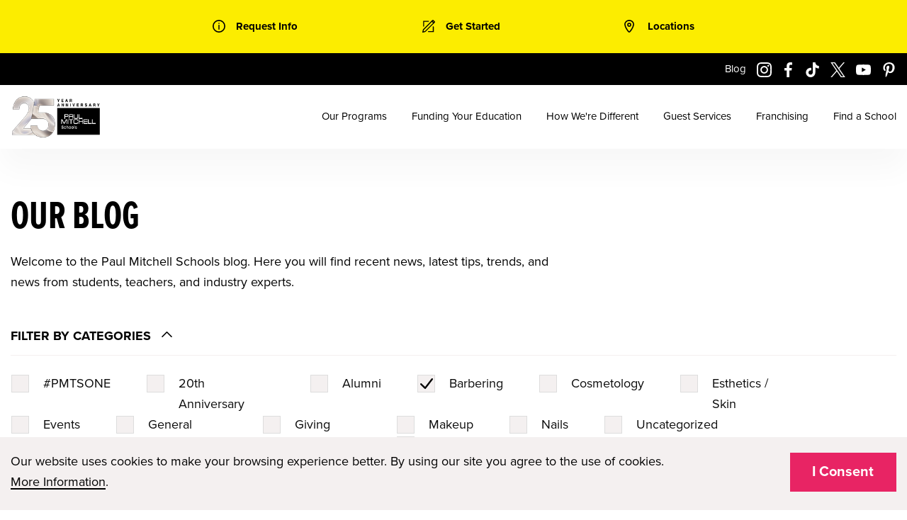

--- FILE ---
content_type: text/html; charset=UTF-8
request_url: https://paulmitchell.edu/blog?page=1&filters=barbering
body_size: 68867
content:
<!doctype html>
<html lang="en-us">
  
<head>
    <meta charset="utf-8">
    <meta http-equiv="x-ua-compatible" content="ie=edge">
    <meta name="viewport" content="width=device-width, initial-scale=1.0">
    <meta name="HandheldFriendly" content="True"/>
    <meta name="MobileOptimized" content="480"/>
    <meta http-equiv="content-language" content="en-us">
    <title>Our Blog | Paul Mitchell Beauty Schools</title>
    <meta name="description" content="Read the Paul Mitchell Schools blog for articles, tips, and news about beauty education, inspiration, and events. Explore our posts today!">
    <meta property="og:title" content="Our Blog | Paul Mitchell Schools"/>
    <meta property="og:description" content="Visit our blog for the latest tips, trends, and news from students, teachers, and industry experts. Keep connected and share at PaulMitchell.edu."/>
    <meta name="twitter:card" content="summary"/>
    <meta name="twitter:title" content="Our Blog | Paul Mitchell Schools"/>
    <meta name="twitter:description" content="Visit our blog for the latest tips, trends, and news from students, teachers, and industry experts. Keep connected and share at PaulMitchell.edu."/>
        <!--Favicons-->
    <link rel="apple-touch-icon" sizes="180x180" href="/apple-touch-icon.png">
    <link rel="icon" type="image/png" sizes="32x32" href="/favicon-32x32.png">
    <link rel="icon" type="image/png" sizes="16x16" href="/favicon-16x16.png">
    <link rel="manifest" href="/site.webmanifest">



    
    <meta name="twitter:image" content="https://dsfee43herbpw.cloudfront.net/uploads/622fe26ad9ac18d77b70dd39.png"/><meta property="og:image" content="https://dsfee43herbpw.cloudfront.net/uploads/622fe26ad9ac18d77b70dd39.png"/>
    <link rel="preconnect" href="https://use.typekit.net">
    <link rel="preconnect" href="https://www.google-analytics.com">
    <link rel="preconnect" href="https://www.googletagmanager.com">
    <link rel="preconnect" href="https://p.typekit.net">
    <link rel="preconnect" href="https://paul-mitchell-schools-website-lightsail.s3.amazonaws.com">

    <style>
  /*
* The Typekit service used to deliver this font or fonts for use on websites
* is provided by Adobe and is subject to these Terms of Use
* http://www.adobe.com/products/eulas/tou_typekit. For font license
* information, see the list below.
*
* proxima-nova:
*   - http://typekit.com/eulas/00000000000000003b9b3068
*   - http://typekit.com/eulas/00000000000000003b9b3066
*   - http://typekit.com/eulas/00000000000000003b9b3062
* proxima-nova-extra-condensed:
*   - http://typekit.com/eulas/00000000000000003b9b3088
*
* © 2009-2022 Adobe Systems Incorporated. All Rights Reserved.
*/
  /*{"last_published":"2019-04-23 22:19:58 UTC"}*/

  @import url("https://p.typekit.net/p.css?s=1&k=ogw4kbe&ht=tk&f=139.173.175.157&a=7589329&app=typekit&e=css");

  @font-face {
    font-family:"proxima-nova";
    src:url("https://use.typekit.net/af/949f99/00000000000000003b9b3068/27/l?primer=7cdcb44be4a7db8877ffa5c0007b8dd865b3bbc383831fe2ea177f62257a9191&fvd=n7&v=3") format("woff2"),url("https://use.typekit.net/af/949f99/00000000000000003b9b3068/27/d?primer=7cdcb44be4a7db8877ffa5c0007b8dd865b3bbc383831fe2ea177f62257a9191&fvd=n7&v=3") format("woff"),url("https://use.typekit.net/af/949f99/00000000000000003b9b3068/27/a?primer=7cdcb44be4a7db8877ffa5c0007b8dd865b3bbc383831fe2ea177f62257a9191&fvd=n7&v=3") format("opentype");
    font-display:swap;font-style:normal;font-weight:700;font-stretch:normal;
  }

  @font-face {
    font-family:"proxima-nova";
    src:url("https://use.typekit.net/af/576d53/00000000000000003b9b3066/27/l?primer=7cdcb44be4a7db8877ffa5c0007b8dd865b3bbc383831fe2ea177f62257a9191&fvd=n6&v=3") format("woff2"),url("https://use.typekit.net/af/576d53/00000000000000003b9b3066/27/d?primer=7cdcb44be4a7db8877ffa5c0007b8dd865b3bbc383831fe2ea177f62257a9191&fvd=n6&v=3") format("woff"),url("https://use.typekit.net/af/576d53/00000000000000003b9b3066/27/a?primer=7cdcb44be4a7db8877ffa5c0007b8dd865b3bbc383831fe2ea177f62257a9191&fvd=n6&v=3") format("opentype");
    font-display:swap;font-style:normal;font-weight:600;font-stretch:normal;
  }

  @font-face {
    font-family:"proxima-nova";
    src:url("https://use.typekit.net/af/705e94/00000000000000003b9b3062/27/l?primer=7cdcb44be4a7db8877ffa5c0007b8dd865b3bbc383831fe2ea177f62257a9191&fvd=n4&v=3") format("woff2"),url("https://use.typekit.net/af/705e94/00000000000000003b9b3062/27/d?primer=7cdcb44be4a7db8877ffa5c0007b8dd865b3bbc383831fe2ea177f62257a9191&fvd=n4&v=3") format("woff"),url("https://use.typekit.net/af/705e94/00000000000000003b9b3062/27/a?primer=7cdcb44be4a7db8877ffa5c0007b8dd865b3bbc383831fe2ea177f62257a9191&fvd=n4&v=3") format("opentype");
    font-display:swap;font-style:normal;font-weight:400;font-stretch:normal;
  }

  @font-face {
    font-family:"proxima-nova-extra-condensed";
    src:url("https://use.typekit.net/af/7b18df/00000000000000003b9b3088/27/l?primer=7cdcb44be4a7db8877ffa5c0007b8dd865b3bbc383831fe2ea177f62257a9191&fvd=n7&v=3") format("woff2"),url("https://use.typekit.net/af/7b18df/00000000000000003b9b3088/27/d?primer=7cdcb44be4a7db8877ffa5c0007b8dd865b3bbc383831fe2ea177f62257a9191&fvd=n7&v=3") format("woff"),url("https://use.typekit.net/af/7b18df/00000000000000003b9b3088/27/a?primer=7cdcb44be4a7db8877ffa5c0007b8dd865b3bbc383831fe2ea177f62257a9191&fvd=n7&v=3") format("opentype");
    font-display:swap;font-style:normal;font-weight:700;font-stretch:normal;
  }

  .tk-proxima-nova { font-family: "proxima-nova",sans-serif; }
  .tk-proxima-nova-extra-condensed { font-family: "proxima-nova-extra-condensed",sans-serif; }
  body { font-family: "proxima-nova",sans-serif; }

  @charset "UTF-8";@media print,screen and (min-width:40em){.reveal,.reveal.large,.reveal.small,.reveal.tiny{right:auto;left:auto;margin:0 auto}}/*! normalize.css v8.0.0 | MIT License | github.com/necolas/normalize.css */html{line-height:1.15;-webkit-text-size-adjust:100%}body{margin:0}h1{font-size:2em;margin:.67em 0}hr{-webkit-box-sizing:content-box;box-sizing:content-box;height:0;overflow:visible}pre{font-family:monospace,monospace;font-size:1em}a{background-color:transparent}abbr[title]{border-bottom:none;text-decoration:underline;-webkit-text-decoration:underline dotted;text-decoration:underline dotted}b,strong{font-weight:bolder}code,kbd,samp{font-family:monospace,monospace;font-size:1em}small{font-size:80%}sub,sup{font-size:75%;line-height:0;position:relative;vertical-align:baseline}sub{bottom:-.25em}sup{top:-.5em}img{border-style:none}button,input,optgroup,select,textarea{font-family:inherit;font-size:100%;line-height:1.15;margin:0}button,input{overflow:visible}button,select{text-transform:none}[type=button],[type=reset],[type=submit],button{-webkit-appearance:button}[type=button]::-moz-focus-inner,[type=reset]::-moz-focus-inner,[type=submit]::-moz-focus-inner,button::-moz-focus-inner{border-style:none;padding:0}[type=button]:-moz-focusring,[type=reset]:-moz-focusring,[type=submit]:-moz-focusring,button:-moz-focusring{outline:1px dotted ButtonText}fieldset{padding:.35em .75em .625em}legend{-webkit-box-sizing:border-box;box-sizing:border-box;color:inherit;display:table;max-width:100%;padding:0;white-space:normal}progress{vertical-align:baseline}textarea{overflow:auto}[type=checkbox],[type=radio]{-webkit-box-sizing:border-box;box-sizing:border-box;padding:0}[type=number]::-webkit-inner-spin-button,[type=number]::-webkit-outer-spin-button{height:auto}[type=search]{-webkit-appearance:textfield;outline-offset:-2px}[type=search]::-webkit-search-decoration{-webkit-appearance:none}::-webkit-file-upload-button{-webkit-appearance:button;font:inherit}details{display:block}summary{display:list-item}template{display:none}[hidden]{display:none}.foundation-mq{font-family:"small=0em&medium=40em&large=64em&xlarge=75em&xxlarge=90em"}html{-webkit-box-sizing:border-box;box-sizing:border-box;font-size:100%}*,::after,::before{-webkit-box-sizing:inherit;box-sizing:inherit}body{margin:0;padding:0;background:#fefefe;font-family:"Helvetica Neue",Helvetica,Roboto,Arial,sans-serif;font-weight:400;line-height:1.5;color:#0a0a0a;-webkit-font-smoothing:antialiased;-moz-osx-font-smoothing:grayscale}img{display:inline-block;vertical-align:middle;max-width:100%;height:auto;-ms-interpolation-mode:bicubic}textarea{height:auto;min-height:50px;border-radius:0}select{-webkit-box-sizing:border-box;box-sizing:border-box;width:100%;border-radius:0}.map_canvas embed,.map_canvas img,.map_canvas object,.mqa-display embed,.mqa-display img,.mqa-display object{max-width:none!important}button{padding:0;-webkit-appearance:none;-moz-appearance:none;appearance:none;border:0;border-radius:0;background:0 0;line-height:1;cursor:auto}[data-whatinput=mouse] button{outline:0}pre{overflow:auto}button,input,optgroup,select,textarea{font-family:inherit}.is-visible{display:block!important}.is-hidden{display:none!important}.grid-container{padding-right:.625rem;padding-left:.625rem;max-width:75rem;margin:0 auto}@media print,screen and (min-width:40em){.grid-container{padding-right:.9375rem;padding-left:.9375rem}}.grid-container.fluid{padding-right:.625rem;padding-left:.625rem;max-width:100%;margin:0 auto}@media print,screen and (min-width:40em){.grid-container.fluid{padding-right:.9375rem;padding-left:.9375rem}}.grid-container.full{padding-right:0;padding-left:0;max-width:100%;margin:0 auto}.grid-x{display:-webkit-box;display:-webkit-flex;display:-ms-flexbox;display:flex;-webkit-box-orient:horizontal;-webkit-box-direction:normal;-webkit-flex-flow:row wrap;-ms-flex-flow:row wrap;flex-flow:row wrap}.cell{-webkit-box-flex:0;-webkit-flex:0 0 auto;-ms-flex:0 0 auto;flex:0 0 auto;min-height:0;min-width:0;width:100%}.cell.auto{-webkit-box-flex:1;-webkit-flex:1 1 0px;-ms-flex:1 1 0px;flex:1 1 0px}.cell.shrink{-webkit-box-flex:0;-webkit-flex:0 0 auto;-ms-flex:0 0 auto;flex:0 0 auto}.grid-x>.auto{width:auto}.grid-x>.shrink{width:auto}.grid-x>.small-1,.grid-x>.small-10,.grid-x>.small-11,.grid-x>.small-12,.grid-x>.small-2,.grid-x>.small-3,.grid-x>.small-4,.grid-x>.small-5,.grid-x>.small-6,.grid-x>.small-7,.grid-x>.small-8,.grid-x>.small-9,.grid-x>.small-full,.grid-x>.small-shrink{-webkit-flex-basis:auto;-ms-flex-preferred-size:auto;flex-basis:auto}@media print,screen and (min-width:40em){.grid-x>.medium-1,.grid-x>.medium-10,.grid-x>.medium-11,.grid-x>.medium-12,.grid-x>.medium-2,.grid-x>.medium-3,.grid-x>.medium-4,.grid-x>.medium-5,.grid-x>.medium-6,.grid-x>.medium-7,.grid-x>.medium-8,.grid-x>.medium-9,.grid-x>.medium-full,.grid-x>.medium-shrink{-webkit-flex-basis:auto;-ms-flex-preferred-size:auto;flex-basis:auto}}@media print,screen and (min-width:64em){.grid-x>.large-1,.grid-x>.large-10,.grid-x>.large-11,.grid-x>.large-12,.grid-x>.large-2,.grid-x>.large-3,.grid-x>.large-4,.grid-x>.large-5,.grid-x>.large-6,.grid-x>.large-7,.grid-x>.large-8,.grid-x>.large-9,.grid-x>.large-full,.grid-x>.large-shrink{-webkit-flex-basis:auto;-ms-flex-preferred-size:auto;flex-basis:auto}}.grid-x>.small-1,.grid-x>.small-10,.grid-x>.small-11,.grid-x>.small-12,.grid-x>.small-2,.grid-x>.small-3,.grid-x>.small-4,.grid-x>.small-5,.grid-x>.small-6,.grid-x>.small-7,.grid-x>.small-8,.grid-x>.small-9{-webkit-box-flex:0;-webkit-flex:0 0 auto;-ms-flex:0 0 auto;flex:0 0 auto}.grid-x>.small-1{width:8.33333%}.grid-x>.small-2{width:16.66667%}.grid-x>.small-3{width:25%}.grid-x>.small-4{width:33.33333%}.grid-x>.small-5{width:41.66667%}.grid-x>.small-6{width:50%}.grid-x>.small-7{width:58.33333%}.grid-x>.small-8{width:66.66667%}.grid-x>.small-9{width:75%}.grid-x>.small-10{width:83.33333%}.grid-x>.small-11{width:91.66667%}.grid-x>.small-12{width:100%}@media print,screen and (min-width:40em){.grid-x>.medium-auto{-webkit-box-flex:1;-webkit-flex:1 1 0px;-ms-flex:1 1 0px;flex:1 1 0px;width:auto}.grid-x>.medium-1,.grid-x>.medium-10,.grid-x>.medium-11,.grid-x>.medium-12,.grid-x>.medium-2,.grid-x>.medium-3,.grid-x>.medium-4,.grid-x>.medium-5,.grid-x>.medium-6,.grid-x>.medium-7,.grid-x>.medium-8,.grid-x>.medium-9,.grid-x>.medium-shrink{-webkit-box-flex:0;-webkit-flex:0 0 auto;-ms-flex:0 0 auto;flex:0 0 auto}.grid-x>.medium-shrink{width:auto}.grid-x>.medium-1{width:8.33333%}.grid-x>.medium-2{width:16.66667%}.grid-x>.medium-3{width:25%}.grid-x>.medium-4{width:33.33333%}.grid-x>.medium-5{width:41.66667%}.grid-x>.medium-6{width:50%}.grid-x>.medium-7{width:58.33333%}.grid-x>.medium-8{width:66.66667%}.grid-x>.medium-9{width:75%}.grid-x>.medium-10{width:83.33333%}.grid-x>.medium-11{width:91.66667%}.grid-x>.medium-12{width:100%}}@media print,screen and (min-width:64em){.grid-x>.large-auto{-webkit-box-flex:1;-webkit-flex:1 1 0px;-ms-flex:1 1 0px;flex:1 1 0px;width:auto}.grid-x>.large-1,.grid-x>.large-10,.grid-x>.large-11,.grid-x>.large-12,.grid-x>.large-2,.grid-x>.large-3,.grid-x>.large-4,.grid-x>.large-5,.grid-x>.large-6,.grid-x>.large-7,.grid-x>.large-8,.grid-x>.large-9,.grid-x>.large-shrink{-webkit-box-flex:0;-webkit-flex:0 0 auto;-ms-flex:0 0 auto;flex:0 0 auto}.grid-x>.large-shrink{width:auto}.grid-x>.large-1{width:8.33333%}.grid-x>.large-2{width:16.66667%}.grid-x>.large-3{width:25%}.grid-x>.large-4{width:33.33333%}.grid-x>.large-5{width:41.66667%}.grid-x>.large-6{width:50%}.grid-x>.large-7{width:58.33333%}.grid-x>.large-8{width:66.66667%}.grid-x>.large-9{width:75%}.grid-x>.large-10{width:83.33333%}.grid-x>.large-11{width:91.66667%}.grid-x>.large-12{width:100%}}.grid-margin-x:not(.grid-x)>.cell{width:auto}.grid-margin-y:not(.grid-y)>.cell{height:auto}.grid-margin-x{margin-left:-.625rem;margin-right:-.625rem}@media print,screen and (min-width:40em){.grid-margin-x{margin-left:-.9375rem;margin-right:-.9375rem}}.grid-margin-x>.cell{width:calc(100% - 1.25rem);margin-left:.625rem;margin-right:.625rem}@media print,screen and (min-width:40em){.grid-margin-x>.cell{width:calc(100% - 1.875rem);margin-left:.9375rem;margin-right:.9375rem}}.grid-margin-x>.auto{width:auto}.grid-margin-x>.shrink{width:auto}.grid-margin-x>.small-1{width:calc(8.33333% - 1.25rem)}.grid-margin-x>.small-2{width:calc(16.66667% - 1.25rem)}.grid-margin-x>.small-3{width:calc(25% - 1.25rem)}.grid-margin-x>.small-4{width:calc(33.33333% - 1.25rem)}.grid-margin-x>.small-5{width:calc(41.66667% - 1.25rem)}.grid-margin-x>.small-6{width:calc(50% - 1.25rem)}.grid-margin-x>.small-7{width:calc(58.33333% - 1.25rem)}.grid-margin-x>.small-8{width:calc(66.66667% - 1.25rem)}.grid-margin-x>.small-9{width:calc(75% - 1.25rem)}.grid-margin-x>.small-10{width:calc(83.33333% - 1.25rem)}.grid-margin-x>.small-11{width:calc(91.66667% - 1.25rem)}.grid-margin-x>.small-12{width:calc(100% - 1.25rem)}@media print,screen and (min-width:40em){.grid-margin-x>.auto{width:auto}.grid-margin-x>.shrink{width:auto}.grid-margin-x>.small-1{width:calc(8.33333% - 1.875rem)}.grid-margin-x>.small-2{width:calc(16.66667% - 1.875rem)}.grid-margin-x>.small-3{width:calc(25% - 1.875rem)}.grid-margin-x>.small-4{width:calc(33.33333% - 1.875rem)}.grid-margin-x>.small-5{width:calc(41.66667% - 1.875rem)}.grid-margin-x>.small-6{width:calc(50% - 1.875rem)}.grid-margin-x>.small-7{width:calc(58.33333% - 1.875rem)}.grid-margin-x>.small-8{width:calc(66.66667% - 1.875rem)}.grid-margin-x>.small-9{width:calc(75% - 1.875rem)}.grid-margin-x>.small-10{width:calc(83.33333% - 1.875rem)}.grid-margin-x>.small-11{width:calc(91.66667% - 1.875rem)}.grid-margin-x>.small-12{width:calc(100% - 1.875rem)}.grid-margin-x>.medium-auto{width:auto}.grid-margin-x>.medium-shrink{width:auto}.grid-margin-x>.medium-1{width:calc(8.33333% - 1.875rem)}.grid-margin-x>.medium-2{width:calc(16.66667% - 1.875rem)}.grid-margin-x>.medium-3{width:calc(25% - 1.875rem)}.grid-margin-x>.medium-4{width:calc(33.33333% - 1.875rem)}.grid-margin-x>.medium-5{width:calc(41.66667% - 1.875rem)}.grid-margin-x>.medium-6{width:calc(50% - 1.875rem)}.grid-margin-x>.medium-7{width:calc(58.33333% - 1.875rem)}.grid-margin-x>.medium-8{width:calc(66.66667% - 1.875rem)}.grid-margin-x>.medium-9{width:calc(75% - 1.875rem)}.grid-margin-x>.medium-10{width:calc(83.33333% - 1.875rem)}.grid-margin-x>.medium-11{width:calc(91.66667% - 1.875rem)}.grid-margin-x>.medium-12{width:calc(100% - 1.875rem)}}@media print,screen and (min-width:64em){.grid-margin-x>.large-auto{width:auto}.grid-margin-x>.large-shrink{width:auto}.grid-margin-x>.large-1{width:calc(8.33333% - 1.875rem)}.grid-margin-x>.large-2{width:calc(16.66667% - 1.875rem)}.grid-margin-x>.large-3{width:calc(25% - 1.875rem)}.grid-margin-x>.large-4{width:calc(33.33333% - 1.875rem)}.grid-margin-x>.large-5{width:calc(41.66667% - 1.875rem)}.grid-margin-x>.large-6{width:calc(50% - 1.875rem)}.grid-margin-x>.large-7{width:calc(58.33333% - 1.875rem)}.grid-margin-x>.large-8{width:calc(66.66667% - 1.875rem)}.grid-margin-x>.large-9{width:calc(75% - 1.875rem)}.grid-margin-x>.large-10{width:calc(83.33333% - 1.875rem)}.grid-margin-x>.large-11{width:calc(91.66667% - 1.875rem)}.grid-margin-x>.large-12{width:calc(100% - 1.875rem)}}.grid-padding-x .grid-padding-x{margin-right:-.625rem;margin-left:-.625rem}@media print,screen and (min-width:40em){.grid-padding-x .grid-padding-x{margin-right:-.9375rem;margin-left:-.9375rem}}.grid-container:not(.full)>.grid-padding-x{margin-right:-.625rem;margin-left:-.625rem}@media print,screen and (min-width:40em){.grid-container:not(.full)>.grid-padding-x{margin-right:-.9375rem;margin-left:-.9375rem}}.grid-padding-x>.cell{padding-right:.625rem;padding-left:.625rem}@media print,screen and (min-width:40em){.grid-padding-x>.cell{padding-right:.9375rem;padding-left:.9375rem}}.small-up-1>.cell{width:100%}.small-up-2>.cell{width:50%}.small-up-3>.cell{width:33.33333%}.small-up-4>.cell{width:25%}.small-up-5>.cell{width:20%}.small-up-6>.cell{width:16.66667%}.small-up-7>.cell{width:14.28571%}.small-up-8>.cell{width:12.5%}@media print,screen and (min-width:40em){.medium-up-1>.cell{width:100%}.medium-up-2>.cell{width:50%}.medium-up-3>.cell{width:33.33333%}.medium-up-4>.cell{width:25%}.medium-up-5>.cell{width:20%}.medium-up-6>.cell{width:16.66667%}.medium-up-7>.cell{width:14.28571%}.medium-up-8>.cell{width:12.5%}}@media print,screen and (min-width:64em){.large-up-1>.cell{width:100%}.large-up-2>.cell{width:50%}.large-up-3>.cell{width:33.33333%}.large-up-4>.cell{width:25%}.large-up-5>.cell{width:20%}.large-up-6>.cell{width:16.66667%}.large-up-7>.cell{width:14.28571%}.large-up-8>.cell{width:12.5%}}.grid-margin-x.small-up-1>.cell{width:calc(100% - 1.25rem)}.grid-margin-x.small-up-2>.cell{width:calc(50% - 1.25rem)}.grid-margin-x.small-up-3>.cell{width:calc(33.33333% - 1.25rem)}.grid-margin-x.small-up-4>.cell{width:calc(25% - 1.25rem)}.grid-margin-x.small-up-5>.cell{width:calc(20% - 1.25rem)}.grid-margin-x.small-up-6>.cell{width:calc(16.66667% - 1.25rem)}.grid-margin-x.small-up-7>.cell{width:calc(14.28571% - 1.25rem)}.grid-margin-x.small-up-8>.cell{width:calc(12.5% - 1.25rem)}@media print,screen and (min-width:40em){.grid-margin-x.small-up-1>.cell{width:calc(100% - 1.875rem)}.grid-margin-x.small-up-2>.cell{width:calc(50% - 1.875rem)}.grid-margin-x.small-up-3>.cell{width:calc(33.33333% - 1.875rem)}.grid-margin-x.small-up-4>.cell{width:calc(25% - 1.875rem)}.grid-margin-x.small-up-5>.cell{width:calc(20% - 1.875rem)}.grid-margin-x.small-up-6>.cell{width:calc(16.66667% - 1.875rem)}.grid-margin-x.small-up-7>.cell{width:calc(14.28571% - 1.875rem)}.grid-margin-x.small-up-8>.cell{width:calc(12.5% - 1.875rem)}.grid-margin-x.medium-up-1>.cell{width:calc(100% - 1.875rem)}.grid-margin-x.medium-up-2>.cell{width:calc(50% - 1.875rem)}.grid-margin-x.medium-up-3>.cell{width:calc(33.33333% - 1.875rem)}.grid-margin-x.medium-up-4>.cell{width:calc(25% - 1.875rem)}.grid-margin-x.medium-up-5>.cell{width:calc(20% - 1.875rem)}.grid-margin-x.medium-up-6>.cell{width:calc(16.66667% - 1.875rem)}.grid-margin-x.medium-up-7>.cell{width:calc(14.28571% - 1.875rem)}.grid-margin-x.medium-up-8>.cell{width:calc(12.5% - 1.875rem)}}@media print,screen and (min-width:64em){.grid-margin-x.large-up-1>.cell{width:calc(100% - 1.875rem)}.grid-margin-x.large-up-2>.cell{width:calc(50% - 1.875rem)}.grid-margin-x.large-up-3>.cell{width:calc(33.33333% - 1.875rem)}.grid-margin-x.large-up-4>.cell{width:calc(25% - 1.875rem)}.grid-margin-x.large-up-5>.cell{width:calc(20% - 1.875rem)}.grid-margin-x.large-up-6>.cell{width:calc(16.66667% - 1.875rem)}.grid-margin-x.large-up-7>.cell{width:calc(14.28571% - 1.875rem)}.grid-margin-x.large-up-8>.cell{width:calc(12.5% - 1.875rem)}}.small-margin-collapse{margin-right:0;margin-left:0}.small-margin-collapse>.cell{margin-right:0;margin-left:0}.small-margin-collapse>.small-1{width:8.33333%}.small-margin-collapse>.small-2{width:16.66667%}.small-margin-collapse>.small-3{width:25%}.small-margin-collapse>.small-4{width:33.33333%}.small-margin-collapse>.small-5{width:41.66667%}.small-margin-collapse>.small-6{width:50%}.small-margin-collapse>.small-7{width:58.33333%}.small-margin-collapse>.small-8{width:66.66667%}.small-margin-collapse>.small-9{width:75%}.small-margin-collapse>.small-10{width:83.33333%}.small-margin-collapse>.small-11{width:91.66667%}.small-margin-collapse>.small-12{width:100%}@media print,screen and (min-width:40em){.small-margin-collapse>.medium-1{width:8.33333%}.small-margin-collapse>.medium-2{width:16.66667%}.small-margin-collapse>.medium-3{width:25%}.small-margin-collapse>.medium-4{width:33.33333%}.small-margin-collapse>.medium-5{width:41.66667%}.small-margin-collapse>.medium-6{width:50%}.small-margin-collapse>.medium-7{width:58.33333%}.small-margin-collapse>.medium-8{width:66.66667%}.small-margin-collapse>.medium-9{width:75%}.small-margin-collapse>.medium-10{width:83.33333%}.small-margin-collapse>.medium-11{width:91.66667%}.small-margin-collapse>.medium-12{width:100%}}@media print,screen and (min-width:64em){.small-margin-collapse>.large-1{width:8.33333%}.small-margin-collapse>.large-2{width:16.66667%}.small-margin-collapse>.large-3{width:25%}.small-margin-collapse>.large-4{width:33.33333%}.small-margin-collapse>.large-5{width:41.66667%}.small-margin-collapse>.large-6{width:50%}.small-margin-collapse>.large-7{width:58.33333%}.small-margin-collapse>.large-8{width:66.66667%}.small-margin-collapse>.large-9{width:75%}.small-margin-collapse>.large-10{width:83.33333%}.small-margin-collapse>.large-11{width:91.66667%}.small-margin-collapse>.large-12{width:100%}}.small-padding-collapse{margin-right:0;margin-left:0}.small-padding-collapse>.cell{padding-right:0;padding-left:0}@media print,screen and (min-width:40em){.medium-margin-collapse{margin-right:0;margin-left:0}.medium-margin-collapse>.cell{margin-right:0;margin-left:0}}@media print,screen and (min-width:40em){.medium-margin-collapse>.small-1{width:8.33333%}.medium-margin-collapse>.small-2{width:16.66667%}.medium-margin-collapse>.small-3{width:25%}.medium-margin-collapse>.small-4{width:33.33333%}.medium-margin-collapse>.small-5{width:41.66667%}.medium-margin-collapse>.small-6{width:50%}.medium-margin-collapse>.small-7{width:58.33333%}.medium-margin-collapse>.small-8{width:66.66667%}.medium-margin-collapse>.small-9{width:75%}.medium-margin-collapse>.small-10{width:83.33333%}.medium-margin-collapse>.small-11{width:91.66667%}.medium-margin-collapse>.small-12{width:100%}}@media print,screen and (min-width:40em){.medium-margin-collapse>.medium-1{width:8.33333%}.medium-margin-collapse>.medium-2{width:16.66667%}.medium-margin-collapse>.medium-3{width:25%}.medium-margin-collapse>.medium-4{width:33.33333%}.medium-margin-collapse>.medium-5{width:41.66667%}.medium-margin-collapse>.medium-6{width:50%}.medium-margin-collapse>.medium-7{width:58.33333%}.medium-margin-collapse>.medium-8{width:66.66667%}.medium-margin-collapse>.medium-9{width:75%}.medium-margin-collapse>.medium-10{width:83.33333%}.medium-margin-collapse>.medium-11{width:91.66667%}.medium-margin-collapse>.medium-12{width:100%}}@media print,screen and (min-width:64em){.medium-margin-collapse>.large-1{width:8.33333%}.medium-margin-collapse>.large-2{width:16.66667%}.medium-margin-collapse>.large-3{width:25%}.medium-margin-collapse>.large-4{width:33.33333%}.medium-margin-collapse>.large-5{width:41.66667%}.medium-margin-collapse>.large-6{width:50%}.medium-margin-collapse>.large-7{width:58.33333%}.medium-margin-collapse>.large-8{width:66.66667%}.medium-margin-collapse>.large-9{width:75%}.medium-margin-collapse>.large-10{width:83.33333%}.medium-margin-collapse>.large-11{width:91.66667%}.medium-margin-collapse>.large-12{width:100%}}@media print,screen and (min-width:40em){.medium-padding-collapse{margin-right:0;margin-left:0}.medium-padding-collapse>.cell{padding-right:0;padding-left:0}}@media print,screen and (min-width:64em){.large-margin-collapse{margin-right:0;margin-left:0}.large-margin-collapse>.cell{margin-right:0;margin-left:0}}@media print,screen and (min-width:64em){.large-margin-collapse>.small-1{width:8.33333%}.large-margin-collapse>.small-2{width:16.66667%}.large-margin-collapse>.small-3{width:25%}.large-margin-collapse>.small-4{width:33.33333%}.large-margin-collapse>.small-5{width:41.66667%}.large-margin-collapse>.small-6{width:50%}.large-margin-collapse>.small-7{width:58.33333%}.large-margin-collapse>.small-8{width:66.66667%}.large-margin-collapse>.small-9{width:75%}.large-margin-collapse>.small-10{width:83.33333%}.large-margin-collapse>.small-11{width:91.66667%}.large-margin-collapse>.small-12{width:100%}}@media print,screen and (min-width:64em){.large-margin-collapse>.medium-1{width:8.33333%}.large-margin-collapse>.medium-2{width:16.66667%}.large-margin-collapse>.medium-3{width:25%}.large-margin-collapse>.medium-4{width:33.33333%}.large-margin-collapse>.medium-5{width:41.66667%}.large-margin-collapse>.medium-6{width:50%}.large-margin-collapse>.medium-7{width:58.33333%}.large-margin-collapse>.medium-8{width:66.66667%}.large-margin-collapse>.medium-9{width:75%}.large-margin-collapse>.medium-10{width:83.33333%}.large-margin-collapse>.medium-11{width:91.66667%}.large-margin-collapse>.medium-12{width:100%}}@media print,screen and (min-width:64em){.large-margin-collapse>.large-1{width:8.33333%}.large-margin-collapse>.large-2{width:16.66667%}.large-margin-collapse>.large-3{width:25%}.large-margin-collapse>.large-4{width:33.33333%}.large-margin-collapse>.large-5{width:41.66667%}.large-margin-collapse>.large-6{width:50%}.large-margin-collapse>.large-7{width:58.33333%}.large-margin-collapse>.large-8{width:66.66667%}.large-margin-collapse>.large-9{width:75%}.large-margin-collapse>.large-10{width:83.33333%}.large-margin-collapse>.large-11{width:91.66667%}.large-margin-collapse>.large-12{width:100%}}@media print,screen and (min-width:64em){.large-padding-collapse{margin-right:0;margin-left:0}.large-padding-collapse>.cell{padding-right:0;padding-left:0}}.small-offset-0{margin-left:0}.grid-margin-x>.small-offset-0{margin-left:calc(0% + .625rem)}.small-offset-1{margin-left:8.33333%}.grid-margin-x>.small-offset-1{margin-left:calc(8.33333% + .625rem)}.small-offset-2{margin-left:16.66667%}.grid-margin-x>.small-offset-2{margin-left:calc(16.66667% + .625rem)}.small-offset-3{margin-left:25%}.grid-margin-x>.small-offset-3{margin-left:calc(25% + .625rem)}.small-offset-4{margin-left:33.33333%}.grid-margin-x>.small-offset-4{margin-left:calc(33.33333% + .625rem)}.small-offset-5{margin-left:41.66667%}.grid-margin-x>.small-offset-5{margin-left:calc(41.66667% + .625rem)}.small-offset-6{margin-left:50%}.grid-margin-x>.small-offset-6{margin-left:calc(50% + .625rem)}.small-offset-7{margin-left:58.33333%}.grid-margin-x>.small-offset-7{margin-left:calc(58.33333% + .625rem)}.small-offset-8{margin-left:66.66667%}.grid-margin-x>.small-offset-8{margin-left:calc(66.66667% + .625rem)}.small-offset-9{margin-left:75%}.grid-margin-x>.small-offset-9{margin-left:calc(75% + .625rem)}.small-offset-10{margin-left:83.33333%}.grid-margin-x>.small-offset-10{margin-left:calc(83.33333% + .625rem)}.small-offset-11{margin-left:91.66667%}.grid-margin-x>.small-offset-11{margin-left:calc(91.66667% + .625rem)}@media print,screen and (min-width:40em){.medium-offset-0{margin-left:0}.grid-margin-x>.medium-offset-0{margin-left:calc(0% + .9375rem)}.medium-offset-1{margin-left:8.33333%}.grid-margin-x>.medium-offset-1{margin-left:calc(8.33333% + .9375rem)}.medium-offset-2{margin-left:16.66667%}.grid-margin-x>.medium-offset-2{margin-left:calc(16.66667% + .9375rem)}.medium-offset-3{margin-left:25%}.grid-margin-x>.medium-offset-3{margin-left:calc(25% + .9375rem)}.medium-offset-4{margin-left:33.33333%}.grid-margin-x>.medium-offset-4{margin-left:calc(33.33333% + .9375rem)}.medium-offset-5{margin-left:41.66667%}.grid-margin-x>.medium-offset-5{margin-left:calc(41.66667% + .9375rem)}.medium-offset-6{margin-left:50%}.grid-margin-x>.medium-offset-6{margin-left:calc(50% + .9375rem)}.medium-offset-7{margin-left:58.33333%}.grid-margin-x>.medium-offset-7{margin-left:calc(58.33333% + .9375rem)}.medium-offset-8{margin-left:66.66667%}.grid-margin-x>.medium-offset-8{margin-left:calc(66.66667% + .9375rem)}.medium-offset-9{margin-left:75%}.grid-margin-x>.medium-offset-9{margin-left:calc(75% + .9375rem)}.medium-offset-10{margin-left:83.33333%}.grid-margin-x>.medium-offset-10{margin-left:calc(83.33333% + .9375rem)}.medium-offset-11{margin-left:91.66667%}.grid-margin-x>.medium-offset-11{margin-left:calc(91.66667% + .9375rem)}}@media print,screen and (min-width:64em){.large-offset-0{margin-left:0}.grid-margin-x>.large-offset-0{margin-left:calc(0% + .9375rem)}.large-offset-1{margin-left:8.33333%}.grid-margin-x>.large-offset-1{margin-left:calc(8.33333% + .9375rem)}.large-offset-2{margin-left:16.66667%}.grid-margin-x>.large-offset-2{margin-left:calc(16.66667% + .9375rem)}.large-offset-3{margin-left:25%}.grid-margin-x>.large-offset-3{margin-left:calc(25% + .9375rem)}.large-offset-4{margin-left:33.33333%}.grid-margin-x>.large-offset-4{margin-left:calc(33.33333% + .9375rem)}.large-offset-5{margin-left:41.66667%}.grid-margin-x>.large-offset-5{margin-left:calc(41.66667% + .9375rem)}.large-offset-6{margin-left:50%}.grid-margin-x>.large-offset-6{margin-left:calc(50% + .9375rem)}.large-offset-7{margin-left:58.33333%}.grid-margin-x>.large-offset-7{margin-left:calc(58.33333% + .9375rem)}.large-offset-8{margin-left:66.66667%}.grid-margin-x>.large-offset-8{margin-left:calc(66.66667% + .9375rem)}.large-offset-9{margin-left:75%}.grid-margin-x>.large-offset-9{margin-left:calc(75% + .9375rem)}.large-offset-10{margin-left:83.33333%}.grid-margin-x>.large-offset-10{margin-left:calc(83.33333% + .9375rem)}.large-offset-11{margin-left:91.66667%}.grid-margin-x>.large-offset-11{margin-left:calc(91.66667% + .9375rem)}}.grid-y{display:-webkit-box;display:-webkit-flex;display:-ms-flexbox;display:flex;-webkit-box-orient:vertical;-webkit-box-direction:normal;-webkit-flex-flow:column nowrap;-ms-flex-flow:column nowrap;flex-flow:column nowrap}.grid-y>.cell{width:auto;max-width:none}.grid-y>.auto{height:auto}.grid-y>.shrink{height:auto}.grid-y>.small-1,.grid-y>.small-10,.grid-y>.small-11,.grid-y>.small-12,.grid-y>.small-2,.grid-y>.small-3,.grid-y>.small-4,.grid-y>.small-5,.grid-y>.small-6,.grid-y>.small-7,.grid-y>.small-8,.grid-y>.small-9,.grid-y>.small-full,.grid-y>.small-shrink{-webkit-flex-basis:auto;-ms-flex-preferred-size:auto;flex-basis:auto}@media print,screen and (min-width:40em){.grid-y>.medium-1,.grid-y>.medium-10,.grid-y>.medium-11,.grid-y>.medium-12,.grid-y>.medium-2,.grid-y>.medium-3,.grid-y>.medium-4,.grid-y>.medium-5,.grid-y>.medium-6,.grid-y>.medium-7,.grid-y>.medium-8,.grid-y>.medium-9,.grid-y>.medium-full,.grid-y>.medium-shrink{-webkit-flex-basis:auto;-ms-flex-preferred-size:auto;flex-basis:auto}}@media print,screen and (min-width:64em){.grid-y>.large-1,.grid-y>.large-10,.grid-y>.large-11,.grid-y>.large-12,.grid-y>.large-2,.grid-y>.large-3,.grid-y>.large-4,.grid-y>.large-5,.grid-y>.large-6,.grid-y>.large-7,.grid-y>.large-8,.grid-y>.large-9,.grid-y>.large-full,.grid-y>.large-shrink{-webkit-flex-basis:auto;-ms-flex-preferred-size:auto;flex-basis:auto}}.grid-y>.small-1,.grid-y>.small-10,.grid-y>.small-11,.grid-y>.small-12,.grid-y>.small-2,.grid-y>.small-3,.grid-y>.small-4,.grid-y>.small-5,.grid-y>.small-6,.grid-y>.small-7,.grid-y>.small-8,.grid-y>.small-9{-webkit-box-flex:0;-webkit-flex:0 0 auto;-ms-flex:0 0 auto;flex:0 0 auto}.grid-y>.small-1{height:8.33333%}.grid-y>.small-2{height:16.66667%}.grid-y>.small-3{height:25%}.grid-y>.small-4{height:33.33333%}.grid-y>.small-5{height:41.66667%}.grid-y>.small-6{height:50%}.grid-y>.small-7{height:58.33333%}.grid-y>.small-8{height:66.66667%}.grid-y>.small-9{height:75%}.grid-y>.small-10{height:83.33333%}.grid-y>.small-11{height:91.66667%}.grid-y>.small-12{height:100%}@media print,screen and (min-width:40em){.grid-y>.medium-auto{-webkit-box-flex:1;-webkit-flex:1 1 0px;-ms-flex:1 1 0px;flex:1 1 0px;height:auto}.grid-y>.medium-1,.grid-y>.medium-10,.grid-y>.medium-11,.grid-y>.medium-12,.grid-y>.medium-2,.grid-y>.medium-3,.grid-y>.medium-4,.grid-y>.medium-5,.grid-y>.medium-6,.grid-y>.medium-7,.grid-y>.medium-8,.grid-y>.medium-9,.grid-y>.medium-shrink{-webkit-box-flex:0;-webkit-flex:0 0 auto;-ms-flex:0 0 auto;flex:0 0 auto}.grid-y>.medium-shrink{height:auto}.grid-y>.medium-1{height:8.33333%}.grid-y>.medium-2{height:16.66667%}.grid-y>.medium-3{height:25%}.grid-y>.medium-4{height:33.33333%}.grid-y>.medium-5{height:41.66667%}.grid-y>.medium-6{height:50%}.grid-y>.medium-7{height:58.33333%}.grid-y>.medium-8{height:66.66667%}.grid-y>.medium-9{height:75%}.grid-y>.medium-10{height:83.33333%}.grid-y>.medium-11{height:91.66667%}.grid-y>.medium-12{height:100%}}@media print,screen and (min-width:64em){.grid-y>.large-auto{-webkit-box-flex:1;-webkit-flex:1 1 0px;-ms-flex:1 1 0px;flex:1 1 0px;height:auto}.grid-y>.large-1,.grid-y>.large-10,.grid-y>.large-11,.grid-y>.large-12,.grid-y>.large-2,.grid-y>.large-3,.grid-y>.large-4,.grid-y>.large-5,.grid-y>.large-6,.grid-y>.large-7,.grid-y>.large-8,.grid-y>.large-9,.grid-y>.large-shrink{-webkit-box-flex:0;-webkit-flex:0 0 auto;-ms-flex:0 0 auto;flex:0 0 auto}.grid-y>.large-shrink{height:auto}.grid-y>.large-1{height:8.33333%}.grid-y>.large-2{height:16.66667%}.grid-y>.large-3{height:25%}.grid-y>.large-4{height:33.33333%}.grid-y>.large-5{height:41.66667%}.grid-y>.large-6{height:50%}.grid-y>.large-7{height:58.33333%}.grid-y>.large-8{height:66.66667%}.grid-y>.large-9{height:75%}.grid-y>.large-10{height:83.33333%}.grid-y>.large-11{height:91.66667%}.grid-y>.large-12{height:100%}}.grid-padding-y .grid-padding-y{margin-top:-.625rem;margin-bottom:-.625rem}@media print,screen and (min-width:40em){.grid-padding-y .grid-padding-y{margin-top:-.9375rem;margin-bottom:-.9375rem}}.grid-padding-y>.cell{padding-top:.625rem;padding-bottom:.625rem}@media print,screen and (min-width:40em){.grid-padding-y>.cell{padding-top:.9375rem;padding-bottom:.9375rem}}.grid-margin-y{margin-top:-.625rem;margin-bottom:-.625rem}@media print,screen and (min-width:40em){.grid-margin-y{margin-top:-.9375rem;margin-bottom:-.9375rem}}.grid-margin-y>.cell{height:calc(100% - 1.25rem);margin-top:.625rem;margin-bottom:.625rem}@media print,screen and (min-width:40em){.grid-margin-y>.cell{height:calc(100% - 1.875rem);margin-top:.9375rem;margin-bottom:.9375rem}}.grid-margin-y>.auto{height:auto}.grid-margin-y>.shrink{height:auto}.grid-margin-y>.small-1{height:calc(8.33333% - 1.25rem)}.grid-margin-y>.small-2{height:calc(16.66667% - 1.25rem)}.grid-margin-y>.small-3{height:calc(25% - 1.25rem)}.grid-margin-y>.small-4{height:calc(33.33333% - 1.25rem)}.grid-margin-y>.small-5{height:calc(41.66667% - 1.25rem)}.grid-margin-y>.small-6{height:calc(50% - 1.25rem)}.grid-margin-y>.small-7{height:calc(58.33333% - 1.25rem)}.grid-margin-y>.small-8{height:calc(66.66667% - 1.25rem)}.grid-margin-y>.small-9{height:calc(75% - 1.25rem)}.grid-margin-y>.small-10{height:calc(83.33333% - 1.25rem)}.grid-margin-y>.small-11{height:calc(91.66667% - 1.25rem)}.grid-margin-y>.small-12{height:calc(100% - 1.25rem)}@media print,screen and (min-width:40em){.grid-margin-y>.auto{height:auto}.grid-margin-y>.shrink{height:auto}.grid-margin-y>.small-1{height:calc(8.33333% - 1.875rem)}.grid-margin-y>.small-2{height:calc(16.66667% - 1.875rem)}.grid-margin-y>.small-3{height:calc(25% - 1.875rem)}.grid-margin-y>.small-4{height:calc(33.33333% - 1.875rem)}.grid-margin-y>.small-5{height:calc(41.66667% - 1.875rem)}.grid-margin-y>.small-6{height:calc(50% - 1.875rem)}.grid-margin-y>.small-7{height:calc(58.33333% - 1.875rem)}.grid-margin-y>.small-8{height:calc(66.66667% - 1.875rem)}.grid-margin-y>.small-9{height:calc(75% - 1.875rem)}.grid-margin-y>.small-10{height:calc(83.33333% - 1.875rem)}.grid-margin-y>.small-11{height:calc(91.66667% - 1.875rem)}.grid-margin-y>.small-12{height:calc(100% - 1.875rem)}.grid-margin-y>.medium-auto{height:auto}.grid-margin-y>.medium-shrink{height:auto}.grid-margin-y>.medium-1{height:calc(8.33333% - 1.875rem)}.grid-margin-y>.medium-2{height:calc(16.66667% - 1.875rem)}.grid-margin-y>.medium-3{height:calc(25% - 1.875rem)}.grid-margin-y>.medium-4{height:calc(33.33333% - 1.875rem)}.grid-margin-y>.medium-5{height:calc(41.66667% - 1.875rem)}.grid-margin-y>.medium-6{height:calc(50% - 1.875rem)}.grid-margin-y>.medium-7{height:calc(58.33333% - 1.875rem)}.grid-margin-y>.medium-8{height:calc(66.66667% - 1.875rem)}.grid-margin-y>.medium-9{height:calc(75% - 1.875rem)}.grid-margin-y>.medium-10{height:calc(83.33333% - 1.875rem)}.grid-margin-y>.medium-11{height:calc(91.66667% - 1.875rem)}.grid-margin-y>.medium-12{height:calc(100% - 1.875rem)}}@media print,screen and (min-width:64em){.grid-margin-y>.large-auto{height:auto}.grid-margin-y>.large-shrink{height:auto}.grid-margin-y>.large-1{height:calc(8.33333% - 1.875rem)}.grid-margin-y>.large-2{height:calc(16.66667% - 1.875rem)}.grid-margin-y>.large-3{height:calc(25% - 1.875rem)}.grid-margin-y>.large-4{height:calc(33.33333% - 1.875rem)}.grid-margin-y>.large-5{height:calc(41.66667% - 1.875rem)}.grid-margin-y>.large-6{height:calc(50% - 1.875rem)}.grid-margin-y>.large-7{height:calc(58.33333% - 1.875rem)}.grid-margin-y>.large-8{height:calc(66.66667% - 1.875rem)}.grid-margin-y>.large-9{height:calc(75% - 1.875rem)}.grid-margin-y>.large-10{height:calc(83.33333% - 1.875rem)}.grid-margin-y>.large-11{height:calc(91.66667% - 1.875rem)}.grid-margin-y>.large-12{height:calc(100% - 1.875rem)}}.grid-frame{overflow:hidden;position:relative;-webkit-flex-wrap:nowrap;-ms-flex-wrap:nowrap;flex-wrap:nowrap;-webkit-box-align:stretch;-webkit-align-items:stretch;-ms-flex-align:stretch;align-items:stretch;width:100vw}.cell .grid-frame{width:100%}.cell-block{overflow-x:auto;max-width:100%;-webkit-overflow-scrolling:touch;-ms-overflow-style:-ms-autohiding-scrollbar}.cell-block-y{overflow-y:auto;max-height:100%;min-height:100%;-webkit-overflow-scrolling:touch;-ms-overflow-style:-ms-autohiding-scrollbar}.cell-block-container{display:-webkit-box;display:-webkit-flex;display:-ms-flexbox;display:flex;-webkit-box-orient:vertical;-webkit-box-direction:normal;-webkit-flex-direction:column;-ms-flex-direction:column;flex-direction:column;max-height:100%}.cell-block-container>.grid-x{max-height:100%;-webkit-flex-wrap:nowrap;-ms-flex-wrap:nowrap;flex-wrap:nowrap}@media print,screen and (min-width:40em){.medium-grid-frame{overflow:hidden;position:relative;-webkit-flex-wrap:nowrap;-ms-flex-wrap:nowrap;flex-wrap:nowrap;-webkit-box-align:stretch;-webkit-align-items:stretch;-ms-flex-align:stretch;align-items:stretch;width:100vw}.cell .medium-grid-frame{width:100%}.medium-cell-block{overflow-x:auto;max-width:100%;-webkit-overflow-scrolling:touch;-ms-overflow-style:-ms-autohiding-scrollbar}.medium-cell-block-container{display:-webkit-box;display:-webkit-flex;display:-ms-flexbox;display:flex;-webkit-box-orient:vertical;-webkit-box-direction:normal;-webkit-flex-direction:column;-ms-flex-direction:column;flex-direction:column;max-height:100%}.medium-cell-block-container>.grid-x{max-height:100%;-webkit-flex-wrap:nowrap;-ms-flex-wrap:nowrap;flex-wrap:nowrap}.medium-cell-block-y{overflow-y:auto;max-height:100%;min-height:100%;-webkit-overflow-scrolling:touch;-ms-overflow-style:-ms-autohiding-scrollbar}}@media print,screen and (min-width:64em){.large-grid-frame{overflow:hidden;position:relative;-webkit-flex-wrap:nowrap;-ms-flex-wrap:nowrap;flex-wrap:nowrap;-webkit-box-align:stretch;-webkit-align-items:stretch;-ms-flex-align:stretch;align-items:stretch;width:100vw}.cell .large-grid-frame{width:100%}.large-cell-block{overflow-x:auto;max-width:100%;-webkit-overflow-scrolling:touch;-ms-overflow-style:-ms-autohiding-scrollbar}.large-cell-block-container{display:-webkit-box;display:-webkit-flex;display:-ms-flexbox;display:flex;-webkit-box-orient:vertical;-webkit-box-direction:normal;-webkit-flex-direction:column;-ms-flex-direction:column;flex-direction:column;max-height:100%}.large-cell-block-container>.grid-x{max-height:100%;-webkit-flex-wrap:nowrap;-ms-flex-wrap:nowrap;flex-wrap:nowrap}.large-cell-block-y{overflow-y:auto;max-height:100%;min-height:100%;-webkit-overflow-scrolling:touch;-ms-overflow-style:-ms-autohiding-scrollbar}}.grid-y.grid-frame{width:auto;overflow:hidden;position:relative;-webkit-flex-wrap:nowrap;-ms-flex-wrap:nowrap;flex-wrap:nowrap;-webkit-box-align:stretch;-webkit-align-items:stretch;-ms-flex-align:stretch;align-items:stretch;height:100vh}@media print,screen and (min-width:40em){.grid-y.medium-grid-frame{width:auto;overflow:hidden;position:relative;-webkit-flex-wrap:nowrap;-ms-flex-wrap:nowrap;flex-wrap:nowrap;-webkit-box-align:stretch;-webkit-align-items:stretch;-ms-flex-align:stretch;align-items:stretch;height:100vh}}@media print,screen and (min-width:64em){.grid-y.large-grid-frame{width:auto;overflow:hidden;position:relative;-webkit-flex-wrap:nowrap;-ms-flex-wrap:nowrap;flex-wrap:nowrap;-webkit-box-align:stretch;-webkit-align-items:stretch;-ms-flex-align:stretch;align-items:stretch;height:100vh}}.cell .grid-y.grid-frame{height:100%}@media print,screen and (min-width:40em){.cell .grid-y.medium-grid-frame{height:100%}}@media print,screen and (min-width:64em){.cell .grid-y.large-grid-frame{height:100%}}.grid-margin-y{margin-top:-.625rem;margin-bottom:-.625rem}@media print,screen and (min-width:40em){.grid-margin-y{margin-top:-.9375rem;margin-bottom:-.9375rem}}.grid-margin-y>.cell{height:calc(100% - 1.25rem);margin-top:.625rem;margin-bottom:.625rem}@media print,screen and (min-width:40em){.grid-margin-y>.cell{height:calc(100% - 1.875rem);margin-top:.9375rem;margin-bottom:.9375rem}}.grid-margin-y>.auto{height:auto}.grid-margin-y>.shrink{height:auto}.grid-margin-y>.small-1{height:calc(8.33333% - 1.25rem)}.grid-margin-y>.small-2{height:calc(16.66667% - 1.25rem)}.grid-margin-y>.small-3{height:calc(25% - 1.25rem)}.grid-margin-y>.small-4{height:calc(33.33333% - 1.25rem)}.grid-margin-y>.small-5{height:calc(41.66667% - 1.25rem)}.grid-margin-y>.small-6{height:calc(50% - 1.25rem)}.grid-margin-y>.small-7{height:calc(58.33333% - 1.25rem)}.grid-margin-y>.small-8{height:calc(66.66667% - 1.25rem)}.grid-margin-y>.small-9{height:calc(75% - 1.25rem)}.grid-margin-y>.small-10{height:calc(83.33333% - 1.25rem)}.grid-margin-y>.small-11{height:calc(91.66667% - 1.25rem)}.grid-margin-y>.small-12{height:calc(100% - 1.25rem)}@media print,screen and (min-width:40em){.grid-margin-y>.auto{height:auto}.grid-margin-y>.shrink{height:auto}.grid-margin-y>.small-1{height:calc(8.33333% - 1.875rem)}.grid-margin-y>.small-2{height:calc(16.66667% - 1.875rem)}.grid-margin-y>.small-3{height:calc(25% - 1.875rem)}.grid-margin-y>.small-4{height:calc(33.33333% - 1.875rem)}.grid-margin-y>.small-5{height:calc(41.66667% - 1.875rem)}.grid-margin-y>.small-6{height:calc(50% - 1.875rem)}.grid-margin-y>.small-7{height:calc(58.33333% - 1.875rem)}.grid-margin-y>.small-8{height:calc(66.66667% - 1.875rem)}.grid-margin-y>.small-9{height:calc(75% - 1.875rem)}.grid-margin-y>.small-10{height:calc(83.33333% - 1.875rem)}.grid-margin-y>.small-11{height:calc(91.66667% - 1.875rem)}.grid-margin-y>.small-12{height:calc(100% - 1.875rem)}.grid-margin-y>.medium-auto{height:auto}.grid-margin-y>.medium-shrink{height:auto}.grid-margin-y>.medium-1{height:calc(8.33333% - 1.875rem)}.grid-margin-y>.medium-2{height:calc(16.66667% - 1.875rem)}.grid-margin-y>.medium-3{height:calc(25% - 1.875rem)}.grid-margin-y>.medium-4{height:calc(33.33333% - 1.875rem)}.grid-margin-y>.medium-5{height:calc(41.66667% - 1.875rem)}.grid-margin-y>.medium-6{height:calc(50% - 1.875rem)}.grid-margin-y>.medium-7{height:calc(58.33333% - 1.875rem)}.grid-margin-y>.medium-8{height:calc(66.66667% - 1.875rem)}.grid-margin-y>.medium-9{height:calc(75% - 1.875rem)}.grid-margin-y>.medium-10{height:calc(83.33333% - 1.875rem)}.grid-margin-y>.medium-11{height:calc(91.66667% - 1.875rem)}.grid-margin-y>.medium-12{height:calc(100% - 1.875rem)}}@media print,screen and (min-width:64em){.grid-margin-y>.large-auto{height:auto}.grid-margin-y>.large-shrink{height:auto}.grid-margin-y>.large-1{height:calc(8.33333% - 1.875rem)}.grid-margin-y>.large-2{height:calc(16.66667% - 1.875rem)}.grid-margin-y>.large-3{height:calc(25% - 1.875rem)}.grid-margin-y>.large-4{height:calc(33.33333% - 1.875rem)}.grid-margin-y>.large-5{height:calc(41.66667% - 1.875rem)}.grid-margin-y>.large-6{height:calc(50% - 1.875rem)}.grid-margin-y>.large-7{height:calc(58.33333% - 1.875rem)}.grid-margin-y>.large-8{height:calc(66.66667% - 1.875rem)}.grid-margin-y>.large-9{height:calc(75% - 1.875rem)}.grid-margin-y>.large-10{height:calc(83.33333% - 1.875rem)}.grid-margin-y>.large-11{height:calc(91.66667% - 1.875rem)}.grid-margin-y>.large-12{height:calc(100% - 1.875rem)}}.grid-frame.grid-margin-y{height:calc(100vh + 1.25rem)}@media print,screen and (min-width:40em){.grid-frame.grid-margin-y{height:calc(100vh + 1.875rem)}}@media print,screen and (min-width:64em){.grid-frame.grid-margin-y{height:calc(100vh + 1.875rem)}}@media print,screen and (min-width:40em){.grid-margin-y.medium-grid-frame{height:calc(100vh + 1.875rem)}}@media print,screen and (min-width:64em){.grid-margin-y.large-grid-frame{height:calc(100vh + 1.875rem)}}.align-left{-webkit-box-pack:start;-webkit-justify-content:flex-start;-ms-flex-pack:start;justify-content:flex-start}.align-right{-webkit-box-pack:end;-webkit-justify-content:flex-end;-ms-flex-pack:end;justify-content:flex-end}.align-center{-webkit-box-pack:center;-webkit-justify-content:center;-ms-flex-pack:center;justify-content:center}.align-justify{-webkit-box-pack:justify;-webkit-justify-content:space-between;-ms-flex-pack:justify;justify-content:space-between}.align-spaced{-webkit-justify-content:space-around;-ms-flex-pack:distribute;justify-content:space-around}.align-left.vertical.menu>li>a{-webkit-box-pack:start;-webkit-justify-content:flex-start;-ms-flex-pack:start;justify-content:flex-start}.align-right.vertical.menu>li>a{-webkit-box-pack:end;-webkit-justify-content:flex-end;-ms-flex-pack:end;justify-content:flex-end}.align-center.vertical.menu>li>a{-webkit-box-pack:center;-webkit-justify-content:center;-ms-flex-pack:center;justify-content:center}.align-top{-webkit-box-align:start;-webkit-align-items:flex-start;-ms-flex-align:start;align-items:flex-start}.align-self-top{-webkit-align-self:flex-start;-ms-flex-item-align:start;align-self:flex-start}.align-bottom{-webkit-box-align:end;-webkit-align-items:flex-end;-ms-flex-align:end;align-items:flex-end}.align-self-bottom{-webkit-align-self:flex-end;-ms-flex-item-align:end;align-self:flex-end}.align-middle{-webkit-box-align:center;-webkit-align-items:center;-ms-flex-align:center;align-items:center}.align-self-middle{-webkit-align-self:center;-ms-flex-item-align:center;align-self:center}.align-stretch{-webkit-box-align:stretch;-webkit-align-items:stretch;-ms-flex-align:stretch;align-items:stretch}.align-self-stretch{-webkit-align-self:stretch;-ms-flex-item-align:stretch;align-self:stretch}.align-center-middle{-webkit-box-pack:center;-webkit-justify-content:center;-ms-flex-pack:center;justify-content:center;-webkit-box-align:center;-webkit-align-items:center;-ms-flex-align:center;align-items:center;-webkit-align-content:center;-ms-flex-line-pack:center;align-content:center}.small-order-1{-webkit-box-ordinal-group:2;-webkit-order:1;-ms-flex-order:1;order:1}.small-order-2{-webkit-box-ordinal-group:3;-webkit-order:2;-ms-flex-order:2;order:2}.small-order-3{-webkit-box-ordinal-group:4;-webkit-order:3;-ms-flex-order:3;order:3}.small-order-4{-webkit-box-ordinal-group:5;-webkit-order:4;-ms-flex-order:4;order:4}.small-order-5{-webkit-box-ordinal-group:6;-webkit-order:5;-ms-flex-order:5;order:5}.small-order-6{-webkit-box-ordinal-group:7;-webkit-order:6;-ms-flex-order:6;order:6}@media print,screen and (min-width:40em){.medium-order-1{-webkit-box-ordinal-group:2;-webkit-order:1;-ms-flex-order:1;order:1}.medium-order-2{-webkit-box-ordinal-group:3;-webkit-order:2;-ms-flex-order:2;order:2}.medium-order-3{-webkit-box-ordinal-group:4;-webkit-order:3;-ms-flex-order:3;order:3}.medium-order-4{-webkit-box-ordinal-group:5;-webkit-order:4;-ms-flex-order:4;order:4}.medium-order-5{-webkit-box-ordinal-group:6;-webkit-order:5;-ms-flex-order:5;order:5}.medium-order-6{-webkit-box-ordinal-group:7;-webkit-order:6;-ms-flex-order:6;order:6}}@media print,screen and (min-width:64em){.large-order-1{-webkit-box-ordinal-group:2;-webkit-order:1;-ms-flex-order:1;order:1}.large-order-2{-webkit-box-ordinal-group:3;-webkit-order:2;-ms-flex-order:2;order:2}.large-order-3{-webkit-box-ordinal-group:4;-webkit-order:3;-ms-flex-order:3;order:3}.large-order-4{-webkit-box-ordinal-group:5;-webkit-order:4;-ms-flex-order:4;order:4}.large-order-5{-webkit-box-ordinal-group:6;-webkit-order:5;-ms-flex-order:5;order:5}.large-order-6{-webkit-box-ordinal-group:7;-webkit-order:6;-ms-flex-order:6;order:6}}.flex-container{display:-webkit-box;display:-webkit-flex;display:-ms-flexbox;display:flex}.flex-child-auto{-webkit-box-flex:1;-webkit-flex:1 1 auto;-ms-flex:1 1 auto;flex:1 1 auto}.flex-child-grow{-webkit-box-flex:1;-webkit-flex:1 0 auto;-ms-flex:1 0 auto;flex:1 0 auto}.flex-child-shrink{-webkit-box-flex:0;-webkit-flex:0 1 auto;-ms-flex:0 1 auto;flex:0 1 auto}.flex-dir-row{-webkit-box-orient:horizontal;-webkit-box-direction:normal;-webkit-flex-direction:row;-ms-flex-direction:row;flex-direction:row}.flex-dir-row-reverse{-webkit-box-orient:horizontal;-webkit-box-direction:reverse;-webkit-flex-direction:row-reverse;-ms-flex-direction:row-reverse;flex-direction:row-reverse}.flex-dir-column{-webkit-box-orient:vertical;-webkit-box-direction:normal;-webkit-flex-direction:column;-ms-flex-direction:column;flex-direction:column}.flex-dir-column-reverse{-webkit-box-orient:vertical;-webkit-box-direction:reverse;-webkit-flex-direction:column-reverse;-ms-flex-direction:column-reverse;flex-direction:column-reverse}@media print,screen and (min-width:40em){.medium-flex-container{display:-webkit-box;display:-webkit-flex;display:-ms-flexbox;display:flex}.medium-flex-child-auto{-webkit-box-flex:1;-webkit-flex:1 1 auto;-ms-flex:1 1 auto;flex:1 1 auto}.medium-flex-child-grow{-webkit-box-flex:1;-webkit-flex:1 0 auto;-ms-flex:1 0 auto;flex:1 0 auto}.medium-flex-child-shrink{-webkit-box-flex:0;-webkit-flex:0 1 auto;-ms-flex:0 1 auto;flex:0 1 auto}.medium-flex-dir-row{-webkit-box-orient:horizontal;-webkit-box-direction:normal;-webkit-flex-direction:row;-ms-flex-direction:row;flex-direction:row}.medium-flex-dir-row-reverse{-webkit-box-orient:horizontal;-webkit-box-direction:reverse;-webkit-flex-direction:row-reverse;-ms-flex-direction:row-reverse;flex-direction:row-reverse}.medium-flex-dir-column{-webkit-box-orient:vertical;-webkit-box-direction:normal;-webkit-flex-direction:column;-ms-flex-direction:column;flex-direction:column}.medium-flex-dir-column-reverse{-webkit-box-orient:vertical;-webkit-box-direction:reverse;-webkit-flex-direction:column-reverse;-ms-flex-direction:column-reverse;flex-direction:column-reverse}}@media print,screen and (min-width:64em){.large-flex-container{display:-webkit-box;display:-webkit-flex;display:-ms-flexbox;display:flex}.large-flex-child-auto{-webkit-box-flex:1;-webkit-flex:1 1 auto;-ms-flex:1 1 auto;flex:1 1 auto}.large-flex-child-grow{-webkit-box-flex:1;-webkit-flex:1 0 auto;-ms-flex:1 0 auto;flex:1 0 auto}.large-flex-child-shrink{-webkit-box-flex:0;-webkit-flex:0 1 auto;-ms-flex:0 1 auto;flex:0 1 auto}.large-flex-dir-row{-webkit-box-orient:horizontal;-webkit-box-direction:normal;-webkit-flex-direction:row;-ms-flex-direction:row;flex-direction:row}.large-flex-dir-row-reverse{-webkit-box-orient:horizontal;-webkit-box-direction:reverse;-webkit-flex-direction:row-reverse;-ms-flex-direction:row-reverse;flex-direction:row-reverse}.large-flex-dir-column{-webkit-box-orient:vertical;-webkit-box-direction:normal;-webkit-flex-direction:column;-ms-flex-direction:column;flex-direction:column}.large-flex-dir-column-reverse{-webkit-box-orient:vertical;-webkit-box-direction:reverse;-webkit-flex-direction:column-reverse;-ms-flex-direction:column-reverse;flex-direction:column-reverse}}blockquote,dd,div,dl,dt,form,h1,h2,h3,h4,h5,h6,li,ol,p,pre,td,th,ul{margin:0;padding:0}p{margin-bottom:1rem;font-size:inherit;line-height:1.6;text-rendering:optimizeLegibility}em,i{font-style:italic;line-height:inherit}b,strong{font-weight:700;line-height:inherit}small{font-size:80%;line-height:inherit}.h1,.h2,.h3,.h4,.h5,.h6,h1,h2,h3,h4,h5,h6{font-family:"Helvetica Neue",Helvetica,Roboto,Arial,sans-serif;font-style:normal;font-weight:400;color:inherit;text-rendering:optimizeLegibility}.h1 small,.h2 small,.h3 small,.h4 small,.h5 small,.h6 small,h1 small,h2 small,h3 small,h4 small,h5 small,h6 small{line-height:0;color:#cacaca}.h1,h1{font-size:1.5rem;line-height:1.4;margin-top:0;margin-bottom:.5rem}.h2,h2{font-size:1.25rem;line-height:1.4;margin-top:0;margin-bottom:.5rem}.h3,h3{font-size:1.1875rem;line-height:1.4;margin-top:0;margin-bottom:.5rem}.h4,h4{font-size:1.125rem;line-height:1.4;margin-top:0;margin-bottom:.5rem}.h5,h5{font-size:1.0625rem;line-height:1.4;margin-top:0;margin-bottom:.5rem}.h6,h6{font-size:1rem;line-height:1.4;margin-top:0;margin-bottom:.5rem}@media print,screen and (min-width:40em){.h1,h1{font-size:3rem}.h2,h2{font-size:2.5rem}.h3,h3{font-size:1.9375rem}.h4,h4{font-size:1.5625rem}.h5,h5{font-size:1.25rem}.h6,h6{font-size:1rem}}a{line-height:inherit;color:#1779ba;text-decoration:none;cursor:pointer}a:focus,a:hover{color:#1468a0}a img{border:0}hr{clear:both;max-width:75rem;height:0;margin:1.25rem auto;border-top:0;border-right:0;border-bottom:1px solid #cacaca;border-left:0}dl,ol,ul{margin-bottom:1rem;list-style-position:outside;line-height:1.6}li{font-size:inherit}ul{margin-left:1.25rem;list-style-type:disc}ol{margin-left:1.25rem}ol ol,ol ul,ul ol,ul ul{margin-left:1.25rem;margin-bottom:0}dl{margin-bottom:1rem}dl dt{margin-bottom:.3rem;font-weight:700}blockquote{margin:0 0 1rem;padding:.5625rem 1.25rem 0 1.1875rem;border-left:1px solid #cacaca}blockquote,blockquote p{line-height:1.6;color:#8a8a8a}cite{display:block;font-size:.8125rem;color:#8a8a8a}cite:before{content:"— "}abbr,abbr[title]{border-bottom:1px dotted #0a0a0a;cursor:help;text-decoration:none}figure{margin:0}code{padding:.125rem .3125rem .0625rem;border:1px solid #cacaca;background-color:#e6e6e6;font-family:Consolas,"Liberation Mono",Courier,monospace;font-weight:400;color:#0a0a0a}kbd{margin:0;padding:.125rem .25rem 0;background-color:#e6e6e6;font-family:Consolas,"Liberation Mono",Courier,monospace;color:#0a0a0a}.subheader{margin-top:.2rem;margin-bottom:.5rem;font-weight:400;line-height:1.4;color:#8a8a8a}.lead{font-size:125%;line-height:1.6}.stat{font-size:2.5rem;line-height:1}p+.stat{margin-top:-1rem}ol.no-bullet,ul.no-bullet{margin-left:0;list-style:none}.text-left{text-align:left}.text-right{text-align:right}.text-center{text-align:center}.text-justify{text-align:justify}@media print,screen and (min-width:40em){.medium-text-left{text-align:left}.medium-text-right{text-align:right}.medium-text-center{text-align:center}.medium-text-justify{text-align:justify}}@media print,screen and (min-width:64em){.large-text-left{text-align:left}.large-text-right{text-align:right}.large-text-center{text-align:center}.large-text-justify{text-align:justify}}.show-for-print{display:none!important}@media print{*{background:0 0!important;-webkit-box-shadow:none!important;box-shadow:none!important;color:#000!important;text-shadow:none!important}.show-for-print{display:block!important}.hide-for-print{display:none!important}table.show-for-print{display:table!important}thead.show-for-print{display:table-header-group!important}tbody.show-for-print{display:table-row-group!important}tr.show-for-print{display:table-row!important}td.show-for-print{display:table-cell!important}th.show-for-print{display:table-cell!important}a,a:visited{text-decoration:underline}a[href]:after{content:" (" attr(href) ")"}.ir a:after,a[href^='#']:after,a[href^='javascript:']:after{content:''}abbr[title]:after{content:" (" attr(title) ")"}blockquote,pre{border:1px solid #8a8a8a;page-break-inside:avoid}thead{display:table-header-group}img,tr{page-break-inside:avoid}img{max-width:100%!important}@page{margin:.5cm}h2,h3,p{orphans:3;widows:3}h2,h3{page-break-after:avoid}.print-break-inside{page-break-inside:auto}}.button{display:inline-block;vertical-align:middle;margin:0 0 1rem 0;padding:.85em 1em;border:1px solid transparent;border-radius:0;-webkit-transition:background-color .25s ease-out,color .25s ease-out;transition:background-color .25s ease-out,color .25s ease-out;font-family:inherit;font-size:.9rem;-webkit-appearance:none;line-height:1;text-align:center;cursor:pointer;background-color:#1779ba;color:#fefefe}[data-whatinput=mouse] .button{outline:0}.button:focus,.button:hover{background-color:#14679e;color:#fefefe}.button.tiny{font-size:.6rem}.button.small{font-size:.75rem}.button.large{font-size:1.25rem}.button.expanded{display:block;width:100%;margin-right:0;margin-left:0}.button.primary{background-color:#1779ba;color:#fefefe}.button.primary:focus,.button.primary:hover{background-color:#126195;color:#fefefe}.button.secondary{background-color:#767676;color:#fefefe}.button.secondary:focus,.button.secondary:hover{background-color:#5e5e5e;color:#fefefe}.button.success{background-color:#3adb76;color:#0a0a0a}.button.success:focus,.button.success:hover{background-color:#22bb5b;color:#0a0a0a}.button.warning{background-color:#ffae00;color:#0a0a0a}.button.warning:focus,.button.warning:hover{background-color:#cc8b00;color:#0a0a0a}.button.alert{background-color:#cc4b37;color:#fefefe}.button.alert:focus,.button.alert:hover{background-color:#a53b2a;color:#fefefe}.button.disabled,.button[disabled]{opacity:.25;cursor:not-allowed}.button.disabled,.button.disabled:focus,.button.disabled:hover,.button[disabled],.button[disabled]:focus,.button[disabled]:hover{background-color:#1779ba;color:#fefefe}.button.disabled.primary,.button[disabled].primary{opacity:.25;cursor:not-allowed}.button.disabled.primary,.button.disabled.primary:focus,.button.disabled.primary:hover,.button[disabled].primary,.button[disabled].primary:focus,.button[disabled].primary:hover{background-color:#1779ba;color:#fefefe}.button.disabled.secondary,.button[disabled].secondary{opacity:.25;cursor:not-allowed}.button.disabled.secondary,.button.disabled.secondary:focus,.button.disabled.secondary:hover,.button[disabled].secondary,.button[disabled].secondary:focus,.button[disabled].secondary:hover{background-color:#767676;color:#fefefe}.button.disabled.success,.button[disabled].success{opacity:.25;cursor:not-allowed}.button.disabled.success,.button.disabled.success:focus,.button.disabled.success:hover,.button[disabled].success,.button[disabled].success:focus,.button[disabled].success:hover{background-color:#3adb76;color:#0a0a0a}.button.disabled.warning,.button[disabled].warning{opacity:.25;cursor:not-allowed}.button.disabled.warning,.button.disabled.warning:focus,.button.disabled.warning:hover,.button[disabled].warning,.button[disabled].warning:focus,.button[disabled].warning:hover{background-color:#ffae00;color:#0a0a0a}.button.disabled.alert,.button[disabled].alert{opacity:.25;cursor:not-allowed}.button.disabled.alert,.button.disabled.alert:focus,.button.disabled.alert:hover,.button[disabled].alert,.button[disabled].alert:focus,.button[disabled].alert:hover{background-color:#cc4b37;color:#fefefe}.button.hollow{border:1px solid #1779ba;color:#1779ba}.button.hollow,.button.hollow:focus,.button.hollow:hover{background-color:transparent}.button.hollow.disabled,.button.hollow.disabled:focus,.button.hollow.disabled:hover,.button.hollow[disabled],.button.hollow[disabled]:focus,.button.hollow[disabled]:hover{background-color:transparent}.button.hollow:focus,.button.hollow:hover{border-color:#0c3d5d;color:#0c3d5d}.button.hollow:focus.disabled,.button.hollow:focus[disabled],.button.hollow:hover.disabled,.button.hollow:hover[disabled]{border:1px solid #1779ba;color:#1779ba}.button.hollow.primary{border:1px solid #1779ba;color:#1779ba}.button.hollow.primary:focus,.button.hollow.primary:hover{border-color:#0c3d5d;color:#0c3d5d}.button.hollow.primary:focus.disabled,.button.hollow.primary:focus[disabled],.button.hollow.primary:hover.disabled,.button.hollow.primary:hover[disabled]{border:1px solid #1779ba;color:#1779ba}.button.hollow.secondary{border:1px solid #767676;color:#767676}.button.hollow.secondary:focus,.button.hollow.secondary:hover{border-color:#3b3b3b;color:#3b3b3b}.button.hollow.secondary:focus.disabled,.button.hollow.secondary:focus[disabled],.button.hollow.secondary:hover.disabled,.button.hollow.secondary:hover[disabled]{border:1px solid #767676;color:#767676}.button.hollow.success{border:1px solid #3adb76;color:#3adb76}.button.hollow.success:focus,.button.hollow.success:hover{border-color:#157539;color:#157539}.button.hollow.success:focus.disabled,.button.hollow.success:focus[disabled],.button.hollow.success:hover.disabled,.button.hollow.success:hover[disabled]{border:1px solid #3adb76;color:#3adb76}.button.hollow.warning{border:1px solid #ffae00;color:#ffae00}.button.hollow.warning:focus,.button.hollow.warning:hover{border-color:#805700;color:#805700}.button.hollow.warning:focus.disabled,.button.hollow.warning:focus[disabled],.button.hollow.warning:hover.disabled,.button.hollow.warning:hover[disabled]{border:1px solid #ffae00;color:#ffae00}.button.hollow.alert{border:1px solid #cc4b37;color:#cc4b37}.button.hollow.alert:focus,.button.hollow.alert:hover{border-color:#67251a;color:#67251a}.button.hollow.alert:focus.disabled,.button.hollow.alert:focus[disabled],.button.hollow.alert:hover.disabled,.button.hollow.alert:hover[disabled]{border:1px solid #cc4b37;color:#cc4b37}.button.clear{border:1px solid #1779ba;color:#1779ba}.button.clear,.button.clear:focus,.button.clear:hover{background-color:transparent}.button.clear.disabled,.button.clear.disabled:focus,.button.clear.disabled:hover,.button.clear[disabled],.button.clear[disabled]:focus,.button.clear[disabled]:hover{background-color:transparent}.button.clear:focus,.button.clear:hover{border-color:#0c3d5d;color:#0c3d5d}.button.clear:focus.disabled,.button.clear:focus[disabled],.button.clear:hover.disabled,.button.clear:hover[disabled]{border:1px solid #1779ba;color:#1779ba}.button.clear,.button.clear.disabled,.button.clear:focus,.button.clear:focus.disabled,.button.clear:focus[disabled],.button.clear:hover,.button.clear:hover.disabled,.button.clear:hover[disabled],.button.clear[disabled]{border-color:transparent}.button.clear.primary{border:1px solid #1779ba;color:#1779ba}.button.clear.primary:focus,.button.clear.primary:hover{border-color:#0c3d5d;color:#0c3d5d}.button.clear.primary:focus.disabled,.button.clear.primary:focus[disabled],.button.clear.primary:hover.disabled,.button.clear.primary:hover[disabled]{border:1px solid #1779ba;color:#1779ba}.button.clear.primary,.button.clear.primary.disabled,.button.clear.primary:focus,.button.clear.primary:focus.disabled,.button.clear.primary:focus[disabled],.button.clear.primary:hover,.button.clear.primary:hover.disabled,.button.clear.primary:hover[disabled],.button.clear.primary[disabled]{border-color:transparent}.button.clear.secondary{border:1px solid #767676;color:#767676}.button.clear.secondary:focus,.button.clear.secondary:hover{border-color:#3b3b3b;color:#3b3b3b}.button.clear.secondary:focus.disabled,.button.clear.secondary:focus[disabled],.button.clear.secondary:hover.disabled,.button.clear.secondary:hover[disabled]{border:1px solid #767676;color:#767676}.button.clear.secondary,.button.clear.secondary.disabled,.button.clear.secondary:focus,.button.clear.secondary:focus.disabled,.button.clear.secondary:focus[disabled],.button.clear.secondary:hover,.button.clear.secondary:hover.disabled,.button.clear.secondary:hover[disabled],.button.clear.secondary[disabled]{border-color:transparent}.button.clear.success{border:1px solid #3adb76;color:#3adb76}.button.clear.success:focus,.button.clear.success:hover{border-color:#157539;color:#157539}.button.clear.success:focus.disabled,.button.clear.success:focus[disabled],.button.clear.success:hover.disabled,.button.clear.success:hover[disabled]{border:1px solid #3adb76;color:#3adb76}.button.clear.success,.button.clear.success.disabled,.button.clear.success:focus,.button.clear.success:focus.disabled,.button.clear.success:focus[disabled],.button.clear.success:hover,.button.clear.success:hover.disabled,.button.clear.success:hover[disabled],.button.clear.success[disabled]{border-color:transparent}.button.clear.warning{border:1px solid #ffae00;color:#ffae00}.button.clear.warning:focus,.button.clear.warning:hover{border-color:#805700;color:#805700}.button.clear.warning:focus.disabled,.button.clear.warning:focus[disabled],.button.clear.warning:hover.disabled,.button.clear.warning:hover[disabled]{border:1px solid #ffae00;color:#ffae00}.button.clear.warning,.button.clear.warning.disabled,.button.clear.warning:focus,.button.clear.warning:focus.disabled,.button.clear.warning:focus[disabled],.button.clear.warning:hover,.button.clear.warning:hover.disabled,.button.clear.warning:hover[disabled],.button.clear.warning[disabled]{border-color:transparent}.button.clear.alert{border:1px solid #cc4b37;color:#cc4b37}.button.clear.alert:focus,.button.clear.alert:hover{border-color:#67251a;color:#67251a}.button.clear.alert:focus.disabled,.button.clear.alert:focus[disabled],.button.clear.alert:hover.disabled,.button.clear.alert:hover[disabled]{border:1px solid #cc4b37;color:#cc4b37}.button.clear.alert,.button.clear.alert.disabled,.button.clear.alert:focus,.button.clear.alert:focus.disabled,.button.clear.alert:focus[disabled],.button.clear.alert:hover,.button.clear.alert:hover.disabled,.button.clear.alert:hover[disabled],.button.clear.alert[disabled]{border-color:transparent}.button.dropdown::after{display:block;width:0;height:0;border:inset .4em;content:'';border-bottom-width:0;border-top-style:solid;border-color:#fefefe transparent transparent;position:relative;top:.4em;display:inline-block;float:right;margin-left:1em}.button.dropdown.clear::after,.button.dropdown.hollow::after{border-top-color:#1779ba}.button.dropdown.clear.primary::after,.button.dropdown.hollow.primary::after{border-top-color:#1779ba}.button.dropdown.clear.secondary::after,.button.dropdown.hollow.secondary::after{border-top-color:#767676}.button.dropdown.clear.success::after,.button.dropdown.hollow.success::after{border-top-color:#3adb76}.button.dropdown.clear.warning::after,.button.dropdown.hollow.warning::after{border-top-color:#ffae00}.button.dropdown.clear.alert::after,.button.dropdown.hollow.alert::after{border-top-color:#cc4b37}.button.arrow-only::after{top:-.1em;float:none;margin-left:0}a.button:focus,a.button:hover{text-decoration:none}[type=color],[type=date],[type=datetime-local],[type=datetime],[type=email],[type=month],[type=number],[type=password],[type=search],[type=tel],[type=text],[type=time],[type=url],[type=week],textarea{display:block;-webkit-box-sizing:border-box;box-sizing:border-box;width:100%;height:2.4375rem;margin:0 0 1rem;padding:.5rem;border:1px solid #cacaca;border-radius:0;background-color:#fefefe;-webkit-box-shadow:inset 0 1px 2px rgba(10,10,10,.1);box-shadow:inset 0 1px 2px rgba(10,10,10,.1);font-family:inherit;font-size:1rem;font-weight:400;line-height:1.5;color:#0a0a0a;-webkit-transition:border-color .25s ease-in-out,-webkit-box-shadow .5s;transition:border-color .25s ease-in-out,-webkit-box-shadow .5s;transition:box-shadow .5s,border-color .25s ease-in-out;transition:box-shadow .5s,border-color .25s ease-in-out,-webkit-box-shadow .5s;-webkit-appearance:none;-moz-appearance:none;appearance:none}[type=color]:focus,[type=date]:focus,[type=datetime-local]:focus,[type=datetime]:focus,[type=email]:focus,[type=month]:focus,[type=number]:focus,[type=password]:focus,[type=search]:focus,[type=tel]:focus,[type=text]:focus,[type=time]:focus,[type=url]:focus,[type=week]:focus,textarea:focus{outline:0;border:1px solid #8a8a8a;background-color:#fefefe;-webkit-box-shadow:0 0 5px #cacaca;box-shadow:0 0 5px #cacaca;-webkit-transition:border-color .25s ease-in-out,-webkit-box-shadow .5s;transition:border-color .25s ease-in-out,-webkit-box-shadow .5s;transition:box-shadow .5s,border-color .25s ease-in-out;transition:box-shadow .5s,border-color .25s ease-in-out,-webkit-box-shadow .5s}textarea{max-width:100%}textarea[rows]{height:auto}input:disabled,input[readonly],textarea:disabled,textarea[readonly]{background-color:#e6e6e6;cursor:not-allowed}[type=button],[type=submit]{-webkit-appearance:none;-moz-appearance:none;appearance:none;border-radius:0}input[type=search]{-webkit-box-sizing:border-box;box-sizing:border-box}::-webkit-input-placeholder{color:#cacaca}:-ms-input-placeholder{color:#cacaca}::-ms-input-placeholder{color:#cacaca}::placeholder{color:#cacaca}[type=checkbox],[type=file],[type=radio]{margin:0 0 1rem}[type=checkbox]+label,[type=radio]+label{display:inline-block;vertical-align:baseline;margin-left:.5rem;margin-right:1rem;margin-bottom:0}[type=checkbox]+label[for],[type=radio]+label[for]{cursor:pointer}label>[type=checkbox],label>[type=radio]{margin-right:.5rem}[type=file]{width:100%}label{display:block;margin:0;font-size:.875rem;font-weight:400;line-height:1.8;color:#0a0a0a}label.middle{margin:0 0 1rem;padding:.5625rem 0}.help-text{margin-top:-.5rem;font-size:.8125rem;font-style:italic;color:#0a0a0a}.input-group{display:-webkit-box;display:-webkit-flex;display:-ms-flexbox;display:flex;width:100%;margin-bottom:1rem;-webkit-box-align:stretch;-webkit-align-items:stretch;-ms-flex-align:stretch;align-items:stretch}.input-group>:first-child,.input-group>:first-child.input-group-button>*{border-radius:0}.input-group>:last-child,.input-group>:last-child.input-group-button>*{border-radius:0}.input-group-button,.input-group-button a,.input-group-button button,.input-group-button input,.input-group-button label,.input-group-field,.input-group-label{margin:0;white-space:nowrap}.input-group-label{padding:0 1rem;border:1px solid #cacaca;background:#e6e6e6;color:#0a0a0a;text-align:center;white-space:nowrap;display:-webkit-box;display:-webkit-flex;display:-ms-flexbox;display:flex;-webkit-box-flex:0;-webkit-flex:0 0 auto;-ms-flex:0 0 auto;flex:0 0 auto;-webkit-box-align:center;-webkit-align-items:center;-ms-flex-align:center;align-items:center}.input-group-label:first-child{border-right:0}.input-group-label:last-child{border-left:0}.input-group-field{border-radius:0;-webkit-box-flex:1;-webkit-flex:1 1 0px;-ms-flex:1 1 0px;flex:1 1 0px;min-width:0}.input-group-button{padding-top:0;padding-bottom:0;text-align:center;display:-webkit-box;display:-webkit-flex;display:-ms-flexbox;display:flex;-webkit-box-flex:0;-webkit-flex:0 0 auto;-ms-flex:0 0 auto;flex:0 0 auto}.input-group-button a,.input-group-button button,.input-group-button input,.input-group-button label{-webkit-align-self:stretch;-ms-flex-item-align:stretch;align-self:stretch;height:auto;padding-top:0;padding-bottom:0;font-size:1rem}fieldset{margin:0;padding:0;border:0}legend{max-width:100%;margin-bottom:.5rem}.fieldset{margin:1.125rem 0;padding:1.25rem;border:1px solid #cacaca}.fieldset legend{margin:0;margin-left:-.1875rem;padding:0 .1875rem}select{height:2.4375rem;margin:0 0 1rem;padding:.5rem;-webkit-appearance:none;-moz-appearance:none;appearance:none;border:1px solid #cacaca;border-radius:0;background-color:#fefefe;font-family:inherit;font-size:1rem;font-weight:400;line-height:1.5;color:#0a0a0a;background-image:url("data:image/svg+xml;utf8,<svg xmlns='http://www.w3.org/2000/svg' version='1.1' width='32' height='24' viewBox='0 0 32 24'><polygon points='0,0 32,0 16,24' style='fill: rgb%28138, 138, 138%29'></polygon></svg>");background-origin:content-box;background-position:right -1rem center;background-repeat:no-repeat;background-size:9px 6px;padding-right:1.5rem;-webkit-transition:border-color .25s ease-in-out,-webkit-box-shadow .5s;transition:border-color .25s ease-in-out,-webkit-box-shadow .5s;transition:box-shadow .5s,border-color .25s ease-in-out;transition:box-shadow .5s,border-color .25s ease-in-out,-webkit-box-shadow .5s}@media screen and (min-width:0\0){select{background-image:url([data-uri])}}select:focus{outline:0;border:1px solid #8a8a8a;background-color:#fefefe;-webkit-box-shadow:0 0 5px #cacaca;box-shadow:0 0 5px #cacaca;-webkit-transition:border-color .25s ease-in-out,-webkit-box-shadow .5s;transition:border-color .25s ease-in-out,-webkit-box-shadow .5s;transition:box-shadow .5s,border-color .25s ease-in-out;transition:box-shadow .5s,border-color .25s ease-in-out,-webkit-box-shadow .5s}select:disabled{background-color:#e6e6e6;cursor:not-allowed}select::-ms-expand{display:none}select[multiple]{height:auto;background-image:none}.is-invalid-input:not(:focus){border-color:#cc4b37;background-color:#f9ecea}.is-invalid-input:not(:focus)::-webkit-input-placeholder{color:#cc4b37}.is-invalid-input:not(:focus):-ms-input-placeholder{color:#cc4b37}.is-invalid-input:not(:focus)::-ms-input-placeholder{color:#cc4b37}.is-invalid-input:not(:focus)::placeholder{color:#cc4b37}.is-invalid-label{color:#cc4b37}.form-error{display:none;margin-top:-.5rem;margin-bottom:1rem;font-size:.75rem;font-weight:700;color:#cc4b37}.form-error.is-visible{display:block}.accordion{margin-left:0;background:#fefefe;list-style-type:none}.accordion[disabled] .accordion-title{cursor:not-allowed}.accordion-item:first-child>:first-child{border-radius:0}.accordion-item:last-child>:last-child{border-radius:0}.accordion-title{position:relative;display:block;padding:1.25rem 1rem;border:1px solid #e6e6e6;border-bottom:0;font-size:.75rem;line-height:1;color:#1779ba}:last-child:not(.is-active)>.accordion-title{border-bottom:1px solid #e6e6e6;border-radius:0}.accordion-title:focus,.accordion-title:hover{background-color:#e6e6e6}.accordion-title::before{position:absolute;top:50%;right:1rem;margin-top:-.5rem;content:'+'}.is-active>.accordion-title::before{content:'\2013'}.accordion-content{display:none;padding:1rem;border:1px solid #e6e6e6;border-bottom:0;background-color:#fefefe;color:#0a0a0a}:last-child>.accordion-content:last-child{border-bottom:1px solid #e6e6e6}.accordion-menu li{width:100%}.accordion-menu a{padding:.7rem 1rem}.accordion-menu .is-accordion-submenu a{padding:.7rem 1rem}.accordion-menu .nested.is-accordion-submenu{margin-right:0;margin-left:1rem}.accordion-menu.align-right .nested.is-accordion-submenu{margin-right:1rem;margin-left:0}.accordion-menu .is-accordion-submenu-parent:not(.has-submenu-toggle)>a{position:relative}.accordion-menu .is-accordion-submenu-parent:not(.has-submenu-toggle)>a::after{display:block;width:0;height:0;border:inset 6px;content:'';border-bottom-width:0;border-top-style:solid;border-color:#1779ba transparent transparent;position:absolute;top:50%;margin-top:-3px;right:1rem}.accordion-menu.align-left .is-accordion-submenu-parent>a::after{right:1rem;left:auto}.accordion-menu.align-right .is-accordion-submenu-parent>a::after{right:auto;left:1rem}.accordion-menu .is-accordion-submenu-parent[aria-expanded=true]>a::after{-webkit-transform:rotate(180deg);-ms-transform:rotate(180deg);transform:rotate(180deg);-webkit-transform-origin:50% 50%;-ms-transform-origin:50% 50%;transform-origin:50% 50%}.is-accordion-submenu-parent{position:relative}.has-submenu-toggle>a{margin-right:40px}.submenu-toggle{position:absolute;top:0;right:0;width:40px;height:40px;cursor:pointer}.submenu-toggle::after{display:block;width:0;height:0;border:inset 6px;content:'';border-bottom-width:0;border-top-style:solid;border-color:#1779ba transparent transparent;top:0;bottom:0;margin:auto}.submenu-toggle[aria-expanded=true]::after{-webkit-transform:scaleY(-1);-ms-transform:scaleY(-1);transform:scaleY(-1);-webkit-transform-origin:50% 50%;-ms-transform-origin:50% 50%;transform-origin:50% 50%}.submenu-toggle-text{position:absolute!important;width:1px;height:1px;padding:0;overflow:hidden;clip:rect(0,0,0,0);white-space:nowrap;border:0}.badge{display:inline-block;min-width:2.1em;padding:.3em;border-radius:50%;font-size:.6rem;text-align:center;background:#1779ba;color:#fefefe}.badge.primary{background:#1779ba;color:#fefefe}.badge.secondary{background:#767676;color:#fefefe}.badge.success{background:#3adb76;color:#0a0a0a}.badge.warning{background:#ffae00;color:#0a0a0a}.badge.alert{background:#cc4b37;color:#fefefe}.breadcrumbs{margin:0 0 1rem 0;list-style:none}.breadcrumbs::after,.breadcrumbs::before{display:table;content:' ';-webkit-flex-basis:0;-ms-flex-preferred-size:0;flex-basis:0;-webkit-box-ordinal-group:2;-webkit-order:1;-ms-flex-order:1;order:1}.breadcrumbs::after{clear:both}.breadcrumbs li{float:left;font-size:.6875rem;color:#0a0a0a;cursor:default;text-transform:uppercase}.breadcrumbs li:not(:last-child)::after{position:relative;margin:0 .75rem;opacity:1;content:"/";color:#cacaca}.breadcrumbs a{color:#1779ba}.breadcrumbs a:hover{text-decoration:underline}.breadcrumbs .disabled{color:#cacaca;cursor:not-allowed}.button-group{margin-bottom:1rem;display:-webkit-box;display:-webkit-flex;display:-ms-flexbox;display:flex;-webkit-flex-wrap:nowrap;-ms-flex-wrap:nowrap;flex-wrap:nowrap;-webkit-box-align:stretch;-webkit-align-items:stretch;-ms-flex-align:stretch;align-items:stretch}.button-group::after,.button-group::before{display:table;content:' ';-webkit-flex-basis:0;-ms-flex-preferred-size:0;flex-basis:0;-webkit-box-ordinal-group:2;-webkit-order:1;-ms-flex-order:1;order:1}.button-group::after{clear:both}.button-group .button{margin:0;margin-right:1px;margin-bottom:1px;font-size:.9rem;-webkit-box-flex:0;-webkit-flex:0 0 auto;-ms-flex:0 0 auto;flex:0 0 auto}.button-group .button:last-child{margin-right:0}.button-group.tiny .button{font-size:.6rem}.button-group.small .button{font-size:.75rem}.button-group.large .button{font-size:1.25rem}.button-group.expanded .button{-webkit-box-flex:1;-webkit-flex:1 1 0px;-ms-flex:1 1 0px;flex:1 1 0px}.button-group.primary .button{background-color:#1779ba;color:#fefefe}.button-group.primary .button:focus,.button-group.primary .button:hover{background-color:#126195;color:#fefefe}.button-group.secondary .button{background-color:#767676;color:#fefefe}.button-group.secondary .button:focus,.button-group.secondary .button:hover{background-color:#5e5e5e;color:#fefefe}.button-group.success .button{background-color:#3adb76;color:#0a0a0a}.button-group.success .button:focus,.button-group.success .button:hover{background-color:#22bb5b;color:#0a0a0a}.button-group.warning .button{background-color:#ffae00;color:#0a0a0a}.button-group.warning .button:focus,.button-group.warning .button:hover{background-color:#cc8b00;color:#0a0a0a}.button-group.alert .button{background-color:#cc4b37;color:#fefefe}.button-group.alert .button:focus,.button-group.alert .button:hover{background-color:#a53b2a;color:#fefefe}.button-group.stacked,.button-group.stacked-for-medium,.button-group.stacked-for-small{-webkit-flex-wrap:wrap;-ms-flex-wrap:wrap;flex-wrap:wrap}.button-group.stacked .button,.button-group.stacked-for-medium .button,.button-group.stacked-for-small .button{-webkit-box-flex:0;-webkit-flex:0 0 100%;-ms-flex:0 0 100%;flex:0 0 100%}.button-group.stacked .button:last-child,.button-group.stacked-for-medium .button:last-child,.button-group.stacked-for-small .button:last-child{margin-bottom:0}.button-group.stacked-for-medium.expanded .button,.button-group.stacked-for-small.expanded .button,.button-group.stacked.expanded .button{-webkit-box-flex:1;-webkit-flex:1 1 0px;-ms-flex:1 1 0px;flex:1 1 0px}@media print,screen and (min-width:40em){.button-group.stacked-for-small .button{-webkit-box-flex:0;-webkit-flex:0 0 auto;-ms-flex:0 0 auto;flex:0 0 auto;margin-bottom:0}}@media print,screen and (min-width:64em){.button-group.stacked-for-medium .button{-webkit-box-flex:0;-webkit-flex:0 0 auto;-ms-flex:0 0 auto;flex:0 0 auto;margin-bottom:0}}@media screen and (max-width:39.99875em){.button-group.stacked-for-small.expanded{display:block}.button-group.stacked-for-small.expanded .button{display:block;margin-right:0}}@media screen and (max-width:63.99875em){.button-group.stacked-for-medium.expanded{display:block}.button-group.stacked-for-medium.expanded .button{display:block;margin-right:0}}.card{display:-webkit-box;display:-webkit-flex;display:-ms-flexbox;display:flex;-webkit-box-orient:vertical;-webkit-box-direction:normal;-webkit-flex-direction:column;-ms-flex-direction:column;flex-direction:column;-webkit-box-flex:1;-webkit-flex-grow:1;-ms-flex-positive:1;flex-grow:1;margin-bottom:1rem;border:1px solid #e6e6e6;border-radius:0;background:#fefefe;-webkit-box-shadow:none;box-shadow:none;overflow:hidden;color:#0a0a0a}.card>:last-child{margin-bottom:0}.card-divider{display:-webkit-box;display:-webkit-flex;display:-ms-flexbox;display:flex;-webkit-box-flex:0;-webkit-flex:0 1 auto;-ms-flex:0 1 auto;flex:0 1 auto;padding:1rem;background:#e6e6e6}.card-divider>:last-child{margin-bottom:0}.card-section{-webkit-box-flex:1;-webkit-flex:1 0 auto;-ms-flex:1 0 auto;flex:1 0 auto;padding:1rem}.card-section>:last-child{margin-bottom:0}.card-image{min-height:1px}.callout{position:relative;margin:0 0 1rem 0;padding:1rem;border:1px solid rgba(10,10,10,.25);border-radius:0;background-color:#fff;color:#0a0a0a}.callout>:first-child{margin-top:0}.callout>:last-child{margin-bottom:0}.callout.primary{background-color:#d7ecfa;color:#0a0a0a}.callout.secondary{background-color:#eaeaea;color:#0a0a0a}.callout.success{background-color:#e1faea;color:#0a0a0a}.callout.warning{background-color:#fff3d9;color:#0a0a0a}.callout.alert{background-color:#f7e4e1;color:#0a0a0a}.callout.small{padding-top:.5rem;padding-right:.5rem;padding-bottom:.5rem;padding-left:.5rem}.callout.large{padding-top:3rem;padding-right:3rem;padding-bottom:3rem;padding-left:3rem}.close-button{position:absolute;color:#8a8a8a;cursor:pointer}[data-whatinput=mouse] .close-button{outline:0}.close-button:focus,.close-button:hover{color:#0a0a0a}.close-button.small{right:.66rem;top:.33em;font-size:1.5em;line-height:1}.close-button,.close-button.medium{right:1rem;top:.5rem;font-size:2em;line-height:1}.menu{padding:0;margin:0;list-style:none;position:relative;display:-webkit-box;display:-webkit-flex;display:-ms-flexbox;display:flex;-webkit-flex-wrap:wrap;-ms-flex-wrap:wrap;flex-wrap:wrap}[data-whatinput=mouse] .menu li{outline:0}.menu .button,.menu a{line-height:1;text-decoration:none;display:block;padding:.7rem 1rem}.menu a,.menu button,.menu input,.menu select{margin-bottom:0}.menu input{display:inline-block}.menu,.menu.horizontal{-webkit-flex-wrap:wrap;-ms-flex-wrap:wrap;flex-wrap:wrap;-webkit-box-orient:horizontal;-webkit-box-direction:normal;-webkit-flex-direction:row;-ms-flex-direction:row;flex-direction:row}.menu.vertical{-webkit-flex-wrap:nowrap;-ms-flex-wrap:nowrap;flex-wrap:nowrap;-webkit-box-orient:vertical;-webkit-box-direction:normal;-webkit-flex-direction:column;-ms-flex-direction:column;flex-direction:column}.menu.expanded li{-webkit-box-flex:1;-webkit-flex:1 1 0px;-ms-flex:1 1 0px;flex:1 1 0px}.menu.simple{-webkit-box-align:center;-webkit-align-items:center;-ms-flex-align:center;align-items:center}.menu.simple li+li{margin-left:1rem}.menu.simple a{padding:0}@media print,screen and (min-width:40em){.menu.medium-horizontal{-webkit-flex-wrap:wrap;-ms-flex-wrap:wrap;flex-wrap:wrap;-webkit-box-orient:horizontal;-webkit-box-direction:normal;-webkit-flex-direction:row;-ms-flex-direction:row;flex-direction:row}.menu.medium-vertical{-webkit-flex-wrap:nowrap;-ms-flex-wrap:nowrap;flex-wrap:nowrap;-webkit-box-orient:vertical;-webkit-box-direction:normal;-webkit-flex-direction:column;-ms-flex-direction:column;flex-direction:column}.menu.medium-expanded li{-webkit-box-flex:1;-webkit-flex:1 1 0px;-ms-flex:1 1 0px;flex:1 1 0px}.menu.medium-simple li{-webkit-box-flex:1;-webkit-flex:1 1 0px;-ms-flex:1 1 0px;flex:1 1 0px}}@media print,screen and (min-width:64em){.menu.large-horizontal{-webkit-flex-wrap:wrap;-ms-flex-wrap:wrap;flex-wrap:wrap;-webkit-box-orient:horizontal;-webkit-box-direction:normal;-webkit-flex-direction:row;-ms-flex-direction:row;flex-direction:row}.menu.large-vertical{-webkit-flex-wrap:nowrap;-ms-flex-wrap:nowrap;flex-wrap:nowrap;-webkit-box-orient:vertical;-webkit-box-direction:normal;-webkit-flex-direction:column;-ms-flex-direction:column;flex-direction:column}.menu.large-expanded li{-webkit-box-flex:1;-webkit-flex:1 1 0px;-ms-flex:1 1 0px;flex:1 1 0px}.menu.large-simple li{-webkit-box-flex:1;-webkit-flex:1 1 0px;-ms-flex:1 1 0px;flex:1 1 0px}}.menu.nested{margin-right:0;margin-left:1rem}.menu.icons a{display:-webkit-box;display:-webkit-flex;display:-ms-flexbox;display:flex}.menu.icon-bottom a,.menu.icon-left a,.menu.icon-right a,.menu.icon-top a{display:-webkit-box;display:-webkit-flex;display:-ms-flexbox;display:flex}.menu.icon-left li a{-webkit-box-orient:horizontal;-webkit-box-direction:normal;-webkit-flex-flow:row nowrap;-ms-flex-flow:row nowrap;flex-flow:row nowrap}.menu.icon-left li a i,.menu.icon-left li a img,.menu.icon-left li a svg{margin-right:.25rem}.menu.icon-right li a{-webkit-box-orient:horizontal;-webkit-box-direction:normal;-webkit-flex-flow:row nowrap;-ms-flex-flow:row nowrap;flex-flow:row nowrap}.menu.icon-right li a i,.menu.icon-right li a img,.menu.icon-right li a svg{margin-left:.25rem}.menu.icon-top li a{-webkit-box-orient:vertical;-webkit-box-direction:normal;-webkit-flex-flow:column nowrap;-ms-flex-flow:column nowrap;flex-flow:column nowrap}.menu.icon-top li a i,.menu.icon-top li a img,.menu.icon-top li a svg{-webkit-align-self:stretch;-ms-flex-item-align:stretch;align-self:stretch;margin-bottom:.25rem;text-align:center}.menu.icon-bottom li a{-webkit-box-orient:vertical;-webkit-box-direction:normal;-webkit-flex-flow:column nowrap;-ms-flex-flow:column nowrap;flex-flow:column nowrap}.menu.icon-bottom li a i,.menu.icon-bottom li a img,.menu.icon-bottom li a svg{-webkit-align-self:stretch;-ms-flex-item-align:stretch;align-self:stretch;margin-bottom:.25rem;text-align:center}.menu .is-active>a{background:#1779ba;color:#fefefe}.menu .active>a{background:#1779ba;color:#fefefe}.menu.align-left{-webkit-box-pack:start;-webkit-justify-content:flex-start;-ms-flex-pack:start;justify-content:flex-start}.menu.align-right li{display:-webkit-box;display:-webkit-flex;display:-ms-flexbox;display:flex;-webkit-box-pack:end;-webkit-justify-content:flex-end;-ms-flex-pack:end;justify-content:flex-end}.menu.align-right li .submenu li{-webkit-box-pack:start;-webkit-justify-content:flex-start;-ms-flex-pack:start;justify-content:flex-start}.menu.align-right.vertical li{display:block;text-align:right}.menu.align-right.vertical li .submenu li{text-align:right}.menu.align-right .nested{margin-right:1rem;margin-left:0}.menu.align-center li{display:-webkit-box;display:-webkit-flex;display:-ms-flexbox;display:flex;-webkit-box-pack:center;-webkit-justify-content:center;-ms-flex-pack:center;justify-content:center}.menu.align-center li .submenu li{-webkit-box-pack:start;-webkit-justify-content:flex-start;-ms-flex-pack:start;justify-content:flex-start}.menu .menu-text{padding:.7rem 1rem;font-weight:700;line-height:1;color:inherit}.menu-centered>.menu{-webkit-box-pack:center;-webkit-justify-content:center;-ms-flex-pack:center;justify-content:center}.menu-centered>.menu li{display:-webkit-box;display:-webkit-flex;display:-ms-flexbox;display:flex;-webkit-box-pack:center;-webkit-justify-content:center;-ms-flex-pack:center;justify-content:center}.menu-centered>.menu li .submenu li{-webkit-box-pack:start;-webkit-justify-content:flex-start;-ms-flex-pack:start;justify-content:flex-start}.no-js [data-responsive-menu] ul{display:none}.menu-icon{position:relative;display:inline-block;vertical-align:middle;width:20px;height:16px;cursor:pointer}.menu-icon::after{position:absolute;top:0;left:0;display:block;width:100%;height:2px;background:#fefefe;-webkit-box-shadow:0 7px 0 #fefefe,0 14px 0 #fefefe;box-shadow:0 7px 0 #fefefe,0 14px 0 #fefefe;content:''}.menu-icon:hover::after{background:#cacaca;-webkit-box-shadow:0 7px 0 #cacaca,0 14px 0 #cacaca;box-shadow:0 7px 0 #cacaca,0 14px 0 #cacaca}.menu-icon.dark{position:relative;display:inline-block;vertical-align:middle;width:20px;height:16px;cursor:pointer}.menu-icon.dark::after{position:absolute;top:0;left:0;display:block;width:100%;height:2px;background:#0a0a0a;-webkit-box-shadow:0 7px 0 #0a0a0a,0 14px 0 #0a0a0a;box-shadow:0 7px 0 #0a0a0a,0 14px 0 #0a0a0a;content:''}.menu-icon.dark:hover::after{background:#8a8a8a;-webkit-box-shadow:0 7px 0 #8a8a8a,0 14px 0 #8a8a8a;box-shadow:0 7px 0 #8a8a8a,0 14px 0 #8a8a8a}.is-drilldown{position:relative;overflow:hidden}.is-drilldown li{display:block}.is-drilldown.animate-height{-webkit-transition:height .5s;transition:height .5s}.drilldown a{padding:.7rem 1rem;background:#fefefe}.drilldown .is-drilldown-submenu{position:absolute;top:0;left:100%;z-index:-1;width:100%;background:#fefefe;-webkit-transition:-webkit-transform .15s linear;transition:-webkit-transform .15s linear;transition:transform .15s linear;transition:transform .15s linear,-webkit-transform .15s linear}.drilldown .is-drilldown-submenu.is-active{z-index:1;display:block;-webkit-transform:translateX(-100%);-ms-transform:translateX(-100%);transform:translateX(-100%)}.drilldown .is-drilldown-submenu.is-closing{-webkit-transform:translateX(100%);-ms-transform:translateX(100%);transform:translateX(100%)}.drilldown .is-drilldown-submenu a{padding:.7rem 1rem}.drilldown .nested.is-drilldown-submenu{margin-right:0;margin-left:0}.drilldown .drilldown-submenu-cover-previous{min-height:100%}.drilldown .is-drilldown-submenu-parent>a{position:relative}.drilldown .is-drilldown-submenu-parent>a::after{display:block;width:0;height:0;border:inset 6px;content:'';border-right-width:0;border-left-style:solid;border-color:transparent transparent transparent #1779ba;position:absolute;top:50%;margin-top:-6px;right:1rem}.drilldown.align-left .is-drilldown-submenu-parent>a::after{display:block;width:0;height:0;border:inset 6px;content:'';border-right-width:0;border-left-style:solid;border-color:transparent transparent transparent #1779ba;right:1rem;left:auto}.drilldown.align-right .is-drilldown-submenu-parent>a::after{display:block;width:0;height:0;border:inset 6px;content:'';border-left-width:0;border-right-style:solid;border-color:transparent #1779ba transparent transparent;right:auto;left:1rem}.drilldown .js-drilldown-back>a::before{display:block;width:0;height:0;border:inset 6px;content:'';border-left-width:0;border-right-style:solid;border-color:transparent #1779ba transparent transparent;border-left-width:0;display:inline-block;vertical-align:middle;margin-right:.75rem}.dropdown-pane{position:absolute;z-index:10;display:none;width:300px;padding:1rem;visibility:hidden;border:1px solid #cacaca;border-radius:0;background-color:#fefefe;font-size:1rem}.dropdown-pane.is-opening{display:block}.dropdown-pane.is-open{display:block;visibility:visible}.dropdown-pane.tiny{width:100px}.dropdown-pane.small{width:200px}.dropdown-pane.large{width:400px}.dropdown.menu>li.opens-left>.is-dropdown-submenu{top:100%;right:0;left:auto}.dropdown.menu>li.opens-right>.is-dropdown-submenu{top:100%;right:auto;left:0}.dropdown.menu>li.is-dropdown-submenu-parent>a{position:relative;padding-right:1.5rem}.dropdown.menu>li.is-dropdown-submenu-parent>a::after{display:block;width:0;height:0;border:inset 6px;content:'';border-bottom-width:0;border-top-style:solid;border-color:#1779ba transparent transparent;right:5px;left:auto;margin-top:-3px}[data-whatinput=mouse] .dropdown.menu a{outline:0}.dropdown.menu>li>a{padding:.7rem 1rem}.dropdown.menu>li.is-active>a{background:0 0;color:#1779ba}.no-js .dropdown.menu ul{display:none}.dropdown.menu .nested.is-dropdown-submenu{margin-right:0;margin-left:0}.dropdown.menu.vertical>li .is-dropdown-submenu{top:0}.dropdown.menu.vertical>li.opens-left>.is-dropdown-submenu{top:0;right:100%;left:auto}.dropdown.menu.vertical>li.opens-right>.is-dropdown-submenu{right:auto;left:100%}.dropdown.menu.vertical>li>a::after{right:14px}.dropdown.menu.vertical>li.opens-left>a::after{display:block;width:0;height:0;border:inset 6px;content:'';border-left-width:0;border-right-style:solid;border-color:transparent #1779ba transparent transparent;right:auto;left:5px}.dropdown.menu.vertical>li.opens-right>a::after{display:block;width:0;height:0;border:inset 6px;content:'';border-right-width:0;border-left-style:solid;border-color:transparent transparent transparent #1779ba}@media print,screen and (min-width:40em){.dropdown.menu.medium-horizontal>li.opens-left>.is-dropdown-submenu{top:100%;right:0;left:auto}.dropdown.menu.medium-horizontal>li.opens-right>.is-dropdown-submenu{top:100%;right:auto;left:0}.dropdown.menu.medium-horizontal>li.is-dropdown-submenu-parent>a{position:relative;padding-right:1.5rem}.dropdown.menu.medium-horizontal>li.is-dropdown-submenu-parent>a::after{display:block;width:0;height:0;border:inset 6px;content:'';border-bottom-width:0;border-top-style:solid;border-color:#1779ba transparent transparent;right:5px;left:auto;margin-top:-3px}.dropdown.menu.medium-vertical>li .is-dropdown-submenu{top:0}.dropdown.menu.medium-vertical>li.opens-left>.is-dropdown-submenu{top:0;right:100%;left:auto}.dropdown.menu.medium-vertical>li.opens-right>.is-dropdown-submenu{right:auto;left:100%}.dropdown.menu.medium-vertical>li>a::after{right:14px}.dropdown.menu.medium-vertical>li.opens-left>a::after{display:block;width:0;height:0;border:inset 6px;content:'';border-left-width:0;border-right-style:solid;border-color:transparent #1779ba transparent transparent;right:auto;left:5px}.dropdown.menu.medium-vertical>li.opens-right>a::after{display:block;width:0;height:0;border:inset 6px;content:'';border-right-width:0;border-left-style:solid;border-color:transparent transparent transparent #1779ba}}@media print,screen and (min-width:64em){.dropdown.menu.large-horizontal>li.opens-left>.is-dropdown-submenu{top:100%;right:0;left:auto}.dropdown.menu.large-horizontal>li.opens-right>.is-dropdown-submenu{top:100%;right:auto;left:0}.dropdown.menu.large-horizontal>li.is-dropdown-submenu-parent>a{position:relative;padding-right:1.5rem}.dropdown.menu.large-horizontal>li.is-dropdown-submenu-parent>a::after{display:block;width:0;height:0;border:inset 6px;content:'';border-bottom-width:0;border-top-style:solid;border-color:#1779ba transparent transparent;right:5px;left:auto;margin-top:-3px}.dropdown.menu.large-vertical>li .is-dropdown-submenu{top:0}.dropdown.menu.large-vertical>li.opens-left>.is-dropdown-submenu{top:0;right:100%;left:auto}.dropdown.menu.large-vertical>li.opens-right>.is-dropdown-submenu{right:auto;left:100%}.dropdown.menu.large-vertical>li>a::after{right:14px}.dropdown.menu.large-vertical>li.opens-left>a::after{display:block;width:0;height:0;border:inset 6px;content:'';border-left-width:0;border-right-style:solid;border-color:transparent #1779ba transparent transparent;right:auto;left:5px}.dropdown.menu.large-vertical>li.opens-right>a::after{display:block;width:0;height:0;border:inset 6px;content:'';border-right-width:0;border-left-style:solid;border-color:transparent transparent transparent #1779ba}}.dropdown.menu.align-right .is-dropdown-submenu.first-sub{top:100%;right:0;left:auto}.is-dropdown-menu.vertical{width:100px}.is-dropdown-menu.vertical.align-right{float:right}.is-dropdown-submenu-parent{position:relative}.is-dropdown-submenu-parent a::after{position:absolute;top:50%;right:5px;left:auto;margin-top:-6px}.is-dropdown-submenu-parent.opens-inner>.is-dropdown-submenu{top:100%;left:auto}.is-dropdown-submenu-parent.opens-left>.is-dropdown-submenu{right:100%;left:auto}.is-dropdown-submenu-parent.opens-right>.is-dropdown-submenu{right:auto;left:100%}.is-dropdown-submenu{position:absolute;top:0;left:100%;z-index:1;display:none;min-width:200px;border:1px solid #cacaca;background:#fefefe}.dropdown .is-dropdown-submenu a{padding:.7rem 1rem}.is-dropdown-submenu .is-dropdown-submenu-parent>a::after{right:14px}.is-dropdown-submenu .is-dropdown-submenu-parent.opens-left>a::after{display:block;width:0;height:0;border:inset 6px;content:'';border-left-width:0;border-right-style:solid;border-color:transparent #1779ba transparent transparent;right:auto;left:5px}.is-dropdown-submenu .is-dropdown-submenu-parent.opens-right>a::after{display:block;width:0;height:0;border:inset 6px;content:'';border-right-width:0;border-left-style:solid;border-color:transparent transparent transparent #1779ba}.is-dropdown-submenu .is-dropdown-submenu{margin-top:-1px}.is-dropdown-submenu>li{width:100%}.is-dropdown-submenu.js-dropdown-active{display:block}.flex-video,.responsive-embed{position:relative;height:0;margin-bottom:1rem;padding-bottom:75%;overflow:hidden}.flex-video embed,.flex-video iframe,.flex-video object,.flex-video video,.responsive-embed embed,.responsive-embed iframe,.responsive-embed object,.responsive-embed video{position:absolute;top:0;left:0;width:100%;height:100%}.flex-video.widescreen,.responsive-embed.widescreen{padding-bottom:56.25%}.label{display:inline-block;padding:.33333rem .5rem;border-radius:0;font-size:.8rem;line-height:1;white-space:nowrap;cursor:default;background:#1779ba;color:#fefefe}.label.primary{background:#1779ba;color:#fefefe}.label.secondary{background:#767676;color:#fefefe}.label.success{background:#3adb76;color:#0a0a0a}.label.warning{background:#ffae00;color:#0a0a0a}.label.alert{background:#cc4b37;color:#fefefe}.media-object{display:-webkit-box;display:-webkit-flex;display:-ms-flexbox;display:flex;margin-bottom:1rem;-webkit-flex-wrap:nowrap;-ms-flex-wrap:nowrap;flex-wrap:nowrap}.media-object img{max-width:none}@media screen and (max-width:39.99875em){.media-object.stack-for-small{-webkit-flex-wrap:wrap;-ms-flex-wrap:wrap;flex-wrap:wrap}}.media-object-section{-webkit-box-flex:0;-webkit-flex:0 1 auto;-ms-flex:0 1 auto;flex:0 1 auto}.media-object-section:first-child{padding-right:1rem}.media-object-section:last-child:not(:nth-child(2)){padding-left:1rem}.media-object-section>:last-child{margin-bottom:0}@media screen and (max-width:39.99875em){.stack-for-small .media-object-section{padding:0;padding-bottom:1rem;-webkit-flex-basis:100%;-ms-flex-preferred-size:100%;flex-basis:100%;max-width:100%}.stack-for-small .media-object-section img{width:100%}}.media-object-section.main-section{-webkit-box-flex:1;-webkit-flex:1 1 0px;-ms-flex:1 1 0px;flex:1 1 0px}.is-off-canvas-open{overflow:hidden}.js-off-canvas-overlay{position:absolute;top:0;left:0;z-index:11;width:100%;height:100%;-webkit-transition:opacity .5s ease,visibility .5s ease;transition:opacity .5s ease,visibility .5s ease;background:rgba(254,254,254,.25);opacity:0;visibility:hidden;overflow:hidden}.js-off-canvas-overlay.is-visible{opacity:1;visibility:visible}.js-off-canvas-overlay.is-closable{cursor:pointer}.js-off-canvas-overlay.is-overlay-absolute{position:absolute}.js-off-canvas-overlay.is-overlay-fixed{position:fixed}.off-canvas-wrapper{position:relative;overflow:hidden}.off-canvas{position:fixed;z-index:12;-webkit-transition:-webkit-transform .5s ease;transition:-webkit-transform .5s ease;transition:transform .5s ease;transition:transform .5s ease,-webkit-transform .5s ease;-webkit-backface-visibility:hidden;backface-visibility:hidden;background:#e6e6e6}[data-whatinput=mouse] .off-canvas{outline:0}.off-canvas.is-transition-push{z-index:12}.off-canvas.is-closed{visibility:hidden}.off-canvas.is-transition-overlap{z-index:13}.off-canvas.is-transition-overlap.is-open{-webkit-box-shadow:0 0 10px rgba(10,10,10,.7);box-shadow:0 0 10px rgba(10,10,10,.7)}.off-canvas.is-open{-webkit-transform:translate(0,0);-ms-transform:translate(0,0);transform:translate(0,0)}.off-canvas-absolute{position:absolute;z-index:12;-webkit-transition:-webkit-transform .5s ease;transition:-webkit-transform .5s ease;transition:transform .5s ease;transition:transform .5s ease,-webkit-transform .5s ease;-webkit-backface-visibility:hidden;backface-visibility:hidden;background:#e6e6e6}[data-whatinput=mouse] .off-canvas-absolute{outline:0}.off-canvas-absolute.is-transition-push{z-index:12}.off-canvas-absolute.is-closed{visibility:hidden}.off-canvas-absolute.is-transition-overlap{z-index:13}.off-canvas-absolute.is-transition-overlap.is-open{-webkit-box-shadow:0 0 10px rgba(10,10,10,.7);box-shadow:0 0 10px rgba(10,10,10,.7)}.off-canvas-absolute.is-open{-webkit-transform:translate(0,0);-ms-transform:translate(0,0);transform:translate(0,0)}.position-left{top:0;left:0;height:100%;overflow-y:auto;width:250px;-webkit-transform:translateX(-250px);-ms-transform:translateX(-250px);transform:translateX(-250px)}.off-canvas-content .off-canvas.position-left{-webkit-transform:translateX(-250px);-ms-transform:translateX(-250px);transform:translateX(-250px)}.off-canvas-content .off-canvas.position-left.is-transition-overlap.is-open{-webkit-transform:translate(0,0);-ms-transform:translate(0,0);transform:translate(0,0)}.off-canvas-content.is-open-left.has-transition-push{-webkit-transform:translateX(250px);-ms-transform:translateX(250px);transform:translateX(250px)}.position-left.is-transition-push{-webkit-box-shadow:inset -13px 0 20px -13px rgba(10,10,10,.25);box-shadow:inset -13px 0 20px -13px rgba(10,10,10,.25)}.position-right{top:0;right:0;height:100%;overflow-y:auto;width:250px;-webkit-transform:translateX(250px);-ms-transform:translateX(250px);transform:translateX(250px)}.off-canvas-content .off-canvas.position-right{-webkit-transform:translateX(250px);-ms-transform:translateX(250px);transform:translateX(250px)}.off-canvas-content .off-canvas.position-right.is-transition-overlap.is-open{-webkit-transform:translate(0,0);-ms-transform:translate(0,0);transform:translate(0,0)}.off-canvas-content.is-open-right.has-transition-push{-webkit-transform:translateX(-250px);-ms-transform:translateX(-250px);transform:translateX(-250px)}.position-right.is-transition-push{-webkit-box-shadow:inset 13px 0 20px -13px rgba(10,10,10,.25);box-shadow:inset 13px 0 20px -13px rgba(10,10,10,.25)}.position-top{top:0;left:0;width:100%;overflow-x:auto;height:250px;-webkit-transform:translateY(-250px);-ms-transform:translateY(-250px);transform:translateY(-250px)}.off-canvas-content .off-canvas.position-top{-webkit-transform:translateY(-250px);-ms-transform:translateY(-250px);transform:translateY(-250px)}.off-canvas-content .off-canvas.position-top.is-transition-overlap.is-open{-webkit-transform:translate(0,0);-ms-transform:translate(0,0);transform:translate(0,0)}.off-canvas-content.is-open-top.has-transition-push{-webkit-transform:translateY(250px);-ms-transform:translateY(250px);transform:translateY(250px)}.position-top.is-transition-push{-webkit-box-shadow:inset 0 -13px 20px -13px rgba(10,10,10,.25);box-shadow:inset 0 -13px 20px -13px rgba(10,10,10,.25)}.position-bottom{bottom:0;left:0;width:100%;overflow-x:auto;height:250px;-webkit-transform:translateY(250px);-ms-transform:translateY(250px);transform:translateY(250px)}.off-canvas-content .off-canvas.position-bottom{-webkit-transform:translateY(250px);-ms-transform:translateY(250px);transform:translateY(250px)}.off-canvas-content .off-canvas.position-bottom.is-transition-overlap.is-open{-webkit-transform:translate(0,0);-ms-transform:translate(0,0);transform:translate(0,0)}.off-canvas-content.is-open-bottom.has-transition-push{-webkit-transform:translateY(-250px);-ms-transform:translateY(-250px);transform:translateY(-250px)}.position-bottom.is-transition-push{-webkit-box-shadow:inset 0 13px 20px -13px rgba(10,10,10,.25);box-shadow:inset 0 13px 20px -13px rgba(10,10,10,.25)}.off-canvas-content{-webkit-transform:none;-ms-transform:none;transform:none;-webkit-transition:-webkit-transform .5s ease;transition:-webkit-transform .5s ease;transition:transform .5s ease;transition:transform .5s ease,-webkit-transform .5s ease;-webkit-backface-visibility:hidden;backface-visibility:hidden}.off-canvas-content.has-transition-push{-webkit-transform:translate(0,0);-ms-transform:translate(0,0);transform:translate(0,0)}.off-canvas-content .off-canvas.is-open{-webkit-transform:translate(0,0);-ms-transform:translate(0,0);transform:translate(0,0)}@media print,screen and (min-width:40em){.position-left.reveal-for-medium{-webkit-transform:none;-ms-transform:none;transform:none;z-index:12;-webkit-transition:none;transition:none;visibility:visible}.position-left.reveal-for-medium .close-button{display:none}.off-canvas-content .position-left.reveal-for-medium{-webkit-transform:none;-ms-transform:none;transform:none}.off-canvas-content.has-reveal-left{margin-left:250px}.position-left.reveal-for-medium~.off-canvas-content{margin-left:250px}.position-right.reveal-for-medium{-webkit-transform:none;-ms-transform:none;transform:none;z-index:12;-webkit-transition:none;transition:none;visibility:visible}.position-right.reveal-for-medium .close-button{display:none}.off-canvas-content .position-right.reveal-for-medium{-webkit-transform:none;-ms-transform:none;transform:none}.off-canvas-content.has-reveal-right{margin-right:250px}.position-right.reveal-for-medium~.off-canvas-content{margin-right:250px}.position-top.reveal-for-medium{-webkit-transform:none;-ms-transform:none;transform:none;z-index:12;-webkit-transition:none;transition:none;visibility:visible}.position-top.reveal-for-medium .close-button{display:none}.off-canvas-content .position-top.reveal-for-medium{-webkit-transform:none;-ms-transform:none;transform:none}.off-canvas-content.has-reveal-top{margin-top:250px}.position-top.reveal-for-medium~.off-canvas-content{margin-top:250px}.position-bottom.reveal-for-medium{-webkit-transform:none;-ms-transform:none;transform:none;z-index:12;-webkit-transition:none;transition:none;visibility:visible}.position-bottom.reveal-for-medium .close-button{display:none}.off-canvas-content .position-bottom.reveal-for-medium{-webkit-transform:none;-ms-transform:none;transform:none}.off-canvas-content.has-reveal-bottom{margin-bottom:250px}.position-bottom.reveal-for-medium~.off-canvas-content{margin-bottom:250px}}@media print,screen and (min-width:64em){.position-left.reveal-for-large{-webkit-transform:none;-ms-transform:none;transform:none;z-index:12;-webkit-transition:none;transition:none;visibility:visible}.position-left.reveal-for-large .close-button{display:none}.off-canvas-content .position-left.reveal-for-large{-webkit-transform:none;-ms-transform:none;transform:none}.off-canvas-content.has-reveal-left{margin-left:250px}.position-left.reveal-for-large~.off-canvas-content{margin-left:250px}.position-right.reveal-for-large{-webkit-transform:none;-ms-transform:none;transform:none;z-index:12;-webkit-transition:none;transition:none;visibility:visible}.position-right.reveal-for-large .close-button{display:none}.off-canvas-content .position-right.reveal-for-large{-webkit-transform:none;-ms-transform:none;transform:none}.off-canvas-content.has-reveal-right{margin-right:250px}.position-right.reveal-for-large~.off-canvas-content{margin-right:250px}.position-top.reveal-for-large{-webkit-transform:none;-ms-transform:none;transform:none;z-index:12;-webkit-transition:none;transition:none;visibility:visible}.position-top.reveal-for-large .close-button{display:none}.off-canvas-content .position-top.reveal-for-large{-webkit-transform:none;-ms-transform:none;transform:none}.off-canvas-content.has-reveal-top{margin-top:250px}.position-top.reveal-for-large~.off-canvas-content{margin-top:250px}.position-bottom.reveal-for-large{-webkit-transform:none;-ms-transform:none;transform:none;z-index:12;-webkit-transition:none;transition:none;visibility:visible}.position-bottom.reveal-for-large .close-button{display:none}.off-canvas-content .position-bottom.reveal-for-large{-webkit-transform:none;-ms-transform:none;transform:none}.off-canvas-content.has-reveal-bottom{margin-bottom:250px}.position-bottom.reveal-for-large~.off-canvas-content{margin-bottom:250px}}@media print,screen and (min-width:40em){.off-canvas.in-canvas-for-medium{visibility:visible;height:auto;position:static;background:0 0;width:auto;overflow:visible;-webkit-transition:none;transition:none}.off-canvas.in-canvas-for-medium.position-bottom,.off-canvas.in-canvas-for-medium.position-left,.off-canvas.in-canvas-for-medium.position-right,.off-canvas.in-canvas-for-medium.position-top{-webkit-box-shadow:none;box-shadow:none;-webkit-transform:none;-ms-transform:none;transform:none}.off-canvas.in-canvas-for-medium .close-button{display:none}}@media print,screen and (min-width:64em){.off-canvas.in-canvas-for-large{visibility:visible;height:auto;position:static;background:0 0;width:auto;overflow:visible;-webkit-transition:none;transition:none}.off-canvas.in-canvas-for-large.position-bottom,.off-canvas.in-canvas-for-large.position-left,.off-canvas.in-canvas-for-large.position-right,.off-canvas.in-canvas-for-large.position-top{-webkit-box-shadow:none;box-shadow:none;-webkit-transform:none;-ms-transform:none;transform:none}.off-canvas.in-canvas-for-large .close-button{display:none}}.orbit{position:relative}.orbit-container{position:relative;height:0;margin:0;list-style:none;overflow:hidden}.orbit-slide{width:100%;position:absolute}.orbit-slide.no-motionui.is-active{top:0;left:0}.orbit-figure{margin:0}.orbit-image{width:100%;max-width:100%;margin:0}.orbit-caption{position:absolute;bottom:0;width:100%;margin-bottom:0;padding:1rem;background-color:rgba(10,10,10,.5);color:#fefefe}.orbit-next,.orbit-previous{position:absolute;top:50%;-webkit-transform:translateY(-50%);-ms-transform:translateY(-50%);transform:translateY(-50%);z-index:10;padding:1rem;color:#fefefe}[data-whatinput=mouse] .orbit-next,[data-whatinput=mouse] .orbit-previous{outline:0}.orbit-next:active,.orbit-next:focus,.orbit-next:hover,.orbit-previous:active,.orbit-previous:focus,.orbit-previous:hover{background-color:rgba(10,10,10,.5)}.orbit-previous{left:0}.orbit-next{left:auto;right:0}.orbit-bullets{position:relative;margin-top:.8rem;margin-bottom:.8rem;text-align:center}[data-whatinput=mouse] .orbit-bullets{outline:0}.orbit-bullets button{width:1.2rem;height:1.2rem;margin:.1rem;border-radius:50%;background-color:#cacaca}.orbit-bullets button:hover{background-color:#8a8a8a}.orbit-bullets button.is-active{background-color:#8a8a8a}.pagination{margin-left:0;margin-bottom:1rem}.pagination::after,.pagination::before{display:table;content:' ';-webkit-flex-basis:0;-ms-flex-preferred-size:0;flex-basis:0;-webkit-box-ordinal-group:2;-webkit-order:1;-ms-flex-order:1;order:1}.pagination::after{clear:both}.pagination li{margin-right:.0625rem;border-radius:0;font-size:.875rem;display:none}.pagination li:first-child,.pagination li:last-child{display:inline-block}@media print,screen and (min-width:40em){.pagination li{display:inline-block}}.pagination a,.pagination button{display:block;padding:.1875rem .625rem;border-radius:0;color:#0a0a0a}.pagination a:hover,.pagination button:hover{background:#e6e6e6}.pagination .current{padding:.1875rem .625rem;background:#1779ba;color:#fefefe;cursor:default}.pagination .disabled{padding:.1875rem .625rem;color:#cacaca;cursor:not-allowed}.pagination .disabled:hover{background:0 0}.pagination .ellipsis::after{padding:.1875rem .625rem;content:'\2026';color:#0a0a0a}.pagination-previous a::before,.pagination-previous.disabled::before{display:inline-block;margin-right:.5rem;content:'\00ab'}.pagination-next a::after,.pagination-next.disabled::after{display:inline-block;margin-left:.5rem;content:'\00bb'}.progress{height:1rem;margin-bottom:1rem;border-radius:0;background-color:#cacaca}.progress.primary .progress-meter{background-color:#1779ba}.progress.secondary .progress-meter{background-color:#767676}.progress.success .progress-meter{background-color:#3adb76}.progress.warning .progress-meter{background-color:#ffae00}.progress.alert .progress-meter{background-color:#cc4b37}.progress-meter{position:relative;display:block;width:0%;height:100%;background-color:#1779ba}.progress-meter-text{position:absolute;top:50%;left:50%;-webkit-transform:translate(-50%,-50%);-ms-transform:translate(-50%,-50%);transform:translate(-50%,-50%);position:absolute;margin:0;font-size:.75rem;font-weight:700;color:#fefefe;white-space:nowrap}html.is-reveal-open{position:fixed;width:100%;overflow-y:hidden}html.is-reveal-open.zf-has-scroll{overflow-y:scroll}html.is-reveal-open body{overflow-y:hidden}.reveal-overlay{position:fixed;top:0;right:0;bottom:0;left:0;z-index:1005;display:none;background-color:rgba(10,10,10,.45);overflow-y:auto}.reveal{z-index:1006;-webkit-backface-visibility:hidden;backface-visibility:hidden;display:none;padding:1rem;border:1px solid #cacaca;border-radius:0;background-color:#fefefe;position:relative;top:100px;margin-right:auto;margin-left:auto;overflow-y:auto}[data-whatinput=mouse] .reveal{outline:0}@media print,screen and (min-width:40em){.reveal{min-height:0}}.reveal .column{min-width:0}.reveal>:last-child{margin-bottom:0}@media print,screen and (min-width:40em){.reveal{width:600px;max-width:75rem}}.reveal.collapse{padding:0}@media print,screen and (min-width:40em){.reveal.tiny{width:30%;max-width:75rem}}@media print,screen and (min-width:40em){.reveal.small{width:50%;max-width:75rem}}@media print,screen and (min-width:40em){.reveal.large{width:90%;max-width:75rem}}.reveal.full{top:0;right:0;bottom:0;left:0;width:100%;max-width:none;height:100%;min-height:100%;margin-left:0;border:0;border-radius:0}@media screen and (max-width:39.99875em){.reveal{top:0;right:0;bottom:0;left:0;width:100%;max-width:none;height:100%;min-height:100%;margin-left:0;border:0;border-radius:0}}.reveal.without-overlay{position:fixed}.slider{position:relative;height:.5rem;margin-top:1.25rem;margin-bottom:2.25rem;background-color:#e6e6e6;cursor:pointer;-webkit-user-select:none;-moz-user-select:none;-ms-user-select:none;user-select:none;-ms-touch-action:none;touch-action:none}.slider-fill{position:absolute;top:0;left:0;display:inline-block;max-width:100%;height:.5rem;background-color:#cacaca;-webkit-transition:all .2s ease-in-out;transition:all .2s ease-in-out}.slider-fill.is-dragging{-webkit-transition:all 0s linear;transition:all 0s linear}.slider-handle{position:absolute;top:50%;-webkit-transform:translateY(-50%);-ms-transform:translateY(-50%);transform:translateY(-50%);left:0;z-index:1;display:inline-block;width:1.4rem;height:1.4rem;border-radius:0;background-color:#1779ba;-webkit-transition:all .2s ease-in-out;transition:all .2s ease-in-out;-ms-touch-action:manipulation;touch-action:manipulation}[data-whatinput=mouse] .slider-handle{outline:0}.slider-handle:hover{background-color:#14679e}.slider-handle.is-dragging{-webkit-transition:all 0s linear;transition:all 0s linear}.slider.disabled,.slider[disabled]{opacity:.25;cursor:not-allowed}.slider.vertical{display:inline-block;width:.5rem;height:12.5rem;margin:0 1.25rem;-webkit-transform:scale(1,-1);-ms-transform:scale(1,-1);transform:scale(1,-1)}.slider.vertical .slider-fill{top:0;width:.5rem;max-height:100%}.slider.vertical .slider-handle{position:absolute;top:0;left:50%;width:1.4rem;height:1.4rem;-webkit-transform:translateX(-50%);-ms-transform:translateX(-50%);transform:translateX(-50%)}.sticky-container{position:relative}.sticky{position:relative;z-index:0;-webkit-transform:translate3d(0,0,0);transform:translate3d(0,0,0)}.sticky.is-stuck{position:fixed;z-index:5;width:100%}.sticky.is-stuck.is-at-top{top:0}.sticky.is-stuck.is-at-bottom{bottom:0}.sticky.is-anchored{position:relative;right:auto;left:auto}.sticky.is-anchored.is-at-bottom{bottom:0}.switch{height:2rem;position:relative;margin-bottom:1rem;outline:0;font-size:.875rem;font-weight:700;color:#fefefe;-webkit-user-select:none;-moz-user-select:none;-ms-user-select:none;user-select:none}.switch-input{position:absolute;margin-bottom:0;opacity:0}.switch-paddle{position:relative;display:block;width:4rem;height:2rem;border-radius:0;background:#cacaca;-webkit-transition:all .25s ease-out;transition:all .25s ease-out;font-weight:inherit;color:inherit;cursor:pointer}input+.switch-paddle{margin:0}.switch-paddle::after{position:absolute;top:.25rem;left:.25rem;display:block;width:1.5rem;height:1.5rem;-webkit-transform:translate3d(0,0,0);transform:translate3d(0,0,0);border-radius:0;background:#fefefe;-webkit-transition:all .25s ease-out;transition:all .25s ease-out;content:''}input:checked~.switch-paddle{background:#1779ba}input:checked~.switch-paddle::after{left:2.25rem}[data-whatinput=mouse] input:focus~.switch-paddle{outline:0}.switch-active,.switch-inactive{position:absolute;top:50%;-webkit-transform:translateY(-50%);-ms-transform:translateY(-50%);transform:translateY(-50%)}.switch-active{left:8%;display:none}input:checked+label>.switch-active{display:block}.switch-inactive{right:15%}input:checked+label>.switch-inactive{display:none}.switch.tiny{height:1.5rem}.switch.tiny .switch-paddle{width:3rem;height:1.5rem;font-size:.625rem}.switch.tiny .switch-paddle::after{top:.25rem;left:.25rem;width:1rem;height:1rem}.switch.tiny input:checked~.switch-paddle::after{left:1.75rem}.switch.small{height:1.75rem}.switch.small .switch-paddle{width:3.5rem;height:1.75rem;font-size:.75rem}.switch.small .switch-paddle::after{top:.25rem;left:.25rem;width:1.25rem;height:1.25rem}.switch.small input:checked~.switch-paddle::after{left:2rem}.switch.large{height:2.5rem}.switch.large .switch-paddle{width:5rem;height:2.5rem;font-size:1rem}.switch.large .switch-paddle::after{top:.25rem;left:.25rem;width:2rem;height:2rem}.switch.large input:checked~.switch-paddle::after{left:2.75rem}table{border-collapse:collapse;width:100%;margin-bottom:1rem;border-radius:0}tbody,tfoot,thead{border:1px solid #f1f1f1;background-color:#fefefe}caption{padding:.5rem .625rem .625rem;font-weight:700}thead{background:#f8f8f8;color:#0a0a0a}tfoot{background:#f1f1f1;color:#0a0a0a}tfoot tr,thead tr{background:0 0}tfoot td,tfoot th,thead td,thead th{padding:.5rem .625rem .625rem;font-weight:700;text-align:left}tbody td,tbody th{padding:.5rem .625rem .625rem}tbody tr:nth-child(even){border-bottom:0;background-color:#f1f1f1}table.unstriped tbody{background-color:#fefefe}table.unstriped tbody tr{border-bottom:0;border-bottom:1px solid #f1f1f1;background-color:#fefefe}@media screen and (max-width:63.99875em){table.stack thead{display:none}table.stack tfoot{display:none}table.stack td,table.stack th,table.stack tr{display:block}table.stack td{border-top:0}}table.scroll{display:block;width:100%;overflow-x:auto}table.hover thead tr:hover{background-color:#f3f3f3}table.hover tfoot tr:hover{background-color:#ececec}table.hover tbody tr:hover{background-color:#f9f9f9}table.hover:not(.unstriped) tr:nth-of-type(even):hover{background-color:#ececec}.table-scroll{overflow-x:auto}.tabs{margin:0;border:1px solid #e6e6e6;background:#fefefe;list-style-type:none}.tabs::after,.tabs::before{display:table;content:' ';-webkit-flex-basis:0;-ms-flex-preferred-size:0;flex-basis:0;-webkit-box-ordinal-group:2;-webkit-order:1;-ms-flex-order:1;order:1}.tabs::after{clear:both}.tabs.vertical>li{display:block;float:none;width:auto}.tabs.simple>li>a{padding:0}.tabs.simple>li>a:hover{background:0 0}.tabs.primary{background:#1779ba}.tabs.primary>li>a{color:#fefefe}.tabs.primary>li>a:focus,.tabs.primary>li>a:hover{background:#1673b1}.tabs-title{float:left}.tabs-title>a{display:block;padding:1.25rem 1.5rem;font-size:.75rem;line-height:1;color:#1779ba}[data-whatinput=mouse] .tabs-title>a{outline:0}.tabs-title>a:hover{background:#fefefe;color:#1468a0}.tabs-title>a:focus,.tabs-title>a[aria-selected=true]{background:#e6e6e6;color:#1779ba}.tabs-content{border:1px solid #e6e6e6;border-top:0;background:#fefefe;color:#0a0a0a;-webkit-transition:all .5s ease;transition:all .5s ease}.tabs-content.vertical{border:1px solid #e6e6e6;border-left:0}.tabs-panel{display:none;padding:1rem}.tabs-panel.is-active{display:block}.thumbnail{display:inline-block;max-width:100%;margin-bottom:1rem;border:4px solid #fefefe;border-radius:0;-webkit-box-shadow:0 0 0 1px rgba(10,10,10,.2);box-shadow:0 0 0 1px rgba(10,10,10,.2);line-height:0}a.thumbnail{-webkit-transition:-webkit-box-shadow .2s ease-out;transition:-webkit-box-shadow .2s ease-out;transition:box-shadow .2s ease-out;transition:box-shadow .2s ease-out,-webkit-box-shadow .2s ease-out}a.thumbnail:focus,a.thumbnail:hover{-webkit-box-shadow:0 0 6px 1px rgba(23,121,186,.5);box-shadow:0 0 6px 1px rgba(23,121,186,.5)}a.thumbnail image{-webkit-box-shadow:none;box-shadow:none}.title-bar{padding:.5rem;background:#0a0a0a;color:#fefefe;display:-webkit-box;display:-webkit-flex;display:-ms-flexbox;display:flex;-webkit-box-pack:start;-webkit-justify-content:flex-start;-ms-flex-pack:start;justify-content:flex-start;-webkit-box-align:center;-webkit-align-items:center;-ms-flex-align:center;align-items:center}.title-bar .menu-icon{margin-left:.25rem;margin-right:.25rem}.title-bar-left,.title-bar-right{-webkit-box-flex:1;-webkit-flex:1 1 0px;-ms-flex:1 1 0px;flex:1 1 0px}.title-bar-right{text-align:right}.title-bar-title{display:inline-block;vertical-align:middle;font-weight:700}.has-tip{position:relative;display:inline-block;border-bottom:dotted 1px #8a8a8a;font-weight:700;cursor:help}.tooltip{position:absolute;top:calc(100% + .6495rem);z-index:1200;max-width:10rem;padding:.75rem;border-radius:0;background-color:#0a0a0a;font-size:80%;color:#fefefe}.tooltip::before{position:absolute}.tooltip.bottom::before{display:block;width:0;height:0;border:inset .75rem;content:'';border-top-width:0;border-bottom-style:solid;border-color:transparent transparent #0a0a0a;bottom:100%}.tooltip.bottom.align-center::before{left:50%;-webkit-transform:translateX(-50%);-ms-transform:translateX(-50%);transform:translateX(-50%)}.tooltip.top::before{display:block;width:0;height:0;border:inset .75rem;content:'';border-bottom-width:0;border-top-style:solid;border-color:#0a0a0a transparent transparent;top:100%;bottom:auto}.tooltip.top.align-center::before{left:50%;-webkit-transform:translateX(-50%);-ms-transform:translateX(-50%);transform:translateX(-50%)}.tooltip.left::before{display:block;width:0;height:0;border:inset .75rem;content:'';border-right-width:0;border-left-style:solid;border-color:transparent transparent transparent #0a0a0a;left:100%}.tooltip.left.align-center::before{bottom:auto;top:50%;-webkit-transform:translateY(-50%);-ms-transform:translateY(-50%);transform:translateY(-50%)}.tooltip.right::before{display:block;width:0;height:0;border:inset .75rem;content:'';border-left-width:0;border-right-style:solid;border-color:transparent #0a0a0a transparent transparent;right:100%;left:auto}.tooltip.right.align-center::before{bottom:auto;top:50%;-webkit-transform:translateY(-50%);-ms-transform:translateY(-50%);transform:translateY(-50%)}.tooltip.align-top::before{bottom:auto;top:10%}.tooltip.align-bottom::before{bottom:10%;top:auto}.tooltip.align-left::before{left:10%;right:auto}.tooltip.align-right::before{left:auto;right:10%}.top-bar{display:-webkit-box;display:-webkit-flex;display:-ms-flexbox;display:flex;-webkit-flex-wrap:nowrap;-ms-flex-wrap:nowrap;flex-wrap:nowrap;-webkit-box-pack:justify;-webkit-justify-content:space-between;-ms-flex-pack:justify;justify-content:space-between;-webkit-box-align:center;-webkit-align-items:center;-ms-flex-align:center;align-items:center;padding:.5rem;-webkit-flex-wrap:wrap;-ms-flex-wrap:wrap;flex-wrap:wrap}.top-bar,.top-bar ul{background-color:#e6e6e6}.top-bar input{max-width:200px;margin-right:1rem}.top-bar .input-group-field{width:100%;margin-right:0}.top-bar input.button{width:auto}.top-bar .top-bar-left,.top-bar .top-bar-right{-webkit-box-flex:0;-webkit-flex:0 0 100%;-ms-flex:0 0 100%;flex:0 0 100%;max-width:100%}@media print,screen and (min-width:40em){.top-bar{-webkit-flex-wrap:nowrap;-ms-flex-wrap:nowrap;flex-wrap:nowrap}.top-bar .top-bar-left{-webkit-box-flex:1;-webkit-flex:1 1 auto;-ms-flex:1 1 auto;flex:1 1 auto;margin-right:auto}.top-bar .top-bar-right{-webkit-box-flex:0;-webkit-flex:0 1 auto;-ms-flex:0 1 auto;flex:0 1 auto;margin-left:auto}}@media screen and (max-width:63.99875em){.top-bar.stacked-for-medium{-webkit-flex-wrap:wrap;-ms-flex-wrap:wrap;flex-wrap:wrap}.top-bar.stacked-for-medium .top-bar-left,.top-bar.stacked-for-medium .top-bar-right{-webkit-box-flex:0;-webkit-flex:0 0 100%;-ms-flex:0 0 100%;flex:0 0 100%;max-width:100%}}@media screen and (max-width:74.99875em){.top-bar.stacked-for-large{-webkit-flex-wrap:wrap;-ms-flex-wrap:wrap;flex-wrap:wrap}.top-bar.stacked-for-large .top-bar-left,.top-bar.stacked-for-large .top-bar-right{-webkit-box-flex:0;-webkit-flex:0 0 100%;-ms-flex:0 0 100%;flex:0 0 100%;max-width:100%}}.top-bar-title{-webkit-box-flex:0;-webkit-flex:0 0 auto;-ms-flex:0 0 auto;flex:0 0 auto;margin:.5rem 1rem .5rem 0}.top-bar-left,.top-bar-right{-webkit-box-flex:0;-webkit-flex:0 0 auto;-ms-flex:0 0 auto;flex:0 0 auto}.hide{display:none!important}.invisible{visibility:hidden}@media screen and (max-width:39.99875em){.hide-for-small-only{display:none!important}}@media screen and (max-width:0em),screen and (min-width:40em){.show-for-small-only{display:none!important}}@media print,screen and (min-width:40em){.hide-for-medium{display:none!important}}@media screen and (max-width:39.99875em){.show-for-medium{display:none!important}}@media screen and (min-width:40em) and (max-width:63.99875em){.hide-for-medium-only{display:none!important}}@media screen and (max-width:39.99875em),screen and (min-width:64em){.show-for-medium-only{display:none!important}}@media print,screen and (min-width:64em){.hide-for-large{display:none!important}}@media screen and (max-width:63.99875em){.show-for-large{display:none!important}}@media screen and (min-width:64em) and (max-width:74.99875em){.hide-for-large-only{display:none!important}}@media screen and (max-width:63.99875em),screen and (min-width:75em){.show-for-large-only{display:none!important}}.show-for-sr,.show-on-focus{position:absolute!important;width:1px;height:1px;padding:0;overflow:hidden;clip:rect(0,0,0,0);white-space:nowrap;border:0}.show-on-focus:active,.show-on-focus:focus{position:static!important;width:auto;height:auto;overflow:visible;clip:auto;white-space:normal}.hide-for-portrait,.show-for-landscape{display:block!important}@media screen and (orientation:landscape){.hide-for-portrait,.show-for-landscape{display:block!important}}@media screen and (orientation:portrait){.hide-for-portrait,.show-for-landscape{display:none!important}}.hide-for-landscape,.show-for-portrait{display:none!important}@media screen and (orientation:landscape){.hide-for-landscape,.show-for-portrait{display:none!important}}@media screen and (orientation:portrait){.hide-for-landscape,.show-for-portrait{display:block!important}}.float-left{float:left!important}.float-right{float:right!important}.float-center{display:block;margin-right:auto;margin-left:auto}.clearfix::after,.clearfix::before{display:table;content:' ';-webkit-flex-basis:0;-ms-flex-preferred-size:0;flex-basis:0;-webkit-box-ordinal-group:2;-webkit-order:1;-ms-flex-order:1;order:1}.clearfix::after{clear:both}.slide-in-down.mui-enter{-webkit-transition-duration:.5s;transition-duration:.5s;-webkit-transition-timing-function:linear;transition-timing-function:linear;-webkit-transform:translateY(-100%);-ms-transform:translateY(-100%);transform:translateY(-100%);-webkit-transition-property:opacity,-webkit-transform;transition-property:opacity,-webkit-transform;transition-property:transform,opacity;transition-property:transform,opacity,-webkit-transform;-webkit-backface-visibility:hidden;backface-visibility:hidden}.slide-in-down.mui-enter.mui-enter-active{-webkit-transform:translateY(0);-ms-transform:translateY(0);transform:translateY(0)}.slide-in-left.mui-enter{-webkit-transition-duration:.5s;transition-duration:.5s;-webkit-transition-timing-function:linear;transition-timing-function:linear;-webkit-transform:translateX(-100%);-ms-transform:translateX(-100%);transform:translateX(-100%);-webkit-transition-property:opacity,-webkit-transform;transition-property:opacity,-webkit-transform;transition-property:transform,opacity;transition-property:transform,opacity,-webkit-transform;-webkit-backface-visibility:hidden;backface-visibility:hidden}.slide-in-left.mui-enter.mui-enter-active{-webkit-transform:translateX(0);-ms-transform:translateX(0);transform:translateX(0)}.slide-in-up.mui-enter{-webkit-transition-duration:.5s;transition-duration:.5s;-webkit-transition-timing-function:linear;transition-timing-function:linear;-webkit-transform:translateY(100%);-ms-transform:translateY(100%);transform:translateY(100%);-webkit-transition-property:opacity,-webkit-transform;transition-property:opacity,-webkit-transform;transition-property:transform,opacity;transition-property:transform,opacity,-webkit-transform;-webkit-backface-visibility:hidden;backface-visibility:hidden}.slide-in-up.mui-enter.mui-enter-active{-webkit-transform:translateY(0);-ms-transform:translateY(0);transform:translateY(0)}.slide-in-right.mui-enter{-webkit-transition-duration:.5s;transition-duration:.5s;-webkit-transition-timing-function:linear;transition-timing-function:linear;-webkit-transform:translateX(100%);-ms-transform:translateX(100%);transform:translateX(100%);-webkit-transition-property:opacity,-webkit-transform;transition-property:opacity,-webkit-transform;transition-property:transform,opacity;transition-property:transform,opacity,-webkit-transform;-webkit-backface-visibility:hidden;backface-visibility:hidden}.slide-in-right.mui-enter.mui-enter-active{-webkit-transform:translateX(0);-ms-transform:translateX(0);transform:translateX(0)}.slide-out-down.mui-leave{-webkit-transition-duration:.5s;transition-duration:.5s;-webkit-transition-timing-function:linear;transition-timing-function:linear;-webkit-transform:translateY(0);-ms-transform:translateY(0);transform:translateY(0);-webkit-transition-property:opacity,-webkit-transform;transition-property:opacity,-webkit-transform;transition-property:transform,opacity;transition-property:transform,opacity,-webkit-transform;-webkit-backface-visibility:hidden;backface-visibility:hidden}.slide-out-down.mui-leave.mui-leave-active{-webkit-transform:translateY(100%);-ms-transform:translateY(100%);transform:translateY(100%)}.slide-out-right.mui-leave{-webkit-transition-duration:.5s;transition-duration:.5s;-webkit-transition-timing-function:linear;transition-timing-function:linear;-webkit-transform:translateX(0);-ms-transform:translateX(0);transform:translateX(0);-webkit-transition-property:opacity,-webkit-transform;transition-property:opacity,-webkit-transform;transition-property:transform,opacity;transition-property:transform,opacity,-webkit-transform;-webkit-backface-visibility:hidden;backface-visibility:hidden}.slide-out-right.mui-leave.mui-leave-active{-webkit-transform:translateX(100%);-ms-transform:translateX(100%);transform:translateX(100%)}.slide-out-up.mui-leave{-webkit-transition-duration:.5s;transition-duration:.5s;-webkit-transition-timing-function:linear;transition-timing-function:linear;-webkit-transform:translateY(0);-ms-transform:translateY(0);transform:translateY(0);-webkit-transition-property:opacity,-webkit-transform;transition-property:opacity,-webkit-transform;transition-property:transform,opacity;transition-property:transform,opacity,-webkit-transform;-webkit-backface-visibility:hidden;backface-visibility:hidden}.slide-out-up.mui-leave.mui-leave-active{-webkit-transform:translateY(-100%);-ms-transform:translateY(-100%);transform:translateY(-100%)}.slide-out-left.mui-leave{-webkit-transition-duration:.5s;transition-duration:.5s;-webkit-transition-timing-function:linear;transition-timing-function:linear;-webkit-transform:translateX(0);-ms-transform:translateX(0);transform:translateX(0);-webkit-transition-property:opacity,-webkit-transform;transition-property:opacity,-webkit-transform;transition-property:transform,opacity;transition-property:transform,opacity,-webkit-transform;-webkit-backface-visibility:hidden;backface-visibility:hidden}.slide-out-left.mui-leave.mui-leave-active{-webkit-transform:translateX(-100%);-ms-transform:translateX(-100%);transform:translateX(-100%)}.fade-in.mui-enter{-webkit-transition-duration:.5s;transition-duration:.5s;-webkit-transition-timing-function:linear;transition-timing-function:linear;opacity:0;-webkit-transition-property:opacity;transition-property:opacity}.fade-in.mui-enter.mui-enter-active{opacity:1}.fade-out.mui-leave{-webkit-transition-duration:.5s;transition-duration:.5s;-webkit-transition-timing-function:linear;transition-timing-function:linear;opacity:1;-webkit-transition-property:opacity;transition-property:opacity}.fade-out.mui-leave.mui-leave-active{opacity:0}.hinge-in-from-top.mui-enter{-webkit-transition-duration:.5s;transition-duration:.5s;-webkit-transition-timing-function:linear;transition-timing-function:linear;-webkit-transform:perspective(2000px) rotateX(-90deg);transform:perspective(2000px) rotateX(-90deg);-webkit-transform-origin:top;-ms-transform-origin:top;transform-origin:top;-webkit-transition-property:opacity,-webkit-transform;transition-property:opacity,-webkit-transform;transition-property:transform,opacity;transition-property:transform,opacity,-webkit-transform;opacity:0}.hinge-in-from-top.mui-enter.mui-enter-active{-webkit-transform:perspective(2000px) rotate(0);transform:perspective(2000px) rotate(0);opacity:1}.hinge-in-from-right.mui-enter{-webkit-transition-duration:.5s;transition-duration:.5s;-webkit-transition-timing-function:linear;transition-timing-function:linear;-webkit-transform:perspective(2000px) rotateY(-90deg);transform:perspective(2000px) rotateY(-90deg);-webkit-transform-origin:right;-ms-transform-origin:right;transform-origin:right;-webkit-transition-property:opacity,-webkit-transform;transition-property:opacity,-webkit-transform;transition-property:transform,opacity;transition-property:transform,opacity,-webkit-transform;opacity:0}.hinge-in-from-right.mui-enter.mui-enter-active{-webkit-transform:perspective(2000px) rotate(0);transform:perspective(2000px) rotate(0);opacity:1}.hinge-in-from-bottom.mui-enter{-webkit-transition-duration:.5s;transition-duration:.5s;-webkit-transition-timing-function:linear;transition-timing-function:linear;-webkit-transform:perspective(2000px) rotateX(90deg);transform:perspective(2000px) rotateX(90deg);-webkit-transform-origin:bottom;-ms-transform-origin:bottom;transform-origin:bottom;-webkit-transition-property:opacity,-webkit-transform;transition-property:opacity,-webkit-transform;transition-property:transform,opacity;transition-property:transform,opacity,-webkit-transform;opacity:0}.hinge-in-from-bottom.mui-enter.mui-enter-active{-webkit-transform:perspective(2000px) rotate(0);transform:perspective(2000px) rotate(0);opacity:1}.hinge-in-from-left.mui-enter{-webkit-transition-duration:.5s;transition-duration:.5s;-webkit-transition-timing-function:linear;transition-timing-function:linear;-webkit-transform:perspective(2000px) rotateY(90deg);transform:perspective(2000px) rotateY(90deg);-webkit-transform-origin:left;-ms-transform-origin:left;transform-origin:left;-webkit-transition-property:opacity,-webkit-transform;transition-property:opacity,-webkit-transform;transition-property:transform,opacity;transition-property:transform,opacity,-webkit-transform;opacity:0}.hinge-in-from-left.mui-enter.mui-enter-active{-webkit-transform:perspective(2000px) rotate(0);transform:perspective(2000px) rotate(0);opacity:1}.hinge-in-from-middle-x.mui-enter{-webkit-transition-duration:.5s;transition-duration:.5s;-webkit-transition-timing-function:linear;transition-timing-function:linear;-webkit-transform:perspective(2000px) rotateX(-90deg);transform:perspective(2000px) rotateX(-90deg);-webkit-transform-origin:center;-ms-transform-origin:center;transform-origin:center;-webkit-transition-property:opacity,-webkit-transform;transition-property:opacity,-webkit-transform;transition-property:transform,opacity;transition-property:transform,opacity,-webkit-transform;opacity:0}.hinge-in-from-middle-x.mui-enter.mui-enter-active{-webkit-transform:perspective(2000px) rotate(0);transform:perspective(2000px) rotate(0);opacity:1}.hinge-in-from-middle-y.mui-enter{-webkit-transition-duration:.5s;transition-duration:.5s;-webkit-transition-timing-function:linear;transition-timing-function:linear;-webkit-transform:perspective(2000px) rotateY(-90deg);transform:perspective(2000px) rotateY(-90deg);-webkit-transform-origin:center;-ms-transform-origin:center;transform-origin:center;-webkit-transition-property:opacity,-webkit-transform;transition-property:opacity,-webkit-transform;transition-property:transform,opacity;transition-property:transform,opacity,-webkit-transform;opacity:0}.hinge-in-from-middle-y.mui-enter.mui-enter-active{-webkit-transform:perspective(2000px) rotate(0);transform:perspective(2000px) rotate(0);opacity:1}.hinge-out-from-top.mui-leave{-webkit-transition-duration:.5s;transition-duration:.5s;-webkit-transition-timing-function:linear;transition-timing-function:linear;-webkit-transform:perspective(2000px) rotate(0);transform:perspective(2000px) rotate(0);-webkit-transform-origin:top;-ms-transform-origin:top;transform-origin:top;-webkit-transition-property:opacity,-webkit-transform;transition-property:opacity,-webkit-transform;transition-property:transform,opacity;transition-property:transform,opacity,-webkit-transform;opacity:1}.hinge-out-from-top.mui-leave.mui-leave-active{-webkit-transform:perspective(2000px) rotateX(90deg);transform:perspective(2000px) rotateX(90deg);opacity:0}.hinge-out-from-right.mui-leave{-webkit-transition-duration:.5s;transition-duration:.5s;-webkit-transition-timing-function:linear;transition-timing-function:linear;-webkit-transform:perspective(2000px) rotate(0);transform:perspective(2000px) rotate(0);-webkit-transform-origin:right;-ms-transform-origin:right;transform-origin:right;-webkit-transition-property:opacity,-webkit-transform;transition-property:opacity,-webkit-transform;transition-property:transform,opacity;transition-property:transform,opacity,-webkit-transform;opacity:1}.hinge-out-from-right.mui-leave.mui-leave-active{-webkit-transform:perspective(2000px) rotateY(90deg);transform:perspective(2000px) rotateY(90deg);opacity:0}.hinge-out-from-bottom.mui-leave{-webkit-transition-duration:.5s;transition-duration:.5s;-webkit-transition-timing-function:linear;transition-timing-function:linear;-webkit-transform:perspective(2000px) rotate(0);transform:perspective(2000px) rotate(0);-webkit-transform-origin:bottom;-ms-transform-origin:bottom;transform-origin:bottom;-webkit-transition-property:opacity,-webkit-transform;transition-property:opacity,-webkit-transform;transition-property:transform,opacity;transition-property:transform,opacity,-webkit-transform;opacity:1}.hinge-out-from-bottom.mui-leave.mui-leave-active{-webkit-transform:perspective(2000px) rotateX(-90deg);transform:perspective(2000px) rotateX(-90deg);opacity:0}.hinge-out-from-left.mui-leave{-webkit-transition-duration:.5s;transition-duration:.5s;-webkit-transition-timing-function:linear;transition-timing-function:linear;-webkit-transform:perspective(2000px) rotate(0);transform:perspective(2000px) rotate(0);-webkit-transform-origin:left;-ms-transform-origin:left;transform-origin:left;-webkit-transition-property:opacity,-webkit-transform;transition-property:opacity,-webkit-transform;transition-property:transform,opacity;transition-property:transform,opacity,-webkit-transform;opacity:1}.hinge-out-from-left.mui-leave.mui-leave-active{-webkit-transform:perspective(2000px) rotateY(-90deg);transform:perspective(2000px) rotateY(-90deg);opacity:0}.hinge-out-from-middle-x.mui-leave{-webkit-transition-duration:.5s;transition-duration:.5s;-webkit-transition-timing-function:linear;transition-timing-function:linear;-webkit-transform:perspective(2000px) rotate(0);transform:perspective(2000px) rotate(0);-webkit-transform-origin:center;-ms-transform-origin:center;transform-origin:center;-webkit-transition-property:opacity,-webkit-transform;transition-property:opacity,-webkit-transform;transition-property:transform,opacity;transition-property:transform,opacity,-webkit-transform;opacity:1}.hinge-out-from-middle-x.mui-leave.mui-leave-active{-webkit-transform:perspective(2000px) rotateX(90deg);transform:perspective(2000px) rotateX(90deg);opacity:0}.hinge-out-from-middle-y.mui-leave{-webkit-transition-duration:.5s;transition-duration:.5s;-webkit-transition-timing-function:linear;transition-timing-function:linear;-webkit-transform:perspective(2000px) rotate(0);transform:perspective(2000px) rotate(0);-webkit-transform-origin:center;-ms-transform-origin:center;transform-origin:center;-webkit-transition-property:opacity,-webkit-transform;transition-property:opacity,-webkit-transform;transition-property:transform,opacity;transition-property:transform,opacity,-webkit-transform;opacity:1}.hinge-out-from-middle-y.mui-leave.mui-leave-active{-webkit-transform:perspective(2000px) rotateY(90deg);transform:perspective(2000px) rotateY(90deg);opacity:0}.scale-in-up.mui-enter{-webkit-transition-duration:.5s;transition-duration:.5s;-webkit-transition-timing-function:linear;transition-timing-function:linear;-webkit-transform:scale(.5);-ms-transform:scale(.5);transform:scale(.5);-webkit-transition-property:opacity,-webkit-transform;transition-property:opacity,-webkit-transform;transition-property:transform,opacity;transition-property:transform,opacity,-webkit-transform;opacity:0}.scale-in-up.mui-enter.mui-enter-active{-webkit-transform:scale(1);-ms-transform:scale(1);transform:scale(1);opacity:1}.scale-in-down.mui-enter{-webkit-transition-duration:.5s;transition-duration:.5s;-webkit-transition-timing-function:linear;transition-timing-function:linear;-webkit-transform:scale(1.5);-ms-transform:scale(1.5);transform:scale(1.5);-webkit-transition-property:opacity,-webkit-transform;transition-property:opacity,-webkit-transform;transition-property:transform,opacity;transition-property:transform,opacity,-webkit-transform;opacity:0}.scale-in-down.mui-enter.mui-enter-active{-webkit-transform:scale(1);-ms-transform:scale(1);transform:scale(1);opacity:1}.scale-out-up.mui-leave{-webkit-transition-duration:.5s;transition-duration:.5s;-webkit-transition-timing-function:linear;transition-timing-function:linear;-webkit-transform:scale(1);-ms-transform:scale(1);transform:scale(1);-webkit-transition-property:opacity,-webkit-transform;transition-property:opacity,-webkit-transform;transition-property:transform,opacity;transition-property:transform,opacity,-webkit-transform;opacity:1}.scale-out-up.mui-leave.mui-leave-active{-webkit-transform:scale(1.5);-ms-transform:scale(1.5);transform:scale(1.5);opacity:0}.scale-out-down.mui-leave{-webkit-transition-duration:.5s;transition-duration:.5s;-webkit-transition-timing-function:linear;transition-timing-function:linear;-webkit-transform:scale(1);-ms-transform:scale(1);transform:scale(1);-webkit-transition-property:opacity,-webkit-transform;transition-property:opacity,-webkit-transform;transition-property:transform,opacity;transition-property:transform,opacity,-webkit-transform;opacity:1}.scale-out-down.mui-leave.mui-leave-active{-webkit-transform:scale(.5);-ms-transform:scale(.5);transform:scale(.5);opacity:0}.spin-in.mui-enter{-webkit-transition-duration:.5s;transition-duration:.5s;-webkit-transition-timing-function:linear;transition-timing-function:linear;-webkit-transform:rotate(-.75turn);-ms-transform:rotate(-.75turn);transform:rotate(-.75turn);-webkit-transition-property:opacity,-webkit-transform;transition-property:opacity,-webkit-transform;transition-property:transform,opacity;transition-property:transform,opacity,-webkit-transform;opacity:0}.spin-in.mui-enter.mui-enter-active{-webkit-transform:rotate(0);-ms-transform:rotate(0);transform:rotate(0);opacity:1}.spin-out.mui-leave{-webkit-transition-duration:.5s;transition-duration:.5s;-webkit-transition-timing-function:linear;transition-timing-function:linear;-webkit-transform:rotate(0);-ms-transform:rotate(0);transform:rotate(0);-webkit-transition-property:opacity,-webkit-transform;transition-property:opacity,-webkit-transform;transition-property:transform,opacity;transition-property:transform,opacity,-webkit-transform;opacity:1}.spin-out.mui-leave.mui-leave-active{-webkit-transform:rotate(.75turn);-ms-transform:rotate(.75turn);transform:rotate(.75turn);opacity:0}.spin-in-ccw.mui-enter{-webkit-transition-duration:.5s;transition-duration:.5s;-webkit-transition-timing-function:linear;transition-timing-function:linear;-webkit-transform:rotate(.75turn);-ms-transform:rotate(.75turn);transform:rotate(.75turn);-webkit-transition-property:opacity,-webkit-transform;transition-property:opacity,-webkit-transform;transition-property:transform,opacity;transition-property:transform,opacity,-webkit-transform;opacity:0}.spin-in-ccw.mui-enter.mui-enter-active{-webkit-transform:rotate(0);-ms-transform:rotate(0);transform:rotate(0);opacity:1}.spin-out-ccw.mui-leave{-webkit-transition-duration:.5s;transition-duration:.5s;-webkit-transition-timing-function:linear;transition-timing-function:linear;-webkit-transform:rotate(0);-ms-transform:rotate(0);transform:rotate(0);-webkit-transition-property:opacity,-webkit-transform;transition-property:opacity,-webkit-transform;transition-property:transform,opacity;transition-property:transform,opacity,-webkit-transform;opacity:1}.spin-out-ccw.mui-leave.mui-leave-active{-webkit-transform:rotate(-.75turn);-ms-transform:rotate(-.75turn);transform:rotate(-.75turn);opacity:0}.slow{-webkit-transition-duration:750ms!important;transition-duration:750ms!important}.fast{-webkit-transition-duration:250ms!important;transition-duration:250ms!important}.linear{-webkit-transition-timing-function:linear!important;transition-timing-function:linear!important}.ease{-webkit-transition-timing-function:ease!important;transition-timing-function:ease!important}.ease-in{-webkit-transition-timing-function:ease-in!important;transition-timing-function:ease-in!important}.ease-out{-webkit-transition-timing-function:ease-out!important;transition-timing-function:ease-out!important}.ease-in-out{-webkit-transition-timing-function:ease-in-out!important;transition-timing-function:ease-in-out!important}.bounce-in{-webkit-transition-timing-function:cubic-bezier(.485,.155,.24,1.245)!important;transition-timing-function:cubic-bezier(.485,.155,.24,1.245)!important}.bounce-out{-webkit-transition-timing-function:cubic-bezier(.485,.155,.515,.845)!important;transition-timing-function:cubic-bezier(.485,.155,.515,.845)!important}.bounce-in-out{-webkit-transition-timing-function:cubic-bezier(.76,-.245,.24,1.245)!important;transition-timing-function:cubic-bezier(.76,-.245,.24,1.245)!important}.short-delay{-webkit-transition-delay:.3s!important;transition-delay:.3s!important}.long-delay{-webkit-transition-delay:.7s!important;transition-delay:.7s!important}.shake{-webkit-animation-name:shake-7;animation-name:shake-7}@-webkit-keyframes shake-7{0%,10%,20%,30%,40%,50%,60%,70%,80%,90%{-webkit-transform:translateX(7%);transform:translateX(7%)}15%,25%,35%,45%,5%,55%,65%,75%,85%,95%{-webkit-transform:translateX(-7%);transform:translateX(-7%)}}@keyframes shake-7{0%,10%,20%,30%,40%,50%,60%,70%,80%,90%{-webkit-transform:translateX(7%);transform:translateX(7%)}15%,25%,35%,45%,5%,55%,65%,75%,85%,95%{-webkit-transform:translateX(-7%);transform:translateX(-7%)}}.spin-cw{-webkit-animation-name:spin-cw-1turn;animation-name:spin-cw-1turn}@-webkit-keyframes spin-cw-1turn{0%{-webkit-transform:rotate(-1turn);transform:rotate(-1turn)}100%{-webkit-transform:rotate(0);transform:rotate(0)}}@keyframes spin-cw-1turn{0%{-webkit-transform:rotate(-1turn);transform:rotate(-1turn)}100%{-webkit-transform:rotate(0);transform:rotate(0)}}.spin-ccw{-webkit-animation-name:spin-ccw-1turn;animation-name:spin-ccw-1turn}@-webkit-keyframes spin-ccw-1turn{0%{-webkit-transform:rotate(0);transform:rotate(0)}100%{-webkit-transform:rotate(-1turn);transform:rotate(-1turn)}}@keyframes spin-ccw-1turn{0%{-webkit-transform:rotate(0);transform:rotate(0)}100%{-webkit-transform:rotate(-1turn);transform:rotate(-1turn)}}.wiggle{-webkit-animation-name:wiggle-7deg;animation-name:wiggle-7deg}@-webkit-keyframes wiggle-7deg{40%,50%,60%{-webkit-transform:rotate(7deg);transform:rotate(7deg)}35%,45%,55%,65%{-webkit-transform:rotate(-7deg);transform:rotate(-7deg)}0%,100%,30%,70%{-webkit-transform:rotate(0);transform:rotate(0)}}@keyframes wiggle-7deg{40%,50%,60%{-webkit-transform:rotate(7deg);transform:rotate(7deg)}35%,45%,55%,65%{-webkit-transform:rotate(-7deg);transform:rotate(-7deg)}0%,100%,30%,70%{-webkit-transform:rotate(0);transform:rotate(0)}}.shake,.spin-ccw,.spin-cw,.wiggle{-webkit-animation-duration:.5s;animation-duration:.5s}.infinite{-webkit-animation-iteration-count:infinite;animation-iteration-count:infinite}.slow{-webkit-animation-duration:750ms!important;animation-duration:750ms!important}.fast{-webkit-animation-duration:250ms!important;animation-duration:250ms!important}.linear{-webkit-animation-timing-function:linear!important;animation-timing-function:linear!important}.ease{-webkit-animation-timing-function:ease!important;animation-timing-function:ease!important}.ease-in{-webkit-animation-timing-function:ease-in!important;animation-timing-function:ease-in!important}.ease-out{-webkit-animation-timing-function:ease-out!important;animation-timing-function:ease-out!important}.ease-in-out{-webkit-animation-timing-function:ease-in-out!important;animation-timing-function:ease-in-out!important}.bounce-in{-webkit-animation-timing-function:cubic-bezier(.485,.155,.24,1.245)!important;animation-timing-function:cubic-bezier(.485,.155,.24,1.245)!important}.bounce-out{-webkit-animation-timing-function:cubic-bezier(.485,.155,.515,.845)!important;animation-timing-function:cubic-bezier(.485,.155,.515,.845)!important}.bounce-in-out{-webkit-animation-timing-function:cubic-bezier(.76,-.245,.24,1.245)!important;animation-timing-function:cubic-bezier(.76,-.245,.24,1.245)!important}.short-delay{-webkit-animation-delay:.3s!important;animation-delay:.3s!important}.long-delay{-webkit-animation-delay:.7s!important;animation-delay:.7s!important}
[data-aos][data-aos][data-aos-duration="50"],body[data-aos-duration="50"] [data-aos]{transition-duration:50ms}[data-aos][data-aos][data-aos-delay="50"],body[data-aos-delay="50"] [data-aos]{transition-delay:0}[data-aos][data-aos][data-aos-delay="50"].aos-animate,body[data-aos-delay="50"] [data-aos].aos-animate{transition-delay:50ms}[data-aos][data-aos][data-aos-duration="100"],body[data-aos-duration="100"] [data-aos]{transition-duration:.1s}[data-aos][data-aos][data-aos-delay="100"],body[data-aos-delay="100"] [data-aos]{transition-delay:0}[data-aos][data-aos][data-aos-delay="100"].aos-animate,body[data-aos-delay="100"] [data-aos].aos-animate{transition-delay:.1s}[data-aos][data-aos][data-aos-duration="150"],body[data-aos-duration="150"] [data-aos]{transition-duration:.15s}[data-aos][data-aos][data-aos-delay="150"],body[data-aos-delay="150"] [data-aos]{transition-delay:0}[data-aos][data-aos][data-aos-delay="150"].aos-animate,body[data-aos-delay="150"] [data-aos].aos-animate{transition-delay:.15s}[data-aos][data-aos][data-aos-duration="200"],body[data-aos-duration="200"] [data-aos]{transition-duration:.2s}[data-aos][data-aos][data-aos-delay="200"],body[data-aos-delay="200"] [data-aos]{transition-delay:0}[data-aos][data-aos][data-aos-delay="200"].aos-animate,body[data-aos-delay="200"] [data-aos].aos-animate{transition-delay:.2s}[data-aos][data-aos][data-aos-duration="250"],body[data-aos-duration="250"] [data-aos]{transition-duration:.25s}[data-aos][data-aos][data-aos-delay="250"],body[data-aos-delay="250"] [data-aos]{transition-delay:0}[data-aos][data-aos][data-aos-delay="250"].aos-animate,body[data-aos-delay="250"] [data-aos].aos-animate{transition-delay:.25s}[data-aos][data-aos][data-aos-duration="300"],body[data-aos-duration="300"] [data-aos]{transition-duration:.3s}[data-aos][data-aos][data-aos-delay="300"],body[data-aos-delay="300"] [data-aos]{transition-delay:0}[data-aos][data-aos][data-aos-delay="300"].aos-animate,body[data-aos-delay="300"] [data-aos].aos-animate{transition-delay:.3s}[data-aos][data-aos][data-aos-duration="350"],body[data-aos-duration="350"] [data-aos]{transition-duration:.35s}[data-aos][data-aos][data-aos-delay="350"],body[data-aos-delay="350"] [data-aos]{transition-delay:0}[data-aos][data-aos][data-aos-delay="350"].aos-animate,body[data-aos-delay="350"] [data-aos].aos-animate{transition-delay:.35s}[data-aos][data-aos][data-aos-duration="400"],body[data-aos-duration="400"] [data-aos]{transition-duration:.4s}[data-aos][data-aos][data-aos-delay="400"],body[data-aos-delay="400"] [data-aos]{transition-delay:0}[data-aos][data-aos][data-aos-delay="400"].aos-animate,body[data-aos-delay="400"] [data-aos].aos-animate{transition-delay:.4s}[data-aos][data-aos][data-aos-duration="450"],body[data-aos-duration="450"] [data-aos]{transition-duration:.45s}[data-aos][data-aos][data-aos-delay="450"],body[data-aos-delay="450"] [data-aos]{transition-delay:0}[data-aos][data-aos][data-aos-delay="450"].aos-animate,body[data-aos-delay="450"] [data-aos].aos-animate{transition-delay:.45s}[data-aos][data-aos][data-aos-duration="500"],body[data-aos-duration="500"] [data-aos]{transition-duration:.5s}[data-aos][data-aos][data-aos-delay="500"],body[data-aos-delay="500"] [data-aos]{transition-delay:0}[data-aos][data-aos][data-aos-delay="500"].aos-animate,body[data-aos-delay="500"] [data-aos].aos-animate{transition-delay:.5s}[data-aos][data-aos][data-aos-duration="550"],body[data-aos-duration="550"] [data-aos]{transition-duration:.55s}[data-aos][data-aos][data-aos-delay="550"],body[data-aos-delay="550"] [data-aos]{transition-delay:0}[data-aos][data-aos][data-aos-delay="550"].aos-animate,body[data-aos-delay="550"] [data-aos].aos-animate{transition-delay:.55s}[data-aos][data-aos][data-aos-duration="600"],body[data-aos-duration="600"] [data-aos]{transition-duration:.6s}[data-aos][data-aos][data-aos-delay="600"],body[data-aos-delay="600"] [data-aos]{transition-delay:0}[data-aos][data-aos][data-aos-delay="600"].aos-animate,body[data-aos-delay="600"] [data-aos].aos-animate{transition-delay:.6s}[data-aos][data-aos][data-aos-duration="650"],body[data-aos-duration="650"] [data-aos]{transition-duration:.65s}[data-aos][data-aos][data-aos-delay="650"],body[data-aos-delay="650"] [data-aos]{transition-delay:0}[data-aos][data-aos][data-aos-delay="650"].aos-animate,body[data-aos-delay="650"] [data-aos].aos-animate{transition-delay:.65s}[data-aos][data-aos][data-aos-duration="700"],body[data-aos-duration="700"] [data-aos]{transition-duration:.7s}[data-aos][data-aos][data-aos-delay="700"],body[data-aos-delay="700"] [data-aos]{transition-delay:0}[data-aos][data-aos][data-aos-delay="700"].aos-animate,body[data-aos-delay="700"] [data-aos].aos-animate{transition-delay:.7s}[data-aos][data-aos][data-aos-duration="750"],body[data-aos-duration="750"] [data-aos]{transition-duration:.75s}[data-aos][data-aos][data-aos-delay="750"],body[data-aos-delay="750"] [data-aos]{transition-delay:0}[data-aos][data-aos][data-aos-delay="750"].aos-animate,body[data-aos-delay="750"] [data-aos].aos-animate{transition-delay:.75s}[data-aos][data-aos][data-aos-duration="800"],body[data-aos-duration="800"] [data-aos]{transition-duration:.8s}[data-aos][data-aos][data-aos-delay="800"],body[data-aos-delay="800"] [data-aos]{transition-delay:0}[data-aos][data-aos][data-aos-delay="800"].aos-animate,body[data-aos-delay="800"] [data-aos].aos-animate{transition-delay:.8s}[data-aos][data-aos][data-aos-duration="850"],body[data-aos-duration="850"] [data-aos]{transition-duration:.85s}[data-aos][data-aos][data-aos-delay="850"],body[data-aos-delay="850"] [data-aos]{transition-delay:0}[data-aos][data-aos][data-aos-delay="850"].aos-animate,body[data-aos-delay="850"] [data-aos].aos-animate{transition-delay:.85s}[data-aos][data-aos][data-aos-duration="900"],body[data-aos-duration="900"] [data-aos]{transition-duration:.9s}[data-aos][data-aos][data-aos-delay="900"],body[data-aos-delay="900"] [data-aos]{transition-delay:0}[data-aos][data-aos][data-aos-delay="900"].aos-animate,body[data-aos-delay="900"] [data-aos].aos-animate{transition-delay:.9s}[data-aos][data-aos][data-aos-duration="950"],body[data-aos-duration="950"] [data-aos]{transition-duration:.95s}[data-aos][data-aos][data-aos-delay="950"],body[data-aos-delay="950"] [data-aos]{transition-delay:0}[data-aos][data-aos][data-aos-delay="950"].aos-animate,body[data-aos-delay="950"] [data-aos].aos-animate{transition-delay:.95s}[data-aos][data-aos][data-aos-duration="1000"],body[data-aos-duration="1000"] [data-aos]{transition-duration:1s}[data-aos][data-aos][data-aos-delay="1000"],body[data-aos-delay="1000"] [data-aos]{transition-delay:0}[data-aos][data-aos][data-aos-delay="1000"].aos-animate,body[data-aos-delay="1000"] [data-aos].aos-animate{transition-delay:1s}[data-aos][data-aos][data-aos-duration="1050"],body[data-aos-duration="1050"] [data-aos]{transition-duration:1.05s}[data-aos][data-aos][data-aos-delay="1050"],body[data-aos-delay="1050"] [data-aos]{transition-delay:0}[data-aos][data-aos][data-aos-delay="1050"].aos-animate,body[data-aos-delay="1050"] [data-aos].aos-animate{transition-delay:1.05s}[data-aos][data-aos][data-aos-duration="1100"],body[data-aos-duration="1100"] [data-aos]{transition-duration:1.1s}[data-aos][data-aos][data-aos-delay="1100"],body[data-aos-delay="1100"] [data-aos]{transition-delay:0}[data-aos][data-aos][data-aos-delay="1100"].aos-animate,body[data-aos-delay="1100"] [data-aos].aos-animate{transition-delay:1.1s}[data-aos][data-aos][data-aos-duration="1150"],body[data-aos-duration="1150"] [data-aos]{transition-duration:1.15s}[data-aos][data-aos][data-aos-delay="1150"],body[data-aos-delay="1150"] [data-aos]{transition-delay:0}[data-aos][data-aos][data-aos-delay="1150"].aos-animate,body[data-aos-delay="1150"] [data-aos].aos-animate{transition-delay:1.15s}[data-aos][data-aos][data-aos-duration="1200"],body[data-aos-duration="1200"] [data-aos]{transition-duration:1.2s}[data-aos][data-aos][data-aos-delay="1200"],body[data-aos-delay="1200"] [data-aos]{transition-delay:0}[data-aos][data-aos][data-aos-delay="1200"].aos-animate,body[data-aos-delay="1200"] [data-aos].aos-animate{transition-delay:1.2s}[data-aos][data-aos][data-aos-duration="1250"],body[data-aos-duration="1250"] [data-aos]{transition-duration:1.25s}[data-aos][data-aos][data-aos-delay="1250"],body[data-aos-delay="1250"] [data-aos]{transition-delay:0}[data-aos][data-aos][data-aos-delay="1250"].aos-animate,body[data-aos-delay="1250"] [data-aos].aos-animate{transition-delay:1.25s}[data-aos][data-aos][data-aos-duration="1300"],body[data-aos-duration="1300"] [data-aos]{transition-duration:1.3s}[data-aos][data-aos][data-aos-delay="1300"],body[data-aos-delay="1300"] [data-aos]{transition-delay:0}[data-aos][data-aos][data-aos-delay="1300"].aos-animate,body[data-aos-delay="1300"] [data-aos].aos-animate{transition-delay:1.3s}[data-aos][data-aos][data-aos-duration="1350"],body[data-aos-duration="1350"] [data-aos]{transition-duration:1.35s}[data-aos][data-aos][data-aos-delay="1350"],body[data-aos-delay="1350"] [data-aos]{transition-delay:0}[data-aos][data-aos][data-aos-delay="1350"].aos-animate,body[data-aos-delay="1350"] [data-aos].aos-animate{transition-delay:1.35s}[data-aos][data-aos][data-aos-duration="1400"],body[data-aos-duration="1400"] [data-aos]{transition-duration:1.4s}[data-aos][data-aos][data-aos-delay="1400"],body[data-aos-delay="1400"] [data-aos]{transition-delay:0}[data-aos][data-aos][data-aos-delay="1400"].aos-animate,body[data-aos-delay="1400"] [data-aos].aos-animate{transition-delay:1.4s}[data-aos][data-aos][data-aos-duration="1450"],body[data-aos-duration="1450"] [data-aos]{transition-duration:1.45s}[data-aos][data-aos][data-aos-delay="1450"],body[data-aos-delay="1450"] [data-aos]{transition-delay:0}[data-aos][data-aos][data-aos-delay="1450"].aos-animate,body[data-aos-delay="1450"] [data-aos].aos-animate{transition-delay:1.45s}[data-aos][data-aos][data-aos-duration="1500"],body[data-aos-duration="1500"] [data-aos]{transition-duration:1.5s}[data-aos][data-aos][data-aos-delay="1500"],body[data-aos-delay="1500"] [data-aos]{transition-delay:0}[data-aos][data-aos][data-aos-delay="1500"].aos-animate,body[data-aos-delay="1500"] [data-aos].aos-animate{transition-delay:1.5s}[data-aos][data-aos][data-aos-duration="1550"],body[data-aos-duration="1550"] [data-aos]{transition-duration:1.55s}[data-aos][data-aos][data-aos-delay="1550"],body[data-aos-delay="1550"] [data-aos]{transition-delay:0}[data-aos][data-aos][data-aos-delay="1550"].aos-animate,body[data-aos-delay="1550"] [data-aos].aos-animate{transition-delay:1.55s}[data-aos][data-aos][data-aos-duration="1600"],body[data-aos-duration="1600"] [data-aos]{transition-duration:1.6s}[data-aos][data-aos][data-aos-delay="1600"],body[data-aos-delay="1600"] [data-aos]{transition-delay:0}[data-aos][data-aos][data-aos-delay="1600"].aos-animate,body[data-aos-delay="1600"] [data-aos].aos-animate{transition-delay:1.6s}[data-aos][data-aos][data-aos-duration="1650"],body[data-aos-duration="1650"] [data-aos]{transition-duration:1.65s}[data-aos][data-aos][data-aos-delay="1650"],body[data-aos-delay="1650"] [data-aos]{transition-delay:0}[data-aos][data-aos][data-aos-delay="1650"].aos-animate,body[data-aos-delay="1650"] [data-aos].aos-animate{transition-delay:1.65s}[data-aos][data-aos][data-aos-duration="1700"],body[data-aos-duration="1700"] [data-aos]{transition-duration:1.7s}[data-aos][data-aos][data-aos-delay="1700"],body[data-aos-delay="1700"] [data-aos]{transition-delay:0}[data-aos][data-aos][data-aos-delay="1700"].aos-animate,body[data-aos-delay="1700"] [data-aos].aos-animate{transition-delay:1.7s}[data-aos][data-aos][data-aos-duration="1750"],body[data-aos-duration="1750"] [data-aos]{transition-duration:1.75s}[data-aos][data-aos][data-aos-delay="1750"],body[data-aos-delay="1750"] [data-aos]{transition-delay:0}[data-aos][data-aos][data-aos-delay="1750"].aos-animate,body[data-aos-delay="1750"] [data-aos].aos-animate{transition-delay:1.75s}[data-aos][data-aos][data-aos-duration="1800"],body[data-aos-duration="1800"] [data-aos]{transition-duration:1.8s}[data-aos][data-aos][data-aos-delay="1800"],body[data-aos-delay="1800"] [data-aos]{transition-delay:0}[data-aos][data-aos][data-aos-delay="1800"].aos-animate,body[data-aos-delay="1800"] [data-aos].aos-animate{transition-delay:1.8s}[data-aos][data-aos][data-aos-duration="1850"],body[data-aos-duration="1850"] [data-aos]{transition-duration:1.85s}[data-aos][data-aos][data-aos-delay="1850"],body[data-aos-delay="1850"] [data-aos]{transition-delay:0}[data-aos][data-aos][data-aos-delay="1850"].aos-animate,body[data-aos-delay="1850"] [data-aos].aos-animate{transition-delay:1.85s}[data-aos][data-aos][data-aos-duration="1900"],body[data-aos-duration="1900"] [data-aos]{transition-duration:1.9s}[data-aos][data-aos][data-aos-delay="1900"],body[data-aos-delay="1900"] [data-aos]{transition-delay:0}[data-aos][data-aos][data-aos-delay="1900"].aos-animate,body[data-aos-delay="1900"] [data-aos].aos-animate{transition-delay:1.9s}[data-aos][data-aos][data-aos-duration="1950"],body[data-aos-duration="1950"] [data-aos]{transition-duration:1.95s}[data-aos][data-aos][data-aos-delay="1950"],body[data-aos-delay="1950"] [data-aos]{transition-delay:0}[data-aos][data-aos][data-aos-delay="1950"].aos-animate,body[data-aos-delay="1950"] [data-aos].aos-animate{transition-delay:1.95s}[data-aos][data-aos][data-aos-duration="2000"],body[data-aos-duration="2000"] [data-aos]{transition-duration:2s}[data-aos][data-aos][data-aos-delay="2000"],body[data-aos-delay="2000"] [data-aos]{transition-delay:0}[data-aos][data-aos][data-aos-delay="2000"].aos-animate,body[data-aos-delay="2000"] [data-aos].aos-animate{transition-delay:2s}[data-aos][data-aos][data-aos-duration="2050"],body[data-aos-duration="2050"] [data-aos]{transition-duration:2.05s}[data-aos][data-aos][data-aos-delay="2050"],body[data-aos-delay="2050"] [data-aos]{transition-delay:0}[data-aos][data-aos][data-aos-delay="2050"].aos-animate,body[data-aos-delay="2050"] [data-aos].aos-animate{transition-delay:2.05s}[data-aos][data-aos][data-aos-duration="2100"],body[data-aos-duration="2100"] [data-aos]{transition-duration:2.1s}[data-aos][data-aos][data-aos-delay="2100"],body[data-aos-delay="2100"] [data-aos]{transition-delay:0}[data-aos][data-aos][data-aos-delay="2100"].aos-animate,body[data-aos-delay="2100"] [data-aos].aos-animate{transition-delay:2.1s}[data-aos][data-aos][data-aos-duration="2150"],body[data-aos-duration="2150"] [data-aos]{transition-duration:2.15s}[data-aos][data-aos][data-aos-delay="2150"],body[data-aos-delay="2150"] [data-aos]{transition-delay:0}[data-aos][data-aos][data-aos-delay="2150"].aos-animate,body[data-aos-delay="2150"] [data-aos].aos-animate{transition-delay:2.15s}[data-aos][data-aos][data-aos-duration="2200"],body[data-aos-duration="2200"] [data-aos]{transition-duration:2.2s}[data-aos][data-aos][data-aos-delay="2200"],body[data-aos-delay="2200"] [data-aos]{transition-delay:0}[data-aos][data-aos][data-aos-delay="2200"].aos-animate,body[data-aos-delay="2200"] [data-aos].aos-animate{transition-delay:2.2s}[data-aos][data-aos][data-aos-duration="2250"],body[data-aos-duration="2250"] [data-aos]{transition-duration:2.25s}[data-aos][data-aos][data-aos-delay="2250"],body[data-aos-delay="2250"] [data-aos]{transition-delay:0}[data-aos][data-aos][data-aos-delay="2250"].aos-animate,body[data-aos-delay="2250"] [data-aos].aos-animate{transition-delay:2.25s}[data-aos][data-aos][data-aos-duration="2300"],body[data-aos-duration="2300"] [data-aos]{transition-duration:2.3s}[data-aos][data-aos][data-aos-delay="2300"],body[data-aos-delay="2300"] [data-aos]{transition-delay:0}[data-aos][data-aos][data-aos-delay="2300"].aos-animate,body[data-aos-delay="2300"] [data-aos].aos-animate{transition-delay:2.3s}[data-aos][data-aos][data-aos-duration="2350"],body[data-aos-duration="2350"] [data-aos]{transition-duration:2.35s}[data-aos][data-aos][data-aos-delay="2350"],body[data-aos-delay="2350"] [data-aos]{transition-delay:0}[data-aos][data-aos][data-aos-delay="2350"].aos-animate,body[data-aos-delay="2350"] [data-aos].aos-animate{transition-delay:2.35s}[data-aos][data-aos][data-aos-duration="2400"],body[data-aos-duration="2400"] [data-aos]{transition-duration:2.4s}[data-aos][data-aos][data-aos-delay="2400"],body[data-aos-delay="2400"] [data-aos]{transition-delay:0}[data-aos][data-aos][data-aos-delay="2400"].aos-animate,body[data-aos-delay="2400"] [data-aos].aos-animate{transition-delay:2.4s}[data-aos][data-aos][data-aos-duration="2450"],body[data-aos-duration="2450"] [data-aos]{transition-duration:2.45s}[data-aos][data-aos][data-aos-delay="2450"],body[data-aos-delay="2450"] [data-aos]{transition-delay:0}[data-aos][data-aos][data-aos-delay="2450"].aos-animate,body[data-aos-delay="2450"] [data-aos].aos-animate{transition-delay:2.45s}[data-aos][data-aos][data-aos-duration="2500"],body[data-aos-duration="2500"] [data-aos]{transition-duration:2.5s}[data-aos][data-aos][data-aos-delay="2500"],body[data-aos-delay="2500"] [data-aos]{transition-delay:0}[data-aos][data-aos][data-aos-delay="2500"].aos-animate,body[data-aos-delay="2500"] [data-aos].aos-animate{transition-delay:2.5s}[data-aos][data-aos][data-aos-duration="2550"],body[data-aos-duration="2550"] [data-aos]{transition-duration:2.55s}[data-aos][data-aos][data-aos-delay="2550"],body[data-aos-delay="2550"] [data-aos]{transition-delay:0}[data-aos][data-aos][data-aos-delay="2550"].aos-animate,body[data-aos-delay="2550"] [data-aos].aos-animate{transition-delay:2.55s}[data-aos][data-aos][data-aos-duration="2600"],body[data-aos-duration="2600"] [data-aos]{transition-duration:2.6s}[data-aos][data-aos][data-aos-delay="2600"],body[data-aos-delay="2600"] [data-aos]{transition-delay:0}[data-aos][data-aos][data-aos-delay="2600"].aos-animate,body[data-aos-delay="2600"] [data-aos].aos-animate{transition-delay:2.6s}[data-aos][data-aos][data-aos-duration="2650"],body[data-aos-duration="2650"] [data-aos]{transition-duration:2.65s}[data-aos][data-aos][data-aos-delay="2650"],body[data-aos-delay="2650"] [data-aos]{transition-delay:0}[data-aos][data-aos][data-aos-delay="2650"].aos-animate,body[data-aos-delay="2650"] [data-aos].aos-animate{transition-delay:2.65s}[data-aos][data-aos][data-aos-duration="2700"],body[data-aos-duration="2700"] [data-aos]{transition-duration:2.7s}[data-aos][data-aos][data-aos-delay="2700"],body[data-aos-delay="2700"] [data-aos]{transition-delay:0}[data-aos][data-aos][data-aos-delay="2700"].aos-animate,body[data-aos-delay="2700"] [data-aos].aos-animate{transition-delay:2.7s}[data-aos][data-aos][data-aos-duration="2750"],body[data-aos-duration="2750"] [data-aos]{transition-duration:2.75s}[data-aos][data-aos][data-aos-delay="2750"],body[data-aos-delay="2750"] [data-aos]{transition-delay:0}[data-aos][data-aos][data-aos-delay="2750"].aos-animate,body[data-aos-delay="2750"] [data-aos].aos-animate{transition-delay:2.75s}[data-aos][data-aos][data-aos-duration="2800"],body[data-aos-duration="2800"] [data-aos]{transition-duration:2.8s}[data-aos][data-aos][data-aos-delay="2800"],body[data-aos-delay="2800"] [data-aos]{transition-delay:0}[data-aos][data-aos][data-aos-delay="2800"].aos-animate,body[data-aos-delay="2800"] [data-aos].aos-animate{transition-delay:2.8s}[data-aos][data-aos][data-aos-duration="2850"],body[data-aos-duration="2850"] [data-aos]{transition-duration:2.85s}[data-aos][data-aos][data-aos-delay="2850"],body[data-aos-delay="2850"] [data-aos]{transition-delay:0}[data-aos][data-aos][data-aos-delay="2850"].aos-animate,body[data-aos-delay="2850"] [data-aos].aos-animate{transition-delay:2.85s}[data-aos][data-aos][data-aos-duration="2900"],body[data-aos-duration="2900"] [data-aos]{transition-duration:2.9s}[data-aos][data-aos][data-aos-delay="2900"],body[data-aos-delay="2900"] [data-aos]{transition-delay:0}[data-aos][data-aos][data-aos-delay="2900"].aos-animate,body[data-aos-delay="2900"] [data-aos].aos-animate{transition-delay:2.9s}[data-aos][data-aos][data-aos-duration="2950"],body[data-aos-duration="2950"] [data-aos]{transition-duration:2.95s}[data-aos][data-aos][data-aos-delay="2950"],body[data-aos-delay="2950"] [data-aos]{transition-delay:0}[data-aos][data-aos][data-aos-delay="2950"].aos-animate,body[data-aos-delay="2950"] [data-aos].aos-animate{transition-delay:2.95s}[data-aos][data-aos][data-aos-duration="3000"],body[data-aos-duration="3000"] [data-aos]{transition-duration:3s}[data-aos][data-aos][data-aos-delay="3000"],body[data-aos-delay="3000"] [data-aos]{transition-delay:0}[data-aos][data-aos][data-aos-delay="3000"].aos-animate,body[data-aos-delay="3000"] [data-aos].aos-animate{transition-delay:3s}[data-aos][data-aos][data-aos-easing=linear],body[data-aos-easing=linear] [data-aos]{transition-timing-function:cubic-bezier(.25,.25,.75,.75)}[data-aos][data-aos][data-aos-easing=ease],body[data-aos-easing=ease] [data-aos]{transition-timing-function:ease}[data-aos][data-aos][data-aos-easing=ease-in],body[data-aos-easing=ease-in] [data-aos]{transition-timing-function:ease-in}[data-aos][data-aos][data-aos-easing=ease-out],body[data-aos-easing=ease-out] [data-aos]{transition-timing-function:ease-out}[data-aos][data-aos][data-aos-easing=ease-in-out],body[data-aos-easing=ease-in-out] [data-aos]{transition-timing-function:ease-in-out}[data-aos][data-aos][data-aos-easing=ease-in-back],body[data-aos-easing=ease-in-back] [data-aos]{transition-timing-function:cubic-bezier(.6,-.28,.735,.045)}[data-aos][data-aos][data-aos-easing=ease-out-back],body[data-aos-easing=ease-out-back] [data-aos]{transition-timing-function:cubic-bezier(.175,.885,.32,1.275)}[data-aos][data-aos][data-aos-easing=ease-in-out-back],body[data-aos-easing=ease-in-out-back] [data-aos]{transition-timing-function:cubic-bezier(.68,-.55,.265,1.55)}[data-aos][data-aos][data-aos-easing=ease-in-sine],body[data-aos-easing=ease-in-sine] [data-aos]{transition-timing-function:cubic-bezier(.47,0,.745,.715)}[data-aos][data-aos][data-aos-easing=ease-out-sine],body[data-aos-easing=ease-out-sine] [data-aos]{transition-timing-function:cubic-bezier(.39,.575,.565,1)}[data-aos][data-aos][data-aos-easing=ease-in-out-sine],body[data-aos-easing=ease-in-out-sine] [data-aos]{transition-timing-function:cubic-bezier(.445,.05,.55,.95)}[data-aos][data-aos][data-aos-easing=ease-in-quad],body[data-aos-easing=ease-in-quad] [data-aos]{transition-timing-function:cubic-bezier(.55,.085,.68,.53)}[data-aos][data-aos][data-aos-easing=ease-out-quad],body[data-aos-easing=ease-out-quad] [data-aos]{transition-timing-function:cubic-bezier(.25,.46,.45,.94)}[data-aos][data-aos][data-aos-easing=ease-in-out-quad],body[data-aos-easing=ease-in-out-quad] [data-aos]{transition-timing-function:cubic-bezier(.455,.03,.515,.955)}[data-aos][data-aos][data-aos-easing=ease-in-cubic],body[data-aos-easing=ease-in-cubic] [data-aos]{transition-timing-function:cubic-bezier(.55,.085,.68,.53)}[data-aos][data-aos][data-aos-easing=ease-out-cubic],body[data-aos-easing=ease-out-cubic] [data-aos]{transition-timing-function:cubic-bezier(.25,.46,.45,.94)}[data-aos][data-aos][data-aos-easing=ease-in-out-cubic],body[data-aos-easing=ease-in-out-cubic] [data-aos]{transition-timing-function:cubic-bezier(.455,.03,.515,.955)}[data-aos][data-aos][data-aos-easing=ease-in-quart],body[data-aos-easing=ease-in-quart] [data-aos]{transition-timing-function:cubic-bezier(.55,.085,.68,.53)}[data-aos][data-aos][data-aos-easing=ease-out-quart],body[data-aos-easing=ease-out-quart] [data-aos]{transition-timing-function:cubic-bezier(.25,.46,.45,.94)}[data-aos][data-aos][data-aos-easing=ease-in-out-quart],body[data-aos-easing=ease-in-out-quart] [data-aos]{transition-timing-function:cubic-bezier(.455,.03,.515,.955)}[data-aos^=fade][data-aos^=fade]{opacity:0;transition-property:opacity,transform}[data-aos^=fade][data-aos^=fade].aos-animate{opacity:1;transform:translateZ(0)}[data-aos=fade-up]{transform:translate3d(0,100px,0)}[data-aos=fade-down]{transform:translate3d(0,-100px,0)}[data-aos=fade-right]{transform:translate3d(-100px,0,0)}[data-aos=fade-left]{transform:translate3d(100px,0,0)}[data-aos=fade-up-right]{transform:translate3d(-100px,100px,0)}[data-aos=fade-up-left]{transform:translate3d(100px,100px,0)}[data-aos=fade-down-right]{transform:translate3d(-100px,-100px,0)}[data-aos=fade-down-left]{transform:translate3d(100px,-100px,0)}[data-aos^=zoom][data-aos^=zoom]{opacity:0;transition-property:opacity,transform}[data-aos^=zoom][data-aos^=zoom].aos-animate{opacity:1;transform:translateZ(0) scale(1)}[data-aos=zoom-in]{transform:scale(.6)}[data-aos=zoom-in-up]{transform:translate3d(0,100px,0) scale(.6)}[data-aos=zoom-in-down]{transform:translate3d(0,-100px,0) scale(.6)}[data-aos=zoom-in-right]{transform:translate3d(-100px,0,0) scale(.6)}[data-aos=zoom-in-left]{transform:translate3d(100px,0,0) scale(.6)}[data-aos=zoom-out]{transform:scale(1.2)}[data-aos=zoom-out-up]{transform:translate3d(0,100px,0) scale(1.2)}[data-aos=zoom-out-down]{transform:translate3d(0,-100px,0) scale(1.2)}[data-aos=zoom-out-right]{transform:translate3d(-100px,0,0) scale(1.2)}[data-aos=zoom-out-left]{transform:translate3d(100px,0,0) scale(1.2)}[data-aos^=slide][data-aos^=slide]{transition-property:transform}[data-aos^=slide][data-aos^=slide].aos-animate{transform:translateZ(0)}[data-aos=slide-up]{transform:translate3d(0,100%,0)}[data-aos=slide-down]{transform:translate3d(0,-100%,0)}[data-aos=slide-right]{transform:translate3d(-100%,0,0)}[data-aos=slide-left]{transform:translate3d(100%,0,0)}[data-aos^=flip][data-aos^=flip]{backface-visibility:hidden;transition-property:transform}[data-aos=flip-left]{transform:perspective(2500px) rotateY(-100deg)}[data-aos=flip-left].aos-animate{transform:perspective(2500px) rotateY(0)}[data-aos=flip-right]{transform:perspective(2500px) rotateY(100deg)}[data-aos=flip-right].aos-animate{transform:perspective(2500px) rotateY(0)}[data-aos=flip-up]{transform:perspective(2500px) rotateX(-100deg)}[data-aos=flip-up].aos-animate{transform:perspective(2500px) rotateX(0)}[data-aos=flip-down]{transform:perspective(2500px) rotateX(100deg)}[data-aos=flip-down].aos-animate{transform:perspective(2500px) rotateX(0)}
/* Slider */
.slick-slider
{
    position: relative;

    display: block;
    box-sizing: border-box;

    -webkit-user-select: none;
       -moz-user-select: none;
        -ms-user-select: none;
            user-select: none;

    -webkit-touch-callout: none;
    -khtml-user-select: none;
    -ms-touch-action: pan-y;
        touch-action: pan-y;
    -webkit-tap-highlight-color: transparent;
}

.slick-list
{
    position: relative;

    display: block;
    overflow: hidden;

    margin: 0;
    padding: 0;
}
.slick-list:focus
{
    outline: none;
}
.slick-list.dragging
{
    cursor: pointer;
    cursor: hand;
}

.slick-slider .slick-track,
.slick-slider .slick-list
{
    -webkit-transform: translate3d(0, 0, 0);
       -moz-transform: translate3d(0, 0, 0);
        -ms-transform: translate3d(0, 0, 0);
         -o-transform: translate3d(0, 0, 0);
            transform: translate3d(0, 0, 0);
}

.slick-track
{
    position: relative;
    top: 0;
    left: 0;

    display: block;
    margin-left: auto;
    margin-right: auto;
}
.slick-track:before,
.slick-track:after
{
    display: table;

    content: '';
}
.slick-track:after
{
    clear: both;
}
.slick-loading .slick-track
{
    visibility: hidden;
}

.slick-slide
{
    display: none;
    float: left;

    height: 100%;
    min-height: 1px;
}
[dir='rtl'] .slick-slide
{
    float: right;
}
.slick-slide img
{
    display: block;
}
.slick-slide.slick-loading img
{
    display: none;
}
.slick-slide.dragging img
{
    pointer-events: none;
}
.slick-initialized .slick-slide
{
    display: block;
}
.slick-loading .slick-slide
{
    visibility: hidden;
}
.slick-vertical .slick-slide
{
    display: block;

    height: auto;

    border: 1px solid transparent;
}
.slick-arrow.slick-hidden {
    display: none;
}

@charset "UTF-8";

/*!
 * Pikaday
 * Copyright © 2014 David Bushell | BSD & MIT license | https://dbushell.com/
 */

.pika-single {
    z-index: 9999;
    display: block;
    position: relative;
    color: #333;
    background: #fff;
    border: 1px solid #ccc;
    border-bottom-color: #bbb;
    font-family: "Helvetica Neue", Helvetica, Arial, sans-serif;
}

/*
clear child float (pika-lendar), using the famous micro clearfix hack
http://nicolasgallagher.com/micro-clearfix-hack/
*/
.pika-single:before,
.pika-single:after {
    content: " ";
    display: table;
}
.pika-single:after { clear: both }

.pika-single.is-hidden {
    display: none;
}

.pika-single.is-bound {
    position: absolute;
    box-shadow: 0 5px 15px -5px rgba(0,0,0,.5);
}

.pika-lendar {
    float: left;
    width: 240px;
    margin: 8px;
}

.pika-title {
    position: relative;
    text-align: center;
}

.pika-label {
    display: inline-block;
    position: relative;
    z-index: 9999;
    overflow: hidden;
    margin: 0;
    padding: 5px 3px;
    font-size: 14px;
    line-height: 20px;
    font-weight: bold;
    background-color: #fff;
}
.pika-title select {
    cursor: pointer;
    position: absolute;
    z-index: 9998;
    margin: 0;
    left: 0;
    top: 5px;
    opacity: 0;
}

.pika-prev,
.pika-next {
    display: block;
    cursor: pointer;
    position: relative;
    outline: none;
    border: 0;
    padding: 0;
    width: 20px;
    height: 30px;
    /* hide text using text-indent trick, using width value (it's enough) */
    text-indent: 20px;
    white-space: nowrap;
    overflow: hidden;
    background-color: transparent;
    background-position: center center;
    background-repeat: no-repeat;
    background-size: 75% 75%;
    opacity: .5;
}

.pika-prev:hover,
.pika-next:hover {
    opacity: 1;
}

.pika-prev,
.is-rtl .pika-next {
    float: left;
    background-image: url('[data-uri]');
}

.pika-next,
.is-rtl .pika-prev {
    float: right;
    background-image: url('[data-uri]');
}

.pika-prev.is-disabled,
.pika-next.is-disabled {
    cursor: default;
    opacity: .2;
}

.pika-select {
    display: inline-block;
}

.pika-table {
    width: 100%;
    border-collapse: collapse;
    border-spacing: 0;
    border: 0;
}

.pika-table th,
.pika-table td {
    width: 14.285714285714286%;
    padding: 0;
}

.pika-table th {
    color: #999;
    font-size: 12px;
    line-height: 25px;
    font-weight: bold;
    text-align: center;
}

.pika-button {
    cursor: pointer;
    display: block;
    box-sizing: border-box;
    -moz-box-sizing: border-box;
    outline: none;
    border: 0;
    margin: 0;
    width: 100%;
    padding: 5px;
    color: #666;
    font-size: 12px;
    line-height: 15px;
    text-align: right;
    background: #f5f5f5;
    height: initial;
}

.pika-week {
    font-size: 11px;
    color: #999;
}

.is-today .pika-button {
    color: #33aaff;
    font-weight: bold;
}

.is-selected .pika-button,
.has-event .pika-button {
    color: #fff;
    font-weight: bold;
    background: #33aaff;
    box-shadow: inset 0 1px 3px #178fe5;
    border-radius: 3px;
}

.has-event .pika-button {
    background: #005da9;
    box-shadow: inset 0 1px 3px #0076c9;
}

.is-disabled .pika-button,
.is-inrange .pika-button {
    background: #D5E9F7;
}

.is-startrange .pika-button {
    color: #fff;
    background: #6CB31D;
    box-shadow: none;
    border-radius: 3px;
}

.is-endrange .pika-button {
    color: #fff;
    background: #33aaff;
    box-shadow: none;
    border-radius: 3px;
}

.is-disabled .pika-button {
    pointer-events: none;
    cursor: default;
    color: #999;
    opacity: .3;
}

.is-outside-current-month .pika-button {
    color: #999;
    opacity: .3;
}

.is-selection-disabled {
    pointer-events: none;
    cursor: default;
}

.pika-button:hover,
.pika-row.pick-whole-week:hover .pika-button {
    color: #fff;
    background: #ff8000;
    box-shadow: none;
    border-radius: 3px;
}

/* styling for abbr */
.pika-table abbr {
    border-bottom: none;
    cursor: help;
}

body,button,input,optgroup,select,textarea{color:#000;font-family:proxima-nova,sans-serif;font-size:18px;line-height:1.5}.special{clear:both;text-transform:uppercase;font-family:proxima-nova,sans-serif;color:#000;font-size:40px;line-height:37px;letter-spacing:0;margin-bottom:.5rem;font-weight:700}@media (min-width:640px){.special{font-size:47px;line-height:44px}}@media (min-width:1024px){.special{font-size:53px;line-height:50px}}h1{font-family:proxima-nova-extra-condensed,sans-serif;font-size:55px;line-height:47px;letter-spacing:0;font-weight:700;margin-bottom:25px;text-transform:uppercase}@media (min-width:1024px){h1{font-size:55px;line-height:45px}}.h1{font-family:proxima-nova-extra-condensed,sans-serif;font-size:45px;line-height:47px;letter-spacing:0;font-weight:700;margin-bottom:25px}@media (min-width:640px){.h1{font-size:45px;line-height:47px}}@media (min-width:1024px){.h1{font-size:45px;line-height:45px}}.h2,h2{font-size:25px;line-height:30px;margin-bottom:0}.h2,.h3,h2,h3{clear:both;text-transform:uppercase;font-family:proxima-nova,sans-serif;color:#000;font-weight:700}.h3,h3{font-size:20px;line-height:25px}@media (min-width:640px){.h3,h3{font-size:18px;line-height:23px}}.h4,h4{clear:both;text-transform:uppercase;font-family:proxima-nova,sans-serif;color:#000;font-size:18px;line-height:23px;font-weight:600}@media (min-width:1024px){.h4,h4{font-size:15px;line-height:20px}}p{margin-bottom:25px;font-size:20px;line-height:31px;font-weight:300}@media (min-width:640px){p{font-size:18px;line-height:29px}}.legal{font-size:11px;line-height:16px;max-width:344px}cite,dfn,em,i{font-style:italic}cite{line-height:1rem}cite:before{content:""}.quote,blockquote{margin:0;padding:0;font-family:Playfair Display,serif;font-size:37px;line-height:47px;text-transform:uppercase;color:#000;font-weight:700;border:0}@media (min-width:1024px){.quote,blockquote{font-size:40px;line-height:50px}}.quote strong,blockquote strong{background:#000;color:#fff;padding:0 5px}.quote.small,blockquote.small{font-size:25px}address{margin:0 0 1.5em}pre{background:#f4f0f0;font-family:Courier\ 10 Pitch,Courier,monospace;font-size:9.375px;line-height:1.6;margin-bottom:1.6em;max-width:100%;overflow:auto;padding:1.6em}code,kbd,tt,var{font-family:Monaco,Consolas,Andale Mono,DejaVu Sans Mono,monospace;font-size:9.375px}abbr,acronym{border-bottom:1px dotted #000;cursor:help}ins,mark{background:#f4f0f0;text-decoration:none}big{font-size:125%}.headline{margin-bottom:25px;font-family:proxima-nova-extra-condensed,Arial,helvetica,sans-serif;font-size:45px;line-height:45px;text-transform:uppercase}html{box-sizing:border-box;height:100%}*,:after,:before{box-sizing:inherit}::-moz-selection{background:#43cdeb}::selection{background:#43cdeb}body{background:#fff}body.no_scroll{overflow:hidden}hr{background-color:#f4f0f0;border:0;height:1px;margin-bottom:1.5em}ol,ul{margin:0 0 25px 25px;font-size:20px;line-height:31px;font-weight:300}@media (min-width:640px){ol,ul{font-size:18px;line-height:29px}}ul{list-style:disc outside}ol{list-style:decimal outside}p li>ol,p li>ul{margin-left:2.5rem}dt{font-weight:700}dd{margin:0 2.4rem 2.4rem}img{height:auto;max-width:100%}figure{margin:1em 0}.rs-hide{display:none}table{margin:0 0 2.4rem;width:100%}.nope{opacity:0;position:absolute;top:0;left:0;height:0;width:0;z-index:-1}.hidden{display:none}.field-wrapper{margin-bottom:40px}.form-label{font-family:proxima-nova;font-weight:700;line-height:22px;text-transform:uppercase;letter-spacing:2px;padding-left:30px;margin-bottom:15px;font-size:20px}@media (min-width:640px){.form-label{font-size:18px}}sup.star{color:#e22825;font-size:20px;top:0}input[type=email],input[type=password],input[type=tel],input[type=text],textarea{font-family:proxima-nova;font-size:20px;line-height:22px;padding:0 0 0 15px;height:59px;margin:0}@media (min-width:640px){input[type=email],input[type=password],input[type=tel],input[type=text],textarea{font-size:18px;padding:0 0 0 30px}}input[type=email].error,input[type=password].error,input[type=tel].error,input[type=text].error,textarea.error{border-color:#e22825;margin-bottom:20px}.field_description{padding-left:30px}.program_description{flex-basis:100%;color:#656565;padding-left:40px}@media (min-width:640px){.program_description{padding-left:45px}}textarea{padding-top:20px}.checkbox .choice_wrapper,.checkbox .choice_wrapper>label{overflow:hidden}.checkbox .choice_wrapper>label:not(:last-child){margin-bottom:40px}.checkbox .fake_checkbox{position:relative;display:block;width:25px;height:25px;border:1px solid #ddd;background-color:#f4f0f0;background-size:18px;background-repeat:no-repeat;background-position:50%;float:left;margin:2px 20px 1px 1px}.checkbox input[type=checkbox]:focus+.fake_checkbox{outline:1px dotted #000;outline-style:solid}.checkbox .checkbox_label{float:left;width:calc(100% - 50px);margin:0}.checkbox label.error{margin-top:20px}input[type=checkbox]{position:absolute;margin:0;padding:0;width:0;height:0;opacity:0}input[type=checkbox]:checked+.fake_checkbox{background-image:url(/site/images/checkmark.svg)}@media (min-width:640px){.radio>p{margin-bottom:0;float:left;display:inline-block;min-width:350px;margin-right:40px}}.radio .fake_radio{position:relative;display:block;width:25px;height:25px;border:1px solid #ddd;background-color:#f4f0f0;background-size:17px;background-repeat:no-repeat;background-position:50%;float:left;margin:2px 18px 2px 2px;border-radius:50%}.radio input[type=radio]:focus+.fake_radio{box-shadow:0 0 2px 1px #000}.radio .radio_label{float:left;margin:0 25px 0 0}.radio .choice_wrapper,.radio .choice_wrapper>label{overflow:hidden}.radio .choice_wrapper>label:not(:last-child){margin-bottom:40px}@media (min-width:640px){.radio .choice_wrapper>label{overflow:initial;margin:0!important;display:inline}}.radio label.error{margin-top:20px}input[type=radio]{position:absolute;margin:0;padding:0;width:0;height:0;opacity:0}input[type=radio]:checked+.fake_radio{border-color:#000}input[type=radio]:checked+.fake_radio:after{content:"";width:15px;height:15px;display:block;background:#000;border-radius:50%;margin:4px}@media (min-width:1024px){.cell.inline{flex-basis:calc(50% - 1.7rem)}}.section{margin-bottom:25px}.section.valid h2:after{content:"";display:block;width:25px;height:25px;float:right;background:url(/site/images/checkmark_complete.svg) 50% no-repeat;background-size:25px;transform:translateX(25px)}.section.error h2{color:#e22825}.section.collapsible{cursor:pointer}.section.collapsible h2{padding-right:30px}.section.collapsible h2 span{display:inline-block;width:15px;height:13px;background:url(/site/images/arrow_top.svg) top no-repeat;background-size:100%;margin-left:5px}.section.collapsible.collapsed .label-required{display:none}.section.collapsible.collapsed+.section_wrapper{height:0}.section.collapsible.collapsed h2 span{background:url(/site/images/arrow_down.svg) top no-repeat;background-size:100%}.section h2{border-bottom:1px solid #f4f0f0;padding-bottom:15px;margin-bottom:15px}.label-required{font-size:20px;color:#e22825}@media (min-width:640px){.label-required{font-size:18px}}@media (min-width:1024px){.label-required{font-size:11px}}.section_wrapper{overflow:hidden}@media (min-width:1024px){.save_button{align-self:flex-end;text-align:right}}.save_button button.save_data{margin-right:20px!important;margin-left:20px!important}.select label.error{margin-top:20px}.select_wrapper{position:relative}.select_wrapper:after{content:"";width:50px;height:57px;background:url(/site/images/arrow_down.svg) 50% no-repeat,linear-gradient(90deg,hsla(0,0%,100%,0),#f4f0f0 30%);position:absolute;top:1px;right:1px;background-size:15px,auto;pointer-events:none}.select_wrapper select{margin-bottom:0;height:59px;padding:0 0 0 15px;background:#f4f0f0;font-size:20px}@media (min-width:640px){.select_wrapper select{font-size:18px;padding:0 0 0 30px}}.region_or{padding:15px 0 15px 30px;text-align:left}@media (min-width:1024px){.region_or{padding:15px 0;text-align:center}}label.error{font-size:18px;line-height:23px;background:#e22825;color:#fff;padding:8px 16px;position:relative;margin-top:10px;overflow:visible}label.error:before{content:"";position:absolute;top:-10px;left:5px;display:block;width:0;height:0;border-color:transparent transparent #e22825;border-style:solid;border-width:0 15px 15px}.margin-top{margin-top:40px}@media (min-width:640px){.margin-top{margin-top:25px}}.zip_wrapper{position:relative}.zip_wrapper .zip_go{background:url(/site/images/full_arrow_right.svg) 50% no-repeat,linear-gradient(90deg,hsla(0,0%,100%,0),#f4f0f0 30%);background-size:17px,100%;width:58px;height:57px;position:absolute;right:1px;top:1px;cursor:pointer}.char_count{float:right;padding:5px 0 0;font-size:13px;color:#000}.schools_list .no_results,.schools_list>p{padding-left:30px;color:#656565}.schools_list .school{border:1px solid #ddd;padding:25px;display:block;cursor:pointer;margin-top:40px}.schools_list .school .photo{background-color:#f4f0f0;min-height:215px;background-size:cover;background-position:center 25%}.schools_list .school.selected{border:2px solid #000}.schools_list .school .h3{text-transform:capitalize;font-size:22px;line-height:27px;margin-bottom:25px}@media (min-width:640px){.schools_list .school .h3{margin-bottom:15px}}.schools_list .school .h4{margin-bottom:10px;font-size:20px}@media (min-width:640px){.schools_list .school .h4{font-size:18px}}@media (min-width:1024px){.schools_list .school .h4{font-size:18px;line-height:25px}}.schools_list .school p{text-transform:capitalize}@media (min-width:1024px){.schools_list .school button{display:none}}.schools_list .large-6:first-child .school{margin-top:0}@media (min-width:1024px){.schools_list .large-6:nth-child(2) .school{margin-top:0}}.selected_school{opacity:0;width:0;height:0;position:absolute;padding:0;margin:0}.selected_school+.error{max-width:calc(50% - 1.25rem)}.school_site .field-wrapper.pm-school-and-program .find_another_location,.school_site .field-wrapper.pm-school-and-program .schools_list,.school_site .field-wrapper.pm-school-and-program>label:first-of-type{display:none}.school_site .pm-rfi-checkbox-agree{font-size:14px;line-height:18px}@media (min-width:1024px){.form-footer{text-align:right}}.form-footer button{margin-right:20px!important;margin-left:20px!important}@incldue breakpoint(large){.find_another_location{margin-top:25px}}.find_another_location p{margin-bottom:0}.find_another_location a{font-weight:700}.pm-terms{width:auto;max-height:400px;height:auto;font-size:.75em;color:#444;overflow-y:auto;border-radius:10px;padding:12px 20px;background-color:#f3f3f3}.pm-terms h2{font-size:1.1em;padding:0;margin:20px 0 10px;color:#444}.grid-container.pm-rfi-module{position:relative}.grid-container.pm-rfi-module:before{content:"";position:absolute;top:0;bottom:0;left:calc(-50vw + 50%);right:0;width:100vw;z-index:-999}.grid-container.pm-rfi-module.pm-bg-yellow:before{background:#fced00}.grid-container.pm-rfi-module.pm-bg-black:before{background:#000}.grid-container.pm-rfi-module.pm-bg-blue:before{background:#1d47ec}.grid-container.pm-rfi-module.pm-bg-orange:before{background:#d03e00}.grid-container.pm-rfi-module.pm-bg-green:before{background:#3ff288}.grid-container.pm-rfi-module.pm-bg-teal:before{background:#43cdeb}.grid-container.pm-rfi-module.pm-bg-purple:before{background:#ac71f1}.grid-container.pm-rfi-module .form-wrapper{padding-top:60px;padding-bottom:20px}.grid-container.pm-rfi-module h2.pm-rfi-form-module-header{text-align:center;font-size:36px}@media (max-width:1020px){.grid-container.pm-rfi-module h2.pm-rfi-form-module-header{font-size:30px;line-height:35px}}.grid-container.pm-rfi-module .section h2,.grid-container.pm-rfi-module .section h2+.label-required{display:none}.grid-container.pm-rfi-module .form-footer{text-align:center;margin-top:25px;margin-bottom:15px}.grid-container.pm-rfi-module .field-wrapper{position:relative;margin:8px 12px;padding-left:4px}.grid-container.pm-rfi-module .field-wrapper.checkbox{margin-top:10px}.grid-container.pm-rfi-module .field-wrapper.checkbox label.clear{padding-top:12px;padding-left:12px}.grid-container.pm-rfi-module .field-wrapper.checkbox .fake_checkbox{position:relative;margin-left:4px;border-color:#000;border-width:2px;margin-top:9px;background-color:#fff}.grid-container.pm-rfi-module .field-wrapper.checkbox .fake_checkbox:after{content:"";position:absolute;top:-10px;bottom:-10px;right:-10px;left:-10px;background:#fff;width:calc(100% + 20px);height:calc(100% + 20px);z-index:-1}.grid-container.pm-rfi-module .field-wrapper.email input,.grid-container.pm-rfi-module .field-wrapper.phone input,.grid-container.pm-rfi-module .field-wrapper.text input{background:#fff}.grid-container.pm-rfi-module .field-wrapper.email input.valid+label.error+label.pm-rfi-input-label,.grid-container.pm-rfi-module .field-wrapper.email input.valid+label.pm-rfi-input-label,.grid-container.pm-rfi-module .field-wrapper.email input:disabled+label.error+label.pm-rfi-input-label,.grid-container.pm-rfi-module .field-wrapper.email input:disabled+label.pm-rfi-input-label,.grid-container.pm-rfi-module .field-wrapper.email input:focus+label.error+label.pm-rfi-input-label,.grid-container.pm-rfi-module .field-wrapper.email input:focus+label.pm-rfi-input-label,.grid-container.pm-rfi-module .field-wrapper.email input:valid+label.error+label.pm-rfi-input-label,.grid-container.pm-rfi-module .field-wrapper.email input:valid+label.pm-rfi-input-label,.grid-container.pm-rfi-module .field-wrapper.phone input.valid+label.error+label.pm-rfi-input-label,.grid-container.pm-rfi-module .field-wrapper.phone input.valid+label.pm-rfi-input-label,.grid-container.pm-rfi-module .field-wrapper.phone input:disabled+label.error+label.pm-rfi-input-label,.grid-container.pm-rfi-module .field-wrapper.phone input:disabled+label.pm-rfi-input-label,.grid-container.pm-rfi-module .field-wrapper.phone input:focus+label.error+label.pm-rfi-input-label,.grid-container.pm-rfi-module .field-wrapper.phone input:focus+label.pm-rfi-input-label,.grid-container.pm-rfi-module .field-wrapper.phone input:valid+label.error+label.pm-rfi-input-label,.grid-container.pm-rfi-module .field-wrapper.phone input:valid+label.pm-rfi-input-label,.grid-container.pm-rfi-module .field-wrapper.text input.valid+label.error+label.pm-rfi-input-label,.grid-container.pm-rfi-module .field-wrapper.text input.valid+label.pm-rfi-input-label,.grid-container.pm-rfi-module .field-wrapper.text input:disabled+label.error+label.pm-rfi-input-label,.grid-container.pm-rfi-module .field-wrapper.text input:disabled+label.pm-rfi-input-label,.grid-container.pm-rfi-module .field-wrapper.text input:focus+label.error+label.pm-rfi-input-label,.grid-container.pm-rfi-module .field-wrapper.text input:focus+label.pm-rfi-input-label,.grid-container.pm-rfi-module .field-wrapper.text input:valid+label.error+label.pm-rfi-input-label,.grid-container.pm-rfi-module .field-wrapper.text input:valid+label.pm-rfi-input-label{z-index:-1}.grid-container.pm-rfi-module .field-wrapper.email input.error,.grid-container.pm-rfi-module .field-wrapper.phone input.error,.grid-container.pm-rfi-module .field-wrapper.text input.error{margin-bottom:0;border-color:#e22825;padding:20px 0 20px 25px}.grid-container.pm-rfi-module .field-wrapper label.form-label:not(.pm-rfi-input-label){display:none}.grid-container.pm-rfi-module .field-wrapper label.error{position:absolute;z-index:1;top:50px;font-size:14px;line-height:19px;padding:8px;font-weight:600}.grid-container.pm-rfi-module .field-wrapper label.pm-rfi-input-label{text-transform:none;position:absolute;display:block;font-size:16px;line-height:24px;-webkit-user-select:none;-moz-user-select:none;user-select:none;cursor:text;color:#000;top:50%;left:0;transform:translateY(-50%);font-weight:600;pointer-events:none}.grid-container.pm-rfi-module .field-wrapper label.pm-rfi-input-label:after{position:relative;top:1px;left:-5px;display:inline-block;content:"*";color:#e22825;font-size:20px}.grid-container.pm-rfi-module .field-wrapper label.pm-rfi-input-label sup.star{display:none}.grid-container.pm-rfi-module .field-wrapper .select_wrapper:after{background:url(/site/images/arrow_down.svg) 50% no-repeat,linear-gradient(90deg,hsla(0,0%,100%,0),#fff 30%)}.grid-container.pm-rfi-module .field-wrapper select{background:#fff}.grid-container.pm-rfi-module .field-wrapper select:disabled+label.pm-rfi-input-label,.grid-container.pm-rfi-module .field-wrapper select:valid+label.pm-rfi-input-label{z-index:-1}.grid-container.pm-rfi-module.pm-bg-black h2.pm-rfi-form-module-header,.grid-container.pm-rfi-module.pm-bg-black p.pm-rfi-checkbox-agree{color:#fff}.grid-container.pm-rfi-module.pm-bg-black p.pm-rfi-checkbox-agree a{color:#fff;background:linear-gradient(180deg,#fff,#fff)}.grid-container.pm-rfi-module.pm-bg-black p.pm-rfi-checkbox-agree a:focus,.grid-container.pm-rfi-module.pm-bg-black p.pm-rfi-checkbox-agree a:hover{color:#000}a.button:active,button:active,input[type=button]:active{outline:none}a.button:focus,button:focus,input[type=button]:focus{outline:1px dotted #999}.main a.button,.main button.button,.main button[type=submit],.main input[type=button]{border:0;background:#e82464;color:#fff;line-height:1.2;padding:15px 30px;font-weight:700;font-size:22px;position:relative;cursor:pointer;outline:0;min-height:55px;min-width:150px;margin:0;z-index:0}@media (min-width:640px){.main a.button,.main button.button,.main button[type=submit],.main input[type=button]{font-size:20px}}.main a.button:before,.main button.button:before,.main button[type=submit]:before,.main input[type=button]:before{content:"";display:block;width:calc(100% + 20px);height:100%;background:#e82464;box-shadow:0 12px 16px rgba(0,0,0,.4)}.main a.button:after,.main button.button:after,.main button[type=submit]:after,.main input[type=button]:after{content:"";display:block;width:calc(100% + 20px);height:100%;background:#343434;top:0;left:0;z-index:-1;transition:transform .4s cubic-bezier(.4,0,.2,1);transform-origin:right center}.main a.button:focus,.main a.button:hover,.main button.button:focus,.main button.button:hover,.main button[type=submit]:focus,.main button[type=submit]:hover,.main input[type=button]:focus,.main input[type=button]:hover{text-decoration:underline;background:#343434}.main a.button:focus:before,.main a.button:hover:before,.main button.button:focus:before,.main button.button:hover:before,.main button[type=submit]:focus:before,.main button[type=submit]:hover:before,.main input[type=button]:focus:before,.main input[type=button]:hover:before{box-shadow:0 12px 16px rgba(0,0,0,.25)}.main a.button:focus:after,.main a.button:hover:after,.main button.button:focus:after,.main button.button:hover:after,.main button[type=submit]:focus:after,.main button[type=submit]:hover:after,.main input[type=button]:focus:after,.main input[type=button]:hover:after{transform-origin:left center;transform:skew(-15deg) translateX(-10px) scaleY(1) scaleX(1)}.main a.button:focus,.main button.button:focus,.main button[type=submit]:focus,.main input[type=button]:focus{outline:1px dotted #999}.schools_list .a.button,.schools_list .button.button,.schools_list .button[type=submit],.schools_list .input[type=button]{color:#000}.schools_list .a.button:before,.schools_list .button.button:before,.schools_list .button[type=submit]:before,.schools_list .input[type=button]:before{border:2px solid #000;background:#fff;box-shadow:none!important}.schools_list .a.button:after,.schools_list .button.button:after,.schools_list .button[type=submit]:after,.schools_list .input[type=button]:after{border:2px solid #000;background:#fff}.schools_list .a.button:hover,.schools_list .button.button:hover,.schools_list .button[type=submit]:hover,.schools_list .input[type=button]:hover{text-decoration:none}.schools_list .selected .a.button,.schools_list .selected .button.button,.schools_list .selected .button[type=submit],.schools_list .selected .input[type=button]{color:#fff}.schools_list .selected .a.button:before,.schools_list .selected .button.button:before,.schools_list .selected .button[type=submit]:before,.schools_list .selected .input[type=button]:before{border:2px solid #000;background:#000}.schools_list .selected .a.button:after,.schools_list .selected .button.button:after,.schools_list .selected .button[type=submit]:after,.schools_list .selected .input[type=button]:after{border:2px solid #e82464;background:#000}.school_site .main a.button,.school_site .main button.button,.school_site .main button[type=submit],.school_site .main input[type=button]{color:#fff;background:#e82464}.school_site .main a.button:not(.outline):before,.school_site .main button.button:not(.outline):before,.school_site .main button[type=submit]:not(.outline):before,.school_site .main input[type=button]:not(.outline):before{background:#e82464}.school_site .main a.button:not(.outline):after,.school_site .main button.button:not(.outline):after,.school_site .main button[type=submit]:not(.outline):after,.school_site .main input[type=button]:not(.outline):after{content:"";display:block;width:calc(100% + 20px);height:100%;background:#343434;top:0;left:0;z-index:-1;transition:transform .4s cubic-bezier(.4,0,.2,1);transform-origin:right center}.school_site .main a.button:not(.outline):focus,.school_site .main a.button:not(.outline):hover,.school_site .main button.button:not(.outline):focus,.school_site .main button.button:not(.outline):hover,.school_site .main button[type=submit]:not(.outline):focus,.school_site .main button[type=submit]:not(.outline):hover,.school_site .main input[type=button]:not(.outline):focus,.school_site .main input[type=button]:not(.outline):hover{text-decoration:underline;background:#343434}.school_site .main a.button:not(.outline):focus:before,.school_site .main a.button:not(.outline):hover:before,.school_site .main button.button:not(.outline):focus:before,.school_site .main button.button:not(.outline):hover:before,.school_site .main button[type=submit]:not(.outline):focus:before,.school_site .main button[type=submit]:not(.outline):hover:before,.school_site .main input[type=button]:not(.outline):focus:before,.school_site .main input[type=button]:not(.outline):hover:before{box-shadow:0 12px 16px rgba(0,0,0,.25)}.school_site .main a.button:not(.outline):focus:after,.school_site .main a.button:not(.outline):hover:after,.school_site .main button.button:not(.outline):focus:after,.school_site .main button.button:not(.outline):hover:after,.school_site .main button[type=submit]:not(.outline):focus:after,.school_site .main button[type=submit]:not(.outline):hover:after,.school_site .main input[type=button]:not(.outline):focus:after,.school_site .main input[type=button]:not(.outline):hover:after{transform-origin:left center;transform:skew(-15deg) translateX(-10px) scaleY(1) scaleX(1)}.school_site .main a.button:not(.outline):focus,.school_site .main button.button:not(.outline):focus,.school_site .main button[type=submit]:not(.outline):focus,.school_site .main input[type=button]:not(.outline):focus{outline:1px dotted #999}.school_site .main a.button.outline:before,.school_site .main button.button.outline:before,.school_site .main button[type=submit].outline:before,.school_site .main input[type=button].outline:before{border:1px dotted #999;background:#fff;box-shadow:none}.school_site .main a.button.outline:after,.school_site .main button.button.outline:after,.school_site .main button[type=submit].outline:after,.school_site .main input[type=button].outline:after{border:2px solid #e82464;background:#fbad18}input[type=color],input[type=date],input[type=datetime-local],input[type=datetime],input[type=email],input[type=month],input[type=number],input[type=password],input[type=range],input[type=search],input[type=tel],input[type=text],input[type=time],input[type=url],input[type=week],textarea{color:#000;border:1px solid #ddd;border-radius:0;background:#f4f0f0;box-shadow:none;padding:25px 0 25px 15px}@media (min-width:640px){input[type=color],input[type=date],input[type=datetime-local],input[type=datetime],input[type=email],input[type=month],input[type=number],input[type=password],input[type=range],input[type=search],input[type=tel],input[type=text],input[type=time],input[type=url],input[type=week],textarea{padding:20px 0 20px 25px}}input[type=color]:focus,input[type=date]:focus,input[type=datetime-local]:focus,input[type=datetime]:focus,input[type=email]:focus,input[type=month]:focus,input[type=number]:focus,input[type=password]:focus,input[type=range]:focus,input[type=search]:focus,input[type=tel]:focus,input[type=text]:focus,input[type=time]:focus,input[type=url]:focus,input[type=week]:focus,textarea:focus{color:#000;border-color:#000;background:#f4f0f0;box-shadow:none}input[type=color]::-moz-placeholder,input[type=date]::-moz-placeholder,input[type=datetime-local]::-moz-placeholder,input[type=datetime]::-moz-placeholder,input[type=email]::-moz-placeholder,input[type=month]::-moz-placeholder,input[type=number]::-moz-placeholder,input[type=password]::-moz-placeholder,input[type=range]::-moz-placeholder,input[type=search]::-moz-placeholder,input[type=tel]::-moz-placeholder,input[type=text]::-moz-placeholder,input[type=time]::-moz-placeholder,input[type=url]::-moz-placeholder,input[type=week]::-moz-placeholder,textarea::-moz-placeholder{color:#656565}input[type=color]::placeholder,input[type=date]::placeholder,input[type=datetime-local]::placeholder,input[type=datetime]::placeholder,input[type=email]::placeholder,input[type=month]::placeholder,input[type=number]::placeholder,input[type=password]::placeholder,input[type=range]::placeholder,input[type=search]::placeholder,input[type=tel]::placeholder,input[type=text]::placeholder,input[type=time]::placeholder,input[type=url]::placeholder,input[type=week]::placeholder,textarea::placeholder{color:#656565}select{border:1px solid #ddd;background:#f4f0f0;box-shadow:none}option{color:#000!important}option:disabled{color:#656565!important;background:#ddd}textarea{width:100%}input::-webkit-input-placeholder,select::-webkit-input-placeholder,textarea::-webkit-input-placeholder{color:#656565!important}input::-moz-placeholder,select::-moz-placeholder,textarea::-moz-placeholder{color:#656565!important;opacity:1}input:-ms-input-placeholder,select:-ms-input-placeholder,textarea:-ms-input-placeholder{color:#656565!important}input:-moz-placeholder,select:-moz-placeholder,textarea:-moz-placeholder{color:#656565!important;opacity:1}.pika-lendar{width:calc(100% - 2px);margin:0;float:none}.pika-single{color:#000;background:#fff;border:1px solid #f4f0f0;font-family:proxima-nova,sans-serif;z-index:0}.pika-label{background-color:#fff;font-size:20px;padding:14px 0 6px}@media (min-width:640px){.pika-label{font-size:18px;padding:14px 0 6px}}.pika-label:nth-child(2){margin-left:10px}.pika-label select{display:none}.pika-next,.pika-prev{opacity:1;height:45px;width:45px;background-size:40%;text-indent:-300px}.is-rtl .pika-next,.pika-prev{background-image:url(/site/images/full_arrow_left.svg)}.is-rtl .pika-prev,.pika-next{background-image:url(/site/images/full_arrow_right.svg)}.pika-table{width:calc(100% + 2px);margin:0}.pika-table thead{background:#f4f0f0}.pika-table thead th{color:#000;padding:6% 0;font-size:18px;line-height:13px;font-weight:300}.pika-button{color:#000;background:#fff;padding:24% 0;text-align:center;font-weight:700;font-size:18px;line-height:21px;margin-bottom:1px}.pika-row{border-bottom:1px solid #f4f0f0}.pika-row td{border-right:1px solid #f4f0f0}.pika-week{color:#999}.is-today .pika-button{border:2px solid #cecece;padding:22% 0;color:#000}.is-selected .pika-button{border-radius:0;background:#000;box-shadow:none;color:#fff}.pika-row .is-disabled .pika-button{color:#cecece;background:#fff;opacity:1}td:not(.is-selected) .pika-button:hover{color:#000!important;background:#f4f0f0!important}a{outline:0}a,a:hover,a:visited{color:#000}a:active,a:focus{color:#000;outline:none}a:focus{outline:1px solid}a:active{outline:none}span[role=button]:hover{cursor:pointer}span[role=button]:focus{outline:1px dotted #999}p a{background:linear-gradient(180deg,#000,#000);background-position:0 100%;background-repeat:repeat-x;background-size:1px 2px;text-decoration:none;transition:background-size .2s;outline:0;padding:0;color:#000}p a:focus,p a:hover{background-size:4px 50px;color:#fff}p a:focus{outline:1px dotted #999}#alerts{position:relative}#alerts .slick-arrow{position:absolute;top:50%;transform:translateY(-50%);display:block;width:10px;height:30px;z-index:6;background-position:50%;background-repeat:no-repeat;background-size:10px auto}#alerts #alert_prev{left:5px;background-image:url(/site/images/arrow_left_white.svg)}@media (min-width:1500px){#alerts #alert_prev{left:calc(50% - 750px)}}#alerts #alert_next{right:5px;background-image:url(/site/images/arrow_right_white.svg)}@media (min-width:1500px){#alerts #alert_next{right:calc(50% - 750px)}}#alerts .alert_message{padding:7px 15px;text-align:center;background:#000;color:#fff;font-size:15px}#alerts .alert_message.red{background:#e22825;color:#fff}#alerts .alert_message.red a{color:#fff;background:linear-gradient(180deg,#fff,#fff);background-position:0 100%;background-repeat:repeat-x;background-size:1px 2px}#alerts .alert_message.red a:hover{background-size:4px 50px;color:#e22825}#alerts .alert_message.blue{background:#1d47ec;color:#000}#alerts .alert_message.blue a{color:#000}#alerts .alert_message.blue a:hover{color:#fff}#alerts .alert_message.yellow{background:#fced00;color:#000}#alerts .alert_message.yellow a{color:#000}#alerts .alert_message.yellow a:hover{color:#fff}#alerts .alert_message.orange{background:#d03e00;color:#000}#alerts .alert_message.orange a{color:#000}#alerts .alert_message.orange a:hover{color:#fff}#alerts .alert_message.black{background:#000;color:#fff}#alerts .alert_message.black a{color:#fff;background:linear-gradient(180deg,#fff,#fff);background-position:0 100%;background-repeat:repeat-x;background-size:1px 2px}#alerts .alert_message.black a:hover{color:#000;background:#fff}#alerts .alert_message p{margin-bottom:0;line-height:22px;overflow-wrap:anywhere}#alerts .has_arrows .alert_message{padding:7px 30px}.main_site .pm-school-nav-alert-container{position:fixed;top:0;right:0;bottom:auto;left:0;z-index:98}.main_site .pm_sticky_nav .lists{text-align:center;font-weight:700}.main{overflow:hidden}.parent_header{position:absolute;width:100%;background:#fff;box-shadow:0 30px 40px rgba(0,0,0,.03);z-index:98;height:80px}@media (min-width:1024px){.parent_header.pm-top-level-site-nav{height:135px}}.parent_header a{color:#fff;outline:0}.parent_header a:focus{color:#fff;outline:1px dotted #999}@media (min-width:1024px){.parent_header .main_nav.pm-top-level-main-nav>.cell{display:flex;align-items:center;padding:0;justify-content:space-between}}.parent_header .main_logo{display:inline-block;margin:12px 0}@media (min-width:640px){.parent_header .main_logo{margin:18px 0}}.parent_header.pm-school-nav-header .main_logo{margin:10px 0}.parent_header #ham,.parent_header #ham_close{float:right;padding:10px;margin:23px 0;position:relative;width:45px;height:34px}.parent_header #ham:not(:focus),.parent_header #ham_close:not(:focus){outline:0}.parent_header #ham_close span,.parent_header #ham span{position:absolute;display:none}.parent_header #ham_close div,.parent_header #ham div{width:25px;height:2px;background:#000;transition:transform .5s}.parent_header #ham_close div:first-child,.parent_header #ham div:first-child{transform:translateY(-5px)}.parent_header #ham_close div:last-child,.parent_header #ham div:last-child{transform:translateY(5px)}@media (min-width:1024px){.parent_header .pm-top-level-main-nav #ham,.parent_header .pm-top-level-main-nav #ham_close{display:none}}.parent_header #ham_close{position:absolute;top:0;right:18px}.parent_header .parent_nav{background:#000;color:#fff;padding:100px 0 40px;position:absolute;top:0;left:0;width:100%;transform:translateY(-120%)}@media (max-width:1023px){.parent_header .parent_nav.pm-main-site-parent_nav{height:100vh;overflow-x:auto}}.parent_header .parent_nav.pm-school-site-parent_nav{height:100vh;overflow-x:auto}@media (min-width:640px){.parent_header .parent_nav{padding:100px 0 68px}}@media (min-width:1024px){.parent_header .parent_nav.pm-main-site-parent_nav{background:#fff;color:#000;padding:0;position:relative;transform:none;transition:none;top:inherit;left:inherit}}@media (min-width:1024px){.parent_header .parent_nav.pm-main-site-parent_nav a{color:#000}}.parent_header .parent_nav.pm-main-site-parent_nav ul{list-style:none;margin:0}@media (min-width:1024px){.parent_header .parent_nav.pm-main-site-parent_nav ul{display:flex;justify-content:flex-end}}.parent_header .parent_nav.pm-main-site-parent_nav ul li a{font-size:27px}@media (min-width:1024px){.parent_header .parent_nav.pm-main-site-parent_nav ul li a{font-size:15px}}.parent_header .parent_nav.pm-main-site-parent_nav ul li ul{height:0;overflow:hidden;margin:0}@media (min-width:1024px){.parent_header .parent_nav.pm-main-site-parent_nav ul li ul{display:none;position:absolute;background:#fff;margin:0;padding:0;box-shadow:0 30px 40px rgba(0,0,0,.03)}}.parent_header .parent_nav.pm-main-site-parent_nav ul li ul li a{padding:10px 0;display:block}@media (min-width:1024px){.parent_header .parent_nav.pm-main-site-parent_nav ul li ul li a{padding:15px}.parent_header .parent_nav.pm-main-site-parent_nav ul li ul li a:focus,.parent_header .parent_nav.pm-main-site-parent_nav ul li ul li a:focus-within,.parent_header .parent_nav.pm-main-site-parent_nav ul li ul li a:hover{background:#000;color:#fff;border-bottom-color:#000}}@media (min-width:1024px){.parent_header .parent_nav.pm-main-site-parent_nav ul li ul li:not(:last-child) a{border-bottom:1px solid #ededed}}@media (max-width:1024px){.parent_header .parent_nav.pm-main-site-parent_nav ul li.expand ul{margin:30px 0 30px 35px;height:inherit}}@media (min-width:1024px){.parent_header .parent_nav.pm-main-site-parent_nav>.grid-container{padding-right:0}}.parent_header .parent_nav.pm-main-site-parent_nav>.grid-container>ul>li:not(:last-child){margin-bottom:40px}@media (min-width:1024px){.parent_header .parent_nav.pm-main-site-parent_nav>.grid-container>ul>li{padding-bottom:28px;margin:28px 35px 0 0!important;position:relative}.parent_header .parent_nav.pm-main-site-parent_nav>.grid-container>ul>li:last-child{margin-right:0!important}.parent_header .parent_nav.pm-main-site-parent_nav>.grid-container>ul>li>a:after{content:"";display:block;width:0;height:2px;left:50%;background:#000;transition:left .2s,width .2s;position:relative}.parent_header .parent_nav.pm-main-site-parent_nav>.grid-container>ul>li:focus-within>a:after,.parent_header .parent_nav.pm-main-site-parent_nav>.grid-container>ul>li:focus>a:after,.parent_header .parent_nav.pm-main-site-parent_nav>.grid-container>ul>li:hover>a:after{left:0;width:100%}}@media (min-width:1024px){.parent_header .parent_nav.pm-main-site-parent_nav>.grid-container>ul>li.has_subnav.expand:after,.parent_header .parent_nav.pm-main-site-parent_nav>.grid-container>ul>li.has_subnav:focus-within:after,.parent_header .parent_nav.pm-main-site-parent_nav>.grid-container>ul>li.has_subnav:focus:after,.parent_header .parent_nav.pm-main-site-parent_nav>.grid-container>ul>li.has_subnav:hover:after{content:"";display:block;position:absolute;top:0;left:100%;width:25px;height:100%}.parent_header .parent_nav.pm-main-site-parent_nav>.grid-container>ul>li.has_subnav.expand ul,.parent_header .parent_nav.pm-main-site-parent_nav>.grid-container>ul>li.has_subnav:focus-within ul,.parent_header .parent_nav.pm-main-site-parent_nav>.grid-container>ul>li.has_subnav:focus ul,.parent_header .parent_nav.pm-main-site-parent_nav>.grid-container>ul>li.has_subnav:hover ul{display:block;height:inherit;top:62px;min-width:175px;left:-15px}}@media (max-width:1023px){.parent_header .parent_nav.pm-main-site-parent_nav>.grid-container>ul>li.has_subnav>a:after{content:"";display:inline-block;width:12px;height:12px;border-right:2px solid #fff;margin:0 0 7px 21px;border-bottom:2px solid #fff;transform:rotate(45deg)}.parent_header .parent_nav.pm-main-site-parent_nav>.grid-container>ul>li.has_subnav.expand>a:after{transform:rotate(-135deg);margin-bottom:0}}.parent_header .parent_nav.pm-main-site-parent_nav>.grid-container>ul>li>a{line-height:32px;margin-bottom:40px;font-weight:700}@media (min-width:1024px){.parent_header .parent_nav.pm-main-site-parent_nav>.grid-container>ul>li>a{font-size:15px;margin-bottom:0;font-weight:300}}.parent_header .parent_nav.pm-school-site-parent_nav ul{list-style:none;margin:0}.parent_header .parent_nav.pm-school-site-parent_nav ul li a{font-size:27px}.parent_header .parent_nav.pm-school-site-parent_nav ul li ul{height:0;overflow:hidden;margin:0}.parent_header .parent_nav.pm-school-site-parent_nav ul li ul li a{padding:10px 0;display:block}.parent_header .parent_nav.pm-school-site-parent_nav ul li.expand ul{margin:30px 0 30px 35px;height:inherit}.parent_header .parent_nav.pm-school-site-parent_nav>.grid-container>ul>li:not(:last-child){margin-bottom:40px}.parent_header .parent_nav.pm-school-site-parent_nav>.grid-container>ul>li.has_subnav>a:after{content:"";display:inline-block;width:12px;height:12px;border-right:2px solid #fff;margin:0 0 7px 21px;border-bottom:2px solid #fff;transform:rotate(45deg)}.parent_header .parent_nav.pm-school-site-parent_nav>.grid-container>ul>li.has_subnav.expand>a:after{transform:rotate(-135deg);margin-bottom:0}.parent_header .parent_nav.pm-school-site-parent_nav>.grid-container>ul>li>a{line-height:32px;margin-bottom:40px;font-weight:700}.parent_header.show_ham .parent_nav{transform:none;transition:transform .5s ease-out}.parent_header.show_ham #ham_close div,.parent_header.show_ham #ham div{margin:0;position:absolute}.parent_header.show_ham #ham_close div:first-child,.parent_header.show_ham #ham div:first-child{transform:rotate(45deg) translateY(0);background:#fff}.parent_header.show_ham #ham_close div:last-child,.parent_header.show_ham #ham div:last-child{transform:rotate(-45deg) translateY(0);background:#fff}.parent_header .desktop_social{display:none;height:45px;background:#000;color:#fff}@media (min-width:1024px){.parent_header .desktop_social{display:block}}.parent_header .desktop_social nav{padding:11px 0}.parent_header .desktop_social nav a{display:inline-block;margin-left:15px;font-size:15px}.parent_header .desktop_social nav a:focus{outline:1px dotted #999}.parent_header .desktop_social img{width:100%;height:21px;max-width:21px}.parent_header .mobile_social{background:#000;color:#fff;margin:70px 0 25px}@media (min-width:1024px){.parent_header .mobile_social{display:none}}.parent_header .mobile_social div{float:left}.parent_header .mobile_social div:not(:last-child){margin-right:40px;margin-bottom:40px}.parent_header .mobile_social a{display:inline-block;font-size:19px}.parent_header .mobile_social a:not(:last-child){margin-right:32px}@media (min-width:640px){.parent_header .mobile_social a:not(:last-child){margin-right:32px}}.parent_header .mobile_social img{width:auto;height:22px;max-width:25px}.pm-school-nav-alert-container{position:fixed;top:0;right:0;bottom:auto;left:0;z-index:98}.pm-school-nav-alert-container .pm_sticky_nav{padding:10px 0;background-color:#fced00}@media (min-width:1024px){.pm-school-nav-alert-container .pm_sticky_nav{padding:23px 0}}.pm-school-nav-alert-container .pm_sticky_nav.docked{position:static;right:auto;bottom:auto;left:auto}.pm-school-nav-alert-container .pm_sticky_nav ul{display:flex;margin:0 auto;max-width:700px;justify-content:space-between;padding:0 10px}.pm-school-nav-alert-container .pm_sticky_nav ul li{text-align:center;justify-content:center;display:flex}.pm-school-nav-alert-container .pm_sticky_nav ul li a{color:#000;font-size:15px;font-weight:700}@media (min-width:640px){.pm-school-nav-alert-container .pm_sticky_nav ul li a{font-size:18px}}@media (min-width:1024px){.pm-school-nav-alert-container .pm_sticky_nav ul li a{font-size:15px;display:flex}.pm-school-nav-alert-container .pm_sticky_nav ul li a img{margin-right:15px;width:18px;height:18px;margin-top:5px}}.pm-school-nav-alert-container .pm_sticky_nav ul li a .desktop_phone{display:none}@media (min-width:640px){.pm-school-nav-alert-container .pm_sticky_nav ul li a .desktop_phone{display:block}}@media (min-width:640px){.pm-school-nav-alert-container .pm_sticky_nav ul li a .mobile_phone{display:none}}.pm-school-nav-alert-container .pm_sticky_nav ul li a:before{content:"";background-size:contain;background-repeat:no-repeat;display:inline-block;width:18px;height:18px;margin-top:5px}@media (min-width:1024px){.pm-school-nav-alert-container .pm_sticky_nav ul li a:before{margin-right:15px}}.pm-school-nav-alert-container .pm_sticky_nav ul li a.info:before{background-image:url(/site/images/request_info_icon_black.svg)}.pm-school-nav-alert-container .pm_sticky_nav ul li a.marker:before{background-image:url(/site/images/book_a_tour_icon_black.svg)}.pm-school-nav-alert-container .pm_sticky_nav ul li a.apply:before{background-image:url(/site/images/apply_now_icon_black.svg)}.pm-school-nav-alert-container .pm_sticky_nav ul li a.call:before{background-image:url(/site/images/call_us_icon_black.svg)}.pm-school-nav-alert-container .pm_sticky_nav ul li a.locations:before{background-image:url(/site/images/locations_icon_2_black.svg)}.pm-school-nav-alert-container .pm_sticky_nav.teal{background-color:#43cdeb}.pm-school-nav-alert-container .pm_sticky_nav.teal ul li a{color:#fff}.pm-school-nav-alert-container .pm_sticky_nav.teal .info:before{background-image:url(/site/images/request_info_icon_black.svg)}.pm-school-nav-alert-container .pm_sticky_nav.teal .marker:before{background-image:url(/site/images/book_a_tour_icon_black.svg)}.pm-school-nav-alert-container .pm_sticky_nav.teal .apply:before{background-image:url(/site/images/apply_now_icon_black.svg)}.pm-school-nav-alert-container .pm_sticky_nav.teal .call:before{background-image:url(/site/images/call_us_icon_black.svg)}.pm-school-nav-alert-container .pm_sticky_nav.teal .locations:before{background-image:url(/site/images/locations_icon_2_black.svg)}.main #pm-skip-link-target{margin-top:81px}@media (min-width:1024px){.main #pm-skip-link-target{margin-top:81px}}@media (min-width:1024px){.main_site .main #pm-skip-link-target{margin-top:135px}}.school_header{z-index:98;position:absolute;width:100%;box-shadow:0 30px 40px rgba(0,0,0,.03);background-color:#fff}.school_header .main_logo{display:inline-block;padding:0;transform:translateX(-50%);position:absolute;left:50%;margin:10px auto}.school_header .main_logo img{max-height:70px}@media (min-width:1024px){.school_header .main_logo img{max-height:80px;height:80px}}.school_header .main_nav{width:100%;z-index:9;background:#fff;height:90px}@media (min-width:1024px){.school_header .main_nav{height:100px}}.school_header .main_nav .bg{width:105px;height:90px;position:absolute;overflow:hidden;transition-property:width,height,top;transition-duration:.8s}@media (min-width:640px){.school_header .main_nav .bg{width:134px}}@media (min-width:1024px){.school_header .main_nav .bg{height:100px}}.school_header .main_nav .bg:after{content:"";display:block;background-color:#000;position:absolute;right:0;top:0;width:120%;height:150%;transform-origin:top right}.school_header #ham{padding:25px 10px 25px 20px;margin:0;z-index:100;position:relative;outline:0;cursor:pointer}@media (min-width:640px){.school_header #ham{padding-top:35px;padding-bottom:35px}}@media (min-width:1024px){.school_header #ham{padding-bottom:40px}}.school_header #ham .bars{width:25px}@media (min-width:640px){.school_header #ham .bars{float:left;width:23px;margin-top:7px}}@media (min-width:1024px){.school_header #ham .bars{margin-top:9px}}.school_header #ham .bars div{height:2px;background:#fff;transition:transform .6s}.school_header #ham .bars div:first-child{margin-bottom:5px}@media (min-width:640px){.school_header #ham .bars div:first-child{margin-bottom:7px}}@media (min-width:1024px){.school_header #ham .bars div:first-child{margin-bottom:6px}}.school_header #ham .text{font-size:18px;line-height:1;margin-top:13px;display:inline-block;color:#fff}@media (min-width:640px){.school_header #ham .text{margin:0 0 0 15px}}@media (min-width:1024px){.school_header #ham .text{font-size:15px}}.school_header .pm-school-main-nav--container{position:relative}.school_header #ham_close{width:50px;height:50px;cursor:pointer;margin-top:10px;position:absolute;top:0;right:0;display:none}.school_header #ham_close:focus{outline:1px dotted #000}.school_header #ham_close img{width:17px;height:17px}.school_header #nav_back{display:none;width:50px;height:50px;cursor:pointer;margin-top:10px}.school_header #nav_back:focus{outline:1px dotted #000}.school_header #nav_back img{width:22px;height:21px}.school_header ul{list-style:none}.school_header .school_nav{position:fixed;top:0;left:0;overflow-x:hidden;width:100vw;height:100vh;overflow-y:auto;z-index:99;padding:0;height:0;width:0;transition-property:width,height,background-color;transition-duration:0s,0s,.4s;transition-delay:.3s,.3s,0s}.school_header .school_nav.yellow{background:#fced00}.school_header .school_nav.blue{background:#1d47ec}.school_header .school_nav.green{background:#3ff288}.school_header .school_nav.hot_pink{background:#e86da0}.school_header .school_nav.purple{background:#ac71f1}.school_header .top_level{position:relative;opacity:0;transition-property:opacity;transition-duration:.6s;transition-delay:0s;display:flex;flex-direction:column;align-items:flex-start;padding:30px 0;margin:0}.school_header .top_level>li{font-size:30px;font-weight:300;line-height:1;margin-bottom:38px;padding-bottom:15px;text-transform:uppercase;position:relative;top:0;display:inline-block;border-bottom:2px solid transparent;transition:opacity .6s,border-color .4s}.school_header .top_level>li:last-child{margin-bottom:85px}.school_header .top_level>li>a{font-weight:700;font-size:27px}@media (min-width:1024px){.school_header .top_level>li>a{font-size:35px}}.school_header .top_level>li a{position:relative;transition:top .6s}.school_header .top_level>li a.animate{top:0!important}.school_header .top_level>li.has_subnav>a span{margin-left:20px}.school_header .sub_level{position:absolute;left:-100vw;transition:left .6s;margin-left:0;max-width:100vw}.school_header .sub_level li{font-weight:300;line-height:1;margin-bottom:40px;text-transform:capitalize;font-size:27px}@media (min-width:640px){.school_header .sub_level li{font-size:30px}}.show_nav{overflow:hidden}.show_nav .school_header .main_nav .bg{width:200vw;height:200vh;top:0;position:fixed;transition-duration:1.3s}.show_nav .school_header #ham{display:none}.show_nav .school_header .school_nav{width:100vw;height:100vh;opacity:1}.show_nav .school_header .school_nav #ham_close{display:block}.show_nav .school_header .school_nav .top_level{opacity:1;transition-property:opacity;transition-duration:.8s}.school_header .school_nav.show_subnav .pm-close-white,.school_header .school_nav:not(.show_subnav) .pm-close-black{display:none}.school_header .school_nav:not(.show_subnav) a.pm-school-link-item{color:#fff}.school_header .school_nav:not(.show_subnav) .pm-school-main-nav--container{padding-top:60px}.school_header .school_nav.show_subnav #nav_back{display:block;text-align:left}.school_header .school_nav.show_subnav .top_level>li:not(.active){animation-name:school-nav-fade-out-top-level;animation-duration:.6s;animation-fill-mode:forwards;opacity:0}.school_header .school_nav.show_subnav .top_level .active{border-color:#000}.school_header .school_nav.show_subnav .top_level .active a span{opacity:0}.school_header .school_nav.show_subnav .top_level .active .sub_level{opacity:1;left:-.01vw;margin-top:60px;width:100vw;max-width:75vw;display:block}.school_site .main{margin-top:90px}@media (min-width:1024px){.school_site .main{margin-top:100px}}@keyframes school-nav-fade-out-top-level{0%{left:0}99.9%{left:0}to{left:-100vw}}.screen-reader-text{border:0;clip:rect(1px,1px,1px,1px);-webkit-clip-path:inset(50%);clip-path:inset(50%);height:1px;margin:-1px;overflow:hidden;padding:0;position:absolute!important;width:1px;word-wrap:normal!important}.screen-reader-text:focus{background-color:#f1f1f1;border-radius:3px;box-shadow:0 0 20px 2px rgba(0,0,0,.6);clip:auto!important;-webkit-clip-path:none;clip-path:none;color:#000;display:block;font-size:8.75px;font-weight:700;height:auto;left:5px;line-height:normal;padding:15px 23px 14px;text-decoration:none;top:5px;width:auto;z-index:100000}a.pm-skip-to-content-link{clip:rect(1px,1px,1px,1px);position:absolute;height:1px;width:1px;overflow:hidden;top:-10px;transition:top .3s ease}a.pm-skip-to-content-link:active,a.pm-skip-to-content-link:focus,a.pm-skip-to-content-link:hover{background-color:#000;border-radius:3px;box-shadow:0 0 2px 2px rgba(0,0,0,.6);clip:auto!important;color:#fff;display:block;font-size:16px;font-weight:700;height:auto;left:15%;line-height:normal;padding:15px 23px 14px;text-decoration:underline;top:4px;width:auto;z-index:100000;outline:1px dotted #fff;position:fixed}#content[tabindex="-1"]:focus{outline:0}.alignleft{display:inline;float:left;margin-right:24px}.alignright{display:inline;float:right;margin-left:24px}.aligncenter{clear:both;display:block;margin-left:auto;margin-right:auto}.align-center{align-items:center}.clear:after,.clear:before,.comment-content:after,.comment-content:before,.entry-content:after,.entry-content:before,.site-content:after,.site-content:before,.site-footer:after,.site-footer:before,.site-header:after,.site-header:before{content:"";display:table;table-layout:fixed}.clear:after,.comment-content:after,.entry-content:after,.site-content:after,.site-footer:after,.site-header:after{clear:both}.hidden-small{display:inherit}@media (max-width:639px){.hidden-small{display:none}}.hidden-medium{display:inherit}@media (min-width:640px){.hidden-medium{display:none}}.hidden-large{display:inherit}@media (min-width:1024px){.hidden-large{display:none}}.visible-small-block{display:none}@media (max-width:639px){.visible-small-block{display:block}}.visible-small-inline{display:none}@media (max-width:639px){.visible-small-inline{display:inline}}.pm_black{color:#000}.pm_white{color:#fff}.pm_blue{color:#1d47ec}.pm_orange{color:#d03e00}.pm_yellow{color:#fced00}.pm_green{color:#3ff288}.pm_teal{color:#43cdeb}.pm_purple{color:#ac71f1}.pm_dark_grey{color:#656565}.pm_medium_grey{color:#ddd}.pm_light_grey{color:#f4f0f0}.pm_deep_pink{color:#e82464}.pm_red{color:#e22825}.pm_dark_green{color:#1e864d}.pm_hot_pink{color:#e86da0}.pm_light_salmon{color:#eb856e}.pm_brown{color:#b15d00}.pm_bg_black{background-color:#000}.cropped_image{width:100%;height:0;padding-bottom:67.8%;background-size:cover;background-position:50%;background-repeat:no-repeat}pre.xdebug-var-dump{font-size:14px}.comment-content .wp-smiley,.entry-content .wp-smiley,.page-content .wp-smiley{border:none;margin-bottom:0;margin-top:0;padding:0}embed,iframe,object{max-width:100%}.custom-logo-link{display:inline-block}.wp-caption{margin-bottom:24px;max-width:100%}.wp-caption img[class*=wp-image-]{display:block;margin-left:auto;margin-right:auto}.wp-caption .wp-caption-text{margin:12px 0}.wp-caption-text{text-align:center}.gallery{margin-bottom:24px}.gallery-item{display:inline-block;text-align:center;vertical-align:top;width:100%}.gallery-columns-2 .gallery-item{max-width:50%}.gallery-columns-3 .gallery-item{max-width:33.33%}.gallery-columns-4 .gallery-item{max-width:25%}.gallery-columns-5 .gallery-item{max-width:20%}.gallery-columns-6 .gallery-item{max-width:16.66%}.gallery-columns-7 .gallery-item{max-width:14.28%}.gallery-columns-8 .gallery-item{max-width:12.5%}.gallery-columns-9 .gallery-item{max-width:11.11%}.gallery-caption{display:block}footer.main_footer{position:relative;background-color:#000;margin-top:75px}footer.main_footer ul{list-style-type:none;margin:0}footer.main_footer .footer_scrollup{position:absolute;right:20px;z-index:1;width:50px;height:45px;background-color:#fff;text-align:center;cursor:pointer;top:69px}@media (min-width:640px){footer.main_footer .footer_scrollup{top:64px}}@media (min-width:1024px){footer.main_footer .footer_scrollup{display:none}}footer.main_footer .footer_scrollup img{margin-top:15px}footer.main_footer #footer_float{position:fixed;top:auto;right:0;bottom:0;left:0;width:100%!important;background-color:#000;z-index:20}footer.main_footer #footer_float .grid-x{margin-right:-10px}footer.main_footer #footer_float.docked{position:static;right:auto;bottom:auto;left:auto}footer.main_footer #footer_float .lists{font-weight:300;line-height:24px;text-align:center;margin:13px 0;font-size:15px}@media (min-width:480px){footer.main_footer #footer_float .lists{font-size:18px}}@media (min-width:640px){footer.main_footer #footer_float .lists{margin:20px 0}}@media (min-width:1024px){footer.main_footer #footer_float .lists{font-size:15px}}footer.main_footer #footer_float .lists a,footer.main_footer #footer_float .lists span[role=button]{color:#fff;font-size:18px}@media (min-width:1024px){footer.main_footer #footer_float .lists a,footer.main_footer #footer_float .lists span[role=button]{font-size:medium}}footer.main_footer #footer_float .lists a:hover,footer.main_footer #footer_float .lists span[role=button]:hover{text-decoration:none;cursor:pointer}footer.main_footer #footer_float .lists a img,footer.main_footer #footer_float .lists span[role=button] img{width:auto;height:18px;display:block;margin:0 auto}@media (min-width:640px){footer.main_footer #footer_float .lists a img,footer.main_footer #footer_float .lists span[role=button] img{margin-right:5px;display:inline-block}}footer.main_footer #footer_float .lists span[role=button]:focus{outline:1px solid}footer.main_footer #footer_main{position:relative;margin:0 auto;border-top:1px solid #666;border-bottom:1px solid #666}@media (min-width:1024px){footer.main_footer #footer_main{padding:25px 0 5px;border-top:1px solid #666;border-bottom:1px solid #666}}footer.main_footer #footer_main .footer_main_nav{font-size:18px;line-height:1}footer.main_footer #footer_main .footer_main_nav .nav_item{padding:20px 0;text-align:center}footer.main_footer #footer_main .footer_main_nav .nav_item:first-of-type{margin-top:30px}@media (min-width:1024px){footer.main_footer #footer_main .footer_main_nav .nav_item{float:left;margin-top:8px;padding-right:12px;font-size:15px;text-align:left}footer.main_footer #footer_main .footer_main_nav .nav_item:first-of-type{margin-top:8px}footer.main_footer #footer_main .footer_main_nav .nav_item:last-of-type{padding-right:0}}footer.main_footer #footer_main .footer_main_nav .nav_item a{color:#fff}footer.main_footer #footer_main .social{padding:20px 0 40px}footer.main_footer #footer_main .social .footer_social{margin:0 auto;line-height:32px;font-size:19px;display:flex;justify-content:space-between;flex-wrap:wrap}@media (min-width:640px){footer.main_footer #footer_main .social .footer_social{flex-wrap:nowrap}}footer.main_footer #footer_main .social .footer_social .column_break{flex-basis:100%}@media (min-width:640px){footer.main_footer #footer_main .social .footer_social .column_break{display:none}}footer.main_footer #footer_main .social .footer_social .social_icon{display:block;width:auto;padding:0 20px;text-align:center}@media (min-width:1024px){footer.main_footer #footer_main .social .footer_social .social_icon{padding:0 0 0 15px;max-width:49px}footer.main_footer #footer_main .social .footer_social .social_icon:first-of-type{padding-left:0}}footer.main_footer #footer_main .social .footer_social .social_icon a{color:#fff}footer.main_footer #footer_main .social .footer_social .social_icon a img{width:100%;max-width:25px;height:100%;max-height:25px;vertical-align:middle;margin:20px 0}@media (min-width:640px){footer.main_footer #footer_main .social .footer_social .social_icon a img{margin:0}}@media (min-width:1024px){footer.main_footer #footer_main .social .footer_social .social_icon a img{margin:0}}footer.main_footer #footer_lower{margin:30px auto 0}footer.main_footer #footer_lower p{width:100%;margin:0 auto 25px;line-height:22px;font-size:11px;text-align:center}@media (min-width:1024px){footer.main_footer #footer_lower p{line-height:18px;text-align:left}footer.main_footer #footer_lower p.copyright{text-align:right}}footer.main_footer #footer_lower p a{color:#fff;text-decoration:underline}footer.main_footer #footer_lower .pm-copyright-disclaimer{display:flex;flex-direction:column;line-height:14px;width:100%;margin-bottom:25px;font-size:11px!important}@media (min-width:640px){footer.main_footer #footer_lower .pm-copyright-disclaimer{flex:1 1 0}}@media (min-width:1024px){footer.main_footer #footer_lower .pm-copyright-disclaimer{text-align:right!important}}footer.main_footer #footer_lower .pm-copyright-disclaimer .copyright,footer.main_footer #footer_lower .pm-copyright-disclaimer .pm-disclaimer{flex:1;color:#fff}footer.school_footer{background:#f2f2f2;position:relative;z-index:2;margin-top:75px}footer.school_footer ul{list-style-type:none}footer.school_footer .border{border-bottom:2px solid #000}footer.school_footer #footer_float{position:fixed;top:auto;right:0;bottom:0;left:0;padding:10px 0;background-color:#000;z-index:2}@media (min-width:1024px){footer.school_footer #footer_float{padding:23px 0}}footer.school_footer #footer_float.docked{position:static;right:auto;bottom:auto;left:auto}footer.school_footer #footer_float ul{display:flex;margin:0 auto;max-width:700px;justify-content:space-between;padding:0 10px}footer.school_footer #footer_float ul li{text-align:center;justify-content:center;display:flex}footer.school_footer #footer_float ul li a{color:#fff;font-size:15px}@media (min-width:640px){footer.school_footer #footer_float ul li a{font-size:18px}}@media (min-width:1024px){footer.school_footer #footer_float ul li a{font-size:15px;display:flex}footer.school_footer #footer_float ul li a img{margin-right:15px;width:18px;height:18px;margin-top:5px}}footer.school_footer #footer_float ul li a .desktop_phone{display:none}@media (min-width:640px){footer.school_footer #footer_float ul li a .desktop_phone{display:block}}@media (min-width:640px){footer.school_footer #footer_float ul li a .mobile_phone{display:none}}footer.school_footer #footer_float ul li a:before{content:"";background-size:contain;background-repeat:no-repeat;display:inline-block;width:18px;height:18px;margin-top:5px}@media (min-width:1024px){footer.school_footer #footer_float ul li a:before{margin-right:15px}}footer.school_footer #footer_float ul li a.info:before{background-image:url(/site/images/request_info_icon.svg)}footer.school_footer #footer_float ul li a.marker:before{background-image:url(/site/images/book_a_tour_icon.svg)}footer.school_footer #footer_float ul li a.apply:before{background-image:url(/site/images/apply_now_icon.svg)}footer.school_footer #footer_float ul li a.call:before{background-image:url(/site/images/call_us_icon.svg)}footer.school_footer #footer_float.teal{background-color:#43cdeb}footer.school_footer #footer_float.teal ul li a{color:#000}footer.school_footer #footer_float.teal .info:before{background-image:url(/site/images/request_info_icon_black.svg)}footer.school_footer #footer_float.teal .marker:before{background-image:url(/site/images/book_a_tour_icon_black.svg)}footer.school_footer #footer_float.teal .apply:before{background-image:url(/site/images/apply_now_icon_black.svg)}footer.school_footer #footer_float.teal .call:before{background-image:url(/site/images/call_us_icon_black.svg)}footer.school_footer #footer_main{position:relative;margin:0 auto}@media (min-width:1024px){footer.school_footer #footer_main{padding:50px 0}}footer.school_footer #footer_main .school_info{text-align:center;padding-top:50px}@media (min-width:1024px){footer.school_footer #footer_main .school_info{padding-top:0;text-align:left}}footer.school_footer #footer_main .school_info .school_header{margin:0 0 20px;font-size:21px;font-weight:700;line-height:1;text-transform:none}@media (min-width:1024px){footer.school_footer #footer_main .school_info .school_header{margin-bottom:25px;font-size:18px}}footer.school_footer #footer_main .school_info .school_block_header{margin:0 0 12px;font-weight:600;line-height:1;text-transform:uppercase;font-size:18px}@media (min-width:1024px){footer.school_footer #footer_main .school_info .school_block_header{font-size:15px}}footer.school_footer #footer_main .school_info .school_name{margin:5px 0 20px;font-weight:600;line-height:26px;text-transform:capitalize;font-size:21px}footer.school_footer #footer_main .school_info p{max-width:100%;margin:0 0 20px;font-size:18px;line-height:1.5}@media (min-width:1024px){footer.school_footer #footer_main .school_info p{margin-bottom:16px;font-size:15px}footer.school_footer #footer_main .school_info p:last-of-type{margin-bottom:0}}footer.school_footer #footer_main .school_info p a{text-decoration:none!important;background:transparent;transition:none}footer.school_footer #footer_main .school_info p a:focus,footer.school_footer #footer_main .school_info p a:hover{color:#000}footer.school_footer #footer_main .school_info img{margin:20px 0 30px}footer.school_footer #footer_main .desktop_menu{display:none;float:left;width:20%;padding-right:15px;font-size:15px;line-height:1.8}@media (min-width:1024px){footer.school_footer #footer_main .desktop_menu{display:block;font-size:13px}}footer.school_footer #footer_main .desktop_menu .block_header{margin:0 0 12px;font-size:15px;font-weight:600;line-height:1.2;text-transform:uppercase}footer.school_footer #footer_main .desktop_menu a{color:#000;display:block}footer.school_footer #footer_main .desktop_menu:nth-child(4)>a:nth-child(6){padding-top:5px;line-height:1.1}@media (max-width:1023px){footer.school_footer #footer_main .pm-mobile-menu{display:flex;flex-direction:column}footer.school_footer #footer_main .pm-mobile-menu .desktop_menu{display:block;flex:1;text-align:center;width:100%;padding-right:0;margin-bottom:65px;font-size:18px}footer.school_footer #footer_main .pm-mobile-menu .desktop_menu:first-child{margin-top:46px}footer.school_footer #footer_main .pm-mobile-menu .desktop_menu .block_header{font-size:18px;max-width:140px;margin-right:auto;margin-left:auto}footer.school_footer #footer_main .pm-mobile-menu .desktop_menu:last-child{margin-bottom:46px}}footer.school_footer #footer_main .edu_logo_link{text-align:center}@media (min-width:1024px){footer.school_footer #footer_main .edu_logo_link{text-align:right}footer.school_footer #footer_main .edu_logo_link>a{margin-right:5px}}footer.school_footer #footer_main .edu_logo_link p{max-width:100%;margin:0 0 20px;font-size:18px;line-height:1.3}@media (min-width:1024px){footer.school_footer #footer_main .edu_logo_link p{font-size:15px}}footer.school_footer #footer_main .edu_logo_link p a{text-decoration:none!important;background:transparent;transition:none}footer.school_footer #footer_main .edu_logo_link p a:hover{color:#000}footer.school_footer #footer_main .edu_logo_link img{margin:20px 0 30px}@media (min-width:1024px){footer.school_footer #footer_main .edu_logo_link img{margin-top:0}}footer.school_footer #footer_main p.disclaimer{width:100%;margin:0 auto 20px;font-size:11px;line-height:22px;text-align:center}@media (min-width:1024px){footer.school_footer #footer_main p.disclaimer{margin:36px 0 0;text-align:left;line-height:1.6}}footer.school_footer #footer_main p.disclaimer a{color:#000;text-decoration:underline;background:none;transition:none}footer.school_footer #footer_lower{position:relative;background-color:#43cdeb;margin-top:30px;padding-top:30px}@media (min-width:1024px){footer.school_footer #footer_lower{padding-bottom:20px}}@media (min-width:1024px){footer.school_footer #footer_lower>.grid-container .grid-x{align-items:flex-start}}footer.school_footer #footer_lower .footer_main_nav{margin:0}footer.school_footer #footer_lower .footer_main_nav .nav_item{float:left;padding:20px 0;font-size:18px;line-height:1;width:50%}@media (min-width:640px){footer.school_footer #footer_lower .footer_main_nav .nav_item{width:33.333%}}@media (min-width:1024px){footer.school_footer #footer_lower .footer_main_nav .nav_item{float:left;width:auto;padding:0 20px 20px 0;font-size:13px;text-align:left}footer.school_footer #footer_lower .footer_main_nav .nav_item:last-of-type{padding-right:0}}@media screen and (min-width:1024px) and (max-width:1066px){footer.school_footer #footer_lower .footer_main_nav .nav_item{padding-right:15px}}footer.school_footer #footer_lower .footer_main_nav .nav_item a{color:#000}footer.school_footer #footer_lower .pm-copyright-disclaimer{display:flex;flex-direction:column;padding-right:15px;line-height:14px;width:100%;margin:0 0 25px;font-size:11px!important}@media (min-width:640px){footer.school_footer #footer_lower .pm-copyright-disclaimer{margin:0;flex:1 1 0}}@media (min-width:1024px){footer.school_footer #footer_lower .pm-copyright-disclaimer{text-align:right!important;margin-right:25px}}footer.school_footer #footer_lower .pm-copyright-disclaimer .copyright,footer.school_footer #footer_lower .pm-copyright-disclaimer .pm-disclaimer{flex:1}footer.school_footer #footer_lower .social{padding:20px 0 40px;text-align:left}@media (min-width:640px){footer.school_footer #footer_lower .social{display:flex;justify-content:flex-start;align-items:center}}@media (min-width:1024px){footer.school_footer #footer_lower .social{padding:0}}footer.school_footer #footer_lower .social .footer_social{margin:25px auto 0;line-height:32px;display:flex;justify-content:flex-start}@media (min-width:640px){footer.school_footer #footer_lower .social .footer_social{margin:0;flex:1 1 0}}@media (min-width:1024px){footer.school_footer #footer_lower .social .footer_social{flex:inherit}}footer.school_footer #footer_lower .social .footer_social .social_icon{float:left;width:auto;text-align:center;flex:1}footer.school_footer #footer_lower .social .footer_social .social_icon:last-of-type{padding-right:0}@media (min-width:640px){footer.school_footer #footer_lower .social .footer_social .social_icon{padding-right:39px}}@media (min-width:1024px){footer.school_footer #footer_lower .social .footer_social .social_icon{padding-right:18px}}footer.school_footer #footer_lower .social .footer_social .social_icon a img{width:25px;max-width:25px;height:100%;max-height:25px;vertical-align:middle}footer.school_footer .footer_scrollup{position:absolute;top:0;right:10px;width:50px;height:45px;background-color:#000;text-align:center;cursor:pointer}@media (min-width:640px){footer.school_footer .footer_scrollup{right:30px}}@media (min-width:1024px){footer.school_footer .footer_scrollup{display:none}}footer.school_footer .footer_scrollup img{width:auto;height:18px;margin-top:13px}footer.simple_footer{padding:25px 0;margin-top:75px;min-height:110px;position:relative}footer.simple_footer p{font-size:11px;line-height:16px}footer.simple_footer p:last-child{margin-bottom:0}footer.simple_footer#main{background-color:#000;color:#fff}footer.simple_footer#main a{color:#fff}footer.simple_footer#main a:hover{color:#000;background:linear-gradient(180deg,#fff,#fff)}footer.simple_footer#main .footer_scrollup{position:absolute;right:20px;z-index:1;width:50px;height:45px;background-color:#fff;transform:skew(-15deg);text-align:center;cursor:pointer;top:0}@media (min-width:640px){footer.simple_footer#main .footer_scrollup{top:64px}}@media (min-width:1024px){footer.simple_footer#main .footer_scrollup{display:none}}footer.simple_footer#main .footer_scrollup img{margin-top:15px;transform:skew(15deg)}footer.simple_footer#school{background-color:#43cdeb!important;color:#000}footer.simple_footer#school a{color:#000}footer.simple_footer#school a:hover{color:#fff;background:linear-gradient(180deg,#000,#000)}footer.simple_footer#school .footer_scrollup{position:absolute;top:0;right:10px;width:50px;height:45px;background-color:#000;transform:skew(-15deg);text-align:center;cursor:pointer}@media (min-width:640px){footer.simple_footer#school .footer_scrollup{right:30px}}@media (min-width:1024px){footer.simple_footer#school .footer_scrollup{display:none}}footer.simple_footer#school .footer_scrollup img{width:auto;height:18px;margin-top:13px;transform:skew(15deg)}.gdpr_message{background:#f4f0f0;position:fixed;bottom:0;z-index:20;left:0;width:100%;padding:20px 0 0}@media (min-width:640px){.gdpr_message .button_wrapper{text-align:right}}.m_content{padding-top:4.8rem;padding-bottom:3.2rem}.module{padding-bottom:33px;position:relative}.module:not(:first-child){padding-top:33px}.module:first-child{z-index:1}.m_TopLevelHero,.module:last-of-type{padding-bottom:0}.m_TopLevelHero{position:relative;margin-top:0}.m_TopLevelHero+.m_Form,.m_TopLevelHero+.m_IconTextGrid .grid-container,.m_TopLevelHero.module{padding-top:0}.m_TopLevelHero .main_content{width:100%}.m_TopLevelHero .main_content .hero_carousel:not(.single){visibility:hidden}.m_TopLevelHero .main_content .hero_carousel.slick-initialized{visibility:visible}.m_TopLevelHero .main_content .hero_carousel .slick-track{display:flex!important}.m_TopLevelHero .main_content .hero_carousel .slick-slide{padding-bottom:0}.m_TopLevelHero .main_content .hero_carousel .slick-slide>div{padding:0}.m_TopLevelHero .main_content .hero_carousel .hero_slide{position:relative;width:100%;height:100%;margin:0 auto;padding:0}.m_TopLevelHero .main_content .hero_carousel .hero_slide .img{width:100%;height:0;position:relative;background-size:cover;background-position:50%;background-repeat:no-repeat;background-color:#fff;border-radius:10px;overflow:hidden;position:static;padding-bottom:46%;border-radius:0;background-position:center 15%}.m_TopLevelHero .main_content .hero_carousel .hero_slide .overlay_render{height:100%;width:100%;position:absolute;top:0;left:0;display:none;display:block}.m_TopLevelHero .main_content .hero_carousel .hero_slide .video{position:relative;width:100%;height:0;overflow:hidden;display:none;padding-bottom:46%}.m_TopLevelHero .main_content .hero_carousel .hero_slide .video .overlay_render,.m_TopLevelHero .main_content .hero_carousel .hero_slide .video .video_render{width:100%;height:0;padding-bottom:46%;overflow:hidden;position:absolute;display:none;display:inherit}.m_TopLevelHero .main_content .hero_carousel .hero_slide .video .overlay_render{z-index:90}.m_TopLevelHero .main_content .hero_carousel .hero_slide .video .video_render{z-index:80;background-color:#000}.m_TopLevelHero .main_content .hero_carousel .hero_slide .video .video_render iframe{width:100vw;height:56.25vw;min-height:100vh;min-width:177.77vh;position:absolute;top:0;left:0}.m_TopLevelHero .main_content .hero_carousel .hero_slide.has_video .img{position:relative;z-index:5}.m_TopLevelHero .main_content .hero_carousel .hero_slide.has_video .img .icon_play{position:absolute;bottom:-10px;z-index:10;right:0;right:25px}.m_TopLevelHero .main_content .hero_carousel .hero_slide.has_video .img .icon_play img{height:auto;width:80px;width:132px}.m_TopLevelHero .main_content .hero_carousel .hero_slide.has_video .img{display:none}.m_TopLevelHero .main_content .hero_carousel .hero_slide.has_video .video{display:block}.m_TopLevelHero .main_content .hero_carousel .hero_slide.has_video .grid-container{z-index:95}.m_TopLevelHero .main_content .hero_carousel .hero_slide .grid-container{position:relative;height:0}.m_TopLevelHero .main_content .hero_carousel .hero_slide .excerpt{padding-top:18px;opacity:0;opacity:1!important;position:absolute;bottom:100%;color:#fff}@media (min-width:480px){.m_TopLevelHero .main_content .hero_carousel .hero_slide .excerpt .copy{line-height:24px;font-size:18px;margin-bottom:20px}}body.school_site .m_TopLevelHero .main_content .hero_carousel .hero_slide .excerpt .h1,body.school_site .m_TopLevelHero .main_content .hero_carousel .hero_slide .excerpt .special,body.school_site .m_TopLevelHero .main_content .hero_carousel .hero_slide .excerpt h1{display:inherit}body.school_site .m_TopLevelHero .main_content .hero_carousel .hero_slide .excerpt p{width:95%}.m_TopLevelHero .main_content .hero_carousel .hero_slide .excerpt .h1,.m_TopLevelHero .main_content .hero_carousel .hero_slide .excerpt h1{margin-bottom:0;line-height:47px;text-transform:uppercase;color:#fff}.m_TopLevelHero .main_content .hero_carousel .hero_slide .excerpt .special{font-size:20px;color:#fff}@media (min-width:640px){.m_TopLevelHero .main_content .hero_carousel .hero_slide .excerpt .special{font-size:40px}}@media (min-width:1024px){.m_TopLevelHero .main_content .hero_carousel .hero_slide .excerpt .special{font-size:47px}}@media (min-width:480px){.m_TopLevelHero .main_content .hero_carousel .hero_slide .excerpt .special:after{content:"";display:block;width:94px;height:9px;margin:25px 0;background:#fff}}.m_TopLevelHero .main_content .hero_carousel .hero_slide .excerpt p{max-width:95%}.m_TopLevelHero .main_content .hero_carousel .hero_slide .excerpt .h1,.m_TopLevelHero .main_content .hero_carousel .hero_slide .excerpt h1{font-size:20px}@media (max-width:1079px){.m_TopLevelHero .main_content .hero_carousel .hero_slide .excerpt .h1,.m_TopLevelHero .main_content .hero_carousel .hero_slide .excerpt h1{line-height:32px}.m_TopLevelHero .main_content .hero_carousel .hero_slide .excerpt .special{font-size:34px;margin-top:12px}.m_TopLevelHero .main_content .hero_carousel .hero_slide .excerpt p.copy{font-size:20px}}@media (max-width:500px){.m_TopLevelHero .main_content .hero_carousel .hero_slide .excerpt .h1,.m_TopLevelHero .main_content .hero_carousel .hero_slide .excerpt h1{font-size:14px;line-height:10px;margin-bottom:16px}.m_TopLevelHero .main_content .hero_carousel .hero_slide .excerpt .special{line-height:30px;font-size:26px;margin-top:12px}.m_TopLevelHero .main_content .hero_carousel .hero_slide .excerpt p.copy{line-height:24px;text-shadow:0 0 #fff;margin-top:10px;margin-bottom:20px}}.m_TopLevelHero .main_content .hero_carousel .hero_slide .excerpt .cta{font-weight:700}.m_TopLevelHero .main_content .hero_carousel .hero_slide .excerpt .cta a:not(.button){color:#fff;background:linear-gradient(180deg,#fff,#fff);background-position:0 100%;background-repeat:repeat-x;background-size:1px 2px}.m_TopLevelHero .main_content .hero_carousel .hero_slide .excerpt .cta a:not(.button):hover{background-size:4px 50px!important;color:#000!important}.m_TopLevelHero .main_content .hero_carousel.single .hero_slide .img{padding-bottom:80%;border-radius:0}@media (max-width:460px){.m_TopLevelHero .main_content .hero_carousel.single .hero_slide .img{padding-bottom:120%}}@media (min-width:640px){.m_TopLevelHero .main_content .hero_carousel.single .hero_slide .img{padding-bottom:60%}}@media (min-width:1024px){.m_TopLevelHero .main_content .hero_carousel.single .hero_slide .img{padding-bottom:46%}}.m_TopLevelHero .main_content .hero_carousel.single .hero_slide .grid-container{height:auto}.m_TopLevelHero .main_content .hero_carousel.single .hero_slide .excerpt{opacity:1;margin:0 auto}@media (min-width:640px){.m_TopLevelHero .main_content .hero_carousel.single .hero_slide .excerpt{max-width:83%}}.m_TopLevelHero .main_content .slick_arrows{position:absolute;top:135vw;width:90%;left:50%;transform:translateX(-50%)}@media (min-width:640px){.m_TopLevelHero .main_content .slick_arrows{top:calc(100vw - 3%)}}@media (min-width:1024px){.m_TopLevelHero .main_content .slick_arrows{bottom:66px;right:50px;left:inherit;top:inherit;width:70px}}.m_TopLevelHero .main_content .slick_arrows .slick_arrow{display:inline-block;background-repeat:no-repeat;width:13px;height:24px;cursor:pointer}.m_TopLevelHero .main_content .slick_arrows .slick_arrow[data-click=slickPrev]{background-image:url(/images/arrow_left.svg)}.m_TopLevelHero .main_content .slick_arrows .slick_arrow[data-click=slickNext]{background-image:url(/images/arrow_right.svg);float:right}@media (min-width:1024px){.m_TopLevelHero .main_content .slick_arrows .slick_arrow[data-click=slickPrev]{background-image:url(/images/arrow_left_white.svg)}.m_TopLevelHero .main_content .slick_arrows .slick_arrow[data-click=slickNext]{background-image:url(/images/arrow_right_white.svg)}}.m_TopLevelHero .main_content .button_container{margin-bottom:50px}.m_SingleFeatureGalleryStatistics{position:relative}.m_SingleFeatureGalleryStatistics .skewed_bg{bottom:0;position:absolute;top:0;width:100%;top:33px;bottom:33px}@media (min-width:1024px){.m_SingleFeatureGalleryStatistics .skewed_bg:before{content:"";display:block;position:absolute;top:0;left:0;background:#fff;height:10vw;right:0}}.m_SingleFeatureGalleryStatistics .skewed_bg:after{content:"";display:block;position:absolute;bottom:0;right:0;left:0;background:#fff;height:18.5vw}@media (min-width:640px){.m_SingleFeatureGalleryStatistics .skewed_bg:after{height:9.5vw}}@media (min-width:1024px){.m_SingleFeatureGalleryStatistics .skewed_bg:after{height:4vw}}.m_SingleFeatureGalleryStatistics .grid-container{position:relative;z-index:1}.m_SingleFeatureGalleryStatistics .slider_content{width:100%;position:relative}.m_SingleFeatureGalleryStatistics .slider_content .images_container .gallery_slides{display:none}@media (min-width:1024px){.m_SingleFeatureGalleryStatistics .slider_content .images_container .gallery_slides{display:block;padding-bottom:50px}}.m_SingleFeatureGalleryStatistics .slider_content .images_container .gallery_slides .slick-slide{padding:0 20px}.m_SingleFeatureGalleryStatistics .slider_content .images_container .gallery_slides .slick-slide .slide{max-width:642px;height:0;padding-bottom:68%;background-size:cover;background-repeat:no-repeat;background-position:50%}.m_SingleFeatureGalleryStatistics .slider_content .images_container .single_image{height:0;padding-bottom:68%;background-size:cover;background-repeat:no-repeat;background-position:50%}.m_SingleFeatureGalleryStatistics .module_content{width:100%;max-width:1130px;margin:-140px auto 140px;position:relative;z-index:2}.m_SingleFeatureGalleryStatistics .module_content.pm-single-gallery-content{margin-bottom:0}.m_SingleFeatureGalleryStatistics .module_content.pm-no-background-color{margin-bottom:100px}.m_SingleFeatureGalleryStatistics .module_content .content_block{margin:0 35px 30px;padding:50px 35px;background-color:#fff;box-shadow:0 30px 40px 0 rgba(0,0,0,.4);z-index:200}@media (min-width:640px){.m_SingleFeatureGalleryStatistics .module_content .content_block{margin:-90px 80px 20px;padding:60px 50px 50px}}@media (min-width:1024px){.m_SingleFeatureGalleryStatistics .module_content .content_block{max-width:540px;margin:0 0 30px}}.m_SingleFeatureGalleryStatistics .module_content .content_block p{margin:0}.m_SingleFeatureGalleryStatistics .module_content .slick_arrows{display:none}@media (min-width:1024px){.m_SingleFeatureGalleryStatistics .module_content .slick_arrows{display:block}}.m_SingleFeatureGalleryStatistics .module_content .slick_arrows .slick_arrow{float:left;width:9px;margin:120px 20px 0}.m_SingleFeatureGalleryStatistics .module_content .slick_arrows .slick_arrow svg{width:12px;height:24px;cursor:pointer}.m_SingleFeatureGalleryStatistics .module_content .statistic{margin:50px auto 0;padding:0 8px}@media (max-width:1023px){.m_SingleFeatureGalleryStatistics .module_content .statistic{width:90%}}@media (min-width:1024px){.m_SingleFeatureGalleryStatistics .module_content .statistic{margin:50px 0 0;padding:0}}.m_SingleFeatureGalleryStatistics .module_content .statistic .statistic_head{padding:0 15px;font-family:proxima-nova-extra-condensed,sans-serif;font-size:70px;font-weight:700;line-height:.9;text-transform:uppercase}.m_SingleFeatureGalleryStatistics .module_content .statistic .statistic_sub{margin-top:20px;font-size:20px}.m_SingleFeatureGalleryStatistics .module_content .button_container{margin-top:40px}@media (min-width:1024px){.m_SingleFeatureGalleryStatistics .module_content .button_container{margin-top:80px}}.m_SingleFeatureGalleryStatistics .full .grid-x{margin-bottom:200px}@media (min-width:1024px){.m_TextMedia{min-height:585px}}.m_TextMedia .headline{margin-bottom:25px;padding-top:25px}@media (min-width:640px){.m_TextMedia .headline{padding:0}}.m_TextMedia .extra_padding{padding:55px 0 0!important}@media (min-width:640px){.m_TextMedia .extra_padding{padding:75px 0 0!important}}@media (min-width:1024px){.m_TextMedia .extra_padding{padding:95px 0 0!important}}.m_TextMedia>.grid-container{position:relative}@media (min-width:1024px){.m_TextMedia>.grid-container .grid-x{align-items:center}}.m_TextMedia .pm-background{position:relative}.m_TextMedia .pm-background:before{content:"";position:absolute;top:-40px;left:-40px;z-index:-999;width:95%;height:90%}@media (min-width:640px){.m_TextMedia .pm-background:before{width:90%;height:85%;left:-54px;top:-54px}}@media (min-width:1024px){.m_TextMedia .pm-background:before{width:95%;height:90%}}.m_TextMedia .pm-background.black:before{background-color:#000}.m_TextMedia .pm-background.blue:before{background-color:#1d47ec}.m_TextMedia .pm-background.orange:before{background-color:#d03e00}.m_TextMedia .pm-background.yellow:before{background-color:#fced00}.m_TextMedia .pm-background.green:before{background-color:#3ff288}.m_TextMedia .pm-background.teal:before{background-color:#43cdeb}.m_TextMedia .pm-background.purple:before{background-color:#ac71f1}.m_TextMedia .pm-background.deep_pink:before{background-color:#e82464}.m_TextMedia .pm-background.red:before{background-color:#e22825}.m_TextMedia .pm-background.dark_green:before{background-color:#1e864d}.m_TextMedia .pm-background.hot_pink:before{background-color:#e86da0}.m_TextMedia .pm-background.light_salmon:before{background-color:#eb856e}.m_TextMedia .right .pm-background:before{left:auto;right:-40px}@media (min-width:640px){.m_TextMedia .right .pm-background:before{right:-54px}}@media (min-width:1024px){.m_TextMedia .Video .triangle{height:450px}}.m_TextMedia .media{position:relative}.m_TextMedia .media .image_crop{position:relative;height:0;padding-bottom:68%;background-size:cover;background-position:top;width:100vw;margin-left:-.9735em}@media (min-width:640px){.m_TextMedia .media .image_crop{margin-left:calc(-.9735em - 19px)}}@media (min-width:1024px){.m_TextMedia .media .image_crop{width:calc(100% + 15px)}}.m_TextMedia .media .video_crop{position:relative;width:100vw;padding:62.5% 0 0;margin-left:-.9735em}@media (min-width:640px){.m_TextMedia .media .video_crop{margin-left:calc(-.9735em - 19px)}}@media (min-width:1024px){.m_TextMedia .media .video_crop{width:calc(100% + 15px);margin-left:-.9735em}}.m_TextMedia .media .video_crop iframe{position:absolute;top:0;left:0;width:100%;height:100%}@media (min-width:1024px){.m_TextMedia .right .media .image_crop,.m_TextMedia .right .media .video_crop{margin-left:0}}.m_TextMedia .copy{position:relative;margin-top:25px}@media (min-width:640px){.m_TextMedia .copy{margin-top:50px}}@media (min-width:1024px){.m_TextMedia .copy{margin-top:inherit}}.m_TextMedia .copy p{margin-bottom:0}.m_TextMedia .copy a.button{margin-top:25px}.m_Instagram{position:relative}@media (min-width:1024px){.m_Instagram>.grid-x{margin-top:100px}}.m_Instagram .instagram_intro{text-align:center}@media (min-width:1024px){.m_Instagram .instagram_intro{text-align:left}}.m_Instagram .instagram_intro img{display:inline-block;width:40px;height:40px;margin:0}@media (min-width:1024px){.m_Instagram .instagram_intro img{margin-top:-15px;width:36px;height:36px}}.m_Instagram .instagram_intro .instagram_label{display:block;margin:30px auto 25px}@media (min-width:1024px){.m_Instagram .instagram_intro .instagram_label{display:inline-block;margin:0 0 20px 32px;line-height:36px}}.m_Instagram .instagram_intro .instagram_handle{margin:0 auto 35px;font-weight:700;letter-spacing:2px}@media (min-width:1024px){.m_Instagram .instagram_intro .instagram_handle{margin-left:76px}}@media (min-width:1024px){.m_Instagram .instagram_data{position:relative;margin-top:-200px;zoom:1}}.m_Instagram .instagram_data .instagram_images .col_1 .img_container{margin-top:75%}.m_Instagram .instagram_data .instagram_images .col_3 .img_container{margin-top:30%}.m_Instagram .instagram_data .instagram_images .img_container{margin:10px 5px;position:relative}.m_Instagram .instagram_data .instagram_images .img_container.video:after{position:absolute;cursor:pointer;top:50%;left:50%;width:56px;height:56px;margin-top:-28px;margin-left:-28px;z-index:10;content:url(/site/images/play_button_main.svg);pointer-events:none}.m_Instagram .instagram_data .instagram_images .img_container img{width:100%;height:100%;border:2px solid #f4f0f0;-o-object-fit:cover;object-fit:cover}.m_BlogTeaser{padding-top:0!important;padding-bottom:0}@media (min-width:1024px){.m_BlogTeaser.hide_arrows_desktop .slick_arrow{display:none!important}}@media (max-width:1023px){.m_BlogTeaser.hide_arrows_mobile .slick_arrow{display:none!important}}.m_BlogTeaser .skewed_bg{margin-top:33px;margin-bottom:33px;position:relative;padding-top:15vw;padding-bottom:10vw;background:#fff}@media (min-width:640px){.m_BlogTeaser .skewed_bg{padding-top:5vw;padding-bottom:5vw}}@media (min-width:640px){.m_BlogTeaser .skewed_bg.transparent{padding-top:0;padding-bottom:50px}}.m_BlogTeaser .skewed_bg[style*=transparent]{padding-top:0;padding-bottom:0}.m_BlogTeaser .skewed_bg .grid-container{position:relative;z-index:1;max-width:100%}.m_BlogTeaser .main_content{width:100%}.m_BlogTeaser .main_content .headline{margin-bottom:0}.m_BlogTeaser .main_content .blog_carousel .slick-track{display:flex!important;padding-top:25px}.m_BlogTeaser .main_content .blog_carousel .slick-slide{height:inherit!important;outline:none}@media (min-width:1024px){.m_BlogTeaser .main_content .blog_carousel .slick-slide{width:385px!important}}.m_BlogTeaser .main_content .blog_carousel .slick-slide:active,.m_BlogTeaser .main_content .blog_carousel .slick-slide:focus{outline:none}.m_BlogTeaser .main_content .blog_carousel .slick-slide>div{height:100%;padding:0 15px 70px}@media (min-width:1024px){.m_BlogTeaser .main_content .blog_carousel .slick-slide>div{padding:0 8px 80px}}.m_BlogTeaser .main_content .blog_carousel .blog_slide{position:relative;width:100%;height:100%;margin:0 auto;background-color:#fff;box-shadow:0 24px 17px 0 rgba(0,0,0,.3);transition:transform .3s ease-in-out;z-index:5000;padding:25px 30px;border-bottom:25px solid transparent}@media (min-width:640px){.m_BlogTeaser .main_content .blog_carousel .blog_slide{padding:50px 30px 25px;box-shadow:0 30px 40px 0 rgba(0,0,0,.4)}}@media (min-width:1024px){.m_BlogTeaser .main_content .blog_carousel .blog_slide:hover{transform:scale(1.05)}}.m_BlogTeaser .main_content .blog_carousel .blog_slide__image{width:100%;height:0;padding-bottom:51.45%;background-size:cover;background-position:50%;background-repeat:no-repeat}.m_BlogTeaser .main_content .blog_carousel .blog_slide .excerpt{margin-top:25px}.m_BlogTeaser .main_content .blog_carousel .blog_slide .excerpt .h2{margin-bottom:25px}.m_BlogTeaser .main_content .blog_carousel .blog_slide .excerpt .cta{margin:0;line-height:29px}.m_BlogTeaser .main_content .blog_carousel .blog_slide .excerpt .cta a{font-weight:700}.m_BlogTeaser .main_content .blog_carousel.multi .slick-slide:nth-child(1n) .blog_slide{border-bottom-color:#d03e00}.m_BlogTeaser .main_content .blog_carousel.multi .slick-slide:nth-child(2n) .blog_slide{border-bottom-color:#e86da0}.m_BlogTeaser .main_content .blog_carousel.multi .slick-slide:nth-child(3n) .blog_slide{border-bottom-color:#fced00}.m_BlogTeaser .main_content .blog_carousel.multi .slick-slide:nth-child(4n) .blog_slide{border-bottom-color:#ac71f1}.m_BlogTeaser .main_content .blog_carousel.multi .slick-slide:nth-child(5n) .blog_slide{border-bottom-color:#1d47ec}.m_BlogTeaser .main_content .blog_carousel.multi .slick-slide:nth-child(6n) .blog_slide{border-bottom-color:#43cdeb}.m_BlogTeaser .main_content .blog_carousel.multi .slick-slide:nth-child(7n) .blog_slide{border-bottom-color:#d03e00}.m_BlogTeaser .main_content .blog_carousel.multi .slick-slide:nth-child(8n) .blog_slide{border-bottom-color:#e86da0}.m_BlogTeaser .main_content .blog_carousel.multi .slick-slide:nth-child(9n) .blog_slide{border-bottom-color:#fced00}.m_BlogTeaser .main_content .blog_carousel.multi .slick-slide:nth-child(10n) .blog_slide{border-bottom-color:#ac71f1}.m_BlogTeaser .main_content .blog_carousel.multi .slick-slide:nth-child(11n) .blog_slide{border-bottom-color:#1d47ec}.m_BlogTeaser .main_content .blog_carousel.multi .slick-slide:nth-child(12n) .blog_slide{border-bottom-color:#43cdeb}.m_BlogTeaser .main_content .blog_carousel.multi .slick-slide:nth-child(13n) .blog_slide{border-bottom-color:#fced00}.m_BlogTeaser .main_content .blog_carousel.multi .slick-slide:nth-child(14n) .blog_slide{border-bottom-color:#ac71f1}.m_BlogTeaser .main_content .slick_arrow{display:inline-block;width:100%;padding:20px 20px 0}.m_BlogTeaser .main_content .slick_arrow img{width:12px;height:24px;cursor:pointer}.m_BlogTeaser .school .main_content .blog_carousel .blog_slide_0{border-bottom:25px solid #1d47ec}.m_BlogTeaser .school .main_content .blog_carousel .blog_slide_1{border-bottom:25px solid #d03e00}.m_BlogTeaser .school .main_content .blog_carousel .blog_slide_2{border-bottom:25px solid #fced00}.m_BlogTeaser .school .main_content .blog_carousel .blog_slide_3{border-bottom:25px solid #3ff288}.m_BlogTeaser .school .main_content .blog_carousel .blog_slide_4{border-bottom:25px solid #43cdeb}.m_BlogTeaser .school .main_content .blog_carousel .blog_slide_5{border-bottom:25px solid #ac71f1}.m_BlogCopy p:last-child{margin-bottom:0}.m_ImageGallery .slider_content .images_container .gallery_slides .slick-slide{width:100vw;max-width:100%}@media (min-width:640px){.m_ImageGallery .slider_content .images_container .gallery_slides .slick-slide{padding:0 10px 13px;width:610px}}@media (min-width:1024px){.m_ImageGallery .slider_content .images_container .gallery_slides .slick-slide{width:640px}}.m_ImageGallery .slider_content .images_container .gallery_slides .slick-slide .slide_image{height:0;padding-bottom:68%;background-size:cover;background-repeat:no-repeat;background-position:50%;display:block;width:100vw}@media (min-width:640px){.m_ImageGallery .slider_content .images_container .gallery_slides .slick-slide .slide_image{width:inherit}}.m_ImageGallery .slider_content .images_container .gallery_slides .slick-slide p.caption{font-size:15px;line-height:20px;margin:20px 0 7px;max-width:100%;padding:0 10px}@media (min-width:640px){.m_ImageGallery .slider_content .images_container .gallery_slides .slick-slide p.caption{padding:0}}.m_ImageGallery .slider_content .images_container .single_image{height:0;padding-bottom:68%;background-size:cover;background-repeat:no-repeat;background-position:50%}.m_ImageGallery .module_content .slick_arrow img{width:12px;height:24px;cursor:pointer}.m_Testimonial{position:relative}.m_Testimonial .skewed_bg{top:0;bottom:0;left:0;right:0;position:absolute;z-index:-1}.m_Testimonial .skewed_bg.grey{background:#fff;padding-top:0;padding-bottom:0}.m_Testimonial .skewed_bg.blue{background:#1d47ec}.m_Testimonial .skewed_bg.orange{background:#d03e00}.m_Testimonial .skewed_bg.green{background:#3ff288}.m_Testimonial .skewed_bg.teal{background:#43cdeb}.m_Testimonial .skewed_bg.purple{background:#ac71f1}.m_Testimonial .skewed_bg.deep_pink{background:#e82464}.m_Testimonial .skewed_bg.red{background:#e22825}.m_Testimonial .skewed_bg.dark_green{background:#1e864d}.m_Testimonial .skewed_bg.hot_pink{background:#e86da0}.m_Testimonial .skewed_bg.light_salmon{background:#eb856e}.m_Testimonial .skewed_bg .grid-container{position:relative;z-index:1}.m_Testimonial .has_bg{padding-top:50px;padding-bottom:50px}.m_Testimonial .has_bg:not(.text_only) .skewed_bg:before{content:"";position:absolute;top:0;left:0;margin-left:calc(-50vw + 50%);background:#fff;width:100vw;height:15%}@media (min-width:640px){.m_Testimonial .has_bg:not(.text_only) .skewed_bg:before{height:10%}}@media (min-width:1024px){.m_Testimonial .has_bg:not(.text_only) .skewed_bg:before{height:30%}}.m_Testimonial .has_bg:not(.text_only).video_only .skewed_bg:before{height:25%}@media (min-width:640px){.m_Testimonial .has_bg:not(.text_only).video_only .skewed_bg:before{height:30%}}.m_Testimonial .text_only{position:relative}.m_Testimonial .text_only .skewed_bg{right:0;left:0;top:0;bottom:0}.m_Testimonial .video_only{position:relative}.m_Testimonial .video_only .skewed_bg{top:10%}.m_Testimonial .text_video{position:relative}.m_Testimonial .text_video .skewed_bg{top:10%}.m_Testimonial .main_content{position:relative;justify-content:center}@media (min-width:1441px){.m_Testimonial .main_content .media{width:83.33333%}}.m_Testimonial .main_content blockquote{padding-bottom:45px;border-bottom:1px solid #ddd;font-size:25px;line-height:1.5}@media (min-width:640px){.m_Testimonial .main_content blockquote{font-size:40px;line-height:50px}}.m_Testimonial .main_content blockquote.small{padding-bottom:0;border:none;line-height:1.3;top:50%;position:relative;transform:translateY(-50%);font-size:25px;line-height:1.5}.m_Testimonial .main_content .double_wide{background:#fff;box-shadow:0 30px 40px 0 rgba(0,0,0,.4)}.m_Testimonial .main_content .double_wide .quote{position:relative;padding:45px 50px 50px}@media (min-width:1024px){.m_Testimonial .main_content .double_wide .quote{padding:35px 30px}}.m_Testimonial .main_content .double_wide .quote:after{position:absolute;content:"";right:0;bottom:0;left:0;border-bottom:25px solid transparent}.m_Testimonial .main_content .double_wide .quote.corner_transparent:after{border-bottom-color:transparent}.m_Testimonial .main_content .double_wide .quote.corner_blue:after{border-bottom-color:#1d47ec}.m_Testimonial .main_content .double_wide .quote.corner_orange:after{border-bottom-color:#d03e00}.m_Testimonial .main_content .double_wide .quote.corner_yellow:after{border-bottom-color:#fced00}.m_Testimonial .main_content .double_wide .quote.corner_green:after{border-bottom-color:#3ff288}.m_Testimonial .main_content .double_wide .quote.corner_teal:after{border-bottom-color:#43cdeb}.m_Testimonial .main_content .double_wide .quote.corner_purple:after{border-bottom-color:#ac71f1}.m_Testimonial .main_content .video_crop{position:relative;padding:56.2% 0 0}.m_Testimonial .main_content .video_crop iframe{position:absolute;top:0;left:0;width:100%;height:100%}.m_Testimonial .main_content .info_section{margin-top:50px}.m_Testimonial .main_content .info_section .headshot{width:100px;height:100px;overflow:hidden;border-radius:50%;background-position:top;background-repeat:no-repeat;background-size:cover;float:left;margin-right:25px}.m_Testimonial .main_content .info_section .author{float:left;width:calc(100% - 125px)}.m_Testimonial .main_content .info_section .author img{width:30px;margin:3px 10px 0 0}.m_Testimonial .main_content .info_section .author .fun_facts,.m_Testimonial .main_content .info_section .author .programs{display:flex;align-items:flex-start;margin-bottom:5px}.m_Testimonial .main_content .button_container{padding:20px 8px 0}@media (min-width:1024px){.m_Testimonial .main_content .button_container{margin-top:50px;padding-top:0;text-align:right}}.m_Testimonial .button_container.pm-testimonial-no-btn{padding-top:0}.m_Testimonial .video_only .video_crop{box-shadow:0 30px 40px 0 rgba(0,0,0,.16)}.m_Form{padding-bottom:50px}.m_PageTitle{padding-top:75px;padding-bottom:0}.m_PageTitle h1{text-transform:uppercase}.m_Share{position:relative}.m_Share>.grid-container>.grid-x{border-top:1px solid #f4f0f0;padding-top:50px}.m_Share .h3{text-transform:uppercase;margin:0 0 25px}@media (min-width:1024px){.m_Share .h3{float:left;margin:10px 25px 0 0}}.m_Share .share{margin:0 40px 0 0}.m_Share .share.last{margin-right:0}@media (min-width:1024px){.m_Share .share{margin:0 7px}}@media (max-width:328px){.m_Share a:last-child .share{margin-top:40px}}.m_Share .smalls{margin:10px 0}@media (min-width:640px){.m_Share .smalls{margin:0}}.m_IconTextGrid{position:relative}.m_IconTextGrid h3{text-transform:none;margin:0}.m_IconTextGrid p.cta{padding:0}@media (min-width:640px){.m_IconTextGrid .paddingLR{padding-left:35px;padding-right:35px}}.m_IconTextGrid p{padding:10px 0 0;max-width:none!important}.m_IconTextGrid .marg{margin:15px 0}.m_IconTextGrid .icon{width:85px;height:85px;overflow:hidden;border-radius:50%;background-position:50%;background-repeat:no-repeat;background-size:cover;margin:15px auto}.m_IconTextGrid .link{font-size:18px;line-height:25px;font-weight:700;text-decoration:underline}.m_IconTextGrid .shadowBox{padding:20px;box-shadow:0 30px 40px 0 rgba(0,0,0,.4);background-color:#fff}.m_IconTextGrid .skewed_bg{position:absolute;background:#fff;top:0;left:0;bottom:0;right:0;z-index:-1}.m_IconTextGrid .skewed_bg:before{top:0;left:0;border-color:#fff transparent transparent;border-width:8vw 100vw 0 0}.m_IconTextGrid .skewed_bg:after,.m_IconTextGrid .skewed_bg:before{content:"";display:block;position:absolute;width:0;height:0;border-style:solid}.m_IconTextGrid .skewed_bg:after{bottom:0;right:0;border-color:transparent transparent #fff;border-width:0 0 8vw 100vw}.m_IconTextGrid .grid-container{position:relative;z-index:1;padding-top:5vw;padding-bottom:4vw}@media (min-width:1024px){.m_IconTextGrid .cell.pm-flex-1{flex:1}}.m_TopLevelHero+.m_IconTextGrid .skewed_bg{top:-800px}.m_ContentTeaser .content_teaser{position:relative;width:100%;height:100%;margin:0 auto;padding:25px 23px;box-shadow:0 30px 40px 0 rgba(0,0,0,.4);border-bottom:25px solid transparent}.m_ContentTeaser .content_teaser.corner_transparent{border-bottom-color:transparent}.m_ContentTeaser .content_teaser.corner_blue{border-bottom-color:#1d47ec}.m_ContentTeaser .content_teaser.corner_orange{border-bottom-color:#d03e00}.m_ContentTeaser .content_teaser.corner_yellow{border-bottom-color:#fced00}.m_ContentTeaser .content_teaser.corner_green{border-bottom-color:#3ff288}.m_ContentTeaser .content_teaser.corner_teal{border-bottom-color:#43cdeb}.m_ContentTeaser .content_teaser.corner_purple{border-bottom-color:#ac71f1}.m_ContentTeaser .content_teaser .h2{margin-bottom:25px}.m_ContentTeaser .content_teaser .image{width:100%;height:100%;min-height:185px;background-size:cover;background-position:50%;background-repeat:no-repeat}@media (min-width:1024px){.m_ContentTeaser .content_teaser .image{min-height:243px}}.m_ContentTeaser .content_teaser .excerpt .cta{margin:0}.m_ContentTeaser .content_teaser .excerpt .cta a{font-weight:700}.m_ContentTeaser .button_container{padding-top:50px}#events .module:first-child{padding-bottom:0}.m_EventListing{padding-top:0!important}.m_EventListing .m_EventTeaser .events{padding-top:0;padding-bottom:0}.m_EventTeaser{padding-top:0!important;padding-bottom:0}.m_EventTeaser>.grid-container{padding-top:33px;padding-bottom:33px}.m_EventTeaser>.grid-container.extra_padding{padding-top:calc(100px + 2vw);padding-bottom:calc(100px + 2vw)}@media (min-width:640px){.m_EventTeaser>.grid-container.extra_padding{padding-top:calc(125px + 2vw);padding-bottom:calc(125px + 2vw)}}@media (min-width:1024px){.m_EventTeaser>.grid-container.extra_padding{padding-top:calc(150px + 2vw);padding-bottom:calc(150px + 2vw)}}.m_EventTeaser .headline_wrapper{margin-top:0;margin-bottom:0}.m_EventTeaser .headline_wrapper .headline{margin-bottom:0;padding-bottom:50px;position:relative}.m_EventTeaser .skewed_bg{margin-top:-33px;margin-bottom:-33px;background:#fff;position:absolute;top:0;left:0;right:0;bottom:0}.m_EventTeaser .skewed_bg .grid-container{position:relative;z-index:1}.m_EventTeaser .events{justify-content:center}.m_EventTeaser .event{position:relative;background:#fff;box-shadow:0 0 16px 0 rgba(0,0,0,.3);transition:transform .3s;border-bottom:25px solid transparent}@media (min-width:640px){.m_EventTeaser .event{box-shadow:0 0 40px 0 rgba(0,0,0,.4)}}.m_EventTeaser .event:hover{transform:scale(1.05)}.m_EventTeaser .event.orange{border-bottom-color:#d03e00}.m_EventTeaser .event.orange .date{background-color:#d03e00}.m_EventTeaser .event.teal{border-bottom-color:#43cdeb}.m_EventTeaser .event.teal .date{background-color:#43cdeb}.m_EventTeaser .event.purple{border-bottom-color:#ac71f1}.m_EventTeaser .event.purple .date{background-color:#ac71f1}.m_EventTeaser .event.yellow{border-bottom-color:#fced00}.m_EventTeaser .event.yellow .date{background-color:#fced00}.m_EventTeaser .event.green{border-bottom-color:#3ff288}.m_EventTeaser .event.green .date{background-color:#3ff288}.m_EventTeaser .event.blue{border-bottom-color:#1d47ec}.m_EventTeaser .event.blue .date{background-color:#1d47ec}.m_EventTeaser .event.deep_pink{border-bottom-color:#e82464}.m_EventTeaser .event.deep_pink .date{background-color:#e82464}.m_EventTeaser .event.red{border-bottom-color:#e22825}.m_EventTeaser .event.red .date{background-color:#e22825}.m_EventTeaser .event.dark_green{border-bottom-color:#1e864d}.m_EventTeaser .event.dark_green .date{background-color:#1e864d}.m_EventTeaser .event.hot_pink{border-bottom-color:#e86da0}.m_EventTeaser .event.hot_pink .date{background-color:#e86da0}.m_EventTeaser .event.light_salmon{border-bottom-color:#eb856e}.m_EventTeaser .event.light_salmon .date{background-color:#eb856e}.m_EventTeaser .event_teaser_image{height:228px;padding:25px 40px;position:relative;background-size:cover;background-position:center 25%}.m_EventTeaser .event_teaser_image .date{height:71px;width:71px;padding:14px 18px 18px 14px;line-height:23px;font-size:23px;font-weight:700;background-color:#fff;text-transform:uppercase;position:absolute;bottom:0}.m_EventTeaser .excerpt{position:relative;padding:25px 25px 50px}@media (min-width:640px){.m_EventTeaser .excerpt{padding:25px 45px 50px}}.m_EventTeaser .excerpt .h2{margin-bottom:25px}.m_EventTeaser .excerpt .cta{margin:0;line-height:29px}.m_EventTeaser .excerpt .cta a{font-weight:700}.m_EventTeaser .button_container{padding-top:50px}.m_SingleImage .caption{font-size:13px;line-height:24px;margin:20px 0 0;max-width:85%}@media (min-width:1441px){width:83.33333%}.m_SingleVideo .skewed_bg{position:relative;padding-top:15vw;padding-bottom:0;background:#fff}@media (min-width:640px){.m_SingleVideo .skewed_bg{padding-top:13.5vw}}@media (min-width:1024px){.m_SingleVideo .skewed_bg{padding-top:12vw}}.m_SingleVideo .skewed_bg.transparent,.m_SingleVideo .skewed_bg[style*=transparent]{padding-top:0;padding-bottom:0}.m_SingleVideo .skewed_bg:after{content:"";display:block;position:absolute;bottom:0;right:-160px;left:-160px;border:80px solid transparent;border-bottom-color:#fff}@media (min-width:1024px){.m_SingleVideo .skewed_bg:after{border-width:112px}}.m_SingleVideo .skewed_bg .grid-container{position:relative;z-index:1}.m_SingleVideo .skewed_bg.pm-has-bg-color{padding-top:82px}.m_SingleVideo .pm-single-video-description{text-align:center}@media (min-width:1441px){.m_SingleVideo .media{width:83.33333%}}.m_SingleVideo .media .video_crop{position:relative;padding:56.25% 0 0}.m_SingleVideo .media .video_crop iframe{position:absolute;top:0;left:0;width:100%;height:100%}.m_LogoGrid [class*=text-left]{margin-left:inherit;margin-right:inherit}.m_LogoGrid .headline{margin-bottom:25px}.m_LogoGrid p{margin:0 auto;padding:0 0 25px}.m_LogoGrid .logo_img{padding-bottom:50px}.m_LogoGrid .logo_img:last-child{min-height:inherit;padding-bottom:0}@media (min-width:640px){.m_LogoGrid .logo_img:last-child{padding-bottom:50px}}@media (min-width:640px){.m_LogoGrid .logo_img{min-height:inherit}}@media (min-width:1024px){.m_LogoGrid .logo_img{min-height:inherit}}.m_LogoGrid .logo_img img{width:100%;max-width:125px}@media (min-width:640px){.m_LogoGrid .logo_img img{max-width:150px}}.m_DoubleTextMedia>.grid-container{position:relative}@media (min-width:1024px){.m_DoubleTextMedia>.grid-container .grid-x{align-items:center}}.m_DoubleTextMedia .headline{margin-bottom:25px;padding-top:25px}@media (min-width:640px){.m_DoubleTextMedia .headline{padding-top:0}}.m_DoubleTextMedia .extra_padding_top{padding-top:55px!important}@media (min-width:1024px){.m_DoubleTextMedia .extra_padding_top{padding-top:95px!important}}@media (min-width:1024px){.m_DoubleTextMedia .extra_padding_bottom{padding-bottom:95px!important}}.m_DoubleTextMedia .media{position:relative}@media (max-width:1023px){.m_DoubleTextMedia .media{width:100vw}}.m_DoubleTextMedia .media .image_crop{height:0;padding-bottom:56.25%;background-size:cover;background-position:top;background-repeat:no-repeat;position:relative}.m_DoubleTextMedia .media .video_crop,.m_DoubleTextMedia .video_crop{padding:56.25% 0 0;position:relative}.m_DoubleTextMedia .video_crop:after{position:absolute;top:50%;left:50%;width:56px;height:56px;margin-top:-28px;margin-left:-28px;content:"";-webkit-mask:url(/site/images/play_button_main.svg) no-repeat;mask:url(/site/images/play_button_main.svg) no-repeat;-webkit-mask-size:100%;mask-size:100%}.m_DoubleTextMedia .video_crop iframe{position:absolute;top:0;left:0;width:100%;height:100%}.m_DoubleTextMedia .pm-background{position:relative}.m_DoubleTextMedia .pm-background:before{content:"";position:absolute;top:-40px;left:-40px;z-index:-999;width:95%;height:90%}@media (min-width:640px){.m_DoubleTextMedia .pm-background:before{width:90%;height:85%;left:-54px;top:-54px}}@media (min-width:1024px){.m_DoubleTextMedia .pm-background:before{width:95%;height:90%}}.m_DoubleTextMedia .pm-background.black:before{background-color:#000}.m_DoubleTextMedia .pm-background.blue:before{background-color:#1d47ec}.m_DoubleTextMedia .pm-background.orange:before{background-color:#d03e00}.m_DoubleTextMedia .pm-background.yellow:before{background-color:#fced00}.m_DoubleTextMedia .pm-background.green:before{background-color:#3ff288}.m_DoubleTextMedia .pm-background.teal:before{background-color:#43cdeb}.m_DoubleTextMedia .pm-background.purple:before{background-color:#ac71f1}.m_DoubleTextMedia .pm-background.deep_pink:before{background-color:#e82464}.m_DoubleTextMedia .pm-background.red:before{background-color:#e22825}.m_DoubleTextMedia .pm-background.dark_green:before{background-color:#1e864d}.m_DoubleTextMedia .pm-background.hot_pink:before{background-color:#e86da0}.m_DoubleTextMedia .pm-background.light_salmon:before{background-color:#eb856e}.m_DoubleTextMedia .bottom .pm-background:before{left:auto;top:auto;right:-40px;bottom:-40px}@media (min-width:640px){.m_DoubleTextMedia .bottom .pm-background:before{right:-54px;bottom:-54px}}.m_DoubleTextMedia .text_image_block{position:relative}.m_DoubleTextMedia .copy{position:relative;margin-top:25px}@media (min-width:640px){.m_DoubleTextMedia .copy{margin-top:50px}}@media (min-width:1024px){.m_DoubleTextMedia .copy{margin-top:inherit;padding:0 50px}}.m_DoubleTextMedia .copy.extra_padding_bottom{padding-top:35px}@media (min-width:640px){.m_DoubleTextMedia .copy.extra_padding_bottom{padding-top:7vw}}@media (min-width:1024px){.m_DoubleTextMedia .copy.extra_padding_bottom{padding-top:0;padding-bottom:0!important}}.m_DoubleTextMedia .copy p{margin-bottom:0}.m_DoubleTextMedia .copy a.button{margin-top:25px}@media (min-width:1024px){.m_DoubleTextMedia .top .image_crop{margin-left:-.9375rem}}@media (min-width:1024px){.m_DoubleTextMedia .top .video_crop{margin-left:-30px}}.m_DoubleTextMedia .bottom{margin-top:50px}@media (min-width:1024px){.m_DoubleTextMedia .bottom{margin-top:0}}.m_DoubleTextMedia .bottom .triangle{top:auto;left:auto;bottom:-42px;right:-69px}.m_DoubleTextMedia .bottom .triangle:after{right:0;left:auto;position:absolute}@media (min-width:480px){.m_DoubleTextMedia .bottom .triangle{right:-14px}}@media (min-width:640px){.m_DoubleTextMedia .bottom .triangle{right:-14px}}@media (min-width:1024px){.m_DoubleTextMedia .bottom .triangle{right:-69px}}@media (min-width:1024px){.m_DoubleTextMedia .bottom .image_crop{margin-right:-.9375rem}}@media (min-width:1024px){.m_DoubleTextMedia .bottom .video_crop{margin-right:-30px}}.m_MediaWithDescriptionHeader{padding-top:50px;padding-bottom:0}.m_MediaWithDescriptionHeader .main_content{width:100%}@media (min-width:640px){.m_MediaWithDescriptionHeader .main_content .headline .icon{padding-right:10px;display:inline}}.m_MediaWithDescriptionHeader .main_content .headline .icon img{padding-bottom:33px}@media (min-width:640px){.m_MediaWithDescriptionHeader .main_content .headline .icon img{padding-bottom:5px}}@media (min-width:640px){.m_MediaWithDescriptionHeader .main_content .headline h1{display:inline}}.m_MediaWithDescriptionHeader .main_content .hero_program{position:relative}.m_MediaWithDescriptionHeader .main_content .hero_program .image_render,.m_MediaWithDescriptionHeader .main_content .hero_program .video_render{grid-area:1/1;width:100%;height:0;padding-bottom:345px;overflow:hidden}@media (min-width:640px){.m_MediaWithDescriptionHeader .main_content .hero_program .image_render,.m_MediaWithDescriptionHeader .main_content .hero_program .video_render{padding-bottom:550px}}.m_MediaWithDescriptionHeader .main_content .hero_program .image_render{background-size:800px;background-position:center 5%;background-repeat:no-repeat;background-color:#fff;z-index:0}@media (min-width:640px){.m_MediaWithDescriptionHeader .main_content .hero_program .image_render{background-size:cover}}.m_MediaWithDescriptionHeader .main_content .hero_program .video_render{width:100vw;z-index:5;position:absolute;display:none}@media (min-width:1024px){.m_MediaWithDescriptionHeader .main_content .hero_program .video_render{display:inherit;background-color:#000}}.m_MediaWithDescriptionHeader .main_content .hero_program .video_render iframe{width:100vw;height:56.25vw;min-height:100vh;min-width:177.77vh;position:absolute;top:50%;left:50%;transform:translate(-50%,-50%)}.m_MediaWithDescriptionHeader .main_content .hero_program .copy_render{margin-top:0;position:relative;transform:translateY(-75px);z-index:10}.m_MediaWithDescriptionHeader .main_content .hero_program .copy_render .excerpt{background-color:#fff;box-shadow:0 30px 40px 0 rgba(0,0,0,.4);padding:50px 25px}@media (min-width:640px){.m_MediaWithDescriptionHeader .main_content .hero_program .copy_render .excerpt{padding:50px 45px}}@media (min-width:1024px){.m_MediaWithDescriptionHeader .main_content .hero_program .copy_render .excerpt{padding-left:45px;padding-right:45px}}.m_MediaWithDescriptionHeader .main_content .hero_program .copy_render .excerpt p{max-width:100%;margin:0}.m_TextLinkList{position:relative}.m_TextLinkList .h2{padding:50px 0 40px}.m_TextLinkList .linkpad{justify-content:center}.m_TextLinkList ul{list-style:none}@media (max-width:1023px){.m_TextLinkList ul{margin:0}}@media (min-width:640px){.m_TextLinkList ul{list-style:disc}}.m_TextLinkList .btnMarg{margin-top:50px}@media (min-width:1024px){.m_TextLinkList .btnMarg.no_button{margin-top:90px}}.m_TextLinkList .cta{text-align:center;position:relative;max-width:100%}@media (min-width:640px){.m_TextLinkList .cta{text-align:left}}@media (min-width:1024px){.m_TextLinkList .cta{padding-right:45px}.m_TextLinkList .cta:after{content:"";color:#000;border-right:1px solid #000;font-size:25px;position:relative;padding-left:25px;height:100%;position:absolute;top:3px;right:19px}.m_TextLinkList .cta:last-child:after{display:none}}.m_TextLinkList .link{font-size:20px;line-height:31px;font-weight:300;margin-bottom:40px;text-decoration:underline;text-align:center;display:block}@media (min-width:640px){.m_TextLinkList .link{font-size:18px;line-height:29px}}@media (min-width:1024px){.m_TextLinkList .link{text-align:left;padding-right:25px;display:inline-block}.m_TextLinkList .link:after{content:"";color:#000;border-right:1px solid #000;font-size:25px;position:relative;padding-left:25px}.m_TextLinkList .link:last-child:after{display:none}}.m_TextLinkList .skewed_bg.transparent{padding:0}.m_TextLinkList .skewed_bg.transparent:after,.m_TextLinkList .skewed_bg.transparent:before{display:none}.m_TextLinkList .skewed_bg{position:relative;padding-top:5vw;padding-bottom:4vw;background:#fff;outline:none}.m_TextLinkList .skewed_bg:before{top:-2px;height:calc(3.5vw + 2px)}.m_TextLinkList .skewed_bg:after,.m_TextLinkList .skewed_bg:before{content:"";display:block;position:absolute;left:0;background:#fff;right:0;outline:none}.m_TextLinkList .skewed_bg:after{bottom:-2px;height:calc(9.5vw + 4px)}@media (min-width:640px){.m_TextLinkList .skewed_bg:after{height:calc(7.5vw + 2px)}}@media (min-width:1024px){.m_TextLinkList .skewed_bg:after{height:calc(5.5vw + 2px)}}.m_TextLinkList .skewed_bg .grid-container{position:relative;z-index:1}.m_TextBlock{position:relative}.m_TextBlock .headline{margin-bottom:25px}.m_TextBlock h3{text-transform:none;margin:0}.m_TextBlock .h2{margin:0;padding-bottom:25px}.m_TextBlock p{margin:0;padding:0 0 25px}.m_TextBlock .marg{margin:15px 0}.m_TextBlock .icon{width:85px;height:85px;overflow:hidden;border-radius:50%;background-position:50%;background-repeat:no-repeat;background-size:cover;margin:15px auto}.m_TextBlock .link{font-size:18px;line-height:25px;font-weight:700;text-decoration:underline}.m_TextBlock li a{background:linear-gradient(180deg,#000,#000);background-position:0 100%;background-repeat:repeat-x;background-size:1px 2px;text-decoration:none;transition:background-size .2s;outline:0;padding:0;color:#000}.m_TextBlock li a:hover{background-size:4px 50px;color:#fff}.m_Tabs .headline{margin-bottom:25px}.m_Tabs .tabs{border:0}.m_Tabs .chooser_tabs{display:none}@media (min-width:1024px){.m_Tabs .chooser_tabs{display:flex}}.m_Tabs .chooser_tabs .tab{padding:16px 32px;cursor:pointer;font-weight:700;transition:background .35s ease-out;font-size:22px;border-top:1px solid #f4f0f0;border-left:1px solid #f4f0f0;box-shadow:0 3px 4px 0 rgba(0,0,0,.4);text-transform:uppercase;margin-bottom:15px}@media (min-width:1024px){.m_Tabs .chooser_tabs .tab{margin-bottom:0}}.m_Tabs .chooser_tabs .tab:last-child{border-right:1px solid #f4f0f0}.m_Tabs .chooser_tabs .tab.active{display:block;box-shadow:0 30px 40px 0 rgba(0,0,0,.4)}.m_Tabs .chooser_tab_content .tab{font-size:18px;line-height:29px}.m_Tabs .chooser_tab_content .tab .tab_details{font-size:20px;line-height:31px;width:90%;margin:0 auto;padding:15px 0;display:none}@media (min-width:640px){.m_Tabs .chooser_tab_content .tab .tab_details{font-size:inherit;line-height:inherit}}@media (min-width:1024px){.m_Tabs .chooser_tab_content .tab .tab_details{margin:0 auto 0 0}.m_Tabs .chooser_tab_content .tab .tab_details:not(#tab_0){display:none}.m_Tabs .chooser_tab_content .tab .tab_details.show{padding:45px}}.m_Tabs .chooser_tab_content .tab .tab_details ul{list-style-position:outside;margin-left:20px}.m_Tabs .chooser_tab_content .tab.active .tab_details{display:block}.m_Tabs .chooser_tab_content .tab.active p.tab_title_mobile{box-shadow:0 30px 40px 0 rgba(0,0,0,.4)}.m_Tabs .chooser_tab_content p.tab_title_mobile{padding:19px 50px 19px 27px;cursor:pointer;font-weight:700;transition:background .35s ease-out;font-size:20px;border-top:1px solid #f4f0f0;box-shadow:0 3px 4px 0 rgba(0,0,0,.4);max-width:100%;text-transform:uppercase;margin-bottom:15px;position:relative;overflow:hidden}@media (min-width:640px){.m_Tabs .chooser_tab_content p.tab_title_mobile{font-size:22px}}@media (min-width:1024px){.m_Tabs .chooser_tab_content p.tab_title_mobile{display:none!important}}.m_Tabs .chooser_tab_content p.tab_title_mobile.active{display:block;box-shadow:0 30px 40px 0 rgba(0,0,0,.4)}.m_Tabs .chooser_tab_content p.tab_title_mobile.active span{background-image:url(/site/images/arrow_down_wht.svg);transform:rotate(180deg) scale(.7)}.m_Tabs .chooser_tab_content p.tab_title_mobile span{position:absolute;right:15px;top:0;background-image:url(/site/images/arrow_down.svg);background-repeat:no-repeat;background-position:50%;transform:scale(.7);height:100%;width:23px;margin:0;transition:transform .35s ease-out}@media (min-width:1024px){.m_Tabs .chooser_tab_content .tab.active{display:block}.m_Tabs .chooser_tab_content .tab .tab_details{display:inherit;padding:0}}.m_Tabs .pm_bak_black .active,.m_Tabs .pm_bak_black.tab_title_desktop.active,.m_Tabs .pm_bak_black.tab_title_desktop:hover{background-color:#000;color:#fff}.m_Tabs .pm_bak_black .active span{background-image:url(/site/images/arrow_down_wht.svg)}.m_Tabs .pm_bak_white.tab_title_desktop.active,.m_Tabs .pm_bak_white.tab_title_desktop:hover{background-color:#fff;color:#000}.m_Tabs .pm_bak_white .active{background-color:#fff}.m_Tabs .pm_bak_blue .active,.m_Tabs .pm_bak_blue.tab_title_desktop.active,.m_Tabs .pm_bak_blue.tab_title_desktop:hover{background-color:#1d47ec}.m_Tabs .pm_bak_orange .active,.m_Tabs .pm_bak_orange.tab_title_desktop.active,.m_Tabs .pm_bak_orange.tab_title_desktop:hover{background-color:#d03e00}.m_Tabs .pm_bak_yellow .active,.m_Tabs .pm_bak_yellow.tab_title_desktop.active,.m_Tabs .pm_bak_yellow.tab_title_desktop:hover{background-color:#fced00}.m_Tabs .pm_bak_green .active,.m_Tabs .pm_bak_green.tab_title_desktop.active,.m_Tabs .pm_bak_green.tab_title_desktop:hover{background-color:#3ff288}.m_Tabs .pm_bak_teal .active,.m_Tabs .pm_bak_teal.tab_title_desktop.active,.m_Tabs .pm_bak_teal.tab_title_desktop:hover{background-color:#43cdeb}.m_Tabs .pm_bak_purple .active,.m_Tabs .pm_bak_purple.tab_title_desktop.active,.m_Tabs .pm_bak_purple.tab_title_desktop:hover{background-color:#ac71f1}.m_Tabs .pm_bak_deep_pink .active,.m_Tabs .pm_bak_deep_pink.tab_title_desktop.active,.m_Tabs .pm_bak_deep_pink.tab_title_desktop:hover{background-color:#e82464}.m_Tabs .pm_bak_red .active,.m_Tabs .pm_bak_red.tab_title_desktop.active,.m_Tabs .pm_bak_red.tab_title_desktop:hover{background-color:#e22825}.m_Tabs .pm_bak_dark_green .active,.m_Tabs .pm_bak_dark_green.tab_title_desktop.active,.m_Tabs .pm_bak_dark_green.tab_title_desktop:hover{background-color:#1e864d}.m_Tabs .pm_bak_hot_pink .active,.m_Tabs .pm_bak_hot_pink.tab_title_desktop.active,.m_Tabs .pm_bak_hot_pink.tab_title_desktop:hover{background-color:#e86da0}.m_Tabs .pm_bak_light_salmon .active,.m_Tabs .pm_bak_light_salmon.tab_title_desktop.active,.m_Tabs .pm_bak_light_salmon.tab_title_desktop:hover{background-color:#eb856e}.m_Tabs .pm_bak_dark_grey .active,.m_Tabs .pm_bak_dark_grey.tab_title_desktop.active,.m_Tabs .pm_bak_dark_grey.tab_title_desktop:hover{background-color:#656565;color:#fff}.m_Tabs .pm_bak_dark_grey .active span{background-image:url(/site/images/arrow_down_wht.svg)}.m_Tabs .pm_bak_medium_grey .active,.m_Tabs .pm_bak_medium_grey.tab_title_desktop.active,.m_Tabs .pm_bak_medium_grey.tab_title_desktop:hover{background-color:#ddd}.m_Tabs .pm_bak_light_grey .active,.m_Tabs .pm_bak_light_grey.tab_title_desktop.active,.m_Tabs .pm_bak_light_grey.tab_title_desktop:hover{background-color:#f4f0f0}.m_Tabs .pm_red .active,.m_Tabs .pm_red.tab_title_desktop.active,.m_Tabs .pm_red.tab_title_desktop:hover{background-color:#e22825}.m_ImageGrid .image_crop{position:relative;height:0;padding-bottom:106%;background-size:cover;background-position:center 25%;margin-bottom:.9375rem}@media (min-width:640px){.m_ImageGrid .image_crop{margin-left:-.9375rem}}.m_ImageGrid .image_crop.c2,.m_ImageGrid .image_crop.c3{padding-bottom:53%}@media (min-width:640px){.m_ImageGrid .image_crop.c3{padding-bottom:26%}}@media (min-width:640px){.m_ImageGrid .mg{margin-top:0}}@media (min-width:1024px){.m_ImageGrid .mg{margin-top:0}}.m_Accordions .headline{margin-bottom:25px}.m_Accordions .skewed_bg{position:relative;background:#fff;padding-top:19vw;padding-bottom:16vw}@media (min-width:640px){.m_Accordions .skewed_bg{padding-top:14vw;padding-bottom:15vw}}@media (min-width:1024px){.m_Accordions .skewed_bg{padding-top:10vw;padding-bottom:9vw}}.m_Accordions .skewed_bg.grey{padding-top:0;padding-bottom:0}.m_Accordions .skewed_bg.black{background:#000}.m_Accordions .skewed_bg.blue{background:#1d47ec}.m_Accordions .skewed_bg.orange{background:#d03e00}.m_Accordions .skewed_bg.yellow{background:#fced00}.m_Accordions .skewed_bg.green{background:#3ff288}.m_Accordions .skewed_bg.teal{background:#43cdeb}.m_Accordions .skewed_bg.purple{background:#ac71f1}.m_Accordions .skewed_bg.none{background:transparent;padding:0}.m_Accordions .skewed_bg.deep_pink{background:#e82464}.m_Accordions .skewed_bg.red{background:#e22825}.m_Accordions .skewed_bg.dark_green{background:#1e864d}.m_Accordions .skewed_bg.hot_pink{background:#e86da0}.m_Accordions .skewed_bg.light_salmon{background:#eb856e}.m_Accordions .skewed_bg:before{top:0;height:3.5vw}.m_Accordions .skewed_bg:after,.m_Accordions .skewed_bg:before{content:"";display:block;position:absolute;left:0;right:0;background:#fff}.m_Accordions .skewed_bg:after{bottom:0;height:4.5vw}.m_Accordions .skewed_bg>.grid-container{position:relative;z-index:1}.m_Accordions .title_copy p{margin-bottom:0}.m_Accordions p{max-width:600px}@media (min-width:1024px){.m_Accordions p{max-width:none}}.m_Accordions .accordion{list-style:none;padding:0;background:transparent}.m_Accordions .accordion .inner{width:90%;margin:0 auto;display:none;padding:15px 0}.m_Accordions .accordion .inner p{margin:0}.m_Accordions .accordion .h2{padding:50px 0 25px}.m_Accordions .accordion .h2:first-child{padding-top:0}.m_Accordions .accordion .singleAcc{margin:.5em 0}.m_Accordions .accordion .singleAcc .toggle{width:100%;cursor:pointer;display:block;background-color:#fff;position:relative;box-shadow:0 3px 6px rgba(0,0,0,.4);transition:box-shadow .5s;padding:20px 50px 20px 25px;margin:7px 0 15px;line-height:25px;text-transform:uppercase;font-size:20px;transition:background .35s ease-out}@media (min-width:640px){.m_Accordions .accordion .singleAcc .toggle{font-size:22px;line-height:normal;padding:20px 25px}}.m_Accordions .accordion .singleAcc .toggle:before{content:"";position:absolute;width:18px;height:30px;top:31%;right:21px;background:url(/site/images/arrow_down.svg) 50% no-repeat;background-size:100%}@media (min-width:1024px){.m_Accordions .accordion .singleAcc .toggle:before{right:25px}}.m_Accordions .accordion .singleAcc .toggle.active{box-shadow:0 30px 40px rgba(0,0,0,.4)}.m_Accordions .accordion .singleAcc .toggle.active:before{background-image:url(/site/images/arrow_top.svg)}.m_Accordions .accordion .singleAcc .toggle.active.black{background-color:#000;color:#fff}.m_Accordions .accordion .singleAcc .toggle.active.black:before,.m_Accordions .accordion .singleAcc .toggle.active.black:hover:before{background-image:url(/site/images/arrow_top_white.svg)}.m_Accordions .accordion .singleAcc .toggle.active.blue{background-color:#1d47ec}.m_Accordions .accordion .singleAcc .toggle.active.orange{background-color:#d03e00}.m_Accordions .accordion .singleAcc .toggle.active.yellow{background-color:#fced00}.m_Accordions .accordion .singleAcc .toggle.active.green{background-color:#3ff288}.m_Accordions .accordion .singleAcc .toggle.active.teal{background-color:#43cdeb}.m_Accordions .accordion .singleAcc .toggle.active.purple{background-color:#ac71f1}.m_Accordions .accordion .singleAcc .toggle.active.deep_pink{background-color:#e82464}.m_Accordions .accordion .singleAcc .toggle.active.red{background-color:#e22825}.m_Accordions .accordion .singleAcc .toggle.active.dark_green{background-color:#1e864d}.m_Accordions .accordion .singleAcc .toggle.active.hot_pink{background-color:#e86da0}.m_Accordions .accordion .singleAcc .toggle.active.light_salmon{background-color:#eb856e}@media (min-width:1024px){.m_Accordions .accordion .singleAcc .toggle.black:hover{background-color:#000;color:#fff}.m_Accordions .accordion .singleAcc .toggle.black:hover:before{background-image:url(/site/images/arrow_down_wht.svg)}}@media (min-width:1024px){.m_Accordions .accordion .singleAcc .toggle.blue:hover{background-color:#1d47ec}}@media (min-width:1024px){.m_Accordions .accordion .singleAcc .toggle.orange:hover{background-color:#d03e00}}@media (min-width:1024px){.m_Accordions .accordion .singleAcc .toggle.yellow:hover{background-color:#fced00}}@media (min-width:1024px){.m_Accordions .accordion .singleAcc .toggle.green:hover{background-color:#3ff288}}@media (min-width:1024px){.m_Accordions .accordion .singleAcc .toggle.teal:hover{background-color:#43cdeb}}.m_Accordions .accordion .singleAcc .toggle.purple:hover{background-color:#ac71f1}@media (min-width:1024px){.m_Accordions .accordion .singleAcc .toggle.deep_pink:hover{background-color:#e82464}}@media (min-width:1024px){.m_Accordions .accordion .singleAcc .toggle.red:hover{background-color:#e22825}}@media (min-width:1024px){.m_Accordions .accordion .singleAcc .toggle.dark_green:hover{background-color:#1e864d}}@media (min-width:1024px){.m_Accordions .accordion .singleAcc .toggle.hot_pink:hover{background-color:#e86da0}}@media (min-width:1024px){.m_Accordions .accordion .singleAcc .toggle.light_salmon:hover{background-color:#eb856e}}.m_Timeline .timeline{margin:55px 0 0;position:relative}.m_Timeline .timeline .block{position:relative;margin-bottom:50px}@media (min-width:1024px){.m_Timeline .timeline .block:not(:first-child){margin-top:-200px}}.m_Timeline .timeline .block:not(:last-child) .vert{width:2px;background:#f4f0f0;position:absolute;top:0;left:0;height:calc(100% + 175px);transform:translateX(-50%)}@media (min-width:1024px){.m_Timeline .timeline .block:not(:last-child) .vert{height:calc(100% - 23px);left:50%}}.m_Timeline .timeline .block .connector{position:absolute;border-top:1px solid #f4f0f0;border-bottom:1px solid #f4f0f0;width:50%;top:125px;left:0}@media (min-width:1024px){.m_Timeline .timeline .block .connector{left:50%}}.m_Timeline .timeline .block .connector:before{content:"";display:block;width:15px;height:15px;border-radius:50%;background:#000;position:absolute;left:0;top:0;transform:translate(-50%,-50%)}.m_Timeline .timeline .block .date{font-family:proxima-nova-extra-condensed,sans-serif;font-size:70px;line-height:60px;letter-spacing:0;font-weight:700;margin-bottom:25px;padding-top:15px}@media (min-width:640px){.m_Timeline .timeline .block .date{font-size:70px;line-height:60px;padding-top:0}}@media (min-width:1024px){.m_Timeline .timeline .block:nth-child(odd) .connector{left:0;transform:rotate(180deg)}.m_Timeline .timeline .block:nth-child(odd) .date{text-align:right}}.m_Timeline .timeline .block>.grid-x{position:relative}.m_Timeline .timeline .block .details{position:relative;background:#fff;z-index:2;box-shadow:0 30px 40px rgba(0,0,0,.4)}.m_Timeline .timeline .block .details .image_crop{position:relative;height:0;padding-bottom:90%;background-size:cover;background-position:50%}@media (min-width:640px){.m_Timeline .timeline .block .details .image_crop{padding-bottom:50%}}.m_Timeline .timeline .block .details .copy{padding:50px 25px;position:relative}@media (min-width:640px){.m_Timeline .timeline .block .details .copy{padding:50px 45px}}.m_Timeline .timeline .block .details .copy.black:after{border-bottom-color:#000}.m_Timeline .timeline .block .details .copy.blue:after{border-bottom-color:#1d47ec}.m_Timeline .timeline .block .details .copy.orange:after{border-bottom-color:#d03e00}.m_Timeline .timeline .block .details .copy.yellow:after{border-bottom-color:#fced00}.m_Timeline .timeline .block .details .copy.green:after{border-bottom-color:#3ff288}.m_Timeline .timeline .block .details .copy.teal:after{border-bottom-color:#43cdeb}.m_Timeline .timeline .block .details .copy.purple:after{border-bottom-color:#ac71f1}.m_Timeline .timeline .block .details .copy.grey:after{border-bottom-color:#f4f0f0}.m_Timeline .timeline .block .details .copy.deep_pink:after{border-bottom-color:#e82464}.m_Timeline .timeline .block .details .copy.red:after{border-bottom-color:#e22825}.m_Timeline .timeline .block .details .copy.dark_green:after{border-bottom-color:#1e864d}.m_Timeline .timeline .block .details .copy.hot_pink:after{border-bottom-color:#e86da0}.m_Timeline .timeline .block .details .copy.light_salmon:after{border-bottom-color:#eb856e}.m_Timeline .timeline .block .details .copy.none:after{border-bottom-color:transparent}.m_Timeline .timeline .block .details .copy:after{position:absolute;content:"";right:0;bottom:0;border-bottom:55px solid #000;border-left:180px solid transparent}.m_Timeline .timeline .block .details .copy .h2{margin-bottom:25px}.m_ContentGridWithImage .skewed_bg{position:relative;padding-top:7vw;padding-bottom:10.5vw}@media (min-width:640px){.m_ContentGridWithImage .skewed_bg{padding-bottom:6.5vw}}@media (min-width:1024px){.m_ContentGridWithImage .skewed_bg{padding-top:4.5vw}}.m_ContentGridWithImage .skewed_bg.no_image{padding-bottom:10.5vw}@media (min-width:1024px){.m_ContentGridWithImage .skewed_bg.no_image{padding-bottom:6vw}}.m_ContentGridWithImage .skewed_bg.pm_bak_transparent{padding-top:0}.m_ContentGridWithImage .skewed_bg.pm_bak_blue{background:#1d47ec}.m_ContentGridWithImage .skewed_bg.pm_bak_blue .skewed_parent:after{border-top-color:#1d47ec}.m_ContentGridWithImage .skewed_bg.pm_bak_orange{background:#d03e00}.m_ContentGridWithImage .skewed_bg.pm_bak_orange .skewed_parent:after{border-top-color:#d03e00}.m_ContentGridWithImage .skewed_bg.pm_bak_yellow{background:#fced00}.m_ContentGridWithImage .skewed_bg.pm_bak_yellow .skewed_parent:after{border-top-color:#fced00}.m_ContentGridWithImage .skewed_bg.pm_bak_green{background:#3ff288}.m_ContentGridWithImage .skewed_bg.pm_bak_green .skewed_parent:after{border-top-color:#3ff288}.m_ContentGridWithImage .skewed_bg.pm_bak_teal{background:#43cdeb}.m_ContentGridWithImage .skewed_bg.pm_bak_teal .skewed_parent:after{border-top-color:#43cdeb}.m_ContentGridWithImage .skewed_bg.pm_bak_purple{background:#ac71f1}.m_ContentGridWithImage .skewed_bg.pm_bak_purple .skewed_parent:after{border-top-color:#ac71f1}.m_ContentGridWithImage .skewed_bg.pm_bak_grey{background:#fff;padding-top:0}.m_ContentGridWithImage .skewed_bg.pm_bak_grey .skewed_parent:after{border-top-color:#f4f0f0}.m_ContentGridWithImage .skewed_bg .grid-container{position:relative;z-index:1}.m_ContentGridWithImage .skewed_parent{position:relative}.m_ContentGridWithImage .skewed_parent.pm_bak_blue:after{border-top-color:#1d47ec}.m_ContentGridWithImage .skewed_parent.pm_bak_orange:after{border-top-color:#d03e00}.m_ContentGridWithImage .skewed_parent.pm_bak_yellow:after{border-top-color:#fced00}.m_ContentGridWithImage .skewed_parent.pm_bak_green:after{border-top-color:#3ff288}.m_ContentGridWithImage .skewed_parent.pm_bak_teal:after{border-top-color:#43cdeb}.m_ContentGridWithImage .skewed_parent.pm_bak_purple:after{border-top-color:#ac71f1}.m_ContentGridWithImage .skewed_parent.pm_bak_grey:after{border-top-color:#f4f0f0}.m_ContentGridWithImage .skewed_parent .skewed_secondary{overflow:hidden;position:relative;height:80vw;max-height:640px}.m_ContentGridWithImage .skewed_parent .skewed_secondary .skewed_img_clip{width:100vw;height:120vw;position:relative;background-size:cover;background-position:bottom;background-repeat:no-repeat}@media (min-width:1024px){.m_ContentGridWithImage .skewed_parent .skewed_secondary .skewed_img_clip{height:90vw}}.m_ContentGridWithImage .headline{margin-top:25px;margin-bottom:25px}@media (min-width:640px){.m_ContentGridWithImage .headline{margin-top:0}}.m_ContentGridWithImage .description{margin-left:auto;margin-right:auto}.m_ContentGridWithImage .description p{max-width:100%}.m_ContentGridWithImage .description ol,.m_ContentGridWithImage .description ul{font-size:18px;line-height:37px;display:inline-block}.m_ContentGridWithImage .caption{margin:25px auto;text-align:center}.m_ContentGridWithImage .caption p{max-width:100%;margin-bottom:0;font-size:15px;line-height:20px}.m_ContentGridWithImage .content_teaser{position:relative;width:100%;height:100%;margin:0 auto;padding:50px 25px;background-color:#fff;box-shadow:0 30px 40px 0 rgba(0,0,0,.4);border-bottom:25px solid transparent}@media (min-width:640px){.m_ContentGridWithImage .content_teaser{display:flex;padding:50px 45px}}.m_ContentGridWithImage .content_teaser .excerpt .h2,.m_ContentGridWithImage .content_teaser .excerpt ol,.m_ContentGridWithImage .content_teaser .excerpt p,.m_ContentGridWithImage .content_teaser .excerpt ul{margin-bottom:15px}@media (min-width:640px){.m_ContentGridWithImage .content_teaser .excerpt ol:last-child,.m_ContentGridWithImage .content_teaser .excerpt p:last-child,.m_ContentGridWithImage .content_teaser .excerpt ul:last-child{margin-bottom:0}}.m_ContentGridWithImage .content_teaser.corner_transparent{border-bottom-color:transparent}.m_ContentGridWithImage .content_teaser.corner_blue{border-bottom-color:#1d47ec}.m_ContentGridWithImage .content_teaser.corner_orange{border-bottom-color:#d03e00}.m_ContentGridWithImage .content_teaser.corner_yellow{border-bottom-color:#fced00}.m_ContentGridWithImage .content_teaser.corner_green{border-bottom-color:#3ff288}.m_ContentGridWithImage .content_teaser.corner_teal{border-bottom-color:#43cdeb}.m_ContentGridWithImage .content_teaser.corner_purple{border-bottom-color:#ac71f1}.m_GuestServicesHeader{padding-top:75px}.m_GuestServicesHeader .gs_content .grid-x{align-items:center;justify-content:center}@media (min-width:1024px){.m_GuestServicesHeader .gs_content .grid-x{align-items:unset}}.m_GuestServicesHeader .align-top{align-items:flex-start!important}.m_GuestServicesHeader .copy a.button{margin-left:20px}.m_GuestServicesHeader .copy a.button:not(:last-child){display:block;float:left;margin-right:40px;margin-bottom:40px}@media (min-width:640px){.m_GuestServicesHeader .copy a.button:not(:last-child){margin-bottom:0}}.m_GuestServicesHeader .copy h2{margin-bottom:25px}.m_GuestServicesHeader .gs_image{width:100vw;height:60vw;margin-top:-65px;max-height:750px;overflow:hidden}@media (min-width:640px){.m_GuestServicesHeader .gs_image{height:55vw}}.m_GuestServicesHeader .gs_image .bg_image{height:120vw;background-position:top;background-size:cover}@media (min-width:1024px){.m_GuestServicesHeader .gs_image .bg_image{height:100vw}}.m_GuestServicesHeader .meta-info{margin-top:50px}@media (min-width:1024px){.m_GuestServicesHeader .meta-info{margin-top:inherit}}@media (min-width:1024px) and (max-width:1499px){.m_GuestServicesHeader .meta-info{width:33.33333%}}.m_GuestServicesHeader .hours_location{position:relative;height:100%;margin:0 auto;min-height:0;background-color:#fff;box-shadow:0 30px 40px 0 rgba(0,0,0,.4);padding:39px 25px;border-bottom:25px solid transparent}@media (min-width:640px){.m_GuestServicesHeader .hours_location{padding:39px 0 39px 49px}}.m_GuestServicesHeader .hours_location .h2{margin-bottom:25px}.m_GuestServicesHeader .hours_location.corner_transparent{border-bottom-color:transparent}.m_GuestServicesHeader .hours_location.corner_blue{border-bottom-color:#1d47ec}.m_GuestServicesHeader .hours_location.corner_orange{border-bottom-color:#d03e00}.m_GuestServicesHeader .hours_location.corner_yellow{border-bottom-color:#fced00}.m_GuestServicesHeader .hours_location.corner_green{border-bottom-color:#3ff288}.m_GuestServicesHeader .hours_location.corner_teal{border-bottom-color:#43cdeb}.m_GuestServicesHeader .hours_location.corner_purple{border-bottom-color:#ac71f1}.m_GuestServicesHeader .hours_location .hours{font-size:18px;line-height:29px;align-items:unset;position:relative}@media (min-width:1024px){.m_GuestServicesHeader .hours_location .hours{max-height:220px;overflow:hidden}}.m_GuestServicesHeader .hours_location .hours table{top:0;left:0;transition:transform .6s;border-collapse:collapse;margin:0}.m_GuestServicesHeader .hours_location .hours table tbody,.m_GuestServicesHeader .hours_location .hours table tfoot,.m_GuestServicesHeader .hours_location .hours table thead{border:0}.m_GuestServicesHeader .hours_location .hours table tbody tr,.m_GuestServicesHeader .hours_location .hours table tfoot tr,.m_GuestServicesHeader .hours_location .hours table thead tr{background-color:#fff}.m_GuestServicesHeader .hours_location .hours table tbody tr td,.m_GuestServicesHeader .hours_location .hours table tfoot tr td,.m_GuestServicesHeader .hours_location .hours table thead tr td{vertical-align:top;padding:0;border:0}.m_GuestServicesHeader .hours_location .hours .cell{min-height:unset}.m_GuestServicesHeader .hours_location .hours .dow_label,.m_GuestServicesHeader .hours_location .hours .dow_string{text-align:left}.m_GuestServicesHeader .hours_location .hours .dow_label{font-size:20px;font-weight:700;text-transform:uppercase}@media (min-width:1024px){.m_GuestServicesHeader .hours_location .hours .dow_label{font-size:inherit}}.m_GuestServicesHeader .hours_location .hours .dow_string p{margin-bottom:5px;font-size:20px}@media (min-width:1024px){.m_GuestServicesHeader .hours_location .hours .dow_string p{font-size:inherit}}.m_GuestServicesHeader .hours_location .hours.limit_more_clipped{max-height:225px;height:225px;overflow-y:auto;overflow-x:hidden;margin-bottom:0}.m_GuestServicesHeader .hours_location .hours.limit_more_clipped .dow_string{padding-right:25px}.m_GuestServicesHeader .hours_location .hours.limit_more_clipped::-webkit-scrollbar{-webkit-appearance:none}.m_GuestServicesHeader .hours_location .hours.limit_more_clipped::-webkit-scrollbar:vertical{width:6px}.m_GuestServicesHeader .hours_location .hours.limit_more_clipped::-webkit-scrollbar-track{box-shadow:inset 0 0 6px #f4f0f0;border-radius:15px}.m_GuestServicesHeader .hours_location .hours.limit_more_clipped::-webkit-scrollbar-thumb{border-radius:10px;box-shadow:inset 0 0 6px #656565}.m_GuestServicesHeader .hours_location .hours.limit_more_expanded{max-height:auto}.m_GuestServicesHeader .hours_location .icon{height:20px;cursor:pointer;margin:5px 49px 0 0;display:none}@media (min-width:1024px){.m_GuestServicesHeader .hours_location .icon.show{display:block;animation:arrow_gs 1s ease-in-out infinite;transition:transform .2s ease-in-out}}.m_GuestServicesHeader .hours_location .icon img{transition:transform .6s}@keyframes arrow_gs{0%,to{transform:translate(0)}50%{transform:translateY(3px)}}.m_GuestServicesHeader .hours_location .rule{border-top:1px solid #f4f0f0;height:1px;margin:20px 0 30px -49px}.m_GuestServicesHeader .hours_location .address p:last-child{margin-bottom:0}.m_GuestServicesHeader .hours_location .excerpt p{font-size:20px;line-height:31px}.m_PriceTable .h2{margin:0 0 50px}.m_PriceTable .h2.catTitle{padding:15px 25px;box-shadow:0 30px 40px rgba(0,0,0,.16)}.m_PriceTable .h2.black{background:#000;color:#fff}.m_PriceTable .h2.blue{background:#1d47ec}.m_PriceTable .h2.orange{background:#d03e00}.m_PriceTable .h2.yellow{background:#fced00}.m_PriceTable .h2.green{background:#3ff288}.m_PriceTable .h2.teal{background:#43cdeb}.m_PriceTable .h2.grey{background:#f4f0f0}.m_PriceTable .h2.purple{background:#ac71f1}.m_PriceTable .h2.deep_pink{background:#e82464}.m_PriceTable .h2.red{background:#e22825}.m_PriceTable .h2.dark_green{background:#1e864d}.m_PriceTable .h2.hot_pink{background:#e86da0}.m_PriceTable .h2.light_salmon{background:#eb856e}.m_PriceTable .colHead{padding:0 20px}.m_PriceTable .colHead p{margin:0;text-transform:uppercase}.m_PriceTable .priceRow{padding:25px 0;border-bottom:1px solid #f4f0f0}@media (min-width:640px){.m_PriceTable .priceRow{padding:25px 20px}}.m_PriceTable .priceRow p{margin:0;text-transform:uppercase}.m_PriceTable .priceRow.show+.toolTipMobile{display:block}@media (min-width:1024px){.m_PriceTable .priceRow.show+.toolTipMobile{display:none}}.m_PriceTable .priceRow.show .tooltiptext{display:none}@media (min-width:1024px){.m_PriceTable .priceRow.show .tooltiptext{display:block}}.m_PriceTable .servicesName{font-weight:700;position:relative;display:inline-block;padding-right:35px;padding-left:15px}@media (min-width:1024px){.m_PriceTable .servicesName{padding-left:0}}.m_PriceTable .tooltips{display:inline-block;cursor:pointer}@media (min-width:1024px){.m_PriceTable .tooltips{position:relative}}.m_PriceTable .tooltips:hover{cursor:pointer}.m_PriceTable .tooltips .icon_info{margin:-4px 0 0 16px;height:18px;width:auto;position:absolute;top:9px;right:5px}.m_PriceTable .tooltiptext{display:none;width:100%;background-color:#fced00;padding:25px 35px;position:absolute;font-weight:400;z-index:1;left:0;text-transform:none;box-shadow:0 30px 40px rgba(0,0,0,.16)}@media (min-width:1024px){.m_PriceTable .tooltiptext{top:-100px;left:100%;width:500px;margin-left:20px;top:50%;transform:translateY(-50%)}}@media (min-width:1024px){.m_PriceTable .tooltiptext:after{content:"";position:absolute;bottom:50%;margin-bottom:-20px;left:0;margin-left:-20px;border:10px solid transparent;border-right-color:#fdbc35;transform:translateY(-50%)}}.m_PriceTable .toolTipMobile{display:none;background-color:#fced00;padding:25px 35px 0;box-shadow:0 30px 40px rgba(0,0,0,.16)}.m_PromotionFeature .slider_content{width:100%}.m_PromotionFeature .slider_content .images_container .gallery_slides{display:block;padding-bottom:50px}.m_PromotionFeature .slider_content .images_container .gallery_slides .slick-slide{padding:0;width:100vw}.m_PromotionFeature .slider_content .images_container .gallery_slides .slick-slide.single_image{display:block;float:none;margin:0 auto;overflow:hidden}@media (max-width:639px){.m_PromotionFeature .slider_content .images_container .gallery_slides .slick-slide.single_image .slide{padding-bottom:32.5%;width:100vw}}.m_PromotionFeature .slider_content .images_container .gallery_slides .slick-slide .slide{width:100%;height:0;padding-bottom:80%;background-size:cover;background-repeat:no-repeat;background-position:50%}@media (min-width:640px){.m_PromotionFeature .slider_content .images_container .gallery_slides .slick-slide .slide{padding-bottom:68%}}@media (min-width:640px){.m_PromotionFeature .slider_content .images_container .gallery_slides.imagesMedium .slick-slide{width:692px;padding:0 20px}}@media (min-width:1024px){.m_PromotionFeature .slider_content .images_container .gallery_slides.imagesMedium .slick-slide{width:642px}}@media (min-width:640px){.m_PromotionFeature .slider_content .images_container .gallery_slides.imagesLarge[data-slide-count="1"] .slick-slide{padding:0}}.m_PromotionFeature .slider_content .images_container .gallery_slides.imagesLarge .slick-slide{width:888px}@media (min-width:640px){.m_PromotionFeature .slider_content .images_container .gallery_slides.imagesLarge .slick-slide{padding:0 20px}}.m_PromotionFeature .module_content{width:100%;max-width:1130px;margin:-100px auto 0}@media (min-width:640px){.m_PromotionFeature .module_content{margin:-165px auto 0;margin:-210px auto 0}}.m_PromotionFeature .module_content .content_block{position:relative;margin:0 20px 30px;padding:35px 35px 50px;background-color:#fff;box-shadow:0 30px 40px 0 rgba(0,0,0,.4);border-bottom:25px solid transparent}@media (min-width:640px){.m_PromotionFeature .module_content .content_block{padding:50px 35px;margin:0 64px 20px;padding:50px}}@media (min-width:1024px){.m_PromotionFeature .module_content .content_block{max-width:560px;margin:0 0 30px;padding:50px 55px}}.m_PromotionFeature .module_content .content_block .cta{margin:0}.m_PromotionFeature .module_content .content_block .cta a{font-weight:700}.m_PromotionFeature .module_content .content_block .transition_block.corner_transparent{border-bottom-color:transparent}.m_PromotionFeature .module_content .content_block .transition_block.corner_blue{border-bottom-color:#1d47ec}.m_PromotionFeature .module_content .content_block .transition_block.corner_orange{border-bottom-color:#d03e00}.m_PromotionFeature .module_content .content_block .transition_block.corner_yellow{border-bottom-color:#fced00}.m_PromotionFeature .module_content .content_block .transition_block.corner_green{border-bottom-color:#3ff288}.m_PromotionFeature .module_content .content_block .transition_block.corner_teal{border-bottom-color:#43cdeb}.m_PromotionFeature .module_content .content_block .transition_block.corner_purple{border-bottom-color:#ac71f1}.m_PromotionFeature .module_content .slick_arrows{text-align:center;padding-top:5px}.m_PromotionFeature .module_content .slick_arrows.arrows_small{display:block}@media (min-width:640px){.m_PromotionFeature .module_content .slick_arrows.arrows_small{display:none}}.m_PromotionFeature .module_content .slick_arrows.arrows_small .slick_arrow{margin:0 20px 20px}.m_PromotionFeature .module_content .slick_arrows.arrows_medium{display:none}@media (min-width:640px){.m_PromotionFeature .module_content .slick_arrows.arrows_medium{display:block}}.m_PromotionFeature .module_content .slick_arrows.arrows_medium .slick_arrow{margin:20px 20px 0}@media (min-width:1024px){.m_PromotionFeature .module_content .slick_arrows{text-align:inherit;padding-top:180px}}.m_PromotionFeature .module_content .slick_arrows .slick_arrow{display:inline-block}@media (min-width:1024px){.m_PromotionFeature .module_content .slick_arrows .slick_arrow{float:left;margin:200px 20px 0}}.m_PromotionFeature .module_content .slick_arrows .slick_arrow svg{width:12px;height:24px;cursor:pointer}.m_PromotionFeature .legal{max-width:560px;margin:20px 15px;padding:15px;font-size:15px;line-height:20px}@media (min-width:640px){.m_PromotionFeature .legal{margin:20px 64px;padding:15px}}@media (min-width:1024px){.m_PromotionFeature .legal{margin:0}}.m_GeneralPageHeader{padding-top:75px;padding-bottom:0}.m_GeneralPageHeader h1{text-transform:uppercase}.m_GeneralPageHeader p{max-width:100%;margin-bottom:0}.m_GeneralPageHeader.no_module .button_container{padding-top:50px;padding-bottom:50px}.m_BlogHeaderImage{position:relative;padding-top:50px}.m_BlogHeaderImage .skewed_bg{position:relative;padding-top:4vw;padding-bottom:0;background:#fff}@media (min-width:640px){.m_BlogHeaderImage .skewed_bg{padding-top:4vw;padding-bottom:50px}}.m_BlogHeaderImage .skewed_bg[style*=transparent]{padding-top:0;padding-bottom:0}.m_BlogHeaderImage .skewed_bg:before{content:"";display:block;position:absolute;top:0;height:0;right:-120px;left:-120px;border:0 solid transparent;border-top:7vw solid #fff}@media (min-width:1024px){.m_BlogHeaderImage .skewed_bg:before{border-width:6vw 0 0}}.m_BlogHeaderImage .skewed_bg:after{content:"";display:block;position:absolute;bottom:0;right:-120px;left:-120px;height:0;border:0 solid transparent;border-bottom:9vw solid #fff}@media (min-width:1024px){.m_BlogHeaderImage .skewed_bg:after{border-width:0 0 4.5vw}}.m_BlogHeaderImage .skewed_bg .grid-container{position:relative;z-index:1}.m_BlogHeaderImage .media .image_crop{position:relative;height:0;padding-bottom:45%;background-size:cover;background-position:50%}@media (min-width:640px){.m_BlogHeaderImage .media .image_crop{margin-left:-.9375rem}}.m_BlogHeaderImage .media .image_crop.c2{padding-bottom:50%}.m_BlogHeaderImage .media .image_crop.c3{padding-bottom:22%}.m_PPCContent .title_time{padding-right:inherit}@media (min-width:640px){.m_PPCContent .title_time{padding-right:10px}}@media (min-width:1024px){.m_PPCContent .title_time{padding-right:inherit}}.m_PPCContent .title_time time{line-height:37px;font-size:25px;display:block;font-weight:700;margin:5px 0}@media (min-width:1024px){.m_PPCContent .title_time time:nth-child(3){margin-bottom:25px}}.m_PPCContent .title_time .button_container{margin:30px 0 10px 6px;display:inline-block}@media (min-width:1024px){.m_PPCContent .title_time .button_container{display:none}}.m_PPCContent .description_top p:last-child{margin-bottom:0}@media (min-width:1024px){.m_PPCContent .description_top p:last-child{margin-bottom:25px}}.m_PPCContent .ppc_image_mobile{display:inline-block;margin:35px 0}@media (min-width:640px){.m_PPCContent .ppc_image_mobile{display:inline;float:right;margin-top:0}}@media (min-width:1024px){.m_PPCContent .ppc_image_mobile{display:none}}.m_PPCContent .ppc_image_main{display:inline-block;margin:5px 0;display:none}@media (min-width:1024px){.m_PPCContent .ppc_image_main{display:inline-block}}.m_PPCContent .ppc_image_main img{width:100%}.m_PPCContent ul{margin:24px 0;font-size:20px;line-height:37px;padding-left:20px}@media (min-width:640px){.m_PPCContent ul{font-size:18px}}.m_PPCContent #rsvp{margin-top:50px}@media (min-width:1024px){.m_PPCContent #rsvp{margin-top:0}}.main_site .m_PPCContent .button_container .button:not(:focus):hover{text-decoration:none}.main_site .m_PPCContent .button_container .button:not(:focus):hover:before{box-shadow:0 12px 16px rgba(0,0,0,.11);transform:skew(-15deg);background-color:#000}.main_site .m_PPCContent .button_container .button:not(:focus):hover:after{transform:skew(-15deg) scaleY(1) scaleX(0);background-color:#000}.m_PPCContent .form-wrapper form .input_wrapper{position:relative}.m_PPCContent .form-wrapper form .input_wrapper:after{content:"";width:50px;height:57px;background:url(/site/images/arrow_right.svg) 50% no-repeat,linear-gradient(90deg,hsla(0,0%,100%,0),#f4f0f0 30%);position:absolute;top:1px;right:1px;background-size:9px,auto;pointer-events:none}.m_PPCContent .form-wrapper form .region_or .form-label{padding-top:20px}@media (min-width:1024px){.m_PPCContent .form-wrapper form .region_or .form-label{padding-top:0;padding-left:0}}.m_PPCContent .form-wrapper .fake_checkbox{margin-top:0}.m_PPCContent .form-wrapper .form-footer{text-align:left}.m_PPCContent .m_Share{display:none}@media (min-width:1024px){.m_PPCContent .m_Share{display:flex}}.m_PPCContent .m_Share .h3{margin-bottom:0}.m_BlogQuote .quote{font-family:Playfair Display,serif;font-size:37px;line-height:47px}.m_BlogImageGallery{position:relative}.m_BlogImageGallery .slider_content .images_container .gallery_slides .arrowz{position:absolute;right:0;bottom:42px;z-index:2}.m_BlogImageGallery .slider_content .images_container .gallery_slides .arrowz.righty{right:10px}.m_BlogImageGallery .slider_content .images_container .gallery_slides .arrowz.lefty{right:50px}.m_BlogImageGallery .slider_content .images_container .gallery_slides .slick-slide .slide_image{height:0;padding-bottom:68%;background-size:cover;background-repeat:no-repeat;background-position:50%;display:block}.m_BlogImageGallery .slider_content .images_container .gallery_slides .slick-slide p.caption{font-size:15px;line-height:20px;margin:20px 0 0;max-width:calc(100% - 55px)}.m_BlogImageGallery .slider_content .images_container .single_image{height:0;padding-bottom:68%;background-size:cover;background-repeat:no-repeat;background-position:50%}.m_BlogImageGallery .arrow_container{position:absolute;right:0;text-align:right;background:#fff;top:68vw;padding:5px 0}@media (min-width:640px){.m_BlogImageGallery .arrow_container{top:54vw}}@media (min-width:1024px){.m_BlogImageGallery .arrow_container{top:inherit;bottom:10px}}.m_BlogImageGallery .arrow_container img{cursor:pointer;width:25px;height:20px}.m_BlogImageGallery .arrow_container img:first-child{margin-right:5px}.m_PlainText.module{padding-bottom:0}.m_PlainText .cell{padding-top:25px}.m_PlainText a:hover{background:unset}.m_PlainText .pm_white a{color:#fff}.m_PlainText .pm_black a{color:#000}.m_BasicHeader>div.pm_bak_transparent{margin-top:75px}.m_BasicHeader .header_cell{padding-top:75px;padding-bottom:68px}.m_BasicHeader .header_cell h1{text-transform:uppercase;margin-bottom:25px;margin-top:42px}.m_BasicHeader .header_cell p:last-child{margin-bottom:0}.m_BasicHeader .pm_bak_transparent{background-color:"transparent"}.m_BasicHeader .pm_bak_transparent h1,.m_BasicHeader .pm_bak_transparent p{color:#000}.m_BasicHeader .pm_bak_transparent .header_cell{padding-top:0;padding-bottom:0}.m_BasicHeader .pm_bak_black{background-color:#000}.m_BasicHeader .pm_bak_black h1,.m_BasicHeader .pm_bak_black p{color:#fff}.m_BasicHeader .pm_bak_white{background-color:#fff}.m_BasicHeader .pm_bak_white h1,.m_BasicHeader .pm_bak_white p{color:#000}.m_BasicHeader .pm_bak_blue{background-color:#1d47ec}.m_BasicHeader .pm_bak_blue h1,.m_BasicHeader .pm_bak_blue p{color:#000}.m_BasicHeader .pm_bak_orange{background-color:#d03e00}.m_BasicHeader .pm_bak_orange h1,.m_BasicHeader .pm_bak_orange p{color:#000}.m_BasicHeader .pm_bak_yellow{background-color:#fced00}.m_BasicHeader .pm_bak_yellow h1,.m_BasicHeader .pm_bak_yellow p{color:#000}.m_BasicHeader .pm_bak_green{background-color:#3ff288}.m_BasicHeader .pm_bak_green h1,.m_BasicHeader .pm_bak_green p{color:#000}.m_BasicHeader .pm_bak_teal{background-color:#43cdeb}.m_BasicHeader .pm_bak_teal h1,.m_BasicHeader .pm_bak_teal p{color:#000}.m_BasicHeader .pm_bak_purple{background-color:#ac71f1}.m_BasicHeader .pm_bak_purple h1,.m_BasicHeader .pm_bak_purple p{color:#000}.m_BasicHeader .pm_bak_dark_grey{background-color:#656565}.m_BasicHeader .pm_bak_dark_grey h1,.m_BasicHeader .pm_bak_dark_grey p{color:#fff}.m_BasicHeader .pm_bak_medium_grey{background-color:#ddd}.m_BasicHeader .pm_bak_medium_grey h1,.m_BasicHeader .pm_bak_medium_grey p{color:#000}.m_BasicHeader .pm_bak_light_grey{background-color:#f4f0f0}.m_BasicHeader .pm_bak_light_grey h1,.m_BasicHeader .pm_bak_light_grey p{color:#000}.m_BasicHeader .pm_red{background-color:#e22825}.m_BasicHeader .pm_red h1,.m_BasicHeader .pm_red p{color:#fff}.m_BasicHeader .pm_bak_deep_pink{background-color:#e82464}.m_BasicHeader .pm_bak_deep_pink h1,.m_BasicHeader .pm_bak_deep_pink p{color:#000}.m_BasicHeader .pm_bak_red{background-color:#e22825}.m_BasicHeader .pm_bak_red h1,.m_BasicHeader .pm_bak_red p{color:#000}.m_BasicHeader .pm_bak_dark_green{background-color:#1e864d}.m_BasicHeader .pm_bak_dark_green h1,.m_BasicHeader .pm_bak_dark_green p{color:#000}.m_BasicHeader .pm_bak_hot_pink{background-color:#e86da0}.m_BasicHeader .pm_bak_hot_pink h1,.m_BasicHeader .pm_bak_hot_pink p{color:#000}.m_BasicHeader .pm_bak_light_salmon{background-color:#eb856e}.m_BasicHeader .pm_bak_light_salmon h1,.m_BasicHeader .pm_bak_light_salmon p{color:#000}.m_FullMediaHeader{margin-bottom:33px;padding-bottom:0}.m_FullMediaHeader .hero_container{position:relative;height:345px;overflow:hidden}@media (min-width:640px){.m_FullMediaHeader .hero_container{height:550px}}.m_FullMediaHeader .hero_container .image_render_desktop,.m_FullMediaHeader .hero_container .image_render_mobile,.m_FullMediaHeader .hero_container .overlay_render,.m_FullMediaHeader .hero_container .title_render,.m_FullMediaHeader .hero_container .video_render{width:100%;height:345px;overflow:hidden;position:absolute}@media (min-width:640px){.m_FullMediaHeader .hero_container .image_render_desktop,.m_FullMediaHeader .hero_container .image_render_mobile,.m_FullMediaHeader .hero_container .overlay_render,.m_FullMediaHeader .hero_container .title_render,.m_FullMediaHeader .hero_container .video_render{height:550px}}.m_FullMediaHeader .hero_container .title_render{z-index:95;text-align:center;text-transform:uppercase;color:#fff;display:table}.m_FullMediaHeader .hero_container .title_render h1{width:100%;padding:30px;display:table-cell;vertical-align:middle}.m_FullMediaHeader .hero_container .overlay_render{z-index:90}.m_FullMediaHeader .hero_container .video_render{z-index:80;display:none;background-color:#000}@media (min-width:1024px){.m_FullMediaHeader .hero_container .video_render{display:inherit}}.m_FullMediaHeader .hero_container .video_render iframe{width:100vw;height:56.25vw;min-height:100vh;min-width:177.77vh;position:absolute;top:50%;left:50%;transform:translate(-50%,-50%)}.m_FullMediaHeader .hero_container .image_render_desktop,.m_FullMediaHeader .hero_container .image_render_mobile{z-index:75;background-size:cover}@media (min-width:1024px){.m_FullMediaHeader .hero_container .image_render_mobile{display:none}}.m_SplitHeader .title{position:relative;padding:75px 0 50px .9735em;z-index:2}@media (min-width:1540px){.m_SplitHeader .title{padding-left:calc(50vw - 750px)}}.m_SplitHeader .title:after{content:"";display:block;position:absolute;top:100%;left:0;width:0;height:0;border:0 solid transparent;border-top:8vw solid #000;z-index:2}@media (min-width:640px){.m_SplitHeader .title:after{border-color:#000 transparent transparent;border-width:400px 0 0;top:0;left:100%}}@media (min-width:1024px){.m_SplitHeader .title:after{border-width:550px 0 0}}.m_SplitHeader .title.gray{background:#ddd}.m_SplitHeader .title.gray:after{border-color:#ddd transparent transparent}.m_SplitHeader .title.blue{background:#1d47ec}.m_SplitHeader .title.blue:after{border-color:#1d47ec transparent transparent}.m_SplitHeader .title.orange{background:#d03e00}.m_SplitHeader .title.orange:after{border-color:#d03e00 transparent transparent}.m_SplitHeader .title.green{background:#3ff288}.m_SplitHeader .title.green:after{border-color:#3ff288 transparent transparent}.m_SplitHeader .title.teal{background:#43cdeb}.m_SplitHeader .title.teal:after{border-color:#43cdeb transparent transparent}.m_SplitHeader .title.purple{background:#ac71f1}.m_SplitHeader .title.purple:after{border-color:#ac71f1 transparent transparent}.m_SplitHeader .title.yellow{background:#fced00}.m_SplitHeader .title.yellow:after{border-color:#fced00 transparent transparent}.m_SplitHeader .title.deep_pink{background:#e82464}.m_SplitHeader .title.deep_pink:after{border-color:#e82464 transparent transparent}.m_SplitHeader .title.red{background:#e22825}.m_SplitHeader .title.red:after{border-color:#e22825 transparent transparent}.m_SplitHeader .title.dark_green{background:#1e864d}.m_SplitHeader .title.dark_green:after{border-color:#1e864d transparent transparent}.m_SplitHeader .title.hot_pink{background:#e86da0}.m_SplitHeader .title.hot_pink:after{border-color:#e86da0 transparent transparent}.m_SplitHeader .title.light_salmon{background:#eb856e}.m_SplitHeader .title.light_salmon:after{border-color:#eb856e transparent transparent}.m_SplitHeader .title.black{background:#000}.m_SplitHeader .title.black h1{color:#fff}.m_SplitHeader .title.black:after{border-color:#000 transparent transparent}.m_SplitHeader .title h1{position:relative;margin:0}@media (min-width:640px){.m_SplitHeader .title h1{top:50%;transform:translateY(-50%)}}.m_SplitHeader .image_render{background-size:cover;background-position:top;background-repeat:no-repeat;width:100vw;padding-bottom:56.25%}@media (min-width:640px){.m_SplitHeader .image_render{height:400px;width:100%;padding:0}}@media (min-width:1024px){.m_SplitHeader .image_render{height:550px}}.m_SplitHeader .video_render{position:absolute;top:0;right:0;overflow:hidden;width:60vw;height:550px;min-height:550px;min-width:979px;display:none}@media (min-width:1024px){.m_SplitHeader .video_render{display:block}}.m_SplitHeader .video_render iframe{top:50%;position:absolute;left:inherit;right:0;transform:translateY(-50%);width:72vw;height:60vw;min-height:550px;min-width:978px}.m_ImageBio .skewed_bg{position:absolute;top:0;left:0;bottom:0;right:0;z-index:-1}.m_ImageBio .skewed_bg.pm_bak_blue{background:#1d47ec}.m_ImageBio .skewed_bg.pm_bak_orange{background:#d03e00}.m_ImageBio .skewed_bg.pm_bak_yellow{background:#fced00}.m_ImageBio .skewed_bg.pm_bak_green{background:#3ff288}.m_ImageBio .skewed_bg.pm_bak_teal{background:#43cdeb}.m_ImageBio .skewed_bg.pm_bak_purple{background:#ac71f1}.m_ImageBio .skewed_bg.pm_bak_grey{background:#fff;padding-top:0;padding-bottom:0}.m_ImageBio .skewed_bg.pm_bak_transparent{padding-top:0;padding-bottom:0}.m_ImageBio .skewed_bg .grid-container{position:relative;z-index:1}.m_ImageBio .skewed_bg .biographies{width:100%}.m_ImageBio>.grid-container:not(.pm_bak_transparent){padding-top:3vw;padding-bottom:12vw}@media (min-width:640px){.m_ImageBio>.grid-container:not(.pm_bak_transparent){padding-bottom:5vw}}.m_ImageBio .headline{margin-top:25px;margin-bottom:25px}@media (min-width:640px){.m_ImageBio .headline{margin-top:0}}.m_ImageBio .description{margin-left:auto;margin-right:auto}.m_ImageBio .description ol,.m_ImageBio .description ul{margin:24px 0;font-size:18px;line-height:37px}.m_ImageBio .description p{display:inline-block}.m_ImageBio .content_teaser{position:relative;overflow:hidden;width:100%;margin:0;padding:0;background-size:80vmax auto;background-position:center -50px;background-repeat:no-repeat;box-shadow:0 30px 40px 0 rgba(0,0,0,.4);border-bottom:25px solid transparent}@media (min-width:1024px){.m_ImageBio .content_teaser{height:473px}}@media (min-width:640px){.m_ImageBio .content_teaser{background-size:100%}}@media (min-width:1024px){.m_ImageBio .content_teaser{background-size:cover;background-position:top}}.m_ImageBio .content_teaser .excerpt{background-color:#fff;margin-top:300px;position:relative;width:100%;padding:35px 25px}.m_ImageBio .content_teaser .excerpt.expanded{width:100%;height:100%}.m_ImageBio .content_teaser .excerpt.expanded .more_info{display:block}@media (min-width:1024px){.m_ImageBio .content_teaser .excerpt{padding:35px 45px;position:absolute;bottom:0;transition:max-height .1s ease-in-out,background-color .1s ease-in-out;max-height:155px;height:155px;overflow:hidden}.m_ImageBio .content_teaser .excerpt.pm-show-on-focus,.m_ImageBio .content_teaser .excerpt:focus,.m_ImageBio .content_teaser .excerpt:focus-within,.m_ImageBio .content_teaser .excerpt:hover{cursor:pointer;width:100%;max-height:473px;height:auto!important;z-index:10}.m_ImageBio .content_teaser .excerpt.pm-show-on-focus.hover_blue,.m_ImageBio .content_teaser .excerpt:focus-within.hover_blue,.m_ImageBio .content_teaser .excerpt:focus.hover_blue,.m_ImageBio .content_teaser .excerpt:hover.hover_blue{background-color:#1d47ec}.m_ImageBio .content_teaser .excerpt.pm-show-on-focus.hover_orange,.m_ImageBio .content_teaser .excerpt:focus-within.hover_orange,.m_ImageBio .content_teaser .excerpt:focus.hover_orange,.m_ImageBio .content_teaser .excerpt:hover.hover_orange{background-color:#d03e00}.m_ImageBio .content_teaser .excerpt.pm-show-on-focus.hover_yellow,.m_ImageBio .content_teaser .excerpt:focus-within.hover_yellow,.m_ImageBio .content_teaser .excerpt:focus.hover_yellow,.m_ImageBio .content_teaser .excerpt:hover.hover_yellow{background-color:#fced00}.m_ImageBio .content_teaser .excerpt.pm-show-on-focus.hover_green,.m_ImageBio .content_teaser .excerpt:focus-within.hover_green,.m_ImageBio .content_teaser .excerpt:focus.hover_green,.m_ImageBio .content_teaser .excerpt:hover.hover_green{background-color:#3ff288}.m_ImageBio .content_teaser .excerpt.pm-show-on-focus.hover_teal,.m_ImageBio .content_teaser .excerpt:focus-within.hover_teal,.m_ImageBio .content_teaser .excerpt:focus.hover_teal,.m_ImageBio .content_teaser .excerpt:hover.hover_teal{background-color:#43cdeb}.m_ImageBio .content_teaser .excerpt.pm-show-on-focus.hover_purple,.m_ImageBio .content_teaser .excerpt:focus-within.hover_purple,.m_ImageBio .content_teaser .excerpt:focus.hover_purple,.m_ImageBio .content_teaser .excerpt:hover.hover_purple{background-color:#ac71f1}.m_ImageBio .content_teaser .excerpt.pm-show-on-focus.hover_black,.m_ImageBio .content_teaser .excerpt:focus-within.hover_black,.m_ImageBio .content_teaser .excerpt:focus.hover_black,.m_ImageBio .content_teaser .excerpt:hover.hover_black{background-color:#000;color:#fff}.m_ImageBio .content_teaser .excerpt.pm-show-on-focus.hover_black .h2,.m_ImageBio .content_teaser .excerpt:focus-within.hover_black .h2,.m_ImageBio .content_teaser .excerpt:focus.hover_black .h2,.m_ImageBio .content_teaser .excerpt:hover.hover_black .h2{color:#fff}.m_ImageBio .content_teaser .excerpt.pm-show-on-focus.hover_black .program,.m_ImageBio .content_teaser .excerpt:focus-within.hover_black .program,.m_ImageBio .content_teaser .excerpt:focus.hover_black .program,.m_ImageBio .content_teaser .excerpt:hover.hover_black .program{background-image:url(/images/programs_white.svg)}.m_ImageBio .content_teaser .excerpt.pm-show-on-focus.hover_black .social a.soc_fb,.m_ImageBio .content_teaser .excerpt:focus-within.hover_black .social a.soc_fb,.m_ImageBio .content_teaser .excerpt:focus.hover_black .social a.soc_fb,.m_ImageBio .content_teaser .excerpt:hover.hover_black .social a.soc_fb{background-image:url(/images/facebook_white.svg)!important}.m_ImageBio .content_teaser .excerpt.pm-show-on-focus.hover_black .social a.soc_twt,.m_ImageBio .content_teaser .excerpt:focus-within.hover_black .social a.soc_twt,.m_ImageBio .content_teaser .excerpt:focus.hover_black .social a.soc_twt,.m_ImageBio .content_teaser .excerpt:hover.hover_black .social a.soc_twt{background-image:url(/images/twitter_white.svg)!important}.m_ImageBio .content_teaser .excerpt.pm-show-on-focus.hover_black .social a.soc_ig,.m_ImageBio .content_teaser .excerpt:focus-within.hover_black .social a.soc_ig,.m_ImageBio .content_teaser .excerpt:focus.hover_black .social a.soc_ig,.m_ImageBio .content_teaser .excerpt:hover.hover_black .social a.soc_ig{background-image:url(/images/instagram_white.svg)!important}.m_ImageBio .content_teaser .excerpt.pm-show-on-focus.hover_black .social .bio_video,.m_ImageBio .content_teaser .excerpt:focus-within.hover_black .social .bio_video,.m_ImageBio .content_teaser .excerpt:focus.hover_black .social .bio_video,.m_ImageBio .content_teaser .excerpt:hover.hover_black .social .bio_video{background-image:url(/images/play_button_main.svg)!important}.m_ImageBio .content_teaser .excerpt.pm-show-on-focus.hover_black .social .bio_video a,.m_ImageBio .content_teaser .excerpt:focus-within.hover_black .social .bio_video a,.m_ImageBio .content_teaser .excerpt:focus.hover_black .social .bio_video a,.m_ImageBio .content_teaser .excerpt:hover.hover_black .social .bio_video a{color:#fff}.m_ImageBio .content_teaser .excerpt.pm-show-on-focus.hover_white,.m_ImageBio .content_teaser .excerpt:focus-within.hover_white,.m_ImageBio .content_teaser .excerpt:focus.hover_white,.m_ImageBio .content_teaser .excerpt:hover.hover_white{background-color:#fff}.m_ImageBio .content_teaser .excerpt.pm-show-on-focus .more_info,.m_ImageBio .content_teaser .excerpt:focus-within .more_info,.m_ImageBio .content_teaser .excerpt:focus .more_info,.m_ImageBio .content_teaser .excerpt:hover .more_info{display:block}.m_ImageBio .content_teaser .excerpt.pm-show-on-focus .more_info .bio_video,.m_ImageBio .content_teaser .excerpt:focus-within .more_info .bio_video,.m_ImageBio .content_teaser .excerpt:focus .more_info .bio_video,.m_ImageBio .content_teaser .excerpt:hover .more_info .bio_video{float:right;width:auto}.m_ImageBio .content_teaser .excerpt .more_switch{display:none}.m_ImageBio .content_teaser .excerpt.expanded{all:unset}}.m_ImageBio .content_teaser .excerpt .h2{line-height:42px}.m_ImageBio .content_teaser .excerpt .program{line-height:23px;font-weight:700;text-transform:uppercase;background-image:url(/images/programs.svg);background-repeat:no-repeat;background-size:auto 20px;padding-left:40px;width:90%;font-size:20px}@media (min-width:640px){.m_ImageBio .content_teaser .excerpt .program{font-size:18px}}.m_ImageBio .content_teaser .excerpt .more_info{display:none;font-size:18px;line-height:29px}.m_ImageBio .content_teaser .excerpt .more_info p{margin:25px 0;width:100%}.m_ImageBio .content_teaser .excerpt .more_info .social{display:flex}@media (min-width:1024px){.m_ImageBio .content_teaser .excerpt .more_info .social{display:block}}.m_ImageBio .content_teaser .excerpt .more_info .social a[class*=soc_]{display:inline-block;height:25px;width:25px;margin:0 5% 0 0;background-position:50%;background-repeat:no-repeat;background-size:auto 20px}@media (min-width:1024px){.m_ImageBio .content_teaser .excerpt .more_info .social a[class*=soc_]:last-of-type{margin-right:0}}.m_ImageBio .content_teaser .excerpt .more_info .social a.soc_fb{background-image:url(/images/facebook.svg)}.m_ImageBio .content_teaser .excerpt .more_info .social a.soc_twt{background-image:url(/images/twitter.svg)}.m_ImageBio .content_teaser .excerpt .more_info .social a.soc_ig{background-image:url(/images/instagram.svg)}.m_ImageBio .content_teaser .excerpt .more_info .social .bio_video{background-image:url(/images/play_button_black.svg);background-repeat:no-repeat;background-size:auto 56px;background-position:-11px -8px;text-indent:25px;display:inline-block;margin:0;width:auto;padding:0 0 15px 20px}.m_ImageBio .content_teaser .excerpt .more_info .social .bio_video p{display:inline}@media (min-width:1024px){.m_ImageBio .content_teaser .excerpt .more_info .social p a.inverse{background:linear-gradient(180deg,#fff,#fff);background-position:0 100%;background-repeat:repeat-x;background-size:1px 2px;transition:background-size .2s;color:#fff}.m_ImageBio .content_teaser .excerpt .more_info .social p a.inverse:hover{background-size:4px 50px;color:#000!important}}.m_ImageBio .content_teaser .excerpt .more_switch{position:absolute;bottom:0;right:0;z-index:5;margin:10px;cursor:pointer}.m_ImageBio .content_teaser.corner_transparent{border-bottom-color:transparent}.m_ImageBio .content_teaser.corner_blue{border-bottom-color:#1d47ec}.m_ImageBio .content_teaser.corner_orange{border-bottom-color:#d03e00}.m_ImageBio .content_teaser.corner_yellow{border-bottom-color:#fced00}.m_ImageBio .content_teaser.corner_green{border-bottom-color:#3ff288}.m_ImageBio .content_teaser.corner_teal{border-bottom-color:#43cdeb}.m_ImageBio .content_teaser.corner_purple{border-bottom-color:#ac71f1}.m_ImageBio .content_teaser.corner_black{border-bottom-color:#000}.m_ThankYouPageHeader{padding-top:75px}.m_ThankYouPageHeader h1{text-transform:uppercase;margin-bottom:25px}.m_ThankYouPageHeader p{max-width:100%;margin-bottom:0}.m_ThankYouPageHeader.no_module .button_container{padding-top:50px;padding-bottom:50px}.m_QandABio .headline{margin-top:25px;margin-bottom:25px}@media (min-width:640px){.m_QandABio .headline{margin-top:0}}.m_QandABio .description{margin-left:auto;margin-right:auto}.m_QandABio .description ol,.m_QandABio .description ul{margin:24px 0;font-size:18px;line-height:37px}@media (max-width:1023px){.m_QandABio .qa_bios>.large-6:not(:last-child){margin-bottom:50px}}.m_QandABio .qa_bio_teaser{margin:0;padding:0}.m_QandABio .qa_bio_teaser .bio_image{background-repeat:no-repeat;background-size:cover;background-position:50%;border-radius:50%;width:175px;height:175px;margin-bottom:35px}.m_QandABio .qa_bio_teaser .h2{line-height:42px;margin-bottom:5px}.m_QandABio .qa_bio_teaser .program{font-size:20px;line-height:23px;font-weight:700;text-transform:uppercase;background-image:url(/images/programs.svg);background-repeat:no-repeat;background-size:auto 20px;text-indent:40px;margin-bottom:15px}@media (min-width:1024px){.m_QandABio .qa_bio_teaser .program{font-size:18px}}.m_QandABio .qa_bio_teaser .social{display:flex;margin-bottom:20px}@media (min-width:1024px){.m_QandABio .qa_bio_teaser .social{display:block}}.m_QandABio .qa_bio_teaser .social a[class*=soc_]{display:inline-block;height:25px;width:25px;margin:0 40px 0 0;background-position:50%;background-repeat:no-repeat;background-size:auto 20px}@media (min-width:1024px){.m_QandABio .qa_bio_teaser .social a[class*=soc_]{margin-right:20px}}.m_QandABio .qa_bio_teaser .social a.soc_fb{background-image:url(/images/facebook.svg)}.m_QandABio .qa_bio_teaser .social a.soc_twt{background-image:url(/images/twitter.svg)}.m_QandABio .qa_bio_teaser .social a.soc_ig{background-image:url(/images/instagram.svg)}.m_QandABio .qa_bio_teaser .question_set{display:flex}.m_QandABio .qa_bio_teaser .question_set.question_plain_content .tab{font-size:20px;line-height:29px;display:flex}@media (min-width:1024px){.m_QandABio .qa_bio_teaser .question_set.question_plain_content .tab{font-size:18px}}.m_QandABio .qa_bio_teaser .question_set.question_plain_content .tab .col_q{width:5%;margin-right:10px}.m_QandABio .qa_bio_teaser .question_set.question_plain_content .tab .col_a{width:75%}.m_QandABio .qa_bio_teaser .question_set.question_plain_content .tab.the_question{font-weight:700}.m_QandABio .qa_bio_teaser .question_set.question_tab_content .tab{font-size:18px;line-height:29px;display:flex}.m_QandABio .qa_bio_teaser .question_set.question_tab_content .tab .col_q{display:none}.m_QandABio .qa_bio_teaser .question_set.question_tab_content .tab .col_a{width:100%}.m_QandABio .qa_bio_teaser .question_set.question_tab_content .tab.the_question{padding:20px 45px 20px 25px;cursor:pointer;font-weight:700;transition:background .5s ease-out;border-top:1px solid #f4f0f0;box-shadow:0 3px 4px 0 rgba(0,0,0,.16);max-width:100%;text-transform:uppercase;margin-bottom:15px;font-size:20px}@media (min-width:640px){.m_QandABio .qa_bio_teaser .question_set.question_tab_content .tab.the_question{font-size:22px}}.m_QandABio .qa_bio_teaser .question_set.question_tab_content .tab.the_question.active{box-shadow:0 30px 40px 0 rgba(0,0,0,.16)}.m_QandABio .qa_bio_teaser .question_set.question_tab_content .tab.the_question p{font-weight:700}.m_QandABio .qa_bio_teaser .question_set.question_tab_content .tab.the_answer{padding:19px 27px;display:none}.m_QandABio .qa_bio_teaser .question_set.question_tab_content .tab.the_answer .col_a{width:90%;margin-bottom:10px}.m_QandABio .qa_bio_teaser .question_set.question_tab_content .tab.the_answer.active{display:inherit}.m_QandABio .qa_bio_teaser .question_set.question_tab_content .tab.the_answer p{display:block}.m_QandABio .pm_bak_transparent.the_question{position:relative;overflow:hidden}.m_QandABio .pm_bak_transparent.the_question span{position:absolute;right:21px;top:0;background-image:url(/site/images/arrow_down.svg);background-repeat:no-repeat;background-position:50%;background-size:18px;height:100%;width:23px;margin:0;transition:transform .2s ease-out}.m_QandABio .pm_bak_transparent.active.the_question,.m_QandABio .pm_bak_transparent:hover.the_question{background-color:"transparent";color:#000}.m_QandABio .pm_bak_transparent.active span{transform:rotate(180deg)}.m_QandABio .pm_bak_black.the_question{position:relative;overflow:hidden}.m_QandABio .pm_bak_black.the_question span{position:absolute;right:21px;top:0;background-image:url(/site/images/arrow_down.svg);background-repeat:no-repeat;background-position:50%;background-size:18px;height:100%;width:23px;margin:0;transition:transform .2s ease-out}.m_QandABio .pm_bak_black.active.the_question,.m_QandABio .pm_bak_black:hover.the_question{background-color:#000;color:#fff}.m_QandABio .pm_bak_black.active.the_question span,.m_QandABio .pm_bak_black:hover.the_question span{background-image:url(/site/images/arrow_down_wht.svg)}.m_QandABio .pm_bak_black.active span{transform:rotate(180deg)}.m_QandABio .pm_bak_white.the_question{position:relative;overflow:hidden}.m_QandABio .pm_bak_white.the_question span{position:absolute;right:21px;top:0;background-image:url(/site/images/arrow_down.svg);background-repeat:no-repeat;background-position:50%;background-size:18px;height:100%;width:23px;margin:0;transition:transform .2s ease-out}.m_QandABio .pm_bak_white.active.the_question,.m_QandABio .pm_bak_white:hover.the_question{background-color:#fff;color:#000}.m_QandABio .pm_bak_white.active span{transform:rotate(180deg)}.m_QandABio .pm_bak_blue.the_question{position:relative;overflow:hidden}.m_QandABio .pm_bak_blue.the_question span{position:absolute;right:21px;top:0;background-image:url(/site/images/arrow_down.svg);background-repeat:no-repeat;background-position:50%;background-size:18px;height:100%;width:23px;margin:0;transition:transform .2s ease-out}.m_QandABio .pm_bak_blue.active.the_question,.m_QandABio .pm_bak_blue:hover.the_question{background-color:#1d47ec;color:#000}.m_QandABio .pm_bak_blue.active span{transform:rotate(180deg)}.m_QandABio .pm_bak_orange.the_question{position:relative;overflow:hidden}.m_QandABio .pm_bak_orange.the_question span{position:absolute;right:21px;top:0;background-image:url(/site/images/arrow_down.svg);background-repeat:no-repeat;background-position:50%;background-size:18px;height:100%;width:23px;margin:0;transition:transform .2s ease-out}.m_QandABio .pm_bak_orange.active.the_question,.m_QandABio .pm_bak_orange:hover.the_question{background-color:#d03e00;color:#000}.m_QandABio .pm_bak_orange.active span{transform:rotate(180deg)}.m_QandABio .pm_bak_yellow.the_question{position:relative;overflow:hidden}.m_QandABio .pm_bak_yellow.the_question span{position:absolute;right:21px;top:0;background-image:url(/site/images/arrow_down.svg);background-repeat:no-repeat;background-position:50%;background-size:18px;height:100%;width:23px;margin:0;transition:transform .2s ease-out}.m_QandABio .pm_bak_yellow.active.the_question,.m_QandABio .pm_bak_yellow:hover.the_question{background-color:#fced00;color:#000}.m_QandABio .pm_bak_yellow.active span{transform:rotate(180deg)}.m_QandABio .pm_bak_green.the_question{position:relative;overflow:hidden}.m_QandABio .pm_bak_green.the_question span{position:absolute;right:21px;top:0;background-image:url(/site/images/arrow_down.svg);background-repeat:no-repeat;background-position:50%;background-size:18px;height:100%;width:23px;margin:0;transition:transform .2s ease-out}.m_QandABio .pm_bak_green.active.the_question,.m_QandABio .pm_bak_green:hover.the_question{background-color:#3ff288;color:#000}.m_QandABio .pm_bak_green.active span{transform:rotate(180deg)}.m_QandABio .pm_bak_teal.the_question{position:relative;overflow:hidden}.m_QandABio .pm_bak_teal.the_question span{position:absolute;right:21px;top:0;background-image:url(/site/images/arrow_down.svg);background-repeat:no-repeat;background-position:50%;background-size:18px;height:100%;width:23px;margin:0;transition:transform .2s ease-out}.m_QandABio .pm_bak_teal.active.the_question,.m_QandABio .pm_bak_teal:hover.the_question{background-color:#43cdeb;color:#000}.m_QandABio .pm_bak_teal.active span{transform:rotate(180deg)}.m_QandABio .pm_bak_purple.the_question{position:relative;overflow:hidden}.m_QandABio .pm_bak_purple.the_question span{position:absolute;right:21px;top:0;background-image:url(/site/images/arrow_down.svg);background-repeat:no-repeat;background-position:50%;background-size:18px;height:100%;width:23px;margin:0;transition:transform .2s ease-out}.m_QandABio .pm_bak_purple.active.the_question,.m_QandABio .pm_bak_purple:hover.the_question{background-color:#ac71f1;color:#000}.m_QandABio .pm_bak_purple.active span{transform:rotate(180deg)}.m_QandABio .pm_bak_dark_grey.the_question{position:relative;overflow:hidden}.m_QandABio .pm_bak_dark_grey.the_question span{position:absolute;right:21px;top:0;background-image:url(/site/images/arrow_down.svg);background-repeat:no-repeat;background-position:50%;background-size:18px;height:100%;width:23px;margin:0;transition:transform .2s ease-out}.m_QandABio .pm_bak_dark_grey.active.the_question,.m_QandABio .pm_bak_dark_grey:hover.the_question{background-color:#656565;color:#fff}.m_QandABio .pm_bak_dark_grey.active.the_question span,.m_QandABio .pm_bak_dark_grey:hover.the_question span{background-image:url(/site/images/arrow_down_wht.svg)}.m_QandABio .pm_bak_dark_grey.active span{transform:rotate(180deg)}.m_QandABio .pm_bak_medium_grey.the_question{position:relative;overflow:hidden}.m_QandABio .pm_bak_medium_grey.the_question span{position:absolute;right:21px;top:0;background-image:url(/site/images/arrow_down.svg);background-repeat:no-repeat;background-position:50%;background-size:18px;height:100%;width:23px;margin:0;transition:transform .2s ease-out}.m_QandABio .pm_bak_medium_grey.active.the_question,.m_QandABio .pm_bak_medium_grey:hover.the_question{background-color:#ddd;color:#000}.m_QandABio .pm_bak_medium_grey.active span{transform:rotate(180deg)}.m_QandABio .pm_bak_light_grey.the_question{position:relative;overflow:hidden}.m_QandABio .pm_bak_light_grey.the_question span{position:absolute;right:21px;top:0;background-image:url(/site/images/arrow_down.svg);background-repeat:no-repeat;background-position:50%;background-size:18px;height:100%;width:23px;margin:0;transition:transform .2s ease-out}.m_QandABio .pm_bak_light_grey.active.the_question,.m_QandABio .pm_bak_light_grey:hover.the_question{background-color:#f4f0f0;color:#000}.m_QandABio .pm_bak_light_grey.active span{transform:rotate(180deg)}.m_QandABio .pm_red.the_question{position:relative;overflow:hidden}.m_QandABio .pm_red.the_question span{position:absolute;right:21px;top:0;background-image:url(/site/images/arrow_down.svg);background-repeat:no-repeat;background-position:50%;background-size:18px;height:100%;width:23px;margin:0;transition:transform .2s ease-out}.m_QandABio .pm_red.active.the_question,.m_QandABio .pm_red:hover.the_question{background-color:#e22825;color:#fff}.m_QandABio .pm_red.active.the_question span,.m_QandABio .pm_red:hover.the_question span{background-image:url(/site/images/arrow_down_wht.svg)}.m_QandABio .pm_red.active span{transform:rotate(180deg)}.m_QandABio .pm_bak_deep_pink.the_question{position:relative;overflow:hidden}.m_QandABio .pm_bak_deep_pink.the_question span{position:absolute;right:21px;top:0;background-image:url(/site/images/arrow_down.svg);background-repeat:no-repeat;background-position:50%;background-size:18px;height:100%;width:23px;margin:0;transition:transform .2s ease-out}.m_QandABio .pm_bak_deep_pink.active.the_question,.m_QandABio .pm_bak_deep_pink:hover.the_question{background-color:#e82464;color:#000}.m_QandABio .pm_bak_deep_pink.active span{transform:rotate(180deg)}.m_QandABio .pm_bak_red.the_question{position:relative;overflow:hidden}.m_QandABio .pm_bak_red.the_question span{position:absolute;right:21px;top:0;background-image:url(/site/images/arrow_down.svg);background-repeat:no-repeat;background-position:50%;background-size:18px;height:100%;width:23px;margin:0;transition:transform .2s ease-out}.m_QandABio .pm_bak_red.active.the_question,.m_QandABio .pm_bak_red:hover.the_question{background-color:#e22825;color:#000}.m_QandABio .pm_bak_red.active span{transform:rotate(180deg)}.m_QandABio .pm_bak_dark_green.the_question{position:relative;overflow:hidden}.m_QandABio .pm_bak_dark_green.the_question span{position:absolute;right:21px;top:0;background-image:url(/site/images/arrow_down.svg);background-repeat:no-repeat;background-position:50%;background-size:18px;height:100%;width:23px;margin:0;transition:transform .2s ease-out}.m_QandABio .pm_bak_dark_green.active.the_question,.m_QandABio .pm_bak_dark_green:hover.the_question{background-color:#1e864d;color:#000}.m_QandABio .pm_bak_dark_green.active span{transform:rotate(180deg)}.m_QandABio .pm_bak_hot_pink.the_question{position:relative;overflow:hidden}.m_QandABio .pm_bak_hot_pink.the_question span{position:absolute;right:21px;top:0;background-image:url(/site/images/arrow_down.svg);background-repeat:no-repeat;background-position:50%;background-size:18px;height:100%;width:23px;margin:0;transition:transform .2s ease-out}.m_QandABio .pm_bak_hot_pink.active.the_question,.m_QandABio .pm_bak_hot_pink:hover.the_question{background-color:#e86da0;color:#000}.m_QandABio .pm_bak_hot_pink.active span{transform:rotate(180deg)}.m_QandABio .pm_bak_light_salmon.the_question{position:relative;overflow:hidden}.m_QandABio .pm_bak_light_salmon.the_question span{position:absolute;right:21px;top:0;background-image:url(/site/images/arrow_down.svg);background-repeat:no-repeat;background-position:50%;background-size:18px;height:100%;width:23px;margin:0;transition:transform .2s ease-out}.m_QandABio .pm_bak_light_salmon.active.the_question,.m_QandABio .pm_bak_light_salmon:hover.the_question{background-color:#eb856e;color:#000}.m_QandABio .pm_bak_light_salmon.active span{transform:rotate(180deg)}.m_FeaturedBio .copy p{margin-bottom:0}.m_FeaturedBio .bios{margin:50px 0}.m_FeaturedBio .bios h2{color:#fff;line-height:1.3;margin-bottom:10px}.m_FeaturedBio .bios h3.professional_title{color:#fff;line-height:23px;font-weight:700;text-transform:uppercase;font-size:20px;margin-bottom:25px}@media (min-width:640px){.m_FeaturedBio .bios h3.professional_title{font-size:18px}}.m_FeaturedBio .bios .description{max-width:100%}.m_FeaturedBio .bios .bg{box-shadow:0 30px 40px rgba(0,0,0,.16);padding:51px 35px 25px}@media (min-width:640px){.m_FeaturedBio .bios .bg{padding:52px 42px 42px}}@media (min-width:1024px){.m_FeaturedBio .bios .bg{padding:34px 14px 44px}}.m_FeaturedBio .bios .bg.black{background:#000}.m_FeaturedBio .bios .bg.black .name,.m_FeaturedBio .bios .bg.black .pTitle,.m_FeaturedBio .bios .bg.black p{color:#fff}.m_FeaturedBio .bios .bg.black a{color:#fff;background:linear-gradient(180deg,#fff,#fff);background-position:0 100%;background-repeat:repeat-x;background-size:1px 2px}.m_FeaturedBio .bios .bg.black .social a.soc_fb{background-image:url(/images/facebook_white.svg)}.m_FeaturedBio .bios .bg.black .social a.soc_twt{background-image:url(/images/twitter_white.svg)}.m_FeaturedBio .bios .bg.black .social a.soc_ig{background-image:url(/images/instagram_white.svg)}.m_FeaturedBio .bios .bg.black .bio_video p{background-image:url(/images/play_button_main.svg);background-size:auto 64px}.m_FeaturedBio .bios .bg.black .bio_video p a{color:#fff}.m_FeaturedBio .bios .bg.none{background-color:transparent}.m_FeaturedBio .bios .bg.blue{background-color:#1d47ec}.m_FeaturedBio .bios .bg.orange{background-color:#d03e00}.m_FeaturedBio .bios .bg.yellow{background-color:#fced00}.m_FeaturedBio .bios .bg.green{background-color:#3ff288}.m_FeaturedBio .bios .bg.teal{background-color:#43cdeb}.m_FeaturedBio .bios .bg.purple{background-color:#ac71f1}.m_FeaturedBio .bios .bg.grey{background-color:#f4f0f0}.m_FeaturedBio .bios .bg.deep_pink{background-color:#e82464}.m_FeaturedBio .bios .bg.red{background-color:#e22825}.m_FeaturedBio .bios .bg.dark_green{background-color:#1e864d}.m_FeaturedBio .bios .bg.hot_pink{background-color:#e86da0}.m_FeaturedBio .bios .bg.light_salmon{background-color:#eb856e}@media (min-width:640px){.m_FeaturedBio .bios .info_block .description{padding-right:50px}}@media (min-width:1024px){.m_FeaturedBio .bios .info_block .description{padding-right:inherit}}@media (min-width:1024px){.m_FeaturedBio .bios .info_block.large-order-1{padding-right:20px}}@media (min-width:1024px){.m_FeaturedBio .bios .info_block.large-order-2{padding-left:20px}}.m_FeaturedBio .bios .image_crop{position:relative;height:0;padding-bottom:89%;background-size:cover;background-position:top;margin-bottom:35px}@media (min-width:1024px){.m_FeaturedBio .bios .image_crop{margin-top:12px;margin-bottom:inherit}}@media (min-width:1024px){.m_FeaturedBio .bios .social{display:block}}.m_FeaturedBio .bios .social a[class*=soc_]{display:inline-block;height:30px;width:30px;background-position:50%;background-repeat:no-repeat;background-size:contain;margin:0 40px 0 0;overflow:hidden;text-indent:-1000px}.m_FeaturedBio .bios .social a[class*=soc_]:last-of-type{margin-right:0}.m_FeaturedBio .bios .social a.soc_fb{background-image:url(/images/facebook.svg)}.m_FeaturedBio .bios .social a.soc_twt{background-image:url(/images/twitter.svg)}.m_FeaturedBio .bios .social a.soc_ig{background-image:url(/images/instagram.svg)}.m_FeaturedBio .bios p a.inverse{background:linear-gradient(180deg,#fff,#fff);background-position:0 100%;background-repeat:repeat-x;background-size:1px 2px;color:#fff}.m_FeaturedBio .bios p a.inverse:hover{background-size:4px 50px;color:#000!important}.m_FeaturedBio .bios .bio_video{text-align:left}@media (min-width:640px){.m_FeaturedBio .bios .bio_video{text-align:right}}.m_FeaturedBio .bios .bio_video p{background-image:url(/images/play_button_black.svg);background-repeat:no-repeat;display:inline-block;margin:25px 0 0;width:auto;background-size:auto 68px;padding-bottom:20px;background-position:-10px -10px;text-indent:50px}@media (min-width:640px){.m_FeaturedBio .bios .bio_video p{margin:-10px 0 0}}.m_FeaturedBio .bios .bio_video p a{padding-bottom:2px}.net_price_calculator_overlay{display:none;position:fixed;top:0;left:0;right:0;bottom:0;z-index:101;background:hsla(0,0%,100%,.9);overflow-y:auto}.net_price_calculator_overlay .inner_content{position:relative;margin:40px auto;max-width:1200px;background:#fff;text-align:center;box-shadow:0 30px 40px rgba(0,0,0,.16);width:calc(100% - 30px);height:calc(100vh - 100px)}.net_price_calculator_overlay .inner_content iframe{width:100%;height:calc(100% - 50px);border:0}.net_price_calculator_overlay .inner_content .close{cursor:pointer}.m_Map{display:none}@media (min-width:640px){.m_Map{display:block}}.m_Map #google_map{height:500px}.m_Map .gm-style-iw{border-radius:0;padding:0;max-height:700px!important;max-width:300px!important}.m_Map .gm-style-iw .gm-style-iw-d{padding:30px 30px 0;max-height:700px!important;max-width:300px!important}.m_Map .gm-style-iw .h3{padding-left:0;letter-spacing:inherit;text-transform:capitalize}.m_Map .gm-style-iw p{font-family:proxima-nova,sans-serif;font-size:15px;text-transform:capitalize;margin-bottom:30px}.m_Anchor{padding:0!important}.page:not(#home-page) .m_NavBar{border-bottom:2px solid #e5e5e5}.main{width:100%}.grid-container{max-width:calc(100vw - 15px);margin:0 auto}@media (min-width:640px){.grid-container{max-width:calc(100vw - 44px)}}@media (min-width:1024px){.grid-container{max-width:1500px}}#locations .h3{font-family:proxima-nova;font-weight:700;line-height:22px;text-transform:uppercase;letter-spacing:2px;padding-left:30px;font-size:20px}@media (min-width:640px){#locations .h3{font-size:18px}}#locations .region_or{padding:40px 0}@media (min-width:640px){#locations .region_or{padding:23px 0}}@media (min-width:1024px){#locations .region_or{padding:18px 0;text-align:center}#locations .region_or .h3{padding-left:0}}#locations .pm-location-entity{color:#000}#locations .program_filters{border-bottom:1px solid #f4f0f0}@media (min-width:1024px){#locations .program_filters{border:0}}#locations .program_filters>label{display:relative;margin-bottom:25px}#locations .program_filters>label span{background:url(/site/images/arrow_down.svg) 50% no-repeat;background-size:15px;width:20px;display:inline-block;height:20px;vertical-align:middle}@media (min-width:1024px){#locations .program_filters>label span{display:none}}#locations .program_filters.show>label span{background:url(/site/images/arrow_top.svg) 50% no-repeat;background-size:15px}#locations .program_filters.show .checkboxes{display:block}#locations .program_filters .checkboxes{display:none}@media (min-width:1024px){#locations .program_filters .checkboxes{display:block}}#locations .program_filters .checkboxes .filter{overflow:hidden;margin-bottom:40px}@media (min-width:1024px){#locations .program_filters .checkboxes .filter{display:inline;white-space:nowrap;float:left;margin-bottom:20px}}@media (min-width:1024px){#locations .program_filters .checkboxes .filter:not(:last-child){margin-right:55px}}#locations .program_filters .checkboxes .filter>label:first-child{margin-bottom:5px}#locations .program_filters .checkboxes .filter .fake_checkbox{position:relative;display:block;width:25px;height:25px;border:1px solid #ddd;background-color:#f4f0f0;background-size:17px;background-repeat:no-repeat;background-position:50%;float:left;margin:1px 14px 1px 1px}#locations .program_filters .checkboxes .filter input[type=checkbox]:focus+.fake_checkbox{outline:1px dotted #000;outline-style:solid}#locations .program_filters .checkboxes .filter .checkbox_label{float:left;width:calc(100% - 50px);margin:0;font-size:20px;line-height:26px}@media (min-width:640px){#locations .program_filters .checkboxes .filter .checkbox_label{font-size:18px}}#locations .program_filters .checkboxes .filter label.error{margin-top:20px}#locations .program_filters .checkboxes input[type=checkbox]{position:absolute;margin:0;padding:0;width:0;height:0;opacity:0}#locations .program_filters .checkboxes input[type=checkbox]:checked+.fake_checkbox{background-image:url(/site/images/checkmark.svg)}#locations .map{margin:25px 0 50px;border-bottom:1px solid #f4f0f0;display:none}@media (min-width:1024px){#locations .map{display:block}}#locations .map .google-map-message{padding-left:30px;color:#656565}#locations .map .toggle_map{cursor:pointer}#locations .map .toggle_map span{width:20px;display:inline-block;height:22px;vertical-align:text-top;background-repeat:no-repeat;background-position:50%;background-size:15px}#locations .map .toggle_map span.arrow_down{background-image:url(/site/images/arrow_down.svg)}#locations .map .toggle_map span.arrow_up{background-image:url(/site/images/arrow_top.svg)}#locations .map #google_map{height:500px;display:none}#locations .map #google_map.pm-loading{height:0}#locations .map .gm-style-iw{border-radius:0;padding:0;max-height:700px!important}#locations .map .gm-style-iw .gm-style-iw-d{padding:30px 30px 0;max-height:700px!important}#locations .map .gm-style-iw .h3{padding-left:0;letter-spacing:inherit;text-transform:capitalize}#locations .map .gm-style-iw p{font-family:proxima-nova,sans-serif;font-size:15px;text-transform:capitalize;margin-bottom:30px}#locations .results{padding-bottom:25px}#locations .results .message{padding-left:30px;color:#656565}#locations .results .message.pm-ellipsis-animate:after{overflow:hidden;display:inline-block;vertical-align:bottom;animation:pm-ellipsis-anime .9s steps(4) infinite;content:"\2026";width:0}#locations .result{margin-bottom:25px;border:1px solid #ddd}#locations .result .title{background:#000;color:#fff;padding:9px 30px;margin-bottom:25px}#locations .result .campus_image{padding-bottom:75%;background-size:cover;background-position:center 25%;margin:0 25px 25px}@media (min-width:640px){#locations .result .campus_image{padding-bottom:75%;background-size:cover;background-position:center 25%;margin:0 0 25px 25px}}#locations .result .address,#locations .result .links,#locations .result .phone{padding:0 25px}@media (min-width:640px){#locations .result .address,#locations .result .links,#locations .result .phone{padding:0}}#locations .result .address .h3,#locations .result .links .h3,#locations .result .phone .h3{padding-left:0}#locations .result .address a,#locations .result .links a,#locations .result .phone a{text-transform:capitalize}@media (min-width:640px){#locations .result .address>p{padding-right:25px}}@media (min-width:1024px){#locations .result .address>p{padding-right:0}}#locations .result .phone{display:none}@media (min-width:1024px){#locations .result .phone{display:block!important}}#locations .result .links p:not(.pm-school-entity-name){margin-top:40px}@media (min-width:1024px){#locations .result .links p:not(.pm-school-entity-name){display:none}}#locations .result .links p:not(.pm-school-entity-name) a{font-weight:700}#locations .result .pm-links{position:relative}#locations .result .pm-location-entity{position:absolute;bottom:0;display:none}@media (min-width:1024px){#locations .result .pm-location-entity{display:block}}@media (min-width:1024px){#locations .result .pm-location-entity-mobile{display:none}}#locations .result .pm-missing-legal-name{display:none!important}@keyframes pm-ellipsis-anime{to{width:1.25em}}body.ppc .main .module:first-child{margin-top:75px}body.ppc .main .module:first-child.m_BasicHeader,body.ppc .main .module:first-child.m_FullMediaHeader,body.ppc .main .module:first-child.m_MediaWithDescriptionHeader,body.ppc .main .module:first-child.m_PageTitle,body.ppc .main .module:first-child.m_SplitHeader,body.ppc .main .module:first-child.m_TopLevelHero{margin-top:0}#contact-us .m_PageTitle{padding-bottom:0}#contact-us .m_Form{padding-top:0}#request-a-tour .m_PageTitle{padding-bottom:0}#request-a-tour .m_Form{padding-top:0}#request-a-tour .find_another_location{padding-top:25px}#request-enrollment-information .m_PageTitle{padding-bottom:0}#request-enrollment-information .m_Form{padding-top:0}#request-enrollment-information .find_another_location{margin-top:25px}.blog_overview .filters{margin-top:50px}.blog_overview .filters .h3{border-bottom:1px solid #f4f0f0;padding-bottom:15px;margin-bottom:25px;cursor:pointer}.blog_overview .filters .h3 span{background-image:url(/site/images/arrow_down.svg);background-position:top;background-size:contain;background-repeat:no-repeat;width:15px;height:12px;display:inline-block;margin-left:10px}.blog_overview .filters.show .h3 span{background-image:url(/site/images/arrow_top.svg);background-position:top}.blog_overview .category_filters{margin-bottom:50px;overflow:hidden;display:none}.blog_overview .category_filters .fake_checkbox{margin-top:2px}.blog_overview .category_filters .checkbox{overflow:hidden;display:table}.blog_overview .category_filters .checkbox:not(:last-child){margin-bottom:40px}@media (min-width:1024px){.blog_overview .category_filters .checkbox{float:left;margin:0 50px 0 0!important}}.blog_overview .show .category_filters{display:block}.blog_overview .blog_posts .blog_post{padding:50px 30px;box-shadow:0 30px 40px rgba(0,0,0,.4);margin-bottom:50px;background:#fff;position:relative;transition:transform .3s ease-in-out;border-bottom:25px solid transparent}@media (min-width:1024px){.blog_overview .blog_posts .blog_post:hover{transform:scale(1.05)}}.blog_overview .blog_posts .blog_post.black{border-color:transparent transparent #000}.blog_overview .blog_posts .blog_post.multi:nth-child(2n){border-bottom-color:#d03e00}.blog_overview .blog_posts .blog_post.multi:nth-child(3n){border-bottom-color:#fced00}.blog_overview .blog_posts .blog_post.multi:nth-child(4n){border-bottom-color:#ac71f1}.blog_overview .blog_posts .blog_post.multi:nth-child(5n){border-bottom-color:#1d47ec}.blog_overview .blog_posts .blog_post.multi:nth-child(6n){border-bottom-color:#43cdeb}.blog_overview .blog_posts .blog_post.multi:nth-child(7n){border-bottom-color:#3ff288}.blog_overview .blog_posts .blog_post .image{padding-bottom:50%;background-position:50%;background-size:cover;background-repeat:no-repeat;margin-bottom:25px}.blog_overview .blog_posts .blog_post .excerpt .h2{margin-bottom:25px}.blog_overview .blog_posts .blog_post .cta{margin-bottom:0}.blog_overview .blog_posts .blog_post .cta a{font-weight:700}.blog_overview .button_container{margin-bottom:50px}.blog_post .module{padding-bottom:15px}.blog_post .module:not(:first-child){padding-top:15px}.blog_post .module:last-of-type{padding-bottom:0}.blog_post .author_info .h3{font-size:20px}.blog_post .author_info .bar{height:10px;width:94px;background:#000;margin:25px 0}.blog_post .author_info .categories{font-size:20px;line-height:23px;font-weight:300;color:#656565}@media (min-width:640px){.blog_post .author_info .categories{font-size:18px}}.blog_post .filters{margin-top:40px}@media (min-width:1024px){.blog_post .filters{margin-top:0}}.blog_post .filters .h3{font-size:20px;border-bottom:1px solid #f4f0f0;padding-bottom:15px;margin-bottom:35px;cursor:pointer}.blog_post .filters .h3 span{background-image:url(/site/images/arrow_down.svg);background-position:top;background-size:contain;background-repeat:no-repeat;width:14px;height:12px;display:inline-block;margin-left:10px}.blog_post .filters.show .h3 span{background-image:url(/site/images/arrow_top.svg);background-position:top}.blog_post .filters .category_filters{overflow:hidden;display:none;margin-bottom:50px}@media (min-width:1024px){.blog_post .filters .category_filters{display:block}}.blog_post .filters .category_filters p:last-child{margin-bottom:0}.blog_post .filters.show .category_filters{display:block}.blog_post .filters .button{margin-bottom:50px}.school_application .module:first-child{margin-top:75px}@media (min-width:1024px){.school_application .module:first-child p{margin-bottom:0}}.school_application h1{text-transform:uppercase}.school_application .forgot_links{text-align:right}.school_application .forgot_links a{font-weight:700;display:table}@media (min-width:1024px){.school_application .forgot_links a{display:inline}}.school_application .forgot_links a:not(:last-child){margin-bottom:40px}.school_application .forgot_links .pipe{display:none;border-right:1px solid #000;width:0;height:20px;margin:0 10px;line-height:1}@media (min-width:1024px){.school_application .forgot_links .pipe{display:inline-block}}.school_application #status_message{display:none;left:0;width:100%;text-align:center;background:#656565;color:#fff;padding:3px 10px;z-index:5}@media (min-width:1024px){.school_application #status_message{top:100px}}.school_application #status_message.red{background:#e22825}.school_application #status_message.red a{color:#fff;background:linear-gradient(180deg,#fff,#fff);background-position:0 100%;background-repeat:repeat-x;background-size:1px 2px}.school_application #status_message.red a:hover{color:#000;background-size:inherit}.school_application #status_message.black{background:#656565}.school_application #status_message p{max-width:inherit;margin:0}@media (min-width:1024px){.school_application .no_margin_bottom{margin-bottom:0}}.school_application .last_save_button{margin-bottom:15px!important}.school_application .school_header.show_error #status_message,.school_application .school_header.show_message #status_message{display:block}.school_application.hide_on_scroll.headroom--unpinned .show_message.school_header{transform:translateY(calc(-100% + 37px))}@media (min-width:640px){.school_application.hide_on_scroll.headroom--unpinned .show_message.school_header{transform:translateY(calc(-100% + 35px))}}.school_application.hide_on_scroll.headroom--unpinned .show_error.school_header{transform:translateY(calc(-100% + 99px))}@media (min-width:640px){.school_application.hide_on_scroll.headroom--unpinned .show_error.school_header{transform:translateY(calc(-100% + 64px))}}@media (min-width:1024px){.school_application.hide_on_scroll.headroom--unpinned .show_error.school_header{transform:translateY(calc(-100% + 35px))}}body.p_DefaultEvent .main{padding-top:0}body.p_DefaultEvent .main h1{margin-top:75px}body.p_DefaultEvent .event_columns{padding-bottom:33px}@media (max-width:1023px){body.p_DefaultEvent .event_columns .info_column{order:2}}body.p_DefaultEvent .event_columns .info_column h2{margin-bottom:25px}body.p_DefaultEvent .event_columns .info_column time{display:block;margin-bottom:25px;font-size:20px;line-height:31px}body.p_DefaultEvent .event_columns .info_column address{font-size:20px;line-height:31px;font-style:normal;margin-bottom:25px}@media (min-width:640px){body.p_DefaultEvent .event_columns .info_column .event_desc p{width:90%}}body.p_DefaultEvent .event_columns .image_column{position:relative}@media (max-width:1023px){body.p_DefaultEvent .event_columns .image_column{order:1;padding-bottom:60px}}body.p_DefaultEvent .event_columns .image_column .event_image{position:relative;text-align:center;padding-top:50px;margin:0 auto}@media (min-width:640px){body.p_DefaultEvent .event_columns .image_column .event_image{padding-top:100px;width:90%}}@media (min-width:1024px){body.p_DefaultEvent .event_columns .image_column .event_image{padding-top:0;text-align:center;width:100%}body.p_DefaultEvent .event_columns .image_column .event_image img{max-width:90%}}body.p_DefaultEvent .event_columns .image_column .triangle{overflow:hidden;position:absolute;left:inherit;top:8px;width:85%;height:85%;right:-3px}@media (min-width:480px){body.p_DefaultEvent .event_columns .image_column .triangle{max-height:287px}}@media (min-width:640px){body.p_DefaultEvent .event_columns .image_column .triangle{top:54px;width:80%;height:80%;max-height:380px}}@media (min-width:1024px){body.p_DefaultEvent .event_columns .image_column .triangle{top:-54px;max-height:439px}}body.p_DefaultEvent .event_columns .image_column .triangle:after{content:"";display:block;width:120vw;height:100%}body.p_DefaultEvent .event_columns .image_column .triangle.black:after{background:#000}body.p_DefaultEvent .event_columns .image_column .triangle.blue:after{background:#1d47ec}body.p_DefaultEvent .event_columns .image_column .triangle.orange:after{background:#d03e00}body.p_DefaultEvent .event_columns .image_column .triangle.yellow:after{background:#fced00}body.p_DefaultEvent .event_columns .image_column .triangle.green:after{background:#3ff288}body.p_DefaultEvent .event_columns .image_column .triangle.teal:after{background:#43cdeb}body.p_DefaultEvent .event_columns .image_column .triangle.purple:after{background:#ac71f1}body.p_DefaultEvent .event_columns .image_column .triangle.deep_pink:after{background:#e82464}body.p_DefaultEvent .event_columns .image_column .triangle.red:after{background:#e22825}body.p_DefaultEvent .event_columns .image_column .triangle.dark_green:after{background:#1e864d}body.p_DefaultEvent .event_columns .image_column .triangle.hot_pink:after{background:#e86da0}body.p_DefaultEvent .event_columns .image_column .triangle.light_salmon:after{background:#eb856e}body.p_DefaultEvent .event_columns .image_column .triangle.brown:after{background:#b15d00}.forgot_access_key h1{margin-top:75px}.forgot_access_key p{max-width:inherit}.forgot_access_key .label-required{padding:0 0 15px 30px}.forgot_access_key .success_message{display:none}.edit_existing_application .label-required{padding:0 0 15px 30px}.edit_existing_application .content{margin-top:75px}.edit_existing_application p{max-width:inherit}@media (min-width:1024px){.edit_existing_application .description,.edit_existing_application .title{text-align:center}}.edit_existing_application .submit_button{margin-bottom:50px;text-align:left}@media (min-width:1024px){.edit_existing_application .other_links,.edit_existing_application .submit_button{text-align:center}}.edit_existing_application .other_links p{margin-bottom:0}.edit_existing_application .other_links a{font-weight:700;display:table}@media (min-width:640px){.edit_existing_application .other_links a{display:inline}}.edit_existing_application .other_links a:not(:last-child){margin-bottom:40px}.edit_existing_application .other_links .pipe{display:none;border-right:1px solid #000;width:0;height:20px;margin:0 10px;line-height:1}@media (min-width:640px){.edit_existing_application .other_links .pipe{display:inline-block}}.edit_existing_application .status{display:none;background:#e22825;color:#fff;text-align:center;padding:5px;margin-bottom:40px}.edit_existing_application .status.show{display:block}.top_level_application .region_or{padding-left:30px}@media (min-width:1024px){.top_level_application .region_or{text-align:center;padding-left:0}}.top_level_application .results_header{padding-bottom:25px}.top_level_application .results_header>p{padding-left:30px;color:#656565}.top_level_application .results{padding-bottom:25px}.top_level_application label.h3{font-family:proxima-nova;font-weight:700;line-height:22px;text-transform:uppercase;letter-spacing:2px;padding-left:30px;font-size:20px}.top_level_application .result{margin-bottom:25px;border:1px solid #ddd}.top_level_application .result:focus{outline:1px solid #999}.top_level_application .result .title{background:#000;color:#fff;padding:9px 30px;margin-bottom:25px}.top_level_application .result img{padding:0 25px 25px}@media (min-width:640px){.top_level_application .result img{padding-right:0}}.top_level_application .result .address,.top_level_application .result .links,.top_level_application .result .phone{padding:0 25px}@media (min-width:640px){.top_level_application .result .address,.top_level_application .result .links,.top_level_application .result .phone{padding:0}}.top_level_application .result .address .h3,.top_level_application .result .links .h3,.top_level_application .result .phone .h3{padding-left:0}.top_level_application .result .address a,.top_level_application .result .links a,.top_level_application .result .phone a{text-transform:capitalize}@media (min-width:640px){.top_level_application .result .address>p{padding-right:25px}}@media (min-width:1024px){.top_level_application .result .address>p{padding-right:0}}.top_level_application .result .phone{display:none}@media (min-width:1024px){.top_level_application .result .phone{display:block!important}}.top_level_application .result .links p{margin-top:40px}@media (min-width:1024px){.top_level_application .result .links p{display:none}}.top_level_application .result .links p a{font-weight:700}#upcoming-events .events{justify-content:center}#upcoming-events .event{position:relative;background:#fff;box-shadow:0 0 40px 0 rgba(0,0,0,.4);transition:transform .3s;margin-bottom:.9375rem;border-bottom:25px solid transparent}@media (min-width:640px){#upcoming-events .event{margin-bottom:1.875rem}}#upcoming-events .event:hover{transform:scale(1.05)}#upcoming-events .event.orange{border-bottom-color:#d03e00}#upcoming-events .event.orange .date{background-color:#d03e00}#upcoming-events .event.teal{border-bottom-color:#43cdeb}#upcoming-events .event.teal .date{background-color:#43cdeb}#upcoming-events .event.purple{border-bottom-color:#ac71f1}#upcoming-events .event.purple .date{background-color:#ac71f1}#upcoming-events .event.yellow{border-bottom-color:#fced00}#upcoming-events .event.yellow .date{background-color:#fced00}#upcoming-events .event.green{border-bottom-color:#3ff288}#upcoming-events .event.green .date{background-color:#3ff288}#upcoming-events .event.blue{border-bottom-color:#1d47ec}#upcoming-events .event.blue .date{background-color:#1d47ec}#upcoming-events .event.deep_pink{border-bottom-color:#e82464}#upcoming-events .event.deep_pink .date{background-color:#e82464}#upcoming-events .event.red{border-bottom-color:#e22825}#upcoming-events .event.red .date{background-color:#e22825}#upcoming-events .event.dark_green{border-bottom-color:#1e864d}#upcoming-events .event.dark_green .date{background-color:#1e864d}#upcoming-events .event.hot_pink{border-bottom-color:#e86da0}#upcoming-events .event.hot_pink .date{background-color:#e86da0}#upcoming-events .event.light_salmon{border-bottom-color:#eb856e}#upcoming-events .event.light_salmon .date{background-color:#eb856e}#upcoming-events .event_teaser_image{height:228px;padding:25px 40px;position:relative;background-size:cover;background-position:center 25%}#upcoming-events .event_teaser_image .date{height:71px;width:71px;padding:14px 18px 18px 14px;line-height:23px;font-size:23px;font-weight:700;background-color:#fff;text-transform:uppercase;position:absolute;bottom:0}#upcoming-events .event_teaser_image .date.dateBck_0{background-color:#d03e00}#upcoming-events .event_teaser_image .date.dateBck_1{background-color:#43cdeb}#upcoming-events .event_teaser_image .date.dateBck_2{background-color:#ac71f1}#upcoming-events .event_teaser_image .date.dateBck_3{background-color:#fced00}#upcoming-events .event_teaser_image .date.dateBck_4{background-color:#3ff288}#upcoming-events .event_teaser_image .date.dateBck_5{background-color:#1d47ec}#upcoming-events .excerpt{position:relative;padding:25px}@media (min-width:640px){#upcoming-events .excerpt{padding:25px 45px}}#upcoming-events .excerpt .h2{margin-bottom:25px}#upcoming-events .excerpt .cta{margin:0;line-height:29px}#upcoming-events .excerpt .cta a{font-weight:700}#upcoming-events .button_container{padding-top:50px}#upcoming-events .altHeader{padding-top:75px}#upcoming-events .altHeader .grid-x{justify-content:center}#tuition-calculator{text-align:center}#tuition-calculator h2{padding:50px 0}#tuition-calculator #calculator{width:100vw;height:calc(100vh - 10px);border:0}.rfi_overlay{display:none;position:fixed;top:0;left:0;right:0;bottom:0;z-index:101;background:hsla(0,0%,100%,.9);overflow-y:auto}.rfi_overlay .inner_content{position:relative;margin:40px auto;max-width:800px;background:#fff;text-align:center;box-shadow:0 30px 40px rgba(0,0,0,.16);width:calc(100% - 30px)}@media (min-width:321px){.rfi_overlay .inner_content{width:100%}}@media (min-width:346px){.rfi_overlay .inner_content{width:calc(100% - 40px)}}.rfi_overlay .title{padding-top:50px}.rfi_overlay .title .h1{margin-bottom:25px}.rfi_overlay .title p{max-width:100%;padding:0 15px}.rfi_overlay .links{list-style:none;margin:0}.rfi_overlay .links a{display:block;padding:75px 15px;color:#fff;background-size:cover;background-repeat:no-repeat;background-position:50%;position:relative;margin:0}.rfi_overlay .links a.enrollment{background-image:url(/site/images/rfi-enrollment.png)}.rfi_overlay .links a.guest{background-image:url(/site/images/rfi-guest-services.png)}.rfi_overlay .links a.products{background-image:url(/site/images/rfi-products-tools.png)}.rfi_overlay .links a:focus{outline:2px dotted #777}.rfi_overlay .links a:focus span{color:#000;background:#fff;padding-right:10px;padding-left:10px}.rfi_overlay .links a:before{content:"";display:block;position:absolute;top:0;left:0;width:100%;height:100%;background:#000;opacity:.55}.rfi_overlay .links a span{position:relative}.rfi_overlay .close{padding:32px 0}.video_modal{display:none;position:fixed;top:0;left:0;right:0;bottom:0;z-index:101;background:hsla(0,0%,100%,.9);overflow-y:auto}.video_modal .inner_content{position:relative;margin:20% auto 0;width:calc(100% - 20px);max-width:975px;text-align:right}@media (min-width:1024px){.video_modal .inner_content{margin:10% auto 0}}.video_modal .inner_content .video_crop{position:relative;padding:56.25% 0 0;box-shadow:0 30px 40px rgba(0,0,0,.16)}.video_modal .inner_content .video_crop iframe{position:absolute;top:0;left:0;width:100%;height:100%}.video_modal .close{padding:5px 0}
</style>
  <!--Sitewide scripts-->
    <!-- Google Tag Manager -->

<!-- End Google Tag Manager -->

<meta name="google-site-verification" content="J_cFOoAxaT_DCnR3rSb6-7RZqVYdh0aBQXD9tw9B2FY" />

<meta name="msvalidate.01" content="764A66EEBA7B0F897B71FB50B8FB3CCE" />

<!-- Meta Pixel Code -->
<script>
!function(f,b,e,v,n,t,s)
{if(f.fbq)return;n=f.fbq=function(){n.callMethod?
n.callMethod.apply(n,arguments):n.queue.push(arguments)};
if(!f._fbq)f._fbq=n;n.push=n;n.loaded=!0;n.version='2.0';
n.queue=[];t=b.createElement(e);t.async=!0;
t.src=v;s=b.getElementsByTagName(e)[0];
s.parentNode.insertBefore(t,s)}(window, document,'script',
'https://connect.facebook.net/en_US/fbevents.js');
fbq('init', '1087983955121801');
fbq('track', 'PageView');
</script>
<noscript><img height="1" width="1" style="display:none"
src="https://www.facebook.com/tr?id=1087983955121801&ev=PageView&noscript=1"
/></noscript>
<!-- End Meta Pixel Code -->

<script src="https://cdn.userway.org/widget.js" data-account="FoOrkFEbxO"></script>

<!-- Start VWO Async SmartCode -->
<link rel="preconnect" href="https://dev.visualwebsiteoptimizer.com" />
<script type='text/javascript' id='vwoCode'>
window._vwo_code=window._vwo_code || (function() {
var account_id=819152,
version = 1.5,
settings_tolerance=2000,
library_tolerance=2500,
use_existing_jquery=false,
is_spa=1,
hide_element='body',
hide_element_style = 'opacity:0 !important;filter:alpha(opacity=0) !important;background:none !important',
/* DO NOT EDIT BELOW THIS LINE */
f=false,w=window,d=document,vwoCodeEl=d.querySelector('#vwoCode'),code={use_existing_jquery:function(){return use_existing_jquery},library_tolerance:function(){return library_tolerance},hide_element_style:function(){return'{'+hide_element_style+'}'},finish:function(){if(!f){f=true;var e=d.getElementById('_vis_opt_path_hides');if(e)e.parentNode.removeChild(e)}},finished:function(){return f},load:function(e){var t=d.createElement('script');t.fetchPriority='high';t.src=e;t.type='text/javascript';t.onerror=function(){_vwo_code.finish()};d.getElementsByTagName('head')[0].appendChild(t)},getVersion:function(){return version},getMatchedCookies:function(e){var t=[];if(document.cookie){t=document.cookie.match(e)||[]}return t},getCombinationCookie:function(){var e=code.getMatchedCookies(/(?:^|;)\s?(_vis_opt_exp_\d+_combi=[^;$]*)/gi);e=e.map(function(e){try{var t=decodeURIComponent(e);if(!/_vis_opt_exp_\d+_combi=(?:\d+,?)+\s*$/.test(t)){return''}return t}catch(e){return''}});var i=[];e.forEach(function(e){var t=e.match(/([\d,]+)/g);t&&i.push(t.join('-'))});return i.join('|')},init:function(){if(d.URL.indexOf('__vwo_disable__')>-1)return;w.settings_timer=setTimeout(function(){_vwo_code.finish()},settings_tolerance);var e=d.currentScript,t=d.createElement('style'),i=e&&!e.async?hide_element?hide_element+'{'+hide_element_style+'}':'':code.lA=1,n=d.getElementsByTagName('head')[0];t.setAttribute('id','_vis_opt_path_hides');vwoCodeEl&&t.setAttribute('nonce',vwoCodeEl.nonce);t.setAttribute('type','text/css');if(t.styleSheet)t.styleSheet.cssText=i;else t.appendChild(d.createTextNode(i));n.appendChild(t);var o=this.getCombinationCookie();this.load('https://dev.visualwebsiteoptimizer.com/j.php?a='+account_id+'&u='+encodeURIComponent(d.URL)+'&f='+ +is_spa+'&vn='+version+(o?'&c='+o:''));return settings_timer}};w._vwo_settings_timer = code.init();return code;}());
</script>
<!-- End VWO Async SmartCode -->

    <!--School settings scripts-->
    

</head>


  <body id="blog" class="main_site fixed_nav blog_overview">
     <a id="pm-skip-to-content-link" class="pm-skip-to-content-link" href="#pm-skip-link-target" >Skip to content</a>


    <!--Sitewide scripts-->
    <!-- Google Tag Manager (noscript) -->
<noscript><iframe src="https://www.googletagmanager.com/ns.html?id=GTM-T74HBVL"
height="0" width="0" style="display:none;visibility:hidden"></iframe></noscript>
<!-- End Google Tag Manager (noscript) -->

    <!--School settings scripts-->
    


     <div role="main" class="main">
         

<header class="parent_header pm-top-level-site-nav">


    <div class="desktop_social">
        <div class="grid-container">
            <nav class="grid-x align-right" aria-label="Social Links">
                <a href="/blog">Blog</a>
                <a href="https://www.instagram.com/paulmitchelledu" target="_blank"><img src="/site/images/instagram_white.svg" alt="Instagram" width="28" height="28"></a>
                <a href="https://www.facebook.com/PaulMitchellSchoolsPage" target="_blank"><img src="/site/images/facebook_white.svg" alt="Facebook" width="17" height="32"></a>
                                    <a href="https://www.tiktok.com/@paulmitchelledu" target="_blank" ><img src="/site/images/tiktok_white.svg" alt="TikTok" width="17" height="32"></a>
                    
              <a href="https://twitter.com/paulmitchelledu" target="_blank"><img src="/site/images/twitter_white.svg" alt="X" width="32" height="26"></a>
                <a href="https://www.youtube.com/user/PaulMitchellSchools" target="_blank"><img src="/site/images/youtube_white.svg" alt="YouTube" width="34" height="24"></a>
                <a href="https://www.pinterest.com/paulmitchelledu/" target="_blank"><img src="/site/images/pinterest_white.svg" alt="Pinterest" width="24" height="31"></a>
            </nav>
        </div>
    </div>

    <div class="main_nav pm-top-level-main-nav grid-container">
        <div class="cell">

          <a href="/" class="main_logo" style="margin-bottom:14px;margin-top:14px;"><img src="https://dsfee43herbpw.cloudfront.net/uploads/622fe26ad9ac18d77b70dd39.png" style="height:62px; width: auto;" alt="Paul Mitchell Advanced Education"></a>

          <button id="ham">
              <div></div>
              <span>Menu</span>
              <div></div>
          </button>

          <nav class="parent_nav pm-main-site-parent_nav" id="pm-main-navigation-menu" aria-label="Paul Mitchell Schools">
            <div class="grid-container">
                <button id="ham_close">
                  <div></div>
                  <span>Close</span>
                  <div></div>
              </button>
              <ul role="menubar" aria-label="Paul Mitchell Schools">
                <li role="none" class="has_subnav"><a href="https://paulmitchell.edu/programs" class="pm-subnav-parent-link" role="menuitem" aria-haspopup="true" aria-expanded="false">Our Programs</a><ul role="menu" aria-label="Our Programs"><li role="none"><a role="menuitem" href="https://paulmitchell.edu/programs/cosmetology">Cosmetology</a></li><li role="none"><a role="menuitem" href="https://paulmitchell.edu/programs/barbering">Barbering</a></li><li role="none"><a role="menuitem" href="https://paulmitchell.edu/programs/esthetics">Esthetics</a></li><li role="none"><a role="menuitem" href="https://paulmitchell.edu/programs/nails">Nails</a></li><li role="none"><a role="menuitem" href="https://paulmitchell.edu/programs/makeup">Makeup</a></li><li role="none"><a role="menuitem" href="https://paulmitchell.edu/programs/instructor-program">Instructor Program</a></li></ul></li><li role="none" class="has_subnav"><a href="#" class="pm-subnav-parent-link" role="menuitem" aria-haspopup="true" aria-expanded="false">Funding Your Education</a><ul role="menu" aria-label="Funding Your Education"><li role="none"><a role="menuitem" href="https://paulmitchell.edu/financial-aid">Financial Aid</a></li><li role="none"><a role="menuitem" href="https://paulmitchell.edu/military-benefits">Military Benefits</a></li></ul></li><li role="none" class="has_subnav"><a href="#" class="pm-subnav-parent-link" role="menuitem" aria-haspopup="true" aria-expanded="false">How We're Different</a><ul role="menu" aria-label="How We're Different"><li role="none"><a role="menuitem" href="https://paulmitchell.edu/about-us">Who We Are</a></li><li role="none"><a role="menuitem" href="https://paulmitchell.edu/giving-back">Giving Back</a></li><li role="none"><a role="menuitem" href="https://paulmitchell.edu/how-you-learn">How You Learn</a></li><li role="none"><a role="menuitem" href="https://paulmitchell.edu/our-culture">Our Culture</a></li><li role="none"><a role="menuitem" href="https://paulmitchell.edu/digital-support">Digital Support</a></li><li role="none"><a role="menuitem" href="https://paulmitchell.edu/our-story">Our Story</a></li><li role="none"><a role="menuitem" href="https://paulmitchell.edu/advanced-education-team">Our Advanced Education Team</a></li><li role="none"><a role="menuitem" href="https://paulmitchell.edu/alumni">Our Alumni</a></li><li role="none"><a role="menuitem" href="https://paulmitchell.edu/beauty-careers">Potential Career Paths</a></li><li role="none"><a role="menuitem" href="https://paulmitchell.edu/deans-list">Dean's List</a></li></ul></li><li role="none" ><a href="https://paulmitchell.edu/guest-services">Guest Services</a></li><li role="none" ><a href="https://paulmitchell.edu/franchise">Franchising</a></li><li role="none" ><a href="https://paulmitchell.edu/locations">Find a School</a></li>              </ul>
            </div>


            <div class="mobile_social">
                <nav class="grid-container">
                    <div>
                        <a href="/blog">Blog</a>
                        <a href="https://www.instagram.com/paulmitchelledu" target="_blank"><img src="/site/images/instagram_white.svg" alt="Instagram" width="28" height="28"></a>
                        <a href="https://www.facebook.com/PaulMitchellSchoolsPage" target="_blank"><img src="/site/images/facebook_white.svg" alt="Facebook" width="17" height="32"></a>
                                                  <a href="https://www.tiktok.com/@paulmitchelledu" target="_blank" ><img src="/site/images/tiktok_white.svg" alt="TikTok" width="17" height="32"></a>
                                                </div>

                    <div>
                        <a href="https://twitter.com/paulmitchelledu" target="_blank"><img src="/site/images/twitter_white.svg" alt="X" width="32" height="26"></a>
                        <a href="https://www.youtube.com/user/PaulMitchellSchools" target="_blank"><img src="/site/images/youtube_white.svg" alt="YouTube" width="34" height="24"></a>
                        <a href="https://www.pinterest.com/paulmitchelledu/" target="_blank"><img src="/site/images/pinterest_white.svg" alt="Pinterest" width="24" height="31"></a>
                    </div>
                </nav>
            </div>
          </nav>


        </div>
    </div>
</header>

<div id="pm-school-nav-alert-container" class="pm-school-nav-alert-container">

  <div id="alerts">
      
    <div class="alerts ">
            </div>

        </div>

  <div id="pm_sticky_nav" class="pm_sticky_nav grid-container-fluid">

    <ul class="pm_white">
        
          <li>
            <a id="pm-request-info-links-btn" class="info" href="/request-enrollment-information/" role="link">
                <div>Request Info</div>
            </a>

          </li>
                      <li>
            <a class="apply" href="/locations" role="link">
                <div>Get Started</div>
            </a>

          </li>
                  <li>
        <a class="locations" href="/locations" role='link'>
          <div>Locations</div>
        </a>

      </li>

    </ul>
  </div>
</div>
       <div id="pm-skip-link-target">

       <div class="grid-container">
            <div class="grid-x grid-margin-x">
                <div class='module m_GeneralPageHeader'><div class="grid-container">
    <div class="grid-x">
        <div class="cell large-8">
                        <h1>Our Blog</h1>
            <p><p>Welcome to the Paul Mitchell Schools blog. Here you will find recent news, latest tips, trends, and news from students, teachers, and industry experts.</p>
</p>
        </div>
    </div>
</div></div>            </div>


            <div class="grid-x grid-margin-x">
                                <div class="cell filters">
                    <div class="h3">FILTER BY CATEGORIES <span class="arrow"></span></div>
                    <div class="category_filters">

                                                    <div class="checkbox">
                                <label>
                                    <input type="checkbox" aria-labelledby="pm-category-chkbx-label-1" name="cat_pmtsone" id="cat_pmtsone" value="pmtsone" required >
                                    <div class="fake_checkbox"></div>
                                    <p class="checkbox_label" id="pm-category-chkbx-label-1">#PMTSONE</p>
                                </label>
                            </div>
                                                    <div class="checkbox">
                                <label>
                                    <input type="checkbox" aria-labelledby="pm-category-chkbx-label-2" name="cat_20th-anniversary" id="cat_20th-anniversary" value="20th-anniversary" required >
                                    <div class="fake_checkbox"></div>
                                    <p class="checkbox_label" id="pm-category-chkbx-label-2">20th Anniversary</p>
                                </label>
                            </div>
                                                    <div class="checkbox">
                                <label>
                                    <input type="checkbox" aria-labelledby="pm-category-chkbx-label-3" name="cat_alumni" id="cat_alumni" value="alumni" required >
                                    <div class="fake_checkbox"></div>
                                    <p class="checkbox_label" id="pm-category-chkbx-label-3">Alumni</p>
                                </label>
                            </div>
                                                    <div class="checkbox">
                                <label>
                                    <input type="checkbox" aria-labelledby="pm-category-chkbx-label-4" name="cat_barbering" id="cat_barbering" value="barbering" required checked>
                                    <div class="fake_checkbox"></div>
                                    <p class="checkbox_label" id="pm-category-chkbx-label-4">Barbering</p>
                                </label>
                            </div>
                                                    <div class="checkbox">
                                <label>
                                    <input type="checkbox" aria-labelledby="pm-category-chkbx-label-5" name="cat_cosmetology" id="cat_cosmetology" value="cosmetology" required >
                                    <div class="fake_checkbox"></div>
                                    <p class="checkbox_label" id="pm-category-chkbx-label-5">Cosmetology</p>
                                </label>
                            </div>
                                                    <div class="checkbox">
                                <label>
                                    <input type="checkbox" aria-labelledby="pm-category-chkbx-label-6" name="cat_esthetics" id="cat_esthetics" value="esthetics" required >
                                    <div class="fake_checkbox"></div>
                                    <p class="checkbox_label" id="pm-category-chkbx-label-6">Esthetics / Skin</p>
                                </label>
                            </div>
                                                    <div class="checkbox">
                                <label>
                                    <input type="checkbox" aria-labelledby="pm-category-chkbx-label-7" name="cat_events" id="cat_events" value="events" required >
                                    <div class="fake_checkbox"></div>
                                    <p class="checkbox_label" id="pm-category-chkbx-label-7">Events</p>
                                </label>
                            </div>
                                                    <div class="checkbox">
                                <label>
                                    <input type="checkbox" aria-labelledby="pm-category-chkbx-label-8" name="cat_general-news" id="cat_general-news" value="general-news" required >
                                    <div class="fake_checkbox"></div>
                                    <p class="checkbox_label" id="pm-category-chkbx-label-8">General News</p>
                                </label>
                            </div>
                                                    <div class="checkbox">
                                <label>
                                    <input type="checkbox" aria-labelledby="pm-category-chkbx-label-9" name="cat_giving-back" id="cat_giving-back" value="giving-back" required >
                                    <div class="fake_checkbox"></div>
                                    <p class="checkbox_label" id="pm-category-chkbx-label-9">Giving Back</p>
                                </label>
                            </div>
                                                    <div class="checkbox">
                                <label>
                                    <input type="checkbox" aria-labelledby="pm-category-chkbx-label-10" name="cat_makup" id="cat_makup" value="makup" required >
                                    <div class="fake_checkbox"></div>
                                    <p class="checkbox_label" id="pm-category-chkbx-label-10">Makeup</p>
                                </label>
                            </div>
                                                    <div class="checkbox">
                                <label>
                                    <input type="checkbox" aria-labelledby="pm-category-chkbx-label-11" name="cat_nails" id="cat_nails" value="nails" required >
                                    <div class="fake_checkbox"></div>
                                    <p class="checkbox_label" id="pm-category-chkbx-label-11">Nails</p>
                                </label>
                            </div>
                                                    <div class="checkbox">
                                <label>
                                    <input type="checkbox" aria-labelledby="pm-category-chkbx-label-12" name="cat_uncategorized" id="cat_uncategorized" value="uncategorized" required >
                                    <div class="fake_checkbox"></div>
                                    <p class="checkbox_label" id="pm-category-chkbx-label-12">Uncategorized</p>
                                </label>
                            </div>
                                                    <div class="checkbox">
                                <label>
                                    <input type="checkbox" aria-labelledby="pm-category-chkbx-label-13" name="cat_where-are-they-now" id="cat_where-are-they-now" value="where-are-they-now" required >
                                    <div class="fake_checkbox"></div>
                                    <p class="checkbox_label" id="pm-category-chkbx-label-13">Where Are They Now?</p>
                                </label>
                            </div>
                                            </div>
                </div>
            </div>


            <div class="grid-x grid-margin-x blog_posts">
                <script>var maxPosts = 9</script>
                <div class="cell large-4 blog_post multi"  data-categories="barbering,uncategorized">
                                            <div class="image" title="barbering school with students and guests getting hair services" style="background-image: url('https://paul-mitchell-schools-website-lightsail.s3.amazonaws.com/uploads/Barbering-School-min.jpg');"></div>
                    
                    <div class="excerpt" >
                        <div class="h2">How Long Is Barber School?</div>
                        <p>
                            How long Is barber school, what are its requirements, and does it align with your goals?                        </p>
                        <p class="cta"><a href="blog/posts/how-long-is-barber-school">Read More</a></p>
                    </div>
                </div>

            
                <div class="cell large-4 blog_post multi" style="display:none;" data-categories="cosmetology,uncategorized">
                                            <div class="image" title="front hair cut technique in progress" style="background-image: url('https://paul-mitchell-schools-website-lightsail.s3.amazonaws.com/uploads/haircut-2-scaled.jpg');"></div>
                    
                    <div class="excerpt" >
                        <div class="h2">Is Cosmetology a Good Career</div>
                        <p>
                            12 benefits to help you decide if cosmetology is the right career path for you.                        </p>
                        <p class="cta"><a href="blog/posts/is-cosmetology-a-good-career">Read More</a></p>
                    </div>
                </div>

            
                <div class="cell large-4 blog_post multi" style="display:none;" data-categories="uncategorized">
                                            <div class="image" title="esthetics vs cosmetology collage" style="background-image: url('https://paul-mitchell-schools-website-lightsail.s3.amazonaws.com/uploads/Screenshot-2025-12-17-at-12.37.57 PM.png');"></div>
                    
                    <div class="excerpt" >
                        <div class="h2">Esthetician vs. Cosmetologist</div>
                        <p>
                            Explore the differences between esthetician and cosmetology programs to decide what’s right for you                        </p>
                        <p class="cta"><a href="blog/posts/esthetician-vs-cosmetologist">Read More</a></p>
                    </div>
                </div>

            
                <div class="cell large-4 blog_post multi" style="display:none;" data-categories="general-news,giving-back,uncategorized">
                                            <div class="image" title="2025 AGDF award - large group shot from the gala" style="background-image: url('https://paul-mitchell-schools-website-lightsail.s3.amazonaws.com/uploads/AGDF-award-GROUP-lo-res.jpg');"></div>
                    
                    <div class="excerpt" >
                        <div class="h2">Andrew Gomez Dream Foundation "Compassionate Service Awards" Announced at 2025 FUNraising Gala</div>
                        <p>
                            Andrew Gomez Dream Foundation presents Compassionate Service Awards at 2025 FUNraising Gala                        </p>
                        <p class="cta"><a href="blog/posts/andrew-gomez-dream-foundation-compassionate-service-awards-announced-at-2025-funraising-gala">Read More</a></p>
                    </div>
                </div>

            
                <div class="cell large-4 blog_post multi" style="display:none;" data-categories="general-news,giving-back">
                                            <div class="image" title="large group shot of the 2025 Big Check on stage with a grand total of $848,268" style="background-image: url('https://paul-mitchell-schools-website-lightsail.s3.amazonaws.com/uploads/2025-Big-Check-on-stage-lo-res.png');"></div>
                    
                    <div class="excerpt" >
                        <div class="h2">22 Years of FUNraising: Paul Mitchell Schools 2025 Campaign Brings Grand Total to $27 Million</div>
                        <p>
                            Co-hosted by Winn Claybaugh and Reno Wilson, the 2025 FUNraising Gala pulled out all the stops                         </p>
                        <p class="cta"><a href="blog/posts/22-years-of-funraising-paul-mitchell-schools-2025-campaign-brings-grand-total-to-27-million">Read More</a></p>
                    </div>
                </div>

            
                <div class="cell large-4 blog_post multi" style="display:none;" data-categories="general-news">
                                            <div class="image" title="Announcing scholarship winners from andrew gomez dream foundation" style="background-image: url('https://paul-mitchell-schools-website-lightsail.s3.amazonaws.com/uploads/Andrew-Gomez-Grant-winners.png');"></div>
                    
                    <div class="excerpt" >
                        <div class="h2">Paul Mitchell Schools' Student Scholarship Winners Announced</div>
                        <p>
                            Congratulations to the Summer 2025 winners of the “Paul Mitchell Schools Student Scholarship"                         </p>
                        <p class="cta"><a href="blog/posts/paul-mitchell-schools-student-scholarship-winners-announced">Read More</a></p>
                    </div>
                </div>

            
                <div class="cell large-4 blog_post multi" style="display:none;" data-categories="general-news,giving-back">
                                            <div class="image" title="Angus Mitchell scholarship banner" style="background-image: url('https://paul-mitchell-schools-website-lightsail.s3.amazonaws.com/uploads/Angus-scholarship-banner.png');"></div>
                    
                    <div class="excerpt" >
                        <div class="h2">Beauty Changes Lives Awards Paul Mitchell Schools’ Angus Mitchell Memorial Scholarships</div>
                        <p>
                            Five scholarships honor Angus Mitchell's legacy of kindness, innovation, and passion                        </p>
                        <p class="cta"><a href="blog/posts/beauty-changes-lives-awards-paul-mitchell-schools-angus-mitchell-memorial-scholarships">Read More</a></p>
                    </div>
                </div>

            
                <div class="cell large-4 blog_post multi" style="display:none;" data-categories="cosmetology">
                                            <div class="image" title="cosmetology students in action" style="background-image: url('https://paul-mitchell-schools-website-lightsail.s3.amazonaws.com/uploads/CosmetologyImagesdazzophoto_0824.jpg.jpg');"></div>
                    
                    <div class="excerpt" >
                        <div class="h2">What Does a Cosmetologist Do? Skills, Training, and Career Paths</div>
                        <p>
                            What does a cosmetologist do? Learn about the skills, traits, and qualifications.                        </p>
                        <p class="cta"><a href="blog/posts/what-does-a-cosmetologist-do">Read More</a></p>
                    </div>
                </div>

            
                <div class="cell large-4 blog_post multi" style="display:none;" data-categories="uncategorized">
                                            <div class="image" title="Winn Claybaugh on stage at CECU 2025" style="background-image: url('https://paul-mitchell-schools-website-lightsail.s3.amazonaws.com/uploads/Winn-at-CECU-2025.jpg');"></div>
                    
                    <div class="excerpt" >
                        <div class="h2">Winn Claybaugh Presents Keynote at  2025 North American Career Education Convention</div>
                        <p>
                            Winn Claybaugh represented Paul Mitchell Schools and cosmetology/barber education at CECU Convention                        </p>
                        <p class="cta"><a href="blog/posts/winn-claybaugh-presents-keynote-at-2025-north-american-career-education-convention">Read More</a></p>
                    </div>
                </div>

            
                <div class="cell large-4 blog_post multi" style="display:none;" data-categories="general-news,giving-back,uncategorized">
                                            <div class="image" title="beauty and support day cancer survivor ribbon" style="background-image: url('https://paul-mitchell-schools-website-lightsail.s3.amazonaws.com/uploads/68f3ca5fa426efe9f1e4db4b.png');"></div>
                    
                    <div class="excerpt" >
                        <div class="h2">Paul Mitchell Schools Welcome Cancer Survivors for Complimentary Services</div>
                        <p>
                            Paul Mitchell Schools offered complimentary services for Cancer Survivor Beauty and Support Day 2025                        </p>
                        <p class="cta"><a href="blog/posts/paul-mitchell-schools-welcome-cancer-survivors-2025">Read More</a></p>
                    </div>
                </div>

            
                <div class="cell large-4 blog_post multi" style="display:none;" data-categories="uncategorized">
                                            <div class="image" title="" style="background-image: url('https://paul-mitchell-schools-website-lightsail.s3.amazonaws.com/uploads/Beacon-teaser.png');"></div>
                    
                    <div class="excerpt" >
                        <div class="h2">2025 Beacon Awards Include 47 Winners from Paul Mitchell Schools</div>
                        <p>
                            Future Professionals from 16 Paul Mitchell Schools qualify for prestigious invitation-only event                        </p>
                        <p class="cta"><a href="blog/posts/2025-beacon-awards-include-47-winners-from-paul-mitchell-schools">Read More</a></p>
                    </div>
                </div>

            
                <div class="cell large-4 blog_post multi" style="display:none;" data-categories="giving-back">
                                            <div class="image" title="2024 FUNraising big check on stage" style="background-image: url('https://paul-mitchell-schools-website-lightsail.s3.amazonaws.com/uploads/2024-big-check-on-stage-crop.png');"></div>
                    
                    <div class="excerpt" >
                        <div class="h2">Paul Mitchell Schools Celebrate 21 Years of FUNraising: 2024 Campaign Takes Grand Total to $26 Million</div>
                        <p>
                            Annual campaign raises over $863,000 for national and local charities.                        </p>
                        <p class="cta"><a href="blog/posts/paul-mitchell-schools-celebrate-21-years-of-funraising-2024-campaign-takes-grand-total-to-26-million">Read More</a></p>
                    </div>
                </div>

            
                <div class="cell large-4 blog_post multi" style="display:none;" data-categories="events,general-news,giving-back">
                                            <div class="image" title="Compassionate Service Award Winners" style="background-image: url('https://paul-mitchell-schools-website-lightsail.s3.amazonaws.com/uploads/AGDF-CSA-1-low-res.png');"></div>
                    
                    <div class="excerpt" >
                        <div class="h2">Andrew Gomez Dream Foundation Awards Compassionate Service Awards at 2024 FUNraising Gala</div>
                        <p>
                            Longtime supporters acknowledged for decades of service and contribution                        </p>
                        <p class="cta"><a href="blog/posts/andrew-gomez-dream-foundation-awards-compassionate-service-awards-at-funraising-gala">Read More</a></p>
                    </div>
                </div>

            
                <div class="cell large-4 blog_post multi" style="display:none;" data-categories="general-news,giving-back,uncategorized">
                                            <div class="image" title="" style="background-image: url('https://paul-mitchell-schools-website-lightsail.s3.amazonaws.com/uploads/Screenshot-2024-10-17-at-1.23.17 PM-e1729289925536.png');"></div>
                    
                    <div class="excerpt" >
                        <div class="h2">Paul Mitchell Schools Receive 2024 CECU Community Impact Award</div>
                        <p>
                            CECU's first-ever Community Impact Award recognizes Paul Mitchell Schools for community service                        </p>
                        <p class="cta"><a href="blog/posts/paul-mitchell-schools-receive-2024-cecu-community-impact-award">Read More</a></p>
                    </div>
                </div>

            
                <div class="cell large-4 blog_post multi" style="display:none;" data-categories="uncategorized">
                                            <div class="image" title="" style="background-image: url('https://paul-mitchell-schools-website-lightsail.s3.amazonaws.com/uploads/SOCi-Top-50-banner.png');"></div>
                    
                    <div class="excerpt" >
                        <div class="h2">Paul Mitchell Advanced Education Named Top 50 Most Visible Local Brand in 6th Annual SOCi Local Visibility Index</div>
                        <p>
                            2024 SOCi Local Visibility Index ranks Paul Mitchell Schools one of the Top 50 local brands                        </p>
                        <p class="cta"><a href="blog/posts/paul-mitchell-advanced-education-named-top-50-most-visible-local-brand-in-6th-annual-soci-local-visibility-index">Read More</a></p>
                    </div>
                </div>

            
                <div class="cell large-4 blog_post multi" style="display:none;" data-categories="cosmetology">
                                            <div class="image" title="Hands on cosmetology at a Paul Mitchell school" style="background-image: url('https://paul-mitchell-schools-website-lightsail.s3.amazonaws.com/uploads/Hands-On-Cosmetology-min.jpg');"></div>
                    
                    <div class="excerpt" >
                        <div class="h2">How to Become a Cosmetologist and What It Takes to Do So</div>
                        <p>
                            Are you thinking about becoming a cosmetologist? Learn how to become a cosmetologist today!                        </p>
                        <p class="cta"><a href="blog/posts/how-to-become-a-cosmetologist">Read More</a></p>
                    </div>
                </div>

            
                <div class="cell large-4 blog_post multi" style="display:none;" data-categories="cosmetology">
                                            <div class="image" title="Teacher showing a student how to use cutting shears" style="background-image: url('https://paul-mitchell-schools-website-lightsail.s3.amazonaws.com/uploads/P88_SR100595_GuestGreeting-8185_RT.jpg');"></div>
                    
                    <div class="excerpt" >
                        <div class="h2">3 Tips for making the most of your time in beauty school: Don't wait until you graduate!</div>
                        <p>
                            Transform your beauty school experience with these three powerful tips!                        </p>
                        <p class="cta"><a href="blog/posts/3-tips-for-making-the-most-of-your-time-in-beauty-school">Read More</a></p>
                    </div>
                </div>

            
                <div class="cell large-4 blog_post multi" style="display:none;" data-categories="general-news,uncategorized">
                                            <div class="image" title="Beacon 2024 teaser image" style="background-image: url('https://paul-mitchell-schools-website-lightsail.s3.amazonaws.com/uploads/Screen-Shot-2024-04-03-at-3.32.13-PM.png');"></div>
                    
                    <div class="excerpt" >
                        <div class="h2">2024 Beacon Winners Include 38 from Paul Mitchell Schools</div>
                        <p>
                            Future Professionals head to Orlando to network and gain insights from top beauty leaders                         </p>
                        <p class="cta"><a href="blog/posts/2024-beacon-winners-include-38-from-paul-mitchell-schools">Read More</a></p>
                    </div>
                </div>

            
                <div class="cell large-4 blog_post multi" style="display:none;" data-categories="where-are-they-now">
                                            <div class="image" title="WATN Jamie Anderberry" style="background-image: url('https://paul-mitchell-schools-website-lightsail.s3.amazonaws.com/uploads/WATN-Jamie-Anderberry-copy.jpg');"></div>
                    
                    <div class="excerpt" >
                        <div class="h2">#WATN: Jamie Anderbery</div>
                        <p>
                            PMTS Sherman Oaks grad is now John Paul Mitchell Systems Director of Salon Development                        </p>
                        <p class="cta"><a href="blog/posts/watn-jamie-anderbery">Read More</a></p>
                    </div>
                </div>

            
                <div class="cell large-4 blog_post multi" style="display:none;" data-categories="cosmetology">
                                            <div class="image" title="Two Future Professionals cutting guests hair" style="background-image: url('https://paul-mitchell-schools-website-lightsail.s3.amazonaws.com/uploads/future-professionals-cutting-color.jpg');"></div>
                    
                    <div class="excerpt" >
                        <div class="h2">What is Cosmetology?</div>
                        <p>
                            Learn more about this rewarding career and what it takes to become a licensed cosmetologist.                        </p>
                        <p class="cta"><a href="blog/posts/what-is-cosmetology">Read More</a></p>
                    </div>
                </div>

            
                <div class="cell large-4 blog_post multi" style="display:none;" data-categories="general-news,giving-back">
                                            <div class="image" title="A group of people holding a big check for $1 million" style="background-image: url('https://paul-mitchell-schools-website-lightsail.s3.amazonaws.com/uploads/2023-Big-Check-onstage.png');"></div>
                    
                    <div class="excerpt" >
                        <div class="h2">Paul Mitchell Schools Raise $1M for Charity: 2023 Gala Celebrates 20 Years and $25M to Date</div>
                        <p>
                            Paul Mitchell Schools' annual FUNraising campaign raises money and awareness for charities                        </p>
                        <p class="cta"><a href="blog/posts/paul-mitchell-schools-raise-1m-for-charity-2023-gala-celebrates-20-years-and-2m-to-date">Read More</a></p>
                    </div>
                </div>

            
                <div class="cell large-4 blog_post multi" style="display:none;" data-categories="general-news,giving-back">
                                            <div class="image" title="2023 Andrew Gomez Compassionate Service Award Recipients" style="background-image: url('https://paul-mitchell-schools-website-lightsail.s3.amazonaws.com/uploads/Screen-Shot-2023-11-03-at-3.43.28-PM.png');"></div>
                    
                    <div class="excerpt" >
                        <div class="h2">Andrew Gomez Dream Foundation Names Award Recipients at Paul Mitchell Schools’ 20th Anniversary FUNraising Gala</div>
                        <p>
                            Award recognizes leaders and volunteers for their compassionate service and dedication                        </p>
                        <p class="cta"><a href="blog/posts/andrew-gomez-dream-foundation-names-award-recipients-at-paul-mitchell-schools-20th-anniversary-funraising-gala">Read More</a></p>
                    </div>
                </div>

            
                <div class="cell large-4 blog_post multi" style="display:none;" data-categories="giving-back,uncategorized">
                                            <div class="image" title="9/11 - We honor those who serve" style="background-image: url('https://paul-mitchell-schools-website-lightsail.s3.amazonaws.com/uploads/911-2023-square.png');"></div>
                    
                    <div class="excerpt" >
                        <div class="h2">Paul Mitchell Schools Honor First Responders on 9/11</div>
                        <p>
                            Paul Mitchell Schools host events to support local police, firefighters and first responders                        </p>
                        <p class="cta"><a href="blog/posts/paul-mitchell-schools-honor-first-responders-on-9-11-2">Read More</a></p>
                    </div>
                </div>

            
                <div class="cell large-4 blog_post multi" style="display:none;" data-categories="uncategorized">
                                            <div class="image" title="Beacon - Congrats class of 2023" style="background-image: url('https://paul-mitchell-schools-website-lightsail.s3.amazonaws.com/uploads/2023-Beacon-teaser.png');"></div>
                    
                    <div class="excerpt" >
                        <div class="h2">PBA’s 2023 Beacon Winners Include 54 from Paul Mitchell Schools</div>
                        <p>
                            Future Professionals from 23 Paul Mitchell Schools franchise locations earn top honors                        </p>
                        <p class="cta"><a href="blog/posts/pbas-2023-beacon-winners-include-54-from-paul-mitchell-schools">Read More</a></p>
                    </div>
                </div>

            
                <div class="cell large-4 blog_post multi" style="display:none;" data-categories="alumni,uncategorized">
                                            <div class="image" title="" style="background-image: url('https://paul-mitchell-schools-website-lightsail.s3.amazonaws.com/uploads/Top20CoverImage.png');"></div>
                    
                    <div class="excerpt" >
                        <div class="h2">Paul Mitchell Advanced Education Cutting Team Member Skyler Marsh Named to CER’s “Top 20 People Changing Career Education”</div>
                        <p>
                            Career Education Review Names PMAE's Skyler Marsh one of the Top 20 People Changing Career Education                        </p>
                        <p class="cta"><a href="blog/posts/paul-mitchell-advanced-education-cutting-team-member-skyler-marsh-named-to-cers-top-20-people-changing-career-education">Read More</a></p>
                    </div>
                </div>

            
                <div class="cell large-4 blog_post multi" style="display:none;" data-categories="giving-back,uncategorized">
                                            <div class="image" title="" style="background-image: url('https://paul-mitchell-schools-website-lightsail.s3.amazonaws.com/uploads/2022-FUNraising-big-check-onstage.png');"></div>
                    
                    <div class="excerpt" >
                        <div class="h2">Paul Mitchell Schools Raise $1M for Charity: Results Announced at 2022 Gala Event</div>
                        <p>
                            Each year, participating Paul Mitchell Schools voluntarily raise money and awareness for charities                        </p>
                        <p class="cta"><a href="blog/posts/paul-mitchell-schools-raise-1m-for-charity-results-announced-at-2022-gala-event">Read More</a></p>
                    </div>
                </div>

            
                <div class="cell large-4 blog_post multi" style="display:none;" data-categories="giving-back,uncategorized">
                                            <div class="image" title="Winn Claybaugh and Sharon Riser present 2022 Andrew Gomez Dream Foundation Compassionate Service Awards to Taryn Aiken Hiatt and Caroline Keller" style="background-image: url('https://paul-mitchell-schools-website-lightsail.s3.amazonaws.com/uploads/2022-AGDF-Compassionate-Service-Award.png');"></div>
                    
                    <div class="excerpt" >
                        <div class="h2">Andrew Gomez Dream Foundation Names 2022 Compassionate Service Award Recipients</div>
                        <p>
                            Andrew Gomez awards recognize leaders who exemplify compassionate service and tireless dedication                        </p>
                        <p class="cta"><a href="blog/posts/andrew-gomez-dream-foundation-names-2022-compassionate-service-award-recipients">Read More</a></p>
                    </div>
                </div>

            
                <div class="cell large-4 blog_post multi" style="display:none;" data-categories="uncategorized">
                                            <div class="image" title="Powerful Women of Paul Mitchell Schools banner" style="background-image: url('https://paul-mitchell-schools-website-lightsail.s3.amazonaws.com/uploads/Powerul-Wmen-banner.png');"></div>
                    
                    <div class="excerpt" >
                        <div class="h2">Women’s History Month: The Powerful Women of Paul Mitchell Schools</div>
                        <p>
                            We honor the women who have improved education and created opportunities for future generations                        </p>
                        <p class="cta"><a href="blog/posts/womens-history-month-the-powerful-women-of-paul-mitchell-schools">Read More</a></p>
                    </div>
                </div>

            
                <div class="cell large-4 blog_post multi" style="display:none;" data-categories="giving-back">
                                            <div class="image" title="" style="background-image: url('https://paul-mitchell-schools-website-lightsail.s3.amazonaws.com/uploads/BP-collage-471kb.png');"></div>
                    
                    <div class="excerpt" >
                        <div class="h2">Paul Mitchell School Network Raises $48,000 for Bright Pink</div>
                        <p>
                            2021 “Paul Mitchell X Bright Pink” Campaign Supports 
Ovarian and Breast Cancer Awareness Months                        </p>
                        <p class="cta"><a href="blog/posts/paul-mitchell-schoolnetwork-raises-48000-for-bright-pink">Read More</a></p>
                    </div>
                </div>

            
                <div class="cell large-4 blog_post multi" style="display:none;" data-categories="pmtsone">
                                            <div class="image" title="Maddie Grafft banner" style="background-image: url('https://paul-mitchell-schools-website-lightsail.s3.amazonaws.com/uploads/Maddie-Grafft-banner.png');"></div>
                    
                    <div class="excerpt" >
                        <div class="h2">#PMTSONE: Maddie Grafft, Class of 2021</div>
                        <p>
                            Maddie was in cosmetology school for one week when COVID-19 caused lockdowns to start                        </p>
                        <p class="cta"><a href="blog/posts/pmtsone-maddie-grafft-class-of-2021">Read More</a></p>
                    </div>
                </div>

            
                <div class="cell large-4 blog_post multi" style="display:none;" data-categories="20th-anniversary,general-news,giving-back">
                                            <div class="image" title="2021 FUNraising official big check photo" style="background-image: url('https://paul-mitchell-schools-website-lightsail.s3.amazonaws.com/uploads/2021-Official-big-check-rsz.png');"></div>
                    
                    <div class="excerpt" >
                        <div class="h2">At Paul Mitchell Schools, the Giving Never Stops</div>
                        <p>
                            Nationwide network closes 2021 by raising $1.3 million for charity                        </p>
                        <p class="cta"><a href="blog/posts/at-paul-mitchell-schools-the-giving-never-stops">Read More</a></p>
                    </div>
                </div>

            
                <div class="cell large-4 blog_post multi" style="display:none;" data-categories="giving-back,uncategorized">
                                            <div class="image" title="Four adults and two children standing in front of a sign" style="background-image: url('https://paul-mitchell-schools-website-lightsail.s3.amazonaws.com/uploads/Vidal-Sassoon-Winn-Claybaugh-Habitat-for-Humanity-2007.png');"></div>
                    
                    <div class="excerpt" >
                        <div class="h2">Paul Mitchell School Network Joins Vidal Sassoon and Habitat for Humanity to Build Homes for Hurricane Victims</div>
                        <p>
                            Paul Mitchell School network teams up with Vidal Sassoon to build new homes for hurricane victims                        </p>
                        <p class="cta"><a href="blog/posts/paul-mitchell-school-network-joins-vidal-sassoon-and-habitat-for-humanity-to-build-homes-for-hurricane-victims">Read More</a></p>
                    </div>
                </div>

            
                <div class="cell large-4 blog_post multi" style="display:none;" data-categories="cosmetology,general-news,nails">
                                            <div class="image" title="Tammy Taylor contest banner" style="background-image: url('https://paul-mitchell-schools-website-lightsail.s3.amazonaws.com/uploads/Tammy-Taylor-contest-banner.png');"></div>
                    
                    <div class="excerpt" >
                        <div class="h2">"I Love Nails" Contest Winners Announced</div>
                        <p>
                            200+ Future Professionals showcased their nail art and nail sculpting skills in 2021 competition                        </p>
                        <p class="cta"><a href="blog/posts/i-love-nails-contest-winners-announced">Read More</a></p>
                    </div>
                </div>

            
                <div class="cell large-4 blog_post multi" style="display:none;" data-categories="pmtsone">
                                            <div class="image" title="PMTSONE Giulio Veglio" style="background-image: url('https://paul-mitchell-schools-website-lightsail.s3.amazonaws.com/uploads/Giulio-banner.png');"></div>
                    
                    <div class="excerpt" >
                        <div class="h2">#PMTSONE: School Owner Giulio Veglio</div>
                        <p>
                            Giulio Veglio went from struggling student to multi-school owner and Harvard Executive MBA grad                        </p>
                        <p class="cta"><a href="blog/posts/pmtsone-school-owner-giulio-veglio">Read More</a></p>
                    </div>
                </div>

            
                <div class="cell large-4 blog_post multi" style="display:none;" data-categories="pmtsone">
                                            <div class="image" title="" style="background-image: url('https://paul-mitchell-schools-website-lightsail.s3.amazonaws.com/uploads/Rochelle-Martinez-Cantu-horiz.jpg');"></div>
                    
                    <div class="excerpt" >
                        <div class="h2">#PMTSONE: Rochelle Martinez-Cantu</div>
                        <p>
                            For Native American Heritage Month, #PMTSONE features Marketing Leader Rochelle Martinez-Cantu                        </p>
                        <p class="cta"><a href="blog/posts/pmtsone-rochelle-martinez-cantu">Read More</a></p>
                    </div>
                </div>

            
                <div class="cell large-4 blog_post multi" style="display:none;" data-categories="makup,uncategorized">
                                            <div class="image" title="HMC Blog banner" style="background-image: url('https://paul-mitchell-schools-website-lightsail.s3.amazonaws.com/uploads/HMC-Blog-banner.jpg');"></div>
                    
                    <div class="excerpt" >
                        <div class="h2">#PMTSFantazia Halloween Contest Winners Announced</div>
                        <p>
                            Congratulations to the spooktacular winners of our 2021 #PMTSFantazia Halloween Makeup Contest                         </p>
                        <p class="cta"><a href="blog/posts/pmtsfantazia-halloween-makeup-winners-announced">Read More</a></p>
                    </div>
                </div>

            
                <div class="cell large-4 blog_post multi" style="display:none;" data-categories="giving-back,uncategorized">
                                            <div class="image" title="EBeauty wig cleaning" style="background-image: url('https://paul-mitchell-schools-website-lightsail.s3.amazonaws.com/uploads/wig-cleaning.jpg');"></div>
                    
                    <div class="excerpt" >
                        <div class="h2">Paul Mitchell Schools Partner with EBeauty to Refurbish Wigs for Cancer Patients</div>
                        <p>
                            Future Professionals lovingly clean and style each wig and write notes of love and encouragement                        </p>
                        <p class="cta"><a href="blog/posts/paul-mitchell-schools-partner-with-ebeauty-to-refurbish-wigs-for-cancer-patients">Read More</a></p>
                    </div>
                </div>

            
                <div class="cell large-4 blog_post multi" style="display:none;" data-categories="pmtsone,uncategorized">
                                            <div class="image" title="J Ladner banner" style="background-image: url('https://paul-mitchell-schools-website-lightsail.s3.amazonaws.com/uploads/J-Ladner-banner.png');"></div>
                    
                    <div class="excerpt" >
                        <div class="h2">#PMTSONE: J LADNER, CLASS OF 2010</div>
                        <p>
                            October's #PMTSONE alum J Ladner shares his story of finding a home in the beauty industry                        </p>
                        <p class="cta"><a href="blog/posts/pmtsone-j-ladner-class-of-2010">Read More</a></p>
                    </div>
                </div>

            
                <div class="cell large-4 blog_post multi" style="display:none;" data-categories="giving-back,uncategorized">
                                            <div class="image" title="Be a Shero" style="background-image: url('https://paul-mitchell-schools-website-lightsail.s3.amazonaws.com/uploads/Screen-Shot-2020-10-09-at-1.16.09-PM.png');"></div>
                    
                    <div class="excerpt" >
                        <div class="h2">Paul Mitchell Schools Support Bright Pink for 2021 Cancer Awareness Months</div>
                        <p>
                            “Paul Mitchell X Bright Pink” helps Bright Pink save lives by empowering women to know their risk                        </p>
                        <p class="cta"><a href="blog/posts/paul-mitchell-schools-support-bright-pink-for-2021-cancer-awareness-months">Read More</a></p>
                    </div>
                </div>

            
                <div class="cell large-4 blog_post multi" style="display:none;" data-categories="pmtsone">
                                            <div class="image" title="Henry Torres PMTSONE" style="background-image: url('https://paul-mitchell-schools-website-lightsail.s3.amazonaws.com/uploads/Henry-Torres-PMTSONE.jpg');"></div>
                    
                    <div class="excerpt" >
                        <div class="h2">#PMTSONE: Henry Torres - Hispanic Heritage Month</div>
                        <p>
                            Enrique "Henry" Torres learned early in life that, through hard work, he could accomplish anything.                         </p>
                        <p class="cta"><a href="blog/posts/pmtsone-henry-torres-hispanic-heritage-month">Read More</a></p>
                    </div>
                </div>

            
                <div class="cell large-4 blog_post multi" style="display:none;" data-categories="cosmetology,events,general-news">
                                            <div class="image" title="Waves for Days announcement" style="background-image: url('https://paul-mitchell-schools-website-lightsail.s3.amazonaws.com/uploads/Waves-for-Days-announcement.png');"></div>
                    
                    <div class="excerpt" >
                        <div class="h2">Waves for Days Contest Winners Announced</div>
                        <p>
                            Results are in for the beautiful, beachy Waves for Days contest                        </p>
                        <p class="cta"><a href="blog/posts/waves-for-days-contest-winners-announced">Read More</a></p>
                    </div>
                </div>

            
                <div class="cell large-4 blog_post multi" style="display:none;" data-categories="pmtsone,uncategorized">
                                            <div class="image" title="Debra Dietrich, Phil Wood" style="background-image: url('https://paul-mitchell-schools-website-lightsail.s3.amazonaws.com/uploads/Dietrich-Wood-PMTSONE-banner.png');"></div>
                    
                    <div class="excerpt" >
                        <div class="h2">#PMTSONE: Debra Dietrich, Phil Wood - FUNraising Superheroes</div>
                        <p>
                            Debra and Phil use their voices and skills to teach others while raising funds for worthwhile causes                        </p>
                        <p class="cta"><a href="blog/posts/pmtsone-debra-dietrich-phil-wood-funraising-superheroes">Read More</a></p>
                    </div>
                </div>

            
                <div class="cell large-4 blog_post multi"  data-categories="pmtsone,barbering,uncategorized">
                                            <div class="image" title="Dominic Ryan 2021" style="background-image: url('https://paul-mitchell-schools-website-lightsail.s3.amazonaws.com/uploads/Dominic-Ryan-2021a-copy.jpg');"></div>
                    
                    <div class="excerpt" >
                        <div class="h2">#PMTSONE: Dominic Ryan, Class of 2019</div>
                        <p>
                            July's PMTSONE features military veteran Dominic Ryan, who loves using his skills to help others                        </p>
                        <p class="cta"><a href="blog/posts/pmtsone-dominic-ryan-class-of-2019">Read More</a></p>
                    </div>
                </div>

            
                <div class="cell large-4 blog_post multi" style="display:none;" data-categories="general-news,uncategorized">
                                            <div class="image" title="We are honoring Juneteenth" style="background-image: url('https://paul-mitchell-schools-website-lightsail.s3.amazonaws.com/uploads/juneteenth-blog-header.jpg');"></div>
                    
                    <div class="excerpt" >
                        <div class="h2">We Honor Juneteenth</div>
                        <p>
                            Join us in learning more about Black history, racial injustice and this Freedom Day.                         </p>
                        <p class="cta"><a href="blog/posts/we-honor-juneteenth">Read More</a></p>
                    </div>
                </div>

            
                <div class="cell large-4 blog_post multi" style="display:none;" data-categories="20th-anniversary,general-news,uncategorized">
                                            <div class="image" title="The number twenty with an orange gradient and cosmetology and barbering images in the background" style="background-image: url('https://paul-mitchell-schools-website-lightsail.s3.amazonaws.com/uploads/Hero_Image_reduced.jpg');"></div>
                    
                    <div class="excerpt" >
                        <div class="h2">Paul Mitchell Schools Announces 20th Anniversary Scholarship Winners</div>
                        <p>
                            Paul Mitchell Schools across America recently announced their 20th Anniversary Scholarship winners.                        </p>
                        <p class="cta"><a href="blog/posts/paul-mitchell-schools-announces-20th-anniversary-scholarship-winners">Read More</a></p>
                    </div>
                </div>

            
                <div class="cell large-4 blog_post multi" style="display:none;" data-categories="pmtsone,alumni,uncategorized">
                                            <div class="image" title="Dice Moreno banner" style="background-image: url('https://paul-mitchell-schools-website-lightsail.s3.amazonaws.com/uploads/Dice-Moreno-eblast-banner-2.jpg');"></div>
                    
                    <div class="excerpt" >
                        <div class="h2">#PMTSONE: Dice Moreno, Class of 2021</div>
                        <p>
                            Our June PMTSONE honoree is Dice Moreno, an advocate for safety and inclusivity in salons everywhere                        </p>
                        <p class="cta"><a href="blog/posts/pmtsone-dice-moreno-class-of-2021">Read More</a></p>
                    </div>
                </div>

            
                <div class="cell large-4 blog_post multi" style="display:none;" data-categories="general-news,uncategorized">
                                            <div class="image" title="The CROWN Act" style="background-image: url('https://paul-mitchell-schools-website-lightsail.s3.amazonaws.com/uploads/Screen-Shot-2020-10-13-at-9.37.22-AM.png');"></div>
                    
                    <div class="excerpt" >
                        <div class="h2">House of Representatives Passes CROWN Act: Sign the Petition to End Race-Based Hair Discrimination</div>
                        <p>
                            Next step: U.S. Senate approval needed to enact it into a nationwide law.                        </p>
                        <p class="cta"><a href="blog/posts/house-passes-crown-act-sign-the-petition-to-end-race-based-hair-discrimination">Read More</a></p>
                    </div>
                </div>

            
                <div class="cell large-4 blog_post multi" style="display:none;" data-categories="pmtsone,alumni,cosmetology,giving-back,makup">
                                            <div class="image" title="Yuri Sinata" style="background-image: url('https://paul-mitchell-schools-website-lightsail.s3.amazonaws.com/uploads/Yuri-Sinata.png');"></div>
                    
                    <div class="excerpt" >
                        <div class="h2">#PMTSONE: Yuri Sinata, Class of 2009</div>
                        <p>
                            An additional impactful changemaker for May is Yuri Sinata from Paul Mitchell The School Pasadena                        </p>
                        <p class="cta"><a href="blog/posts/pmtsone-yuri-sinata-class-of-2009">Read More</a></p>
                    </div>
                </div>

            
                <div class="cell large-4 blog_post multi" style="display:none;" data-categories="pmtsone,uncategorized">
                                            <div class="image" title="Alee Cao" style="background-image: url('https://paul-mitchell-schools-website-lightsail.s3.amazonaws.com/uploads/Alee-3-copy.jpg');"></div>
                    
                    <div class="excerpt" >
                        <div class="h2">#PMTSONE: Alee Cao, School &amp; Business Owner</div>
                        <p>
                            Celebrating future professionals and leaders who use their voices to make a difference                        </p>
                        <p class="cta"><a href="blog/posts/pmtsone-alee-cao-school-business-owner">Read More</a></p>
                    </div>
                </div>

            
                <div class="cell large-4 blog_post multi" style="display:none;" data-categories="pmtsone,alumni">
                                            <div class="image" title="Peter Puertas behind the chair" style="background-image: url('https://paul-mitchell-schools-website-lightsail.s3.amazonaws.com/uploads/Peter-Puertas-behind-the-chair.jpg');"></div>
                    
                    <div class="excerpt" >
                        <div class="h2">#PMTSONE: Peter Puertas, Class of 2019</div>
                        <p>
                            This series celebrates Future Professionals, alumni, and team members who make a difference                        </p>
                        <p class="cta"><a href="blog/posts/pmtsone-peter-puertas-class-of-2019">Read More</a></p>
                    </div>
                </div>

            
                <div class="cell large-4 blog_post multi" style="display:none;" data-categories="uncategorized">
                                            <div class="image" title="National Open House 2021" style="background-image: url('https://paul-mitchell-schools-website-lightsail.s3.amazonaws.com/uploads/NOH_Spring_2021_Module_Image.jpg');"></div>
                    
                    <div class="excerpt" >
                        <div class="h2">Your NEW Story Starts Here: National Open House Event</div>
                        <p>
                            Looking for a new career? Join us March 30 and see how we can help you launch a future in beauty                        </p>
                        <p class="cta"><a href="blog/posts/your-new-story-starts-here-national-open-house-event-at-paul-mitchell-schools">Read More</a></p>
                    </div>
                </div>

            
                <div class="cell large-4 blog_post multi" style="display:none;" data-categories="uncategorized">
                                            <div class="image" title="Sculpt and Style Contest Winners" style="background-image: url('https://paul-mitchell-schools-website-lightsail.s3.amazonaws.com/uploads/Sculpt-and-Style-banner.jpg');"></div>
                    
                    <div class="excerpt" >
                        <div class="h2">Creative Sculpting Skills Take Center Stage in Sculpt and Style Contest</div>
                        <p>
                            Contest celebrates the foundations developed by hairdressing pioneer Paul Mitchell                        </p>
                        <p class="cta"><a href="blog/posts/creative-sculpting-skills-take-center-stage-in-sculpt-and-style-contest">Read More</a></p>
                    </div>
                </div>

            
                <div class="cell large-4 blog_post multi" style="display:none;" data-categories="general-news">
                                            <div class="image" title="BLHF-UNCF-501CTHREE logo teaser" style="background-image: url('https://paul-mitchell-schools-website-lightsail.s3.amazonaws.com/uploads/BLHF-UNCF-501CTHREE-logo-teaser.png');"></div>
                    
                    <div class="excerpt" >
                        <div class="h2">Paul Mitchell Schools Donate $60,000 to Nonprofits That Empower the Black Community</div>
                        <p>
                            At Paul Mitchell Schools, we strongly feel the need to do our part.                        </p>
                        <p class="cta"><a href="blog/posts/paul-mitchell-schools-donate-60000-to-nonprofits-that-empower-the-black-community">Read More</a></p>
                    </div>
                </div>

            
                <div class="cell large-4 blog_post multi" style="display:none;" data-categories="esthetics,general-news,makup,uncategorized">
                                            <div class="image" title="Spooky winners teaser" style="background-image: url('https://paul-mitchell-schools-website-lightsail.s3.amazonaws.com/uploads/Spooky-winners-teaser.png');"></div>
                    
                    <div class="excerpt" >
                        <div class="h2">Spooky Makeup Contest Winners Revealed</div>
                        <p>
                            More than 1,500 Paul Mitchell Future Professionals DARED to enter the Spooky Makeup contest.                        </p>
                        <p class="cta"><a href="blog/posts/spooky-makeup-contest-winners-announced">Read More</a></p>
                    </div>
                </div>

            
                <div class="cell large-4 blog_post multi" style="display:none;" data-categories="general-news">
                                            <div class="image" title="Equity & Opportunity Council logo" style="background-image: url('https://paul-mitchell-schools-website-lightsail.s3.amazonaws.com/uploads/EOC-logo.png');"></div>
                    
                    <div class="excerpt" >
                        <div class="h2">Update from the Paul Mitchell Equity &amp; Opportunity Council</div>
                        <p>
                            Dean and Cofounder Winn Claybaugh describes the Equity &amp; Opportunity Council's achievements                        </p>
                        <p class="cta"><a href="blog/posts/update-from-the-paul-mitchell-equity-opportunity-council">Read More</a></p>
                    </div>
                </div>

            
                <div class="cell large-4 blog_post multi" style="display:none;" data-categories="uncategorized">
                                            <div class="image" title="Creative Makeup teaser image" style="background-image: url('https://paul-mitchell-schools-website-lightsail.s3.amazonaws.com/uploads/Screen-Shot-2020-11-04-at-2.12.26-PM.png');"></div>
                    
                    <div class="excerpt" >
                        <div class="h2">Creative Makeup Artistry Contest Winners Announced</div>
                        <p>
                            200+ Future Professionals competed for top honors in professionally judged makeup contest                        </p>
                        <p class="cta"><a href="blog/posts/creative-makeup-artistry-contest-winners-announced">Read More</a></p>
                    </div>
                </div>

            
                <div class="cell large-4 blog_post multi" style="display:none;" data-categories="general-news,giving-back">
                                            <div class="image" title="Community Love Day 2020" style="background-image: url('https://paul-mitchell-schools-website-lightsail.s3.amazonaws.com/uploads/Community-Love-Day-2020.png');"></div>
                    
                    <div class="excerpt" >
                        <div class="h2">Paul Mitchell Schools Hold Community Love Day 2020</div>
                        <p>
                            Paul Mitchell Schools have held Free Hugs Days every October since 2009                        </p>
                        <p class="cta"><a href="blog/posts/paul-mitchell-schools-hold-community-love-day-2020">Read More</a></p>
                    </div>
                </div>

            
                <div class="cell large-4 blog_post multi" style="display:none;" data-categories="cosmetology,general-news">
                                            <div class="image" title="Bantu teaser image" style="background-image: url('https://paul-mitchell-schools-website-lightsail.s3.amazonaws.com/uploads/Bantu-teaser-image-2.png');"></div>
                    
                    <div class="excerpt" >
                        <div class="h2">Paul Mitchell Schools Announce Bantu Knot Style Contest Winners</div>
                        <p>
                            We honor this traditional style by showing how it can elevate hairstyling in a variety of ways.                         </p>
                        <p class="cta"><a href="blog/posts/paul-mitchell-schools-announce-bantu-knot-style-contest-winners">Read More</a></p>
                    </div>
                </div>

            
                <div class="cell large-4 blog_post multi" style="display:none;" data-categories="general-news,giving-back">
                                            <div class="image" title="Paul Mitchell The School North Haven Welcomes Firefighters" style="background-image: url('https://paul-mitchell-schools-website-lightsail.s3.amazonaws.com/uploads/N-Haven-1.jpg');"></div>
                    
                    <div class="excerpt" >
                        <div class="h2">Paul Mitchell Schools Get Creative for Socially Distanced 9/11 Tributes</div>
                        <p>
                            Paul Mitchell Schools acknowledge first responders and honor the lives lost in the 9/11 attacks.                        </p>
                        <p class="cta"><a href="blog/posts/paul-mitchell-schools-get-creative-for-socially-distanced-9-11-tributes">Read More</a></p>
                    </div>
                </div>

            
                <div class="cell large-4 blog_post multi" style="display:none;" data-categories="general-news,giving-back,uncategorized">
                                            <div class="image" title="Hurricane Laura-6" style="background-image: url('https://paul-mitchell-schools-website-lightsail.s3.amazonaws.com/uploads/hurricane-6.jpg');"></div>
                    
                    <div class="excerpt" >
                        <div class="h2">Andrew Gomez Dream Foundation Donates $35,000 for Disaster Relief</div>
                        <p>
                            Funds raised by Paul Mitchell Schools help beauty professionals affected by hurricane, wildfires                        </p>
                        <p class="cta"><a href="blog/posts/andrew-gomez-dream-foundation-donates-35000-for-disaster-relief">Read More</a></p>
                    </div>
                </div>

            
                <div class="cell large-4 blog_post multi" style="display:none;" data-categories="cosmetology,general-news,uncategorized">
                                            <div class="image" title="Acoya Leavitt and Jaila Chambers receive BCL scholarships" style="background-image: url('https://paul-mitchell-schools-website-lightsail.s3.amazonaws.com/uploads/Sustainable-Beginnings-Scholarship-Winners.png');"></div>
                    
                    <div class="excerpt" >
                        <div class="h2">Paul Mitchell Future Professionals Receive Sustainable Beginnings Scholarships</div>
                        <p>
                            Acoya Leavitt and Jaila Chambers receive $2,000 tuition scholarships.                        </p>
                        <p class="cta"><a href="blog/posts/paul-mitchell-future-professionals-receive-sustainable-beginnings-scholarships">Read More</a></p>
                    </div>
                </div>

            
                <div class="cell large-4 blog_post multi" style="display:none;" data-categories="alumni,general-news">
                                            <div class="image" title="Noogie Thai with 2020 Daytime Emmy statuette" style="background-image: url('https://paul-mitchell-schools-website-lightsail.s3.amazonaws.com/uploads/Noogie-Thai-Daytime-Emmy-2020.png');"></div>
                    
                    <div class="excerpt" >
                        <div class="h2">PMTS Alum and Editorial Director Noogie Thai Wins Daytime Emmy</div>
                        <p>
                            Paul Mitchell Editorial Director and Paul Mitchell School alum Noogie Thai wins Daytime Emmy                         </p>
                        <p class="cta"><a href="blog/posts/pmts-alum-editorial-art-director-noogie-thai-wins-daytime-emmy">Read More</a></p>
                    </div>
                </div>

            
                <div class="cell large-4 blog_post multi" style="display:none;" data-categories="giving-back">
                                            <div class="image" title="PMTS Arkansas FUNraising 2020" style="background-image: url('https://paul-mitchell-schools-website-lightsail.s3.amazonaws.com/uploads/Arkansas-ONE-crop.jpg');"></div>
                    
                    <div class="excerpt" >
                        <div class="h2">Despite Covid-19 Closures, Paul Mitchell Schools Raise $852,000 for Charity</div>
                        <p>
                            After five weeks and thousands of creative “FUNraisers,” 17-year grand total tops $22 million                        </p>
                        <p class="cta"><a href="blog/posts/despite-covid-19-closures-paul-mitchell-schools-raise-852000-for-charity">Read More</a></p>
                    </div>
                </div>

            
                <div class="cell large-4 blog_post multi" style="display:none;" data-categories="general-news">
                                            <div class="image" title="Winn Claybaugh in front of camera" style="background-image: url('https://paul-mitchell-schools-website-lightsail.s3.amazonaws.com/uploads/How-Paul-Mitchell-Schools-Will-Drive-Change.jpg');"></div>
                    
                    <div class="excerpt" >
                        <div class="h2">How Paul Mitchell Schools Will Drive Change</div>
                        <p>
                            Dean and Cofounder Winn Claybaugh shares an update on Paul Mitchell Schools' social justice plan                        </p>
                        <p class="cta"><a href="blog/posts/how-paul-mitchell-schools-will-drive-change">Read More</a></p>
                    </div>
                </div>

            
                <div class="cell large-4 blog_post multi" style="display:none;" data-categories="general-news">
                                            <div class="image" title="Home Hair Battle winners" style="background-image: url('https://paul-mitchell-schools-website-lightsail.s3.amazonaws.com/uploads/Screen-Shot-2020-06-16-at-4.33.52-PM.png');"></div>
                    
                    <div class="excerpt" >
                        <div class="h2">Home Hair Battle Contest Winners</div>
                        <p>
                            Paul Mitchell Future Professionals rise to the challenge in long-hair upstyle competition                        </p>
                        <p class="cta"><a href="blog/posts/home-hair-battle-contest-winners">Read More</a></p>
                    </div>
                </div>

            
                <div class="cell large-4 blog_post multi" style="display:none;" data-categories="general-news">
                                            <div class="image" title="Spring 2020 scholarship winners" style="background-image: url('https://paul-mitchell-schools-website-lightsail.s3.amazonaws.com/uploads/BCL-teaser-image.png');"></div>
                    
                    <div class="excerpt" >
                        <div class="h2">Paul Mitchell Future Professionals Receive Beauty Changes Lives Scholarships</div>
                        <p>
                            The Spring 2020 Miller Family Foundation Scholarship winners include four from Paul Mitchell Schools                        </p>
                        <p class="cta"><a href="blog/posts/beauty-changes-lives-awards-scholarships-to-4-paul-mitchell-future-professionals">Read More</a></p>
                    </div>
                </div>

            
                <div class="cell large-4 blog_post multi" style="display:none;" data-categories="events,general-news,uncategorized">
                                            <div class="image" title="Decades of Hair banner" style="background-image: url('https://paul-mitchell-schools-website-lightsail.s3.amazonaws.com/uploads/Decades-of-Hair-banner.png');"></div>
                    
                    <div class="excerpt" >
                        <div class="h2">What’s The Big Idea &amp; Decades of Hair Contest Winners Announced</div>
                        <p>
                            Three innovators earn the chance to present Big Ideas, win $5,000, and inspire the "next big thing"                        </p>
                        <p class="cta"><a href="blog/posts/whats-the-big-idea-decades-of-hair-contest-winners-announced">Read More</a></p>
                    </div>
                </div>

            
                <div class="cell large-4 blog_post multi" style="display:none;" data-categories="general-news,uncategorized">
                                            <div class="image" title="Sara Jones wins LTC award" style="background-image: url('https://paul-mitchell-schools-website-lightsail.s3.amazonaws.com/uploads/Sara-Jones-award-crop.png');"></div>
                    
                    <div class="excerpt" >
                        <div class="h2">Paul Mitchell Future Professional Wins "Licensed to Create" Award</div>
                        <p>
                            Sara Jones of The Temple Annapolis, A Paul Mitchell Partner School,  wins for Best Student Cut                        </p>
                        <p class="cta"><a href="blog/posts/paul-mitchell-future-professional-wins-licensed-to-create-award">Read More</a></p>
                    </div>
                </div>

            
                <div class="cell large-4 blog_post multi" style="display:none;" data-categories="general-news,giving-back">
                                            <div class="image" title="Paul Mitchell hand sanitizer" style="background-image: url('https://paul-mitchell-schools-website-lightsail.s3.amazonaws.com/uploads/Hand-sanitizer-thumbnail-horiz-v2.png');"></div>
                    
                    <div class="excerpt" >
                        <div class="h2">John Paul Mitchell Systems® to Produce Hand Sanitizer in Response to Covid-19 Pandemic</div>
                        <p>
                            Professional hair care company will donate to first responders, LAPD, and families in need                        </p>
                        <p class="cta"><a href="blog/posts/john-paul-mitchell-systems-to-produce-hand-sanitizer-in-response-to-covid-19-pandemic">Read More</a></p>
                    </div>
                </div>

            
                <div class="cell large-4 blog_post multi" style="display:none;" data-categories="general-news,giving-back">
                                            <div class="image" title="Kyle Kammer and Melissa Garcia" style="background-image: url('https://paul-mitchell-schools-website-lightsail.s3.amazonaws.com/uploads/Kyle-Melissa-crop-2.jpg');"></div>
                    
                    <div class="excerpt" >
                        <div class="h2">Paul Mitchell Golden Ticket Winners Join Hair Aid in Cambodia</div>
                        <p>
                            Two winners of Hair Aid's 2019 Golden Ticket contest came from Paul Mitchell Schools                        </p>
                        <p class="cta"><a href="blog/posts/paul-mitchell-golden-ticket-winners-join-hair-aid-in-cambodia">Read More</a></p>
                    </div>
                </div>

            
                <div class="cell large-4 blog_post multi" style="display:none;" data-categories="general-news,giving-back,uncategorized">
                                            <div class="image" title="students listening and laughing" style="background-image: url('https://paul-mitchell-schools-website-lightsail.s3.amazonaws.com/uploads/ann-bowler.jpg');"></div>
                    
                    <div class="excerpt" >
                        <div class="h2">Paul Mitchell Schools Hold 10th Annual Ann Bowler Day</div>
                        <p>
                            Be Nice (Or Else!) Teams at 100-plus Paul Mitchell Schools pamper seniors each December                        </p>
                        <p class="cta"><a href="blog/posts/paul-mitchell-schools-hold-10th-annual-ann-bowler-day">Read More</a></p>
                    </div>
                </div>

            
                <div class="cell large-4 blog_post multi" style="display:none;" data-categories="general-news,uncategorized">
                                            <div class="image" title="2020 Beacon logo" style="background-image: url('https://paul-mitchell-schools-website-lightsail.s3.amazonaws.com/uploads/beacon.png');"></div>
                    
                    <div class="excerpt" >
                        <div class="h2">2020 Beacon Winners Include 90 Paul Mitchell Future Professionals</div>
                        <p>
                            Top Future Professionals from 35 Paul Mitchell Schools qualify for elite beauty industry event                        </p>
                        <p class="cta"><a href="blog/posts/2020-beacon-winners-include-90-paul-mitchell-future-professionals">Read More</a></p>
                    </div>
                </div>

            
                <div class="cell large-4 blog_post multi" style="display:none;" data-categories="alumni">
                                            <div class="image" title="Meagan Herrera-Schaaf, Cory Rotenberg, and Dean Banowetz at the Emmys" style="background-image: url('https://paul-mitchell-schools-website-lightsail.s3.amazonaws.com/uploads/hairstyling-emmys.jpg');"></div>
                    
                    <div class="excerpt" >
                        <div class="h2">Paul Mitchell Graduates and Mentor Nominated for Hairstyling Emmys</div>
                        <p>
                            Meagan Herrera-Schaaf and Cory Rotenberg joined  Dean Banowetz at the Creative Arts Emmy Awards                        </p>
                        <p class="cta"><a href="blog/posts/paul-mitchell-graduates-nominated-for-hairstyling-emmys">Read More</a></p>
                    </div>
                </div>

            
                <div class="cell large-4 blog_post multi" style="display:none;" data-categories="general-news,giving-back,uncategorized">
                                            <div class="image" title="paul mitchell x bright pink ad" style="background-image: url('https://paul-mitchell-schools-website-lightsail.s3.amazonaws.com/uploads/a2eb66518ba343eae3e174e2.png');"></div>
                    
                    <div class="excerpt" >
                        <div class="h2">Paul Mitchell Schools Announce 2019 Cancer Awareness Campaign</div>
                        <p>
                            Paul Mitchell Schools raise money and awareness to help save lives                        </p>
                        <p class="cta"><a href="blog/posts/paul-mitchell-schools-announce-2019-cancer-awareness-campaign">Read More</a></p>
                    </div>
                </div>

            
                <div class="cell large-4 blog_post multi" style="display:none;" data-categories="general-news,giving-back,uncategorized">
                                            <div class="image" title="text - honor those who serve" style="background-image: url('https://paul-mitchell-schools-website-lightsail.s3.amazonaws.com/uploads/8ded18ededf431f98d0144ee.png');"></div>
                    
                    <div class="excerpt" >
                        <div class="h2">Paul Mitchell Schools Honor First Responders on 9/11</div>
                        <p>
                            In honor of 9/11, Paul Mitchell Schools host a variety of events to show their support                        </p>
                        <p class="cta"><a href="blog/posts/paul-mitchell-schools-honor-first-responders-on-9-11">Read More</a></p>
                    </div>
                </div>

            
                <div class="cell large-4 blog_post multi" style="display:none;" data-categories="general-news,giving-back,uncategorized">
                                            <div class="image" title="people holding a check" style="background-image: url('https://paul-mitchell-schools-website-lightsail.s3.amazonaws.com/uploads/3052a3f83ce9c8f2d8fa1f25.jpg');"></div>
                    
                    <div class="excerpt" >
                        <div class="h2">Paul Mitchell Schools Raise $1.4M for Charity</div>
                        <p>
                            Mary Wilson of the Supremes headlines 2019 FUNraising gala celebration in Beverly Hills                        </p>
                        <p class="cta"><a href="blog/posts/paul-mitchell-schools-raise-14m-for-charity">Read More</a></p>
                    </div>
                </div>

            
                <div class="cell large-4 blog_post multi" style="display:none;" data-categories="alumni,events,general-news,uncategorized">
                                            <div class="image" title="future professionals cutting hair on dollheads" style="background-image: url('https://paul-mitchell-schools-website-lightsail.s3.amazonaws.com/uploads/Untitled-design-1-1.jpg');"></div>
                    
                    <div class="excerpt" >
                        <div class="h2">Paul Mitchell Schools' Caper 2019 Returns to Anaheim</div>
                        <p>
                            More than 2,000 future beauty, barbering, and spa professionals attend educational event                        </p>
                        <p class="cta"><a href="blog/posts/paul-mitchell-schools-caper-2019-returns-to-anaheim">Read More</a></p>
                    </div>
                </div>

            
                <div class="cell large-4 blog_post multi" style="display:none;" data-categories="general-news,giving-back,uncategorized">
                                            <div class="image" title="FUNraising info wall" style="background-image: url('https://paul-mitchell-schools-website-lightsail.s3.amazonaws.com/uploads/Las-Vegas-5-copy.jpg');"></div>
                    
                    <div class="excerpt" >
                        <div class="h2">Paul Mitchell Schools Launch 2019 "FUNraising” Campaign</div>
                        <p>
                            Paul Mitchell Schools kicked off their 16th annual FUNraising campaign on March 1, 2019                        </p>
                        <p class="cta"><a href="blog/posts/paul-mitchell-schools-launch-2019-funraising-campaign">Read More</a></p>
                    </div>
                </div>

            
                <div class="cell large-4 blog_post multi" style="display:none;" data-categories="general-news,uncategorized">
                                            <div class="image" title="Modern Original People: Winn Claybaugh" style="background-image: url('https://paul-mitchell-schools-website-lightsail.s3.amazonaws.com/uploads/Screen-Shot-2020-04-07-at-8.15.37-PM.png');"></div>
                    
                    <div class="excerpt" >
                        <div class="h2">Modern Original People Features Winn Claybaugh</div>
                        <p>
                            Modern Original Products chooses Winn Claybaugh as December's "Modern Original Person"                        </p>
                        <p class="cta"><a href="blog/posts/modern-original-people-features-winn-claybaugh">Read More</a></p>
                    </div>
                </div>

            
                <div class="cell large-4 blog_post multi" style="display:none;" data-categories="events,general-news,uncategorized">
                                            <div class="image" title="Students onstage at Gathering 2018" style="background-image: url('https://paul-mitchell-schools-website-lightsail.s3.amazonaws.com/uploads/Gathering-2018-main-shot-resized.jpg');"></div>
                    
                    <div class="excerpt" >
                        <div class="h2">Future Professionals Show Their Skills at Paul Mitchell Gathering 2018</div>
                        <p>
                            Future Professionals from six Paul Mitchell Schools took the stage at Gathering.                        </p>
                        <p class="cta"><a href="blog/posts/future-professionals-show-their-skills-at-paul-mitchell-gathering-2018">Read More</a></p>
                    </div>
                </div>

            
                <div class="cell large-4 blog_post multi"  data-categories="barbering,general-news,uncategorized">
                                            <div class="image" title="future professionals using MVRCK product" style="background-image: url('https://paul-mitchell-schools-website-lightsail.s3.amazonaws.com/uploads/3562037f34b87f19d8b4d472.jpg');"></div>
                    
                    <div class="excerpt" >
                        <div class="h2">MVRCK Instagram Contest Winners Announced</div>
                        <p>
                            Congratulations to the winners of the Paul Mitchell Schools 2018 MVRCK Instagram contest.                        </p>
                        <p class="cta"><a href="blog/posts/mvrck-instagram-contest-winners-announced">Read More</a></p>
                    </div>
                </div>

            
                <div class="cell large-4 blog_post multi" style="display:none;" data-categories="cosmetology,general-news,uncategorized">
                                            <div class="image" title="summer hair revival contest banner" style="background-image: url('https://paul-mitchell-schools-website-lightsail.s3.amazonaws.com/uploads/a4c302e5a1a54ac3d2a7d42f.png');"></div>
                    
                    <div class="excerpt" >
                        <div class="h2">2018 Summer Hair Revival Contest Winners Announced</div>
                        <p>
                            55 Future Professionals, 19 Learning Leaders, and 5 Creative Masters named winners.                        </p>
                        <p class="cta"><a href="blog/posts/2018-summer-hair-revival-contest-winners-announced">Read More</a></p>
                    </div>
                </div>

            
                <div class="cell large-4 blog_post multi" style="display:none;" data-categories="events,general-news,uncategorized">
                                            <div class="image" title="beacon 2019 banner" style="background-image: url('https://paul-mitchell-schools-website-lightsail.s3.amazonaws.com/uploads/8fdd7c222ff334060e2d9071.png');"></div>
                    
                    <div class="excerpt" >
                        <div class="h2">Paul Mitchell Future Professionals Earn Top Honors in Beacon 2019</div>
                        <p>
                            The Professional Beauty Association (PBA) announced the winners of Beacon 2019.                        </p>
                        <p class="cta"><a href="blog/posts/paul-mitchell-future-professionals-earn-top-honors-in-beacon-2019">Read More</a></p>
                    </div>
                </div>

            
                <div class="cell large-4 blog_post multi" style="display:none;" data-categories="events,general-news,uncategorized">
                                            <div class="image" title="future professionals with John Paul DeJoria" style="background-image: url('https://paul-mitchell-schools-website-lightsail.s3.amazonaws.com/uploads/3a3b89aac98afa06ca608b05.jpg');"></div>
                    
                    <div class="excerpt" >
                        <div class="h2">Student Contest Winners Send Greetings from Gathering</div>
                        <p>
                            4 Future Professionals joined thousands of industry pros at Paul Mitchell’s 2018 Global Gathering.                        </p>
                        <p class="cta"><a href="blog/posts/student-contest-winners-send-greetings-from-gathering">Read More</a></p>
                    </div>
                </div>

                        </div>


            <div class="grid-container button_container">
                <div class="grid-x grid-margin-y align-center">
                    <button class="button load_more" style="display:none;">Load More</button>
                </div>
            </div>
        </div>



        
<footer class="main_footer grid-container-fluid">

  <div id="scrollup" class="footer_scrollup" title="Scroll to top">
    <img src="/site/images/arrow_top.svg" alt="Scroll to top" width="22.6" height="12.446">
  </div>

    
  <div class="grid-container">
    <div id="footer_main" class="grid-x">
      <div class="cell large-9 footer_nav">
        <ul class="footer_main_nav">
          <li class="nav_item"><a href="/privacy-policy" title="Privacy Policy">Privacy Policy</a></li>
          <li class="nav_item"><a href="https://pluggedin.paulmitchell.edu/login?private_page=true" target="_blank" title="Plugged In">Plugged In</a></li>
          <li class="nav_item"><a href="/faq" title="FAQs">FAQs</a></li>
          <li class="nav_item"><a href="https://paulmitchell.applicantpro.com/jobs/" title="Cosmetology Career Openings">Cosmetology Career Openings</a></li>
          <li class="nav_item"><a href="/accessibility" title="Accessibility">Accessibility</a></li>
          <li class="nav_item"><a href="/contact-us" title="Contact Us">Contact Us</a></li>
          <!--<li class="nav_item"><a href="/california-consumer-privacy-act" title="California Privacy Rights">California Privacy Rights</a></li>-->
          <!--<li class="nav_item"><a href="/california-consumer-privacy-act/do-not-sell-my-personal-information" title="Do Not Sell My Personal Information">Do Not Sell My Personal Information</a></li>-->
        </ul>
      </div>
      <div class="cell large-3 social">
        <div class="footer_social align-middle" role="navigation" aria-label="Social Links">
            <div class="social_icon " id="blog">
                <a href="/blog">Blog</a>
            </div>
            <div class="social_icon">
                <a href="http://www.instagram.com/paulmitchelledu" target="_blank">
                    <img class="lazyload" data-src="/site/images/instagram_white.svg" alt="Instagram" width="28" height="28">
                </a>
            </div>
            <div class="social_icon">
                <a href="https://www.facebook.com/PaulMitchellSchoolsPage" target="_blank" >
                    <img class="lazyload" data-src="/site/images/facebook_white.svg" alt="Facebook" width="17" height="32">
                </a>
            </div>

            <div class="column_break"></div>
                          <div class="social_icon">
                <a href="https://www.tiktok.com/@paulmitchelledu" target="_blank" >
                  <img class="lazyload" data-src="/site/images/tiktok_white.svg" alt="TikTok" width="17" height="32">
                </a>
              </div>

                
            <div class="social_icon">
                <a href="https://twitter.com/paulmitchelledu" target="_blank">
                    <img class="lazyload" data-src="/site/images/twitter_white.svg" alt="X" width="32" height="26">
                </a>
            </div>
            <div class="social_icon">
                <a href="https://www.youtube.com/user/PaulMitchellSchools" target="_blank" >
                    <img class="lazyload" data-src="/site/images/youtube_white.svg" alt="YouTube" width="34" height="24">
                </a>
            </div>
            <div class="social_icon">
                <a href="https://www.pinterest.com/paulmitchelledu/" target="_blank" >
                    <img class="lazyload" data-src="/site/images/pinterest_white.svg" alt="Pinterest" width="24" height="31">
                </a>
            </div>
        </div>

        <div class="clear"></div>
      </div>
    </div>
    <div id="footer_lower" class="grid-x">Ø
      <div class="cell large-8">
                </div>
      <div class="cell large-4">
        <div class="pm-copyright-disclaimer">
          <span class="copyright">&copy; 2026 Paul Mitchell Advanced Education</span>
          <div class="pm-disclaimer">Each Paul Mitchell School location is an independently owned and operated franchise.</div>
        </div>
      </div>
    </div>
  </div>
</footer>

            <div class="gdpr_message">
                <div class="grid-container">
                    <div class="grid-x align-center">
                        <div class="cell medium-8 large-9">
                            <p>Our website uses cookies to make your browsing experience better. By using our site you agree to the use of cookies.  <a href="/privacy-policy/" target="_blank" rel="noopener">More Information</a>.</p>
                        </div>

                        <div class="cell medium-3 medium-offset-1 large-2 button_wrapper">
                            <p>
                                <button class="button" id="gdpr_consent">I Consent</button>
                            </p>
                        </div>
                    </div>
                </div>
            </div>

        
<!--Sitewide scripts-->

<!--School settings scripts-->
    </div>
     </div>

    
<div class="rfi_overlay">

    <!--<div class="blur"></div>-->

    <div class="inner_content">
        <div class="title">
            <div class="h1" id="pm_rfi_overlay_h1">REQUEST INFORMATION</div>
            <p>I'm interested in learning more about:</p>
        </div>

      <div id="pm-request-info-links-container" role='dialog' aria-modal='true' aria-label='Request Information'>
      <!-- aria-label='Request Information Menu'-->
        <ul id="pm-request-info-links" class="links" role="menu">
            <li role="none">
                <a role="menuitem" href="/request-enrollment-information/" class="h2 enrollment pm-request-info-link-item">
                    <span>ENROLLMENT</span>
                </a>
            </li>

          <li role="none">
                <a role="menuitem" href="/guest-services/" class="h2 guest pm-request-info-link-item">
                    <span>GUEST SERVICES</span>
                </a>
            </li>

          <li role="none">
                                <a role="menuitem" href="https://www.paulmitchell.com/" target="_blank" class="h2 products pm-request-info-link-item">
                    <span>PRODUCTS & TOOLS</span>
                </a>
            </li>
        </ul>

        <div class="close">
            <button aria-label="Close" id="pm-close-request-info-modal-btn">
                <img src="/site/images/close.svg" alt="close">
            </button>
        </div>

      </div>
    </div>

</div>

<div class="video_modal">
  <div id="pm-video-modal-tabidx-start" tabindex="0"></div>
    <div class="inner_content">
        <div class="close">
            <button aria-label="Close">
                <img src="/site/images/close.svg" alt="close">
            </button>
        </div>
        <div class="video_crop" tabindex="0">
            <iframe src="" frameborder="0" allow="autoplay; fullscreen" allowfullscreen></iframe>
        </div>
    </div>
  <div tabindex="0" id="pm-video-modal-tabidx-end"></div>
</div>

     <script src="/site/assets/dist/vendors~main.bundle.js?v=12.08.2025.2" defer></script>
<script src="/site/assets/dist/main.bundle.js?v=12.08.2025.2" defer></script>

<!-- Google Tag Manager -->
<script>(function(w,d,s,l,i){w[l]=w[l]||[];w[l].push({'gtm.start':
new Date().getTime(),event:'gtm.js'});var f=d.getElementsByTagName(s)[0],
j=d.createElement(s),dl=l!='dataLayer'?'&l='+l:'';j.defer=true;j.src=
'https://www.googletagmanager.com/gtm.js?id='+i+dl;f.parentNode.insertBefore(j,f);
})(window,document,'script','dataLayer','GTM-T74HBVL');</script>
<!-- End Google Tag Manager -->
    
  </body>

</html>






--- FILE ---
content_type: image/svg+xml
request_url: https://paulmitchell.edu/site/images/facebook_white.svg
body_size: 190
content:
<svg xmlns="http://www.w3.org/2000/svg" width="16.5" height="32" viewBox="0 0 16.5 32">
  <path id="facebook" fill="#fff" d="M4.812,4h5.875V-10.312H15.25L16-16H10.687v-3.937a3.2,3.2,0,0,1,.5-2,2.9,2.9,0,0,1,2.312-.75h3V-27.75A30.956,30.956,0,0,0,12.125-28a7.244,7.244,0,0,0-5.312,1.969,7.411,7.411,0,0,0-2,5.531V-16H0v5.687H4.812Z" transform="translate(0 28)"/>
</svg>


--- FILE ---
content_type: image/svg+xml
request_url: https://paulmitchell.edu/site/images/pinterest_white.svg
body_size: 596
content:
<svg xmlns="http://www.w3.org/2000/svg" width="24" height="31.25" viewBox="0 0 24 31.25">
  <path id="pinterest" fill="#fff" d="M12.75-27.625a12.96,12.96,0,0,1,5.531,1.344,10.271,10.271,0,0,1,4.094,3.531A9.639,9.639,0,0,1,24-17.281a16.265,16.265,0,0,1-1,5.719,10.815,10.815,0,0,1-3.187,4.625,8.372,8.372,0,0,1-5.437,1.875,5.783,5.783,0,0,1-2.5-.594,3.818,3.818,0,0,1-1.812-1.656l-.5,2A40.353,40.353,0,0,1,8.25-.812,24.788,24.788,0,0,1,5.562,3.5l-.25.125-.187-.187L5.062,2.5Q4.875.75,4.875-.125A25.015,25.015,0,0,1,5.5-5q.375-1.75,1.25-5.187l.75-3a6.717,6.717,0,0,1-.625-3.125,4.692,4.692,0,0,1,.937-3,3.435,3.435,0,0,1,2-1.25,2.385,2.385,0,0,1,2.062.437,2.612,2.612,0,0,1,.875,2.187,7.539,7.539,0,0,1-.25,1.812,15.353,15.353,0,0,1-.562,1.75,15.353,15.353,0,0,0-.562,1.75,7.345,7.345,0,0,0-.25,1.75,2.569,2.569,0,0,0,.844,1.969A2.884,2.884,0,0,0,14-8.125a4.151,4.151,0,0,0,3.375-1.75,9.282,9.282,0,0,0,1.75-3.875,16.194,16.194,0,0,0,.5-3.937,6.433,6.433,0,0,0-2.031-5.062,7.726,7.726,0,0,0-5.344-1.812,9.069,9.069,0,0,0-4.469,1.125,8.115,8.115,0,0,0-3.156,3.062A8.674,8.674,0,0,0,3.5-15.937a5.828,5.828,0,0,0,.375,2.062A6.969,6.969,0,0,0,4.562-12.5a2.327,2.327,0,0,1,.375.812,4.113,4.113,0,0,1-.25,1.25Q4.375-9.5,4-9.5a2.724,2.724,0,0,1-1.75-.844A6.5,6.5,0,0,1,.687-12.625,9.853,9.853,0,0,1,0-16.375a10.064,10.064,0,0,1,1.875-6,12.039,12.039,0,0,1,4.687-3.844A14.155,14.155,0,0,1,12.75-27.625Z" transform="translate(0 27.625)"/>
</svg>


--- FILE ---
content_type: image/svg+xml
request_url: https://paulmitchell.edu/site/images/arrow_top.svg
body_size: 163
content:
<svg xmlns="http://www.w3.org/2000/svg" width="22.6" height="12.446" viewBox="0 0 22.6 12.446">
  <g id="arrow_top" transform="translate(1.25 11.196) rotate(-90)">
    <path id="arrow-down" d="M0,20.1,9.946,9.946,0,0" transform="translate(0 0)" fill="none" stroke="#000" stroke-linecap="round" stroke-linejoin="round" stroke-miterlimit="10" stroke-width="2.5"/>
  </g>
</svg>


--- FILE ---
content_type: image/svg+xml
request_url: https://paulmitchell.edu/site/images/facebook_white.svg
body_size: 190
content:
<svg xmlns="http://www.w3.org/2000/svg" width="16.5" height="32" viewBox="0 0 16.5 32">
  <path id="facebook" fill="#fff" d="M4.812,4h5.875V-10.312H15.25L16-16H10.687v-3.937a3.2,3.2,0,0,1,.5-2,2.9,2.9,0,0,1,2.312-.75h3V-27.75A30.956,30.956,0,0,0,12.125-28a7.244,7.244,0,0,0-5.312,1.969,7.411,7.411,0,0,0-2,5.531V-16H0v5.687H4.812Z" transform="translate(0 28)"/>
</svg>


--- FILE ---
content_type: application/javascript; charset=UTF-8
request_url: https://dev.visualwebsiteoptimizer.com/dcdn/settings.js?a=819152&settings_type=4&ts=1769697548&dt=spider&cc=US
body_size: 891
content:
try{(function() {
        var ctId=+new Date(),dtc=VWO._.dtc=VWO._.dtc || {ctId:ctId,js:{},tag:[]};
        dtc.js[ctId]=function(){var cb=function(){setTimeout(function(){for(var i=0; i<VWO._.dtc.tag.length;i++){VWO._.coreLib.lS(VWO._.dtc.tag[i])}}, 1000 )};if(document.readyState=='interactive' || document.readyState=='complete')cb();else document.addEventListener('DOMContentLoaded', cb)};
        dtc.sC=function(){ return _vwo_s().f_e(_vwo_s().dt(),'mobile') };;}
        )();;VWO._.dtc.tC= function(){ return _vwo_t.cm('eO','js',VWO._.dtc.ctId); };window.VWO = window.VWO || [];  window.VWO.data = window.VWO.data || {}; window.VWO.sTs = 1769697548;(function(){var VWOOmniTemp={};window.VWOOmni=window.VWOOmni||{};for(var key in VWOOmniTemp)Object.prototype.hasOwnProperty.call(VWOOmniTemp,key)&&(window.VWOOmni[key]=VWOOmniTemp[key]);;})();(function(){window.VWO=window.VWO||[];var pollInterval=100;var _vis_data={};var intervalObj={};var analyticsTimerObj={};var experimentListObj={};window.VWO.push(["onVariationApplied",function(data){if(!data){return}var expId=data[1],variationId=data[2];if(expId&&variationId&&["VISUAL_AB","VISUAL","SPLIT_URL"].indexOf(window._vwo_exp[expId].type)>-1){}}])})();if(!VWO.nls) VWO._.dtc.tag.push("https://dev.visualwebsiteoptimizer.com/cdn/web/djIkYTo0LjA6bm9qcXVlcnk=/tag-4faf776f382be63575570210bf2f6155br.js");VWO._.dtc.hasAnalyze = !VWO.nls;window._vwo_pa = window._vwo_pa || {}; window._vwo_pa.sId = '29A3FAAEAAFEBC3A';window.VWO.push(['updateSettings',{"1":[{"exclude_url":"","segment_code":"true","goals":{"1":{"urlRegex":"^.*$","type":"ENGAGEMENT","excludeUrl":""}},"pc_traffic":100,"globalCode":{},"isEventMigrated":true,"combs":{"1":1},"manual":false,"multiple_domains":0,"ss":null,"sections":{"1":{"variations":{"1":""},"path":""}},"isSpaRevertFeatureEnabled":false,"name":"Heatmap","main":true,"urlRegex":"^.*$","clickmap":0,"ep":1704391537000,"type":"ANALYZE_HEATMAP","version":2,"status":"RUNNING","ibe":0,"comb_n":{"1":"website"}},"window._vwo_pa=window._vwo_pa || {};"],"2":[{"exclude_url":"","urlRegex":"^.*$","goals":{"1":{"urlRegex":"^.*$","type":"ENGAGEMENT","excludeUrl":""}},"pc_traffic":100,"status":"RUNNING","bl":"","isEventMigrated":true,"combs":{"1":1},"manual":false,"multiple_domains":0,"ss":null,"sections":{"1":{"variations":{"1":""},"path":""}},"isSpaRevertFeatureEnabled":false,"type":"ANALYZE_RECORDING","name":"Recording","wl":"","main":true,"clickmap":0,"version":2,"ep":1704391595000,"globalCode":{},"segment_code":"true","aK":1,"ibe":0,"comb_n":{"1":"website"}}]},{}, '4']);}catch(e){_vwo_code.finish(); _vwo_code.removeLoaderAndOverlay && _vwo_code.removeLoaderAndOverlay(); var vwo_e=new Image;vwo_e.src="https://dev.visualwebsiteoptimizer.com/e.gif?a=819152&s=settings.js&e="+encodeURIComponent(e && e.message && e.message.substring(0,1000))+"&url"+encodeURIComponent(window.location.href)}

--- FILE ---
content_type: image/svg+xml
request_url: https://paulmitchell.edu/site/images/pinterest_white.svg
body_size: 596
content:
<svg xmlns="http://www.w3.org/2000/svg" width="24" height="31.25" viewBox="0 0 24 31.25">
  <path id="pinterest" fill="#fff" d="M12.75-27.625a12.96,12.96,0,0,1,5.531,1.344,10.271,10.271,0,0,1,4.094,3.531A9.639,9.639,0,0,1,24-17.281a16.265,16.265,0,0,1-1,5.719,10.815,10.815,0,0,1-3.187,4.625,8.372,8.372,0,0,1-5.437,1.875,5.783,5.783,0,0,1-2.5-.594,3.818,3.818,0,0,1-1.812-1.656l-.5,2A40.353,40.353,0,0,1,8.25-.812,24.788,24.788,0,0,1,5.562,3.5l-.25.125-.187-.187L5.062,2.5Q4.875.75,4.875-.125A25.015,25.015,0,0,1,5.5-5q.375-1.75,1.25-5.187l.75-3a6.717,6.717,0,0,1-.625-3.125,4.692,4.692,0,0,1,.937-3,3.435,3.435,0,0,1,2-1.25,2.385,2.385,0,0,1,2.062.437,2.612,2.612,0,0,1,.875,2.187,7.539,7.539,0,0,1-.25,1.812,15.353,15.353,0,0,1-.562,1.75,15.353,15.353,0,0,0-.562,1.75,7.345,7.345,0,0,0-.25,1.75,2.569,2.569,0,0,0,.844,1.969A2.884,2.884,0,0,0,14-8.125a4.151,4.151,0,0,0,3.375-1.75,9.282,9.282,0,0,0,1.75-3.875,16.194,16.194,0,0,0,.5-3.937,6.433,6.433,0,0,0-2.031-5.062,7.726,7.726,0,0,0-5.344-1.812,9.069,9.069,0,0,0-4.469,1.125,8.115,8.115,0,0,0-3.156,3.062A8.674,8.674,0,0,0,3.5-15.937a5.828,5.828,0,0,0,.375,2.062A6.969,6.969,0,0,0,4.562-12.5a2.327,2.327,0,0,1,.375.812,4.113,4.113,0,0,1-.25,1.25Q4.375-9.5,4-9.5a2.724,2.724,0,0,1-1.75-.844A6.5,6.5,0,0,1,.687-12.625,9.853,9.853,0,0,1,0-16.375a10.064,10.064,0,0,1,1.875-6,12.039,12.039,0,0,1,4.687-3.844A14.155,14.155,0,0,1,12.75-27.625Z" transform="translate(0 27.625)"/>
</svg>


--- FILE ---
content_type: image/svg+xml
request_url: https://paulmitchell.edu/site/images/checkmark.svg
body_size: 192
content:
<svg xmlns="http://www.w3.org/2000/svg" width="18.707" height="15.911" viewBox="0 0 18.707 15.911">
  <g id="checkmark" transform="translate(-396.75 -327.459)">
    <path id="checkmark-2" data-name="checkmark" d="M.5,12.465,6.421,6.421-6.99-3.742" transform="translate(410.465 335.699) rotate(90)" fill="none" stroke="#000" stroke-linecap="round" stroke-linejoin="round" stroke-miterlimit="10" stroke-width="2.5"/>
  </g>
</svg>


--- FILE ---
content_type: image/svg+xml
request_url: https://paulmitchell.edu/site/images/tiktok_white.svg
body_size: 398
content:
<?xml version="1.0" encoding="UTF-8"?><svg id="Layer_2" xmlns="http://www.w3.org/2000/svg" width="347.67" height="398.67" viewBox="0 0 347.67 398.67"><defs><style>.cls-1{fill:#fff;}</style></defs><g id="Layer_1-2"><path class="cls-1" d="M295.74,79.91c-21.48-14-36.97-36.41-41.81-62.52-1.04-5.64-1.62-11.45-1.62-17.39h-68.54l-.11,274.68c-1.15,30.76-26.47,55.45-57.5,55.45-9.65,0-18.73-2.41-26.73-6.62-18.34-9.65-30.89-28.87-30.89-50.99,0-31.77,25.85-57.62,57.61-57.62,5.93,0,11.62,.98,17,2.66v-69.97c-5.57-.76-11.23-1.23-17-1.23C56.59,146.36,0,202.95,0,272.52c0,42.68,21.32,80.45,53.86,103.29,20.49,14.39,45.42,22.86,72.3,22.86,69.56,0,126.15-56.59,126.15-126.15V133.23c26.88,19.29,59.82,30.66,95.36,30.66V95.35c-19.14,0-36.97-5.69-51.93-15.44Z"/></g></svg>


--- FILE ---
content_type: text/javascript; charset=UTF-8
request_url: https://dev.visualwebsiteoptimizer.com/cdn/web/djIkYTo0LjA6bm9qcXVlcnksdHI6Ny4w/tag-3f536b23f432a32fc74bb7cb942ff787br.js
body_size: 54366
content:
///id=a:4.0:nojquery,tr:7.0
!function(){var e=function(e,t){var n=function(){e()?t():setTimeout(n,100)};n()};e(function(){return VWO&&VWO._&&VWO._.libLoaded},function(){!function(){function a(e,t){(null==t||t>e.length)&&(t=e.length);for(var n=0,i=Array(t);n<t;n++)i[n]=e[n];return i}function t(e,t,n){return t=s(t),function(e,t){if(t&&("object"==typeof t||"function"==typeof t))return t;if(void 0!==t)throw new TypeError("Derived constructors may only return object or undefined");return function(e){if(void 0===e)throw new ReferenceError("this hasn't been initialised - super() hasn't been called");return e}(e)}(e,function(){try{var e=!Boolean.prototype.valueOf.call(Reflect.construct(Boolean,[],function(){}))}catch(e){}return e}()?Reflect.construct(t,n||[],s(e).constructor):t.apply(e,n))}function i(e,t){if(!(e instanceof t))throw new TypeError("Cannot call a class as a function")}function o(e,t){for(var n=0;n<t.length;n++){var i=t[n];i.enumerable=i.enumerable||!1,i.configurable=!0,"value"in i&&(i.writable=!0),Object.defineProperty(e,h(i.key),i)}}function e(e,t,n){return t&&o(e.prototype,t),n&&o(e,n),Object.defineProperty(e,"prototype",{writable:!1}),e}function u(e,t){var n="undefined"!=typeof Symbol&&e[Symbol.iterator]||e["@@iterator"];if(!n){if(Array.isArray(e)||(n=f(e))||t&&e&&"number"==typeof e.length){n&&(e=n);function i(){}var o=0;return{s:i,n:function(){return o>=e.length?{done:!0}:{done:!1,value:e[o++]}},e:function(e){throw e},f:i}}throw new TypeError("Invalid attempt to iterate non-iterable instance.\nIn order to be iterable, non-array objects must have a [Symbol.iterator]() method.")}var r,a=!0,s=!1;return{s:function(){n=n.call(e)},n:function(){var e=n.next();return a=e.done,e},e:function(e){s=!0,r=e},f:function(){try{a||null==n.return||n.return()}finally{if(s)throw r}}}}function r(e,t,n){return(t=h(t))in e?Object.defineProperty(e,t,{value:n,enumerable:!0,configurable:!0,writable:!0}):e[t]=n,e}function s(e){return(s=Object.setPrototypeOf?Object.getPrototypeOf.bind():function(e){return e.__proto__||Object.getPrototypeOf(e)})(e)}function n(e,t){if("function"!=typeof t&&null!==t)throw new TypeError("Super expression must either be null or a function");e.prototype=Object.create(t&&t.prototype,{constructor:{value:e,writable:!0,configurable:!0}}),Object.defineProperty(e,"prototype",{writable:!1}),t&&l(e,t)}function d(t,e){var n=Object.keys(t);if(Object.getOwnPropertySymbols){var i=Object.getOwnPropertySymbols(t);e&&(i=i.filter(function(e){return Object.getOwnPropertyDescriptor(t,e).enumerable})),n.push.apply(n,i)}return n}function c(t){for(var e=1;e<arguments.length;e++){var n=null!=arguments[e]?arguments[e]:{};e%2?d(Object(n),!0).forEach(function(e){r(t,e,n[e])}):Object.getOwnPropertyDescriptors?Object.defineProperties(t,Object.getOwnPropertyDescriptors(n)):d(Object(n)).forEach(function(e){Object.defineProperty(t,e,Object.getOwnPropertyDescriptor(n,e))})}return t}function l(e,t){return(l=Object.setPrototypeOf?Object.setPrototypeOf.bind():function(e,t){return e.__proto__=t,e})(e,t)}function h(e){var t=function(e){if("object"!=typeof e||!e)return e;var t=e[Symbol.toPrimitive];if(void 0===t)return String(e);var n=t.call(e,"string");if("object"!=typeof n)return n;throw new TypeError("@@toPrimitive must return a primitive value.")}(e);return"symbol"==typeof t?t:t+""}function g(e){return(g="function"==typeof Symbol&&"symbol"==typeof Symbol.iterator?function(e){return typeof e}:function(e){return e&&"function"==typeof Symbol&&e.constructor===Symbol&&e!==Symbol.prototype?"symbol":typeof e})(e)}function f(e,t){if(e){if("string"==typeof e)return a(e,t);var n={}.toString.call(e).slice(8,-1);return"Object"===n&&e.constructor&&(n=e.constructor.name),"Map"===n||"Set"===n?Array.from(e):"Arguments"===n||/^(?:Ui|I)nt(?:8|16|32)(?:Clamped)?Array$/.test(n)?a(e,t):void 0}}var v=function(){if(VWO._.eventsManager)return VWO._.eventsManager;var c=[],a=!0,l=[],u=[],h={bind:"unbind",live:"die",on:"off"},f=[],t=/iPhone|iPad/.test(navigator.userAgent);function s(e){return!VWO.DONT_IOS&&("touchmove"===e||"touchstart"===e||"touchend"===e)&&t}function r(e,t){a&&f.push({type:e,state:t,ref:e[t]})}function m(){for(var e=f.length-1;0<=e;e--){var t=f[e];t.type[t.state]=t.ref}}return v={addEventListener:function(e,t,n,i){if(!s(t)){a&&c.push({$el:e,name:t,callback:n,capture:i});try{e.addEventListener?e.addEventListener(t,n,i):e.attachEvent&&e.attachEvent("on"+t,n,i)}catch(e){}return v}},addMutationObserver:function(e,t,n,i){var o;if(void 0!==window.MutationObserver?o=window.MutationObserver:void 0!==window.WebKitMutationObserver&&(o=window.WebKitMutationObserver),o)try{var r=new MutationObserver(e.bind(i));u.push(r),r.observe(t,n)}catch(e){}},clearAllListeners:function(){for(var e=0;e<c.length;e++){var t=c[e],n=t.$el;t.jqType?(i=n,o=t.jqType,r=t.eventName,a=t.callback,s=t.selector,d=t.capture,o&&(s?i[h[o]](r,s,a,d):i[h[o]](r,a,d))):n.removeEventListener?n.removeEventListener(t.name,t.callback,t.capture):n.detachEvent&&n.detachEvent("on"+t.name,t.callback)}var i,o,r,a,s,d;return u.forEach(function(e){e.disconnect()}),function(){for(var e=0;e<l.length;e++){var t=l[e];("interval"===t.type?clearInterval:clearTimeout)(t.name)}}(),m(),c.length=0,f.length=0,u.length=0,l.length=0,v},addJqEventListener:function(e,t,n,i,o,r){return s(n)||(a&&c.push({$el:e,jqType:t,eventName:n,callback:i,selector:o,capture:r}),o?e[t](n,o,i,r):e[t](n,i,r)),v},pushTimers:function(e,t){if(a)return l.push({name:e,type:t}),v},addOverrideState:r,overrideHistoryPush:function(n,i,e){if(a){var o=n[e];r(n,e),n[e]=function(e){var t=o.apply(n,[].slice.call(arguments));try{i({state:e})}catch(e){}return t}}},revertOverriddenStates:m,init:function(e){a=e.shouldPushToQueue}},VWO.destroy=v.clearAllListeners,VWO._.eventsManager=v}(),m={INPUT:1,TEXTAREA:1,SELECT:1,OPTION:1,CANVAS:1,"FLUTTER-VIEW":1},p=window.vwo_$,w={isNodeVisible:function(e){if(!(e&&e instanceof HTMLElement))return!1;var t,n=window.getComputedStyle(e),i=e.getBoundingClientRect(),o=function(e){if(Array.isArray(e))return a(e)}(t=e.getAnimations().filter(function(e){return void 0!==e.transitionProperty}))||function(){if("undefined"!=typeof Symbol&&null!=t[Symbol.iterator]||null!=t["@@iterator"])return Array.from(t)}()||f(t)||function(){throw new TypeError("Invalid attempt to spread non-iterable instance.\nIn order to be iterable, non-array objects must have a [Symbol.iterator]() method.")}(),r=o.filter(function(e){return"visibility"===e.transitionProperty});return 0<o.length||"none"!==(null==n?void 0:n.transition)&&""!==(null==n?void 0:n.transition)?r.length?r[0].overallProgress<.5&&!("none"===(null==n?void 0:n.display)):!("none"===(null==n?void 0:n.display)||"hidden"===(null==n?void 0:n.visibility)):!("none"===(null==n?void 0:n.display)||"hidden"===(null==n?void 0:n.visibility)||"0"===(null==n?void 0:n.opacity)||i.width<=0||i.height<=0)},isLinkOrImmediateParentAnchor:function(e){if(e instanceof HTMLAnchorElement&&e.hasAttribute("href"))return!0;var t=e.parentElement;return!!(t instanceof HTMLAnchorElement&&t.hasAttribute("href"))},isNonDeadClickElement:function(e){switch(e.nodeName.toUpperCase()){case"LABEL":if(e.hasAttribute("for")){var t=e.getAttribute("for");if(document.getElementById(t))return!0}else if(0<p(e).find("input,select,textarea,option").length)return!0}return!e||e._vwo_nd&&!e.disabled||1===m[e.nodeName&&e.nodeName.toUpperCase&&e.nodeName.toUpperCase()]},isElementInViewport:function(e){var t=e.getBoundingClientRect();return!!(0<=t.top&&0<=t.left&&t.bottom<=(window.innerHeight||document.documentElement.clientHeight)&&t.right<=(window.innerWidth||document.documentElement.clientWidth))||t.top<(window.innerHeight||document.documentElement.clientHeight)&&0<t.bottom&&t.left<(window.innerWidth||document.documentElement.clientWidth)&&0<t.right},updateNodeVisibility:function(e){w.isNodeVisible(e)?e._vwo_vba_vis=!0:e&&e._vwo_vba_vis&&delete e._vwo_vba_vis}},y={debounce:function(i,o){var r;return function(){for(var e=arguments.length,t=new Array(e),n=0;n<e;n++)t[n]=arguments[n];clearTimeout(r),r=window.setTimeout(function(){i.apply(void 0,t)},o)}},sanitizeActionData:function(e){return"string"!=typeof e?"INVALIDATA":e.replace(/_/g,"!-u-!").replace(/,/g,"!-c-!")},containsOurDomain:function(e){return!!e&&/visualwebsiteoptimizer\.com|cdn\.pushcrew\.com|app\.vwo\.com|wingify\-assets/.test(e)},getAnonymizedUrl:function(e){var t,n,i;if(!VWO.phoenix||null===(t=VWO._.allSettings)||void 0===t||null===(n=t.dataStore)||void 0===n||null===(i=n.plugins)||void 0===i||!i.PIICONFIG)return e;try{var l=window.VWO._.allSettings.dataStore.plugins.PIICONFIG,o=new URL(e),u={};o.searchParams.forEach(function(e,t){var n,i,o,r,a=!1,s=t.toLowerCase(),d=null===(n=l.queryParamSettings)||void 0===n||null===(i=n.w)||void 0===i?void 0:i[s],c=null===(o=l.queryParamSettings)||void 0===o||null===(r=o.b)||void 0===r?void 0:r[s];if(void 0!==d){if(d.length&&e.match(d))return;d||(a=!0)}(a||void 0===c&&!s.match(l.globalBlacklist))&&!e.match(l.globalValueRegex)||(u[t]="vwo_anonymized")}),e=this.constructAnonymizedURL(u,o.toString())}catch(t){e=e.replace(/(\?|\&)([^\&\#]*?)=([^\&\#]*)/g,"$1$2=vwo_anonymized")}return e},getTargetNode:function(e){var t;return e.composedPath&&null!==(t=e.composedPath())&&void 0!==t&&t.length?e.composedPath()[0]:e.target},getCookieDomain:function(){return window.VWO._.cookies.domain},validateLastNErrors:function(e){var t=1<arguments.length&&void 0!==arguments[1]?arguments[1]:3,n=e.slice(-t);return!(n.length<t)&&n.every(function(e){return e.id===n[0].id})},constructAnonymizedURL:function(o,r){function e(){if(Object.hasOwnProperty.call(o,s)){var n=o[s],e=s.replace(a,"\\$1"),t=n.replace(/\$/g,"$$$$");t&&e&&(s=e,n=t);var i=new RegExp("[\\?&]"+s+"=([^&]*)","g");r=r.replace(i,function(e,t){return e.replace(t,n)})}}var a=/([\[\]\-(){}.+|$^?\\])/g;for(var s in o)e();return r}},_={canBeRageClick:function(e,t){var n=t.timeStamp,i=e.timeStamp;return!!(n&&i&&n-i<250&&y.getTargetNode(e)===y.getTargetNode(t))},getRageClicks:function(e){var t=0,n=0;if(e.length<7)return[];for(var i=1;i<e.length;i++)this.canBeRageClick(e[i-1],e[i])?n++:(this.markRageClicks(e,t,n),n=t=i);t!==n&&this.markRageClicks(e,t,n)},markRageClicks:function(e,t,n){if(!(n-t<6))for(var i=t;i<=n;i++)i===t&&(e[i].isFirst=!0),this.classifyRage(e[i])},classifyRage:function(e){e._vwo=c(c({},e._vwo),{},{aux:!0,isRageClick:!0}),e.isRageClick=!0}},E="nls.init",b=void 0!==VWO.v_e,T=window.VWO._.phoenixMT,O=window.VWO._.listener,S=new(e(C,[{key:"init",value:function(){var o=this;O.onEventReceive(E,function(){var e,t,n,i;(null!==(e=window.VWO)&&void 0!==e&&null!==(t=e.nls)&&void 0!==t&&t.r||null!==(n=window.VWO)&&void 0!==n&&null!==(i=n.nls)&&void 0!==i&&i.hs)&&o.initialize()}),b&&window.fetcher.getValue("VWO._.initClickWatcher").then(function(e){e&&!o.initialized&&o.initialize()})}},{key:"initialize",value:function(){this.initialized||(this.initialized=!0,this.initMutationObserver(),this.initClickListener(),this.initScrollListeners(),this.initPageChangeListeners())}},{key:"initMutationObserver",value:function(){this.mutationObserver=new MutationObserver(this.processMutations.bind(this)),this.initializeNode(document.body)}},{key:"initializeNode",value:function(e){var t,n=document.createTreeWalker(e,NodeFilter.SHOW_ELEMENT,null);for(this.mutationObserver.observe(e,{attributes:!0,childList:!0,subtree:!0});t=n.nextNode();)t instanceof HTMLElement&&(w.updateNodeVisibility(t),t.shadowRoot&&this.initializeNode(t.shadowRoot))}},{key:"initClickListener",value:function(){var t=this;b?T.on(window.VWO._.EventsEnum.DOM_CLICK,function(e){t.processClick(e)}):O.onEventReceive("nlsClick",function(e){t.processClick(e[1])})}},{key:"initScrollListeners",value:function(){var e=this,t=y.debounce(function(){e.processDeadQueue()},100);v.addEventListener(document,"scroll",t),v.addEventListener(document.body,"scroll",t,!0)}},{key:"initPageChangeListeners",value:function(){var e=this;b?T.on("pageExitEvent",function(){e.processDeadQueue()}):v.addEventListener(window,"beforeunload",function(){e.processDeadQueue()}),O.onEventReceive(window.VWO._.EventsEnum.URL_CHANGED,function(){e.processDeadQueue()})}},{key:"processClick",value:function(e){var t,n,i,o,r=this;if(null===(t=e._vwo)||void 0===t||!t.aux){this.clickQueue.push(e);var a=y.getTargetNode(e);w.updateNodeVisibility(a),e.eventUuid=e.eventUuid||(null===(n=window.VWO.modules)||void 0===n||null===(i=n.utils)||void 0===i||null===(o=i.libUtils)||void 0===o?void 0:o.generateUUID()),setTimeout(function(){r.processDeadQueue({filterQueue:!0})},this.config.clickTimeout),this.sendClicks(),w.isLinkOrImmediateParentAnchor(a)||w.isNonDeadClickElement(a)||this.deadQueue.push({event:e,target:a,timestamp:Date.now()})}}},{key:"processMutations",value:function(e){var t,n=this,i=["style","id","class"],o=["aria-hidden","aria-expanded","aria-modal","aria-pressed","aria-selected","aria-checked","aria-disabled","aria-busy","aria-invalid","aria-current","aria-haspopup","aria-controls","aria-owns","aria-describedby","aria-labelledby","role"],r=u(e);try{for(r.s();!(t=r.n()).done;){var a=t.value,s=a.target;if("attributes"===a.type){var d=a.attributeName;if(-1<i.indexOf(d)||-1<o.indexOf(d)){var c=!!s._vwo_vba_vis;w.updateNodeVisibility(s);var l=!!s._vwo_vba_vis;!c&&c==l||this.processDeadQueue({mutatedNode:s})}}else"childList"===a.type&&(a.addedNodes.forEach(function(e){w.updateNodeVisibility(e),e.shadowRoot&&n.initializeNode(e.shadowRoot),e instanceof HTMLElement&&e._vwo_vba_vis&&n.processDeadQueue({mutatedNode:e})}),a.removedNodes.forEach(function(e){e instanceof HTMLElement&&e._vwo_vba_vis&&n.processDeadQueue()}))}}catch(e){r.e(e)}finally{r.f()}}},{key:"processDeadQueue",value:function(e){var i=this,t=e||{},n=t.mutatedNode,o=t.filterQueue;if(!n||w.isElementInViewport(n)){var r=Date.now();this.deadQueue=this.deadQueue.filter(function(e){var t=e.event,n=e.timestamp;return r-n>=i.config.clickTimeout?(C.classifyDead(t),!1):!!o})}}},{key:"triggerAuxClick",value:function(){_.getRageClicks(this.clickQueue);var e,t=u(this.clickQueue);try{for(t.s();!(e=t.n()).done;){var n=e.value;n._vwo&&n._vwo.aux&&b&&T.trigger(window.VWO._.EventsEnum.DOM_CLICK,n)}}catch(e){t.e(e)}finally{t.f()}this.clickQueue=[]}},{key:"destroy",value:function(){this.mutationObserver.disconnect(),this.deadQueue=[]}}],[{key:"classifyDead",value:function(e){e._vwo=c(c({},e._vwo),{},{isDeadClick:!0,aux:!0}),e.isDeadClick=!0}}]));function C(){var e,t=0<arguments.length&&void 0!==arguments[0]?arguments[0]:{};if(i(this,C),window.VWO.clickWatcher&&this.initialized)return window.VWO.clickWatcher;this.deadQueue=[],this.clickQueue=[],this.config=c({clickTimeout:(null===(e=window._vwoCc)||void 0===e?void 0:e.dCT)||500},t),this.sendClicks=y.debounce(this.triggerAuxClick.bind(this),this.config.clickTimeout),this.init()}window.VWO.clickWatcher=S;var R=VWO._&&VWO._.ac&&VWO._.ac.eNC;void 0===window.DISABLE_NATIVE_CONSTANTS&&(window.DISABLE_NATIVE_CONSTANTS=!R);var N,A,D,I,k={JSON:{stringify:function(i){function e(e){return"string"==typeof e}function n(e){return null===e&&"object"===g(e)}function o(e){return"number"==typeof e&&isNaN(e)}function r(e){return"number"==typeof e&&!isFinite(e)}function t(e){return"symbol"===g(e)}function a(e){return void 0===e&&void 0===e||"function"==typeof e||t(e)}function s(e){var t=e.split("");return t.pop(),t.join("")}var d,c,l,u=this;if(!a(i)){if("object"===g(h=i)&&null!==h&&"function"==typeof h.getMonth)return'"'.concat(i.toISOString(),'"');var h;if(o(l=i)||r(l)||n(l))return"".concat(null);if(!t(i)){var f,m;if("number"==typeof i||e(i)||"boolean"==typeof i)return e(i)?(m='"',f=(f=(f=(f=(f=i.toString()).replace(/\\/g,"\\\\")).replace(/\n/g,"\\n")).replace(/\t/g,"\\t")).replace(/\"/g,'\\"')):m="",f?"".concat(m).concat(f).concat(m):"".concat(m).concat(i).concat(m);if(c=i,Array.isArray(c)&&"object"===g(c)){var v="";return i.forEach(function(e){var t;v+=o(t=e)||r(t)||n(t)||a(t)?u.stringify(null):u.stringify(e),v+=","}),"["+s(v)+"]"}if("object"===g(d=i)&&null!==d&&!Array.isArray(d)){var p="";return Object.keys(i).forEach(function(e){var t=i[e],n=a(t);p+=n?"":u.stringify(e)+":"+u.stringify(t)+","}),"{"+s(p)+"}"}}}}}};window.VWO=window.VWO||[],window.VWO._=window.VWO._||{},window.VWO._.nativeConstants=window.VWO._.nativeConstants||(D=function(e,t){try{Object.defineProperty(e,t,{writable:!1})}catch(e){}},I=function(){if(!window.DISABLE_NATIVE_CONSTANTS){if(!document.body)return void(window.DISABLE_NATIVE_CONSTANTS=!0);N=window.document.createElement("iframe"),D(N,"src"),N.setAttribute=function(e,t){},N.style.display="none",N.onload=function(){(A=N.contentWindow).onerror=function(e,t,n,i){window.VWO&&window.VWO._&&window.VWO._.customError&&window.VWO._.customError({msg:e,url:t,lineno:n,colno:i,source:"nativeConstants"})}},document.body.appendChild(N),(A=N.contentWindow)&&D(A.location,"href")}},void 0===window.DISABLE_NATIVE_CONSTANTS?window.DISABLE_NATIVE_CONSTANTS=!0:!1===window.DISABLE_NATIVE_CONSTANTS&&I(),{get:function(e){N&&N.contentWindow||I();var t=A;return t&&!window.DISABLE_NATIVE_CONSTANTS||(t=window),window.VWO.featureInfo&&window.VWO.featureInfo.vwoNative&&k[e]?("JSON"===e&&(k[e].parse=t[e].parse),k[e]):t[e]}});var x=window.VWO._.nativeConstants,L=x,V={FETCH:"fetch",XHR:"xmlhttprequest"},W=e(function e(){if(i(this,e),window.VWO.errorClickWatcher)return window.VWO.errorClickWatcher},null,[{key:"markClickAsError",value:function(e){var t,n=e.map(function(e){var t,n,i=(t=e.split(":"),n=2,function(e){if(Array.isArray(e))return e}(t)||function(e,t){var n=null==e?null:"undefined"!=typeof Symbol&&e[Symbol.iterator]||e["@@iterator"];if(null!=n){var i,o,r,a,s=[],d=!0,c=!1;try{if(r=(n=n.call(e)).next,0===t){if(Object(n)!==n)return;d=!1}else for(;!(d=(i=r.call(n)).done)&&(s.push(i.value),s.length!==t);d=!0);}catch(e){c=!0,o=e}finally{try{if(!d&&null!=n.return&&(a=n.return(),Object(a)!==a))return}finally{if(c)throw o}}return s}}(t,n)||f(t,n)||function(){throw new TypeError("Invalid attempt to destructure non-iterable instance.\nIn order to be iterable, non-array objects must have a [Symbol.iterator]() method.")}()),o=i[0],r=i[1];return{timestamp:parseInt(o,10),id:parseInt(r,10)}});if(!y.validateLastNErrors(n,3)){var i=Date.now()-performance.timeOrigin,o=(null===(t=window.VWO.clickWatcher)||void 0===t?void 0:t.clickQueue)||[];if(0<o.length){var r=o[o.length-1];r.timeStamp>=i-500&&(r.isErrorClick=!0,r._vwo=c(c({},r._vwo),{},{isErrorClick:!0,aux:!0}))}}}}]),P=new W;window.VWO.errorClickWatcher=P;function M(){return H=H||(VWO.data.ts||U)}var H,U=parseInt(new Date/1e3,10);function F(e){return 1e3*(M()+(parseInt(e/1e3,10)-U))+ +new Date%1e3}function z(e){var t=document.createElement("div");return t.innerHTML='<a href="'+e.split("&").join("&amp;").split("<").join("&lt;").split('"').join("&quot;")+'">x</a>',t.firstChild.href}var j=["Script error.","ResizeObserver loop completed with undelivered notifications."],X=x.get("Array"),B=e(function e(){i(this,e),this.processedData=new X,this.pageErrors=new X,this.nextErrorIndex=0,this.nextPageErrorIndex=0,this.truncationLenth=100},[{key:"getDataToSend",value:function(){if(this.shouldSendData()){var e=this.processedData.slice(this.nextErrorIndex).join(","),t=this.pageErrors.slice(this.nextPageErrorIndex).join(",");return this.nextErrorIndex=this.processedData.length,this.nextPageErrorIndex=this.pageErrors.length,{er:e,pEr:t}}}},{key:"shouldSendData",value:function(){return this.nextErrorIndex!==this.processedData.length}},{key:"resetData",value:function(){this.processedData=new X,this.pageErrors=new X,this.nextErrorIndex=0,this.nextPageErrorIndex=0}},{key:"processErrorData",value:function(t){var e,n,i,o,r,a=1<arguments.length&&void 0!==arguments[1]?arguments[1]:[],s=2<arguments.length?arguments[2]:void 0;if(!j.some(function(e){return"string"==typeof t[1]&&-1<t[1].toLowerCase().indexOf(e.toLowerCase())})&&(a=a||[],W.markClickAsError(this.processedData),null!==(e=window.VWO.nls)&&void 0!==e&&e.startTime)){var d=t.join("_"),c=a.join("_"),l=s||Math.floor((o=M(),r=parseInt(new Date/1e3,10)-U,(i?o+r:1e3*(o+r)+ +new Date%1e3)-(null===(n=window.VWO.nls)||void 0===n?void 0:n.startTime))),u=this.pageErrors.indexOf(d);0<=u?this.processedData.push("".concat(l,":").concat(u)):(u=this.pageErrors.length,this.pageErrors.push(d),a.length?this.processedData.push(["".concat(l,":").concat(u),d,c].join("_")):this.processedData.push(["".concat(l,":").concat(u),d].join("_")))}}}]),q=e(K,null,[{key:"patchFetchAPI",value:function(s){var d=window.fetch;window.fetch=function(e,t){var n=d.call(this,e,t);try{var i=z(K.getFetchURL(e));if(Z.isUrlAllowed(i)){var o=y.getAnonymizedUrl(i),r=y.sanitizeActionData(o),a=t&&t.method||"GET";K.handleResponsePromise(s,n,r,a)}}catch(e){}return n}}},{key:"handleResponsePromise",value:function(t,e,n,i){e.then(function(e){"status"in e&&400<=e.status&&t.processErrorData([V.FETCH,n,e.status||0,i])}).catch(function(e){t.processErrorData([V.FETCH,n,0,i],[y.sanitizeActionData(e.message)])})}},{key:"getFetchURL",value:function(e){return"object"===g(e)?e.url?e.url:e.toString():e}}]),Y=e(function e(){i(this,e)},null,[{key:"patchXHRAPI",value:function(t){var r=XMLHttpRequest.prototype.open,e=XMLHttpRequest.prototype.send;XMLHttpRequest.prototype.open=function(e,t){try{var n=z(t),i=y.getAnonymizedUrl(n),o=y.sanitizeActionData(i);this._url=o}catch(e){}this._method=e,r.apply(this,arguments)},XMLHttpRequest.prototype.send=function(){try{Z.isUrlAllowed(this._url)&&(this.addEventListener("error",function(e){t.processErrorData([V.XHR,this._url,this.status||0,this._method],[y.sanitizeActionData(e.message)])}),this.addEventListener("load",function(e){400<=this.status&&t.processErrorData([V.XHR,this._url,this.status||0,this._method],[y.sanitizeActionData(e.message)])}))}catch(e){}e.apply(this,arguments)}}}]);function K(){i(this,K)}window._vwo_evq=window._vwo_evq||[];var G=window._vwo_evq,J=window._vwo_ev=window._vwo_ev||function(){"jI"!==arguments[0]?G.push([].slice.call(arguments)):G.unshift(["jI"])};window.VWO._.triggerEvent=window._vwo_ev;var $=["co","org","com","net","edu","au","ac"],Q=window.vwo_$||window.$,Z=(n(le,B),e(le,[{key:"processXHRRequests",value:function(){var a=this;performance.getEntriesByType("resource").forEach(function(e){if(!([V.FETCH,V.XHR].indexOf(e.initiatorType)<0)&&le.isUrlAllowed(e.name)&&400<=e.responseStatus){var t,n=F(performance.timeOrigin+e.responseEnd-(null===(t=window.VWO.nls)||void 0===t?void 0:t.startTime)),i=y.getAnonymizedUrl(e.name),o=y.sanitizeActionData(i),r=[e.initiatorType,o,e.responseStatus];a.processErrorData(r,null,n)}})}},{key:"addPerformanceObserver",value:function(){var a=this,e=new PerformanceObserver(function(e){e.getEntries().forEach(function(e){if(!(-1<[V.FETCH,V.XHR].indexOf(e.initiatorType))&&le.isUrlAllowed(e.name)&&400<=e.responseStatus){var t,n=F(performance.timeOrigin+e.responseEnd-(null===(t=window.VWO.nls)||void 0===t?void 0:t.startTime)),i=y.getAnonymizedUrl(e.name),o=y.sanitizeActionData(i),r=[e.initiatorType,o,e.responseStatus];a.processErrorData(r,null,n)}})});e.observe({type:"resource",buffered:!0}),window.addEventListener("beforeunload",function(){e.disconnect()})}}],[{key:"isUrlAllowed",value:function(e){var t,n,i,o,r,a=y.getCookieDomain(),s=!0;try{s=!/^$/g.test(e)&&!y.containsOurDomain(e)&&(t=new URL(e).host,i=t.split("."),o=i.length,r=i[o-2],n=r&&-1!==Q.inArray(r,$)?i[o-3]+"."+r+"."+i[o-1]:r+"."+i[o-1],J("pTLD",t,n),n===a)}catch(e){}return s}}])),ee=(n(ce,B),e(ce,[{key:"addErrorListener",value:function(){var o=this;window.addEventListener("error",function(e){if(e&&e.message){var t=y.sanitizeActionData(e.message.slice(0,o.truncationLenth));return o.processErrorData(["ex",t]),!0}}),window.addEventListener("unhandledrejection",function(e){if(e&&e.reason){var t="Uncaught (in promise) "+e.reason,n=y.sanitizeActionData(t.slice(0,o.truncationLenth));return o.processErrorData(["pr",n]),!0}}),document.addEventListener("securitypolicyviolation",function(e){if(e&&e.blockedURI&&Z.isUrlAllowed(e.blockedURI)){var t=y.getAnonymizedUrl(e.blockedURI),n=["csp",y.sanitizeActionData(t),y.sanitizeActionData(e.violatedDirective)],i=[y.sanitizeActionData(e.originalPolicy)];o.processErrorData(n,i)}})}}])),te=x.get("JSON"),ne=(n(de,B),e(de,[{key:"patchConsoleAPI",value:function(){var n=console.error,i=this;console.error=function(e){try{var t=e;"string"!=typeof t&&(t=te.stringify(e)),t=y.sanitizeActionData(t.slice(0,i.truncationLenth)),i.processErrorData([t])}catch(e){}n.apply(console,arguments)}}}])),ie=!1,oe=window.VWO._.listener,re=void 0!==VWO.v_e,ae=e(se,[{key:"init",value:function(){var o=this;oe.onEventReceive(E,function(){var e,t,n,i;(null!==(e=window.VWO)&&void 0!==e&&null!==(t=e.nls)&&void 0!==t&&t.r||null!==(n=window.VWO)&&void 0!==n&&null!==(i=n.nls)&&void 0!==i&&i.hs)&&o.initialize()}),re&&window.fetcher.getValue("VWO._.initClickWatcher").then(function(e){e&&!ie&&o.initialize()})}},{key:"initialize",value:function(){ie||(ie=!0,this.exceptionRecorder=new ee,this.consoleRecorder=new ne,this.networkRecorder=new Z)}},{key:"sendData",value:function(){var e;if(ie&&this.isNewDataAvailable()){var t=this.exceptionRecorder.getDataToSend(),n=this.consoleRecorder.getDataToSend(),i=this.networkRecorder.getDataToSend();if(se.sendErrorOnPageAsEvent(t,n,i),null!==(e=window.VWO.nls)&&void 0!==e&&e.startTime)return se.parseErrorLoggerData(t,n,i)}}},{key:"isNewDataAvailable",value:function(){return this.exceptionRecorder.shouldSendData()||this.consoleRecorder.shouldSendData()||this.networkRecorder.shouldSendData()}},{key:"resetData",value:function(){ie&&(this.exceptionRecorder.resetData(),this.consoleRecorder.resetData(),this.networkRecorder.resetData())}}],[{key:"sendErrorOnPageAsEvent",value:function(e,t,n){var i={};e&&e.pEr&&(i.e=e.pEr),t&&t.pEr&&(i.c=t.pEr),n&&n.pEr&&(i.n=n.pEr),0<Object.keys(i).length&&VWO._.phoenixMT&&VWO._.phoenixMT.trigger(window.VWO._.EventsEnum.ERROR_ONPAGE,i)}},{key:"parseErrorLoggerData",value:function(e,t,n){var i=L.get("JSON"),o={error:{e:null==e?void 0:e.er,c:null==t?void 0:t.er,n:null==n?void 0:n.er}};return null!=e&&e.pEr&&(o.pEr=o.pEr||{},o.pEr.e=e.pEr),null!=t&&t.pEr&&(o.pEr=o.pEr||{},o.pEr.c=t.pEr),null!=n&&n.pEr&&(o.pEr=o.pEr||{},o.pEr.n=n.pEr),o.pEr&&(o.pEr=i.stringify(o.pEr)),o.error=i.stringify(o.error),o}}]);function se(){i(this,se),void 0!==VWO.v_e&&VWO.featureInfo.ele&&!ie&&this.init()}function de(){var e;return i(this,de),(e=t(this,de)).patchConsoleAPI(),e}function ce(){var e;return i(this,ce),(e=t(this,ce)).addErrorListener(),e}function le(){var e;return i(this,le),(e=t(this,le)).processXHRRequests(),e.addPerformanceObserver(),Y.patchXHRAPI(e),q.patchFetchAPI(e),e}window.VWO.ErrorLogger=new ae,window.VWO.ErrorLogger;var ue=/url\(("[^"]*"|'[^']*'|[^)]*)\)/i,he=/Android|webOS|iPhone|iPad|iPod|BlackBerry|IEMobile|Opera Mini/i.test(navigator.userAgent);function fe(){var e=document.documentElement;return{width:Math.max((null==e?void 0:e.clientWidth)||0,window.innerWidth||0),height:Math.max((null==e?void 0:e.clientHeight)||0,window.innerHeight||0)}}function me(e){var t=ue.exec(e);if(!t)return"";var n=t[1];return 0===n.indexOf('"')||0===n.indexOf("'")?n.slice(1,-1):n}function ve(e,t){var n,i={FCP:[3e3,1800,1600,934],SI:[5800,3387,2300,1311],LCP:[4e3,2500,2400,1200],TBT:[600,200,350,150],CLS:[.25,.1,.25,.1]}[e],o={FCP:[1187,7582,603,4251],SI:[2188,15400,831,6380],LCP:[1705,9389,683,8447],TBT:[60,4408,60,1930],CLS:[0,1.3192,0,1.3192]}[e],r=he?0:2,a=i[r],s=i[1+r],d=o[r],c=o[1+r];return t<d?100:c<t?0:100*(.9<(n=function(e,t){var n=e.median,i=e.p10;if(n<=0)throw new Error("median must be greater than zero");if(i<=0)throw new Error("p10 must be greater than zero");if(n<=i)throw new Error("p10 must be less than the median");if(t<=0)return 1;var o,r,a=Math.max(Number.MIN_VALUE,t/n),s=Math.log(a),d=Math.max(Number.MIN_VALUE,i/n),c=(1-((o=.9061938024368232*s/-Math.log(d))<0?-1:0===o?0:1)*(1-(r=1/(1+.3275911*(o=Math.abs(o))))*(.254829592+r*(r*(1.421413741+r*(1.061405429*r-1.453152027))-.284496736))*Math.exp(-o*o)))/2;return t<=i?Math.max(.9,Math.min(1,c)):t<=n?Math.max(.5,Math.min(.8999999999999999,c)):Math.max(0,Math.min(.49999999999999994,c))}({median:a,p10:s},t))&&(n+=.05*(n-.9)),Math.floor(100*n)/100)}function pe(t){addEventListener("pageshow",function(e){e.persisted&&(Pe=e.timeStamp,t(e))},!0)}function ge(){var e=self.performance&&performance.getEntriesByType&&performance.getEntriesByType("navigation")[0];if(e&&0<e.responseStart&&e.responseStart<performance.now())return e}function we(){var e=ge();return e&&e.activationStart||0}function ye(e,t){var n=ge(),i="navigate";return 0<=Pe?i="back-forward-cache":n&&(document.prerendering||0<we()?i="prerender":document.wasDiscarded?i="restore":n.type&&(i=n.type.replace(/_/g,"-"))),{name:e,value:void 0===t?-1:t,rating:"good",delta:0,entries:[],id:"v4-".concat(Date.now(),"-").concat(Math.floor(8999999999999*Math.random())+1e12),navigationType:i}}function _e(e,t,n){try{if(PerformanceObserver.supportedEntryTypes.includes(e)){var i=new PerformanceObserver(function(e){Promise.resolve().then(function(){t(e.getEntries())})});return i.observe(Object.assign({type:e,buffered:!0},n||{})),i}}catch(e){}}function Ee(n,i,o,r){var a,s;return function(e){var t;0<=i.value&&(e||r)&&((s=i.value-(a||0))||void 0===a)&&(a=i.value,i.delta=s,i.rating=(t=i.value)>o[1]?"poor":t>o[0]?"needs-improvement":"good",n(i))}}function be(e){requestAnimationFrame(function(){return requestAnimationFrame(function(){return e()})})}function Te(e){document.addEventListener("visibilitychange",function(){"hidden"===document.visibilityState&&e()})}function Oe(e){var t=!1;return function(){t||(e(),t=!0)}}function Se(){return"hidden"!==document.visibilityState||document.prerendering?1/0:0}function Ce(e){"hidden"===document.visibilityState&&-1<Me&&(Me="visibilitychange"===e.type?e.timeStamp:0,He())}function Re(){addEventListener("visibilitychange",Ce,!0),addEventListener("prerenderingchange",Ce,!0)}function Ne(){return Me<0&&(Me=Se(),Re(),pe(function(){setTimeout(function(){Me=Se(),Re()},0)})),{get firstHiddenTime(){return Me}}}function Ae(e){document.prerendering?addEventListener("prerenderingchange",function(){return e()},!0):e()}function De(r,a){a=a||{},Ae(function(){var t,n=Ne(),i=ye("FCP"),o=_e("paint",function(e){e.forEach(function(e){"first-contentful-paint"===e.name&&(o.disconnect(),e.startTime<n.firstHiddenTime&&(i.value=Math.max(e.startTime-we(),0),i.entries.push(e),t(!0)))})});o&&(t=Ee(r,i,Ue,a.reportAllChanges),pe(function(e){i=ye("FCP"),t=Ee(r,i,Ue,a.reportAllChanges),be(function(){i.value=performance.now()-e.timeStamp,t(!0)})}))})}function Ie(e){e.forEach(function(e){e.interactionId&&(je=Math.min(je,e.interactionId),Xe=Math.max(Xe,e.interactionId),ze=Xe?(Xe-je)/7+1:0)})}function ke(){return We?ze:performance.interactionCount||0}function xe(t){if(Ke.forEach(function(e){return e(t)}),t.interactionId||"first-input"===t.entryType){var e=Be[Be.length-1],n=qe.get(t.interactionId);if(n||Be.length<10||t.duration>e.latency){if(n)t.duration>n.latency?(n.entries=[t],n.latency=t.duration):t.duration===n.latency&&t.startTime===n.entries[0].startTime&&n.entries.push(t);else{var i={id:t.interactionId,latency:t.duration,entries:[t]};qe.set(i.id,i),Be.push(i)}Be.sort(function(e,t){return t.latency-e.latency}),10<Be.length&&Be.splice(10).forEach(function(e){return qe.delete(e.id)})}}}function Le(e){var t=self.requestIdleCallback||self.setTimeout,n=-1;return e=Oe(e),"hidden"===document.visibilityState?e():(n=t(e),Te(e)),n}function Ve(r,a){"PerformanceEventTiming"in self&&"interactionId"in PerformanceEventTiming.prototype&&(a=a||{},Ae(function(){var e;"interactionCount"in performance||We||(We=_e("event",Ie,{type:"event",buffered:!0,durationThreshold:0}));function t(n){Le(function(){n.forEach(xe);var e,t=(e=Math.min(Be.length-1,Math.floor((ke()-Ye)/50)),Be[e]);t&&t.latency!==o.value&&(o.value=t.latency,o.entries=t.entries,i())})}var i,o=ye("INP"),n=_e("event",t,{durationThreshold:null!==(e=a.durationThreshold)&&void 0!==e?e:40});i=Ee(r,o,Ge,a.reportAllChanges),n&&(n.observe({type:"first-input",buffered:!0}),Te(function(){t(n.takeRecords()),i(!0)}),pe(function(){Ye=ke(),Be.length=0,qe.clear(),o=ye("INP"),i=Ee(r,o,Ge,a.reportAllChanges)}))}))}var We,Pe=-1,Me=-1,He=function(){removeEventListener("visibilitychange",Ce,!0),removeEventListener("prerenderingchange",Ce,!0)},Ue=[1800,3e3],Fe=[.1,.25],ze=0,je=1/0,Xe=0,Be=[],qe=new Map,Ye=0,Ke=[],Ge=[200,500],Je=[2500,4e3],$e={},Qe=[800,1800],Ze=function(e){document.prerendering?Ae(function(){return Ze(e)}):"complete"!==document.readyState?addEventListener("load",function(){return Ze(e)},!0):setTimeout(e,0)},et=["vwoEventName"],tt=void 0!==VWO.v_e&&VWO.featureInfo&&VWO.featureInfo.wve||-1<[1053520].indexOf(window._vwo_acc_id),nt=window.VWO._.phoenixMT,it=window.VWO._.listener,ot=window.VWO._.cookies.get("_vwo_uuid"),rt=new(e(function e(){var n=this;if(i(this,e),tt){if(window.VWO.performanceWatcher)return window.VWO.performanceWatcher;this.lastWebVitalsSent={},this.resources={},this.webVitals={},this.totalBlockingTime=0,this.isTTICalculated=!1,this.isHidden=!1,this.lastLongTask=0,this.lastVisuallyComplete=0,this.finalTBT=0,this.quietWindowTimeout=0,this.inFlightGetRequests=0,this.isDestroyed=!1,this.isSendingInitialMetrics=!1,this.originalPushState=history.pushState,this.originalReplaceState=history.replaceState,this.isHistoryPatched=!1,"PerformanceObserver"in window&&(this.resourceObserver=new PerformanceObserver(function(e){e.getEntries().forEach(function(e){var t;e.duration<0||(t=e.name,!/^https?:\/\//i.test(t))||null!==n.resources&&(n.resources[e.name]=e.startTime+e.duration)})}),this.paintObserver=new PerformanceObserver(function(e){e.getEntries().forEach(function(e){"first-paint"!==e.name||n.isHidden||(n.paintObserver.disconnect(),n.firstPaint=e.startTime)})}),this.longTaskObserver=new PerformanceObserver(function(e){e.getEntries().forEach(function(e){e.startTime>n.firstContentfulPaint&&(n.resetQuietWindowTimer(),50<e.duration&&(n.lastLongTask=e.startTime+e.duration,n.totalBlockingTime+=e.duration-50))})}),this.initGetRequestTracking(),this.initializeWatcher())}},[{key:"initGetRequestTracking",value:function(){this.originalFetch=window.fetch,this.originalXhrOpen=XMLHttpRequest.prototype.open,this.originalXhrSend=XMLHttpRequest.prototype.send,this.patchFetchAPI(),this.patchXhrAPI()}},{key:"patchFetchAPI",value:function(){var i=this;window.fetch=function(e,t){var n;return"GET"===((null==t||null===(n=t.method)||void 0===n?void 0:n.toUpperCase())||"GET")?(i.inFlightGetRequests++,i.originalFetch.call(this,e,t).finally(function(){i.inFlightGetRequests--})):i.originalFetch.call(this,e,t)}}},{key:"patchXhrAPI",value:function(){var t=this;XMLHttpRequest.prototype.open=function(e){return this._method=e.toUpperCase(),t.originalXhrOpen.apply(this,arguments)},XMLHttpRequest.prototype.send=function(){return"GET"===this._method&&(t.inFlightGetRequests++,this.addEventListener("loadend",function(){t.inFlightGetRequests--}),this.addEventListener("error",function(){t.inFlightGetRequests--}),this.addEventListener("abort",function(){t.inFlightGetRequests--})),t.originalXhrSend.apply(this,arguments)}}},{key:"initializeWatcher",value:function(){var i=this;this.resourceObserver.observe({type:"resource",buffered:!0}),this.paintObserver.observe({type:"paint",buffered:!0}),nt.on(window.VWO._.EventsEnum.PERFORMANCE,function(e){if(i.isSendingInitialMetrics)i.isSendingInitialMetrics=!1;else{var t=e.vwoEventName,n=function(e,t){if(null==e)return{};var n,i,o=function(e,t){if(null==e)return{};var n={};for(var i in e)if({}.hasOwnProperty.call(e,i)){if(-1!==t.indexOf(i))continue;n[i]=e[i]}return n}(e,t);if(Object.getOwnPropertySymbols){var r=Object.getOwnPropertySymbols(e);for(i=0;i<r.length;i++)n=r[i],-1===t.indexOf(n)&&{}.propertyIsEnumerable.call(e,n)&&(o[n]=e[n])}return o}(e,et);e._vwo={eventDataConfig:r({},ot,n)},t||(e.vwoEventName=window.VWO._.EventsEnum.PERFORMANCE)}},{syncToDataLayer:!0}),this.initLoadTimingListeners(),this.initWebVitalsListeners(),this.initListeners()}},{key:"initLoadTimingListeners",value:function(){var t=this;if("loading"===document.readyState)window.addEventListener("DOMContentLoaded",function(){var e={dcl:parseFloat(performance.now().toFixed(3))};t.domContentLoaded=performance.now(),nt.trigger(window.VWO._.EventsEnum.PERFORMANCE,e)});else{var e={dcl:parseFloat(performance.getEntriesByType("navigation")[0].domContentLoadedEventStart.toFixed(3))};this.domContentLoaded=performance.getEntriesByType("navigation")[0].domContentLoadedEventStart,nt.trigger(window.VWO._.EventsEnum.PERFORMANCE,e)}if("complete"===document.readyState){this.pageLoad=performance.getEntriesByType("navigation")[0].loadEventStart;var n={pl:parseFloat(this.pageLoad.toFixed(3))};nt.trigger(window.VWO._.EventsEnum.PERFORMANCE,n)}else window.addEventListener("load",function(){t.pageLoad=performance.now();var e={pl:parseFloat(t.pageLoad.toFixed(3))};nt.trigger(window.VWO._.EventsEnum.PERFORMANCE,e)})}},{key:"initWebVitalsListeners",value:function(){var a,s,d,c,n=this;a=function(e){n.isDestroyed||(n.webVitals.cls=parseFloat(e.value.toFixed(3)))},s={reportAllChanges:!0},De(Oe(function(){function e(e){e.forEach(function(e){if(!e.hadRecentInput){var t=o[0],n=o[o.length-1];i&&e.startTime-n.startTime<1e3&&e.startTime-t.startTime<5e3?(i+=e.value,o.push(e)):(i=e.value,o=[e])}}),i>n.value&&(n.value=i,n.entries=o,t())}var t,n=ye("CLS",0),i=0,o=[],r=_e("layout-shift",e);r&&(t=Ee(a,n,Fe,s.reportAllChanges),Te(function(){e(r.takeRecords()),t(!0)}),pe(function(){n=ye("CLS",i=0),t=Ee(a,n,Fe,s.reportAllChanges),be(function(){return t()})}),setTimeout(t,0))})),Ve(function(e){n.isDestroyed||(n.webVitals.inp=parseFloat(e.value.toFixed(3)))},{reportAllChanges:!0}),d=function(e){n.isDestroyed||(n.webVitals.lcp=parseFloat(e.value.toFixed(3)))},c=c={reportAllChanges:!0},Ae(function(){function e(e){c.reportAllChanges||(e=e.slice(-1)),e.forEach(function(e){e.startTime<n.firstHiddenTime&&(i.value=Math.max(e.startTime-we(),0),i.entries=[e],t())})}var t,n=Ne(),i=ye("LCP"),o=_e("largest-contentful-paint",e);if(o){t=Ee(d,i,Je,c.reportAllChanges);var r=Oe(function(){$e[i.id]||(e(o.takeRecords()),o.disconnect(),$e[i.id]=!0,t(!0))});["keydown","click"].forEach(function(e){addEventListener(e,function(){return Le(r)},{once:!0,capture:!0})}),Te(r),pe(function(e){i=ye("LCP"),t=Ee(d,i,Je,c.reportAllChanges),be(function(){i.value=performance.now()-e.timeStamp,$e[i.id]=!0,t(!0)})})}}),function(t,n){n=n||{};var i=ye("TTFB"),o=Ee(t,i,Qe,n.reportAllChanges);Ze(function(){var e=ge();e&&(i.value=Math.max(e.responseStart-we(),0),i.entries=[e],o(!0),pe(function(){i=ye("TTFB",0),(o=Ee(t,i,Qe,n.reportAllChanges))(!0)}))})}(function(e){if(!n.isDestroyed){n.timeToFirstByte=e.value;var t={ttfb:parseFloat(n.timeToFirstByte.toFixed(3))};nt.trigger(window.VWO._.EventsEnum.PERFORMANCE,t)}}),De(function(e){if(!n.isDestroyed){n.firstContentfulPaint=e.value;var t={fcp:parseFloat(n.firstContentfulPaint.toFixed(3))};nt.trigger(window.VWO._.EventsEnum.PERFORMANCE,t),n.lastLongTask=n.firstContentfulPaint,n.longTaskObserver.observe({type:"longtask",buffered:!0}),n.resetQuietWindowTimer()}})}},{key:"initListeners",value:function(){var e=this;window.addEventListener("beforeunload",function(){!e.isTTICalculated&&e.firstContentfulPaint&&(e.webVitals.tti=parseFloat(e.firstContentfulPaint.toFixed(3)),e.webVitals.tbt=0),e.triggerWebVitals(),e.destroy()}),document.addEventListener("visibilitychange",function(){"hidden"===document.visibilityState&&(e.isHidden=!0,e.triggerWebVitals())}),this.setupHistoryAPIOverride(),it.onEventReceive(window.VWO._.EventsEnum.RETRACK_VISITOR,function(){e.resetData()})}},{key:"setupHistoryAPIOverride",value:function(){if(!this.isHistoryPatched&&window.history){var i=this;history.pushState=function(e,t,n){return i.handlePreUrlChange(window.location.href,null==n?void 0:n.toString()),i.originalPushState.apply(this,arguments)},history.replaceState=function(e,t,n){return i.handlePreUrlChange(window.location.href,null==n?void 0:n.toString()),i.originalReplaceState.apply(this,arguments)},this.isHistoryPatched=!0}}},{key:"handlePreUrlChange",value:function(e,t){try{if(!t||e===t)return;this.triggerWebVitals(),this.resetData()}catch(e){}}},{key:"triggerWebVitals",value:function(){this.isDestroyed||(this.webVitals.si||this.speedIndexCalculation(),this.performanceScoreCalculation(),this.areWebVitalsDifferent()&&(this.lastWebVitalsSent=c({},this.webVitals),nt.trigger(window.VWO._.EventsEnum.PERFORMANCE,c({},this.webVitals))))}},{key:"areWebVitalsDifferent",value:function(){return!this.lastWebVitalsSent||this.webVitals.cls!==this.lastWebVitalsSent.cls||this.webVitals.inp!==this.lastWebVitalsSent.inp||this.webVitals.lcp!==this.lastWebVitalsSent.lcp||this.webVitals.si!==this.lastWebVitalsSent.si||this.webVitals.score!==this.lastWebVitalsSent.score||this.webVitals.tti!==this.lastWebVitalsSent.tti||this.webVitals.tbt!==this.lastWebVitalsSent.tbt}},{key:"speedIndexCalculation",value:function(){if(!this.isDestroyed&&void 0===this.webVitals.si&&this.firstContentfulPaint){var e=0,t=null,n=performance.now();if(null!==this.resources&&(e=Math.max.apply(null,Object.keys(this.resources).map(function(e){return this.resources[e]},this)))>this.lastVisuallyComplete&&1e3<n-e){t=function(e){for(var t,n=[],i=document.getElementsByTagName("*"),o=fe(),r=0;r<i.length;r++){var a=i[r],s="";if(t=void 0,"img"===(null===(t=a.nodeName)||void 0===t?void 0:t.toLowerCase())&&(s=a.currentSrc||a.src),!s){var d=getComputedStyle(a).getPropertyValue("background-image");d&&(s=me(d))}if(s){var c=0===s.indexOf("data:image")?0:e[s];if(void 0!==c){var l=(u=a.getBoundingClientRect(),h=o,f=Math.max(u.top,0),m=Math.max(u.left,0),v=Math.min(u.bottom,h.height),p=Math.min(u.right,h.width),v<=f||p<=m?0:(v-f)*(p-m));0<l&&n.push({time:c,area:l})}}}var u,h,f,m,v,p;return n}(this.resources),this.resources=null,this.lastVisuallyComplete=e;var i=null===t?0:function(e,t){var n,i=fe(),o=i.width*i.height/10,r=o*e,a=u(t);try{for(a.s();!(n=a.n()).done;){var s=n.value,d=s.time,c=s.area;o+=c,r+=c*Math.max(d,e)}}catch(e){a.e(e)}finally{a.f()}return 0===o?0:r/o}(this.firstContentfulPaint||this.firstPaint,t);this.webVitals.si=parseFloat(i.toFixed(3))}}}},{key:"performanceScoreCalculation",value:function(){var e={FCP:.1,SI:.1,LCP:.25,TBT:.3,CLS:.25},t={FCP:this.firstContentfulPaint,SI:this.webVitals.si,LCP:this.webVitals.lcp,TBT:this.finalTBT,CLS:this.webVitals.cls},n=0;for(var i in t)if(void 0===t[i])return;for(var o in t)n+=ve(o,t[o])*e[o];this.webVitals.score=parseFloat(n.toFixed(3))}},{key:"sendInitialPerformanceMetrics",value:function(){if(!this.isSendingInitialMetrics){this.isSendingInitialMetrics=!0;var i={fcp:this.firstContentfulPaint,ttfb:this.timeToFirstByte,dcl:this.domContentLoaded,pl:this.pageLoad},e=Object.keys(i).reduce(function(e,t){var n=i[t];return void 0!==n&&(e[t]=parseFloat(n.toFixed(3))),e},{});0<Object.keys(e).length&&window.VWO._.phoenixMT.trigger(window.VWO._.EventsEnum.PERFORMANCE,e)}}},{key:"resetQuietWindowTimer",value:function(){var t=this;this.quietWindowTimeout&&clearTimeout(this.quietWindowTimeout),this.quietWindowTimeout=window.setTimeout(function(){if(!t.isTTICalculated&&t.inFlightGetRequests<3){var e={tti:parseFloat(t.lastLongTask.toFixed(3)),tbt:parseFloat(t.totalBlockingTime.toFixed(3))};t.finalTBT=parseFloat(t.totalBlockingTime.toFixed(3)),nt.trigger(window.VWO._.EventsEnum.PERFORMANCE,e),t.isTTICalculated=!0,t.longTaskObserver.disconnect(),t.speedIndexCalculation()}},5e3)}},{key:"resetData",value:function(){tt&&(this.webVitals={},this.lastWebVitalsSent={},this.resources={},this.totalBlockingTime=0,this.isTTICalculated=!1,this.isHidden=!1,this.lastLongTask=0,this.lastVisuallyComplete=0,this.finalTBT=0,this.firstPaint=void 0,this.firstContentfulPaint=void 0,this.timeToFirstByte=void 0,this.domContentLoaded=void 0,this.pageLoad=void 0,this.quietWindowTimeout&&(clearTimeout(this.quietWindowTimeout),this.quietWindowTimeout=0),this.inFlightGetRequests=0,this.isDestroyed||(this.destroy(),this.isDestroyed=!0))}},{key:"destroy",value:function(){this.resourceObserver.disconnect(),this.paintObserver.disconnect(),this.longTaskObserver.disconnect(),this.resources=null,this.isHistoryPatched&&(history.pushState=this.originalPushState,history.replaceState=this.originalReplaceState,this.isHistoryPatched=!1),this.originalFetch&&(window.fetch=this.originalFetch),this.originalXhrOpen&&(XMLHttpRequest.prototype.open=this.originalXhrOpen),this.originalXhrSend&&(XMLHttpRequest.prototype.send=this.originalXhrSend)}}]));window.VWO.performanceWatcher=rt}(),window.VWO=window.VWO||[],VWO.v_o="4.0.479",function(){var i=function(e,t){return(i=Object.setPrototypeOf||{__proto__:[]}instanceof Array&&function(e,t){e.__proto__=t}||function(e,t){for(var n in t)t.hasOwnProperty(n)&&(e[n]=t[n])})(e,t)};function e(e,t){function n(){this.constructor=e}i(e,t),e.prototype=null===t?Object.create(t):(n.prototype=t.prototype,new n)}var C=function(){return(C=Object.assign||function(e){for(var t,n=1,i=arguments.length;n<i;n++)for(var o in t=arguments[n])Object.prototype.hasOwnProperty.call(t,o)&&(e[o]=t[o]);return e}).apply(this,arguments)};function h(e,t){var n={};for(var i in e)Object.prototype.hasOwnProperty.call(e,i)&&t.indexOf(i)<0&&(n[i]=e[i]);if(null!=e&&"function"==typeof Object.getOwnPropertySymbols){var o=0;for(i=Object.getOwnPropertySymbols(e);o<i.length;o++)t.indexOf(i[o])<0&&Object.prototype.propertyIsEnumerable.call(e,i[o])&&(n[i[o]]=e[i[o]])}return n}function n(){for(var e=0,t=0,n=arguments.length;t<n;t++)e+=arguments[t].length;var i=Array(e),o=0;for(t=0;t<n;t++)for(var r=arguments[t],a=0,s=r.length;a<s;a++,o++)i[o]=r[a];return i}var o=parseInt(new Date/1e3,10),t,r=function(){return t||(t=VWO.data.ts||o)},a=Object.keys||function(e){var t,n=[];for(t in e)e.hasOwnProperty(t)&&n.push(t);return n};function s(e,t){for(var n in t)t.hasOwnProperty(n)&&(e[n]=t[n])}function d(e,t){for(var n=[],i=0;i<e.length;i++)n.push(t(e[i]));return n}function c(e,t){for(var n=[],i=0;i<e.length;i++)t(e[i],i)&&n.push(e[i]);return n}function R(e){var t=r(),n=parseInt(new Date/1e3,10)-o;return e?t+n:1e3*(t+n)+ +new Date%1e3}function N(i,o){var r,a=!1;return function(){for(var e=[],t=0;t<arguments.length;t++)e[t]=arguments[t];var n=this;a&&(clearTimeout(r),r=null),r=setTimeout(function(){i.apply(n,e)},o),a=!0}}function l(e,t,n){"Array"===e?(this.tags=[],this.lastSent=0):"Hash"===e&&(this.tags={},this.sentTags={}),this.type=e,this.maxCount=t||1/0,this.addTagCallback=n||function(){}}l.prototype.add=function(e,t){if(e){var n=this.tags;"Array"===this.type?("[object Array]"!==Object.prototype.toString.call(e)&&(e=[e]),e=d(e,function(e){return e=encodeURIComponent(e.trim())}),n=c(n=(n=n.concat(e)).slice(0,this.maxCount),function(e,t){return n.indexOf(e)===t}),this.tags=n):"Hash"===this.type&&(this.sentTags[e]&&this.sentTags[e]===t||(this.tags[encodeURIComponent(e)]=encodeURIComponent(t))),this.addTagCallback()}},l.prototype.get=function(){var e;if(this.isTagPassed())return"Array"===this.type?(e=this.tags.slice(this.lastSent),this.lastSent=this.tags.length):"Hash"===this.type&&(e=this.tags,s(this.sentTags,this.tags),this.tags={}),e},l.prototype.isTagPassed=function(){return"Array"===this.type?this.tags.length>this.lastSent:"Hash"===this.type&&0<a(this.tags).length},l.prototype.reset=function(){"Array"===this.type?(this.tags=[],this.lastSent=0):"Hash"===this.type&&(this.tags={},this.sentTags={})},l.prototype.refresh=function(){"Array"===this.type?this.lastSent=0:"Hash"===this.type&&(s(this.tags,this.sentTags),this.sentTags={})};var A={completeSnapshottingEnabled:function(e){void 0===e&&(e=window.location.href);return-1<e.indexOf("att-bundles.com")||-1<[646513,710789].indexOf(window._vwo_acc_id)},customOffsetEnabled:function(){return-1<[373511,515823,895609].indexOf(window._vwo_acc_id)},blockParamsInSnapshotting:function(){return-1<[644713,731483,740288,743738,783334,784474,791992,835565,857247,874753,969074,989310,1014514,988428,944335,885778,721532,857208,1042399,856323,853763,915730].indexOf(window._vwo_acc_id)||1045717<=window._vwo_acc_id},deadClickInHeatmap:function(){return this.data360migrated()},data360migrated:function(){return void 0!==VWO.phoenix},repeatedCSSInsertion:function(){return-1<[637746].indexOf(window._vwo_acc_id)},customClicks:function(){return-1<[884017,884893].indexOf(window._vwo_acc_id)&&window.VWO&&void 0!==window.VWO.phoenix},pageExitHandling:function(){return!(-1<[743033].indexOf(window._vwo_acc_id))&&(this.data360migrated()||this.preloadListeners())},marketoOptimization:function(){return-1<[646513,844055].indexOf(window._vwo_acc_id)||89e4<=window._vwo_acc_id},checkFormVisibility:function(){return 1067124!==window._vwo_acc_id&&(1006624<=window._vwo_acc_id||708874==window._vwo_acc_id)},preloadListeners:function(){return-1<[721532,768475].indexOf(window._vwo_acc_id)},campaignLog:function(){return!1},ignoredSelectors:function(){var e,t;return(null===(t=null===(e=window.VWO)||void 0===e?void 0:e.data)||void 0===t?void 0:t.ISFI)||""},blobSupport:function(){return-1<[1009354,737109,844055,808235,1157543].indexOf(window._vwo_acc_id)},isWebVitalsOverrideEnabled:function(){return-1<[1053520].indexOf(window._vwo_acc_id)},removeChildNodesSupport:function(){return-1<[515019,844055].indexOf(window._vwo_acc_id)},recordAnimations:function(){return-1<[844055,1028866].indexOf(window._vwo_acc_id)||1136784<=window._vwo_acc_id},useVisOptUrl:function(){return-1<[646513,1113944].indexOf(window._vwo_acc_id)||1155026<=window._vwo_acc_id},advancedRuleDetectionEnabled:function(){return-1<[656392].indexOf(window._vwo_acc_id)}},u={DEAD:"11",RAGE:"12",ERROR:"13"},D={RECORDING_META:"rm",CLICK_TRACK_COUNT:"ctc",CLICK_TEXT_DATA:"ctd",CLICKS_TRACKED:"ct",DEAD_CLICK_TEXT:"dCT",RAGE_CLICK_TEXT:"rCT"},f={JSON:{stringify:function(i){function e(e){return"string"==typeof e}function n(e){return null===e&&"object"==typeof e}function o(e){return"number"==typeof e&&isNaN(e)}function r(e){return"number"==typeof e&&!isFinite(e)}function a(e){return"symbol"==typeof e}function s(e){return void 0===(t=e)&&void 0===t||"function"==typeof e||a(e);var t}function t(e){var t=e.split("");return t.pop(),t.join("")}var d=this;if(!s(i)){if("object"==typeof(c=i)&&null!==c&&"function"==typeof c.getMonth)return'"'+i.toISOString()+'"';var c,l;if(o(l=i)||r(l)||n(l))return"null";if(!a(i)){if("number"==typeof(f=i)||e(f)||"boolean"==typeof f){var u=void 0,h=void 0;return e(i)?(h='"',u=(u=(u=(u=(u=i.toString()).replace(/\\/g,"\\\\")).replace(/\n/g,"\\n")).replace(/\t/g,"\\t")).replace(/\"/g,'\\"')):h="",u?""+h+u+h:""+h+i+h}var f,m,v;if(m=i,Array.isArray(m)&&"object"==typeof m){var p="";return i.forEach(function(e){var t;p+=o(t=e)||r(t)||n(t)||s(t)?d.stringify(null):d.stringify(e),p+=","}),"["+t(p)+"]"}if("object"==typeof(v=i)&&null!==v&&!Array.isArray(v)){var g="";return Object.keys(i).forEach(function(e){var t=i[e],n=s(t);g+=n?"":d.stringify(e)+":"+d.stringify(t)+","}),"{"+t(g)+"}"}}}}}},m=function(){function e(e,t){try{Object.defineProperty(e,t,{writable:!1})}catch(e){}}function n(){if(!window.DISABLE_NATIVE_CONSTANTS){if(!document.body)return window.DISABLE_NATIVE_CONSTANTS=!0,0;i=window.document.createElement("iframe"),e(i,"src"),i.setAttribute=function(e,t){},i.style.display="none",i.onload=function(){(o=i.contentWindow).onerror=function(e,t,n,i){window.VWO&&window.VWO._&&window.VWO._.customError&&window.VWO._.customError({msg:e,url:t,lineno:n,colno:i,source:"nativeConstants"})}},document.body.appendChild(i),(o=i.contentWindow)&&e(o.location,"href")}}var i,o;return void 0===window.DISABLE_NATIVE_CONSTANTS?window.DISABLE_NATIVE_CONSTANTS=!0:!1===window.DISABLE_NATIVE_CONSTANTS&&n(),{get:function(e){i&&i.contentWindow||n();var t=o;return t&&!window.DISABLE_NATIVE_CONSTANTS||(t=window),window.VWO.featureInfo&&window.VWO.featureInfo.vwoNative&&f[e]?("JSON"===e&&(f[e].parse=t[e].parse),f[e]):t[e]}}};window.VWO=window.VWO||[],window.VWO._=window.VWO._||{},window.VWO._.nativeConstants=window.VWO._.nativeConstants||m();var I=window.VWO._.nativeConstants,v={create:function(e,t,n,i){var o="";if(n){var r=new(I.get("Date"));r.setTime(r.getTime()+24*n*60*60*1e3),o="; expires="+r.toGMTString()}else!1===n&&(o="; expires=Thu, 01 Jan 1970 00:00:01 GMT");i=i?"; domain="+i:"",document.cookie=e+"="+t+o+"; path=/"+i},get:function(e){for(var t=e+"=",n=document.cookie.split(";"),i=0;i<n.length;i++){for(var o=n[i];" "===o.charAt(0);)o=o.substring(1,o.length);if(0===o.indexOf(t))return o.substring(t.length,o.length)}return null},erase:function(e,t){this.create(e,"",!1,t)}},p=vwo_$,g=VWO._&&VWO._.ac&&VWO._.ac.eNC;void 0===window.DISABLE_NATIVE_CONSTANTS&&(window.DISABLE_NATIVE_CONSTANTS=!g);var w=I,y={create:function(e,t,n,i){var o=";";n&&(o="; expires="+new Date((new Date).getTime()+864e5*n).toGMTString()),window.document.cookie=e+"="+encodeURIComponent(t)+"; path=/;domain="+i+o},erase:function(e,t){window.document.cookie=e+"=; path=/;domain="+t+"; expires=Thu, 01 Jan 1970 00:00:01 GMT;"},get:function(e){var t=document.cookie.split(e.replace(/([.*+?^=!:${}()|[\]\/\\])/g,"\\$1")+"=");return 2===t.length?decodeURIComponent(t[1].split(";")[0]):null}},_,E,b=w.get("console"),T=(null===(E=null===(_=window.VWO)||void 0===_?void 0:_._)||void 0===E?void 0:E.cookies)||y;function O(e){Object.defineProperty(this,"refType",{value:e,writable:!1,enumerable:!1,configurable:!0})}function S(e){O.call(this,"recorder"),Object.defineProperty(this,"ref",{value:e,writable:!1,enumerable:!1,configurable:!0})}function k(e){O.call(this,"player"),Object.defineProperty(this,"ref",{value:e,writable:!1,enumerable:!1,configurable:!0})}O.prototype.help=function(){switch(b.group("Helper API"),b.info("%c getHtml()","color: green"," : Fetches HTML metadata\n"),b.info("%c getMutations()","color: green"," : Fetches Mutation metadata\n"),b.info("%c getSnapshottedUrls()","color: green"," : Fetches the stylesheets which are snapshotted\n"),this.refType){case"recorder":b.info("%c isAnalyzeSampled()","color: green"," : Check if the DS cookie is valid for analyze calls\n"),b.info("%c forceSampleAnalyze()","color: green"," : Validate DS Cookie to enable analyze calls\n");break;case"player":b.info("%c isLongRecording()","color: green"," :  Check if the recording is long or faulty based on the duration and the last action recorded\n")}b.groupEnd()},S.prototype=Object.create(O.prototype),S.prototype.constructor=O,S.prototype.isAnalyzeCampaign=function(e){return e&&("ANALYZE_RECORDING"===e.type&&e.main||"ANALYZE_HEATMAP"===e.type&&e.main||"ANALYZE_FORM"===e.type)},S.prototype.isAnalyzeSampled=function(){var e=T.get("_vwo_ds");if(!e)return b.info("No DS Cookie present"),!1;var t=decodeURIComponent(e).split(":"),n=t[t.length-2],i=window._vwo_exp,o=!1;for(var r in i){var a=n.split(",");if(this.isAnalyzeCampaign(i[r]))for(var s=0;s<a.length;s++){var d=a[s].split("_");d[0]&&Number(d[0])===Number(r)&&1===Number(d[1])&&(o=!0)}}return-1<t[1].indexOf("1")&&o},S.prototype.forceSampleAnalyze=function(){var e,t,n,i=T.get("_vwo_ds");if(i&&!this.isAnalyzeSampled()){var o=decodeURIComponent(i).split(":");o[1]="t_1,a_1",o[o.length-1]=0<Number(o[o.length-1])?o[o.length-1]:"1";var r=o[o.length-2],a=window._vwo_exp;for(var s in a)if(this.isAnalyzeCampaign(a[s])){for(var d=r.split(","),c=0;c<d.length;c++){var l=d[c].split("_");l[0]&&Number(l[0])===Number(s)&&(l[1]="1"),d[c]=l.join("_")}r=d.join(",")}o[o.length-2]=r;var u=o.join(":"),h=(null===(e=window.VWO)||void 0===e?void 0:e.TRACK_GLOBAL_COOKIE_EXPIRY_CUSTOM)||(null===(n=null===(t=window.VWO)||void 0===t?void 0:t.data)||void 0===n?void 0:n.rp)||90,f=Math.min(h,90),m=document.domain||window.location.host;m=this.stripURL(m),T.create("_vwo_ds",u,f,m),b.info("DS cookie validated. Kindly reload the page to see it in action")}},S.prototype.getSnapshottedUrls=function(){return this.ref.linkHrefForSnapshotting.map(function(e){return decodeURIComponent(e)})},S.prototype.getHtml=function(){return this.ref.GetHtml.html},S.prototype.getMutations=function(){return this.ref.Mutations.mutations},S.prototype.stripURL=function(e){var t=window.vwo_$||window.$,n=e.split("."),i=n.length,o=n[i-2];return o&&-1!==t.inArray(o,["co","org","com","net","edu","au","ac"])?n[i-3]+"."+o+"."+n[i-1]:o+"."+n[i-1]},k.prototype=Object.create(O.prototype),k.prototype.constructor=O,k.prototype.isLongRecording=function(){var e=this.ref.recordingArray,t=Number(e[e.length-1].split("_")[1]);return!isNaN(t)&&this.duration-t<=this.ref.longRecordingBuffer},k.prototype.getHtml=function(){return this.ref.createHTML.html},k.prototype.getMutations=function(){return this.ref.mutationsArray},k.prototype.getSnapshottedUrls=function(){return this.ref.createHTML.snapshotAssets};var x=p,L=I.get("JSON"),V=(W.getKEY=function(){return void 0!==window.VWO._.namespaceKeyWithAccId?window.VWO._.namespaceKeyWithAccId(this.BASE_KEY):this.BASE_KEY},W.setItem=function(e,t,n){try{var i=n?this.cachedSessionData:this.cachedData,o=n?sessionStorage:localStorage;i[e]=t,o.setItem(this.getKEY(),L.stringify(i))}catch(e){}},W.getItem=function(e,t){try{var n=t?this.cachedSessionData:this.cachedData;if(0===Object.keys(n).length||!t&&!this.isDataFetchedOnce||t&&!this.isSessionDataFetchedOnce){var i=t?sessionStorage.getItem(this.getKEY()):localStorage.getItem(this.getKEY());if(i)try{t?this.isSessionDataFetchedOnce=!0:this.isDataFetchedOnce=!0,x.extend(n,L.parse(i))}catch(e){}}return n?n[e]:void 0}catch(e){return""}},W.clear=function(){try{localStorage.removeItem(this.getKEY()),sessionStorage.removeItem(this.getKEY()),this.cachedSessionData={},this.cachedData={}}catch(e){}},W.BASE_KEY="_vwo_nlsCache",W.cachedData={},W.cachedSessionData={},W.isDataFetchedOnce=!1,W.isSessionDataFetchedOnce=!1,W);function W(){}function P(e){return e.split("&").join("&amp;").split("<").join("&lt;").split('"').join("&quot;")}var M={getUrlVars:function(e){var t,n,i,o={};for(-1!==e.indexOf("#")&&(e=e.slice(0,e.indexOf("#"))),n=(i=e.slice(e.indexOf("?")+1).split("&").reverse()).length;n--;)if(void 0===o[(t=i[n].split("="))[0]]){var r=t[1];(478778==window._vwo_acc_id||495077<window._vwo_acc_id)&&(r=t.slice(1).join("=")),o[t[0]]=r}else o[t[0]]=o[t[0]]+"&"+t[0]+"="+t[1];return o},toAbsURL:function(e){var t=document.createElement("div");return t.innerHTML='<a href="'+P(e)+'">x</a>',t.firstChild.href},isHashPresent:function(e){return-1!==e.indexOf("#")},isQueryParamPresent:function(e,t){var n=e.indexOf("#"),i=e.indexOf("?"),o=t?-1:e.indexOf("=");return-1===n?-1!==i||-1!==o:-1!==i&&i<n||-1!==o&&o<n}},H={debounce:function(n,i){var o;return function(){for(var e=[],t=0;t<arguments.length;t++)e[t]=arguments[t];clearTimeout(o),o=window.setTimeout(function(){n.apply(void 0,e)},i)}},sanitizeActionData:function(e){return"string"!=typeof e?"INVALIDATA":e.replace(/_/g,"!-u-!").replace(/,/g,"!-c-!")},containsOurDomain:function(e){if(!e)return!1;return/visualwebsiteoptimizer\.com|cdn\.pushcrew\.com|app\.vwo\.com|wingify\-assets/.test(e)},getAnonymizedUrl:function(t){var e,n,i;if(!VWO.phoenix||null===(i=null===(n=null===(e=VWO._.allSettings)||void 0===e?void 0:e.dataStore)||void 0===n?void 0:n.plugins)||void 0===i||!i.PIICONFIG)return t;try{var l=window.VWO._.allSettings.dataStore.plugins.PIICONFIG,o=new URL(t),u={};o.searchParams.forEach(function(e,t){var n,i,o,r,a=!1,s=t.toLowerCase(),d=null===(i=null===(n=l.queryParamSettings)||void 0===n?void 0:n.w)||void 0===i?void 0:i[s],c=null===(r=null===(o=l.queryParamSettings)||void 0===o?void 0:o.b)||void 0===r?void 0:r[s];if(void 0!==d){if(d.length&&e.match(d))return;d||(a=!0)}(a||void 0===c&&!s.match(l.globalBlacklist))&&!e.match(l.globalValueRegex)||(u[t]="vwo_anonymized")}),t=this.constructAnonymizedURL(u,o.toString())}catch(e){t=t.replace(/(\?|\&)([^\&\#]*?)=([^\&\#]*)/g,"$1$2=vwo_anonymized")}return t},getTargetNode:function(e){var t;return e.composedPath&&null!==(t=e.composedPath())&&void 0!==t&&t.length?e.composedPath()[0]:e.target},getCookieDomain:function(){return window.VWO._.cookies.domain},validateLastNErrors:function(e,t){void 0===t&&(t=3);var n=e.slice(-t);return!(n.length<t)&&n.every(function(e){return e.id===n[0].id})},constructAnonymizedURL:function(r,a){function e(e){if(Object.hasOwnProperty.call(r,e)){var n=r[e],t=e.replace(s,"\\$1"),i=n.replace(/\$/g,"$$$$");i&&t&&(e=t,n=i);var o=new RegExp("[\\?&]"+e+"=([^&]*)","g");a=a.replace(o,function(e,t){return e.replace(t,n)})}}var s=/([\[\]\-(){}.+|$^?\\])/g;for(var t in r)e(t);return a}},U=p,F={getNodeProperty:function(e,t,n,i){return t=t||"",this.shouldConsiderAnonymizingImgAttributes(i,t,e,n)?this.getAnonymizedImageAttrValue({name:i,value:t},e):this.needsMasking(e,n)?this.getMaskedValue(t):t},getParentNode:function(e){var t,n,i;if(!e)return null;var o=e.parentNode,r=I.get("Node");return o&&o.__isFragment&&o.__vue__?o=o.parentNode:null!==(t=de.GetHtml.html)&&void 0!==t&&t.isAuraSite&&e.nlsParent?o=e.nlsParent:"undefined"!=typeof ShadowRoot&&e.parentNode instanceof ShadowRoot?o=e.parentNode.host:(null===(n=e.parentNode)||void 0===n?void 0:n.nodeType)===r.DOCUMENT_FRAGMENT_NODE&&(o=null===(i=e.parentNode)||void 0===i?void 0:i.predecessor),o},hasChild:function(e){var t,n,i,o,r,a,s;return!!e&&!!(null!==(t=e.childNodes)&&void 0!==t&&t.length||null!==(i=null===(n=e.shadowRoot)||void 0===n?void 0:n.childNodes)&&void 0!==i&&i.length||"TEMPLATE"===e.tagName&&null!==(r=null===(o=e.content)||void 0===o?void 0:o.childNodes)&&void 0!==r&&r.length||null!==(a=de.GetHtml.html)&&void 0!==a&&a.isAuraSite&&"SLOT"===e.tagName&&e.assignedElements&&null!==(s=e.assignedElements())&&void 0!==s&&s.length)},getFirstChild:function(e){var t,n,i,o;return e?(de.GetHtml.html.isAuraSite&&null!==(t=e.shadowRoot)&&void 0!==t&&t.firstChild?o=e.shadowRoot.firstChild:e.firstChild?o=e.firstChild:de.GetHtml.html.isAuraSite&&"SLOT"===e.tagName&&e.assignedElements&&e.assignedElements().length?o=e.assignedElements()[0]:null!==(n=e.shadowRoot)&&void 0!==n&&n.firstChild?o=e.shadowRoot.firstChild:null!==(i=e.content)&&void 0!==i&&i.firstChild&&(o=e.content.firstChild),o):null},getNextSibling:function(e){var t,n,i;if(e&&(e.nextSibling?i=e.nextSibling:de.GetHtml.html.isAuraSite&&e.nlsParent?i=null===(t=e.nlsParent.shadowRoot)||void 0===t?void 0:t.firstChild:null!==(n=e.parentNode.shadowRoot)&&void 0!==n&&n.firstChild&&(i=e.parentNode.shadowRoot.firstChild),!(i&&i.nlsNodeId&&de.GetHtml.html.isAuraSite&&i.nlsRecId&&i.nlsRecId===de.ids.recording)))return i&&(i.nlsRecId=de.ids.recording),i},getMaskedValue:function(e,t){return e?"!!-nlsCN-!!"===e||"!!-nlsTN-!!"===e||"string"!=typeof e?e:"password"===t||"hidden"===t?"*":"number"===t?e.replace(/./gi,"0"):"date"===t?"1970-01-01":643262===window._vwo_acc_id?e.replace(/\S/g,"零"):e.replace(/\S/g,"*"):""},isElementBlacklisted:function(e,t){return!!U(e).is(de.Recording.bl)||(!(!e.classList||!e.classList.contains("nls_protected"))||!(!e.tagName||"textarea"!==e.tagName.toLowerCase()&&"option"!==e.tagName.toLowerCase()||!t))},ntDdClk:function(e){if(VWO.data.frn&&VWO.data.frn.dc&&VWO.data.frn.dc.bl){if(U(e).is(VWO.data.frn.dc.bl))return!0}else if(e.classList&&e.classList.contains("_vwo_no_dead"))return!0;return!1},isElementWhitelisted:function(e){return!!U(e).is(de.Recording.wl)||!(!e.classList||!e.classList.contains("nls_whitelist"))},needsMasking:function(e,t){var n;return!(null===(n=e.parentElement)||void 0===n||!n.getAttribute("contenteditable"))||!this.isElementWhitelisted(e)&&"STYLE"!==e.tagName&&(!!this.isElementBlacklisted(e,t)||e.parentNode&&this.needsMasking(e.parentNode,t))},shouldAnonymizeValue:function(e,t){var n,i;if(window._vwo_nls)return!1;var o=U(e),r=o.val(),a=VWO.data.EWFI,s=this.isElementWhitelisted(e),d=this.isElementBlacklisted(e,t);return!(a||"INPUT"!==o.prop("tagName")&&"TEXTAREA"!==o.prop("tagName")||"button"===o.prop("type")||"submit"===o.prop("type")||"reset"===o.prop("type"))||(!(!0!==a||!("password"===o.prop("type")||"hidden"===o.prop("type")||!s&&t&&"submit"!==o.prop("type")&&"reset"!==o.prop("type")&&"button"!==o.prop("type")||!s&&d||!s&&r.match(/\d{3,}/)))||(null===(i=null===(n=o[0])||void 0===n?void 0:n.matches)||void 0===i||!i.call(n,a)))},sanitizeActionData:H.sanitizeActionData,attributeValueToBeAnonymized:function(e,t){var n;switch(t){case"label":n=e.attr("label");break;case"value":default:n=e.val()}return n},shouldConsiderAnonymizingImgAttributes:function(t,e,n,i){if(!(t&&e&&VWO._.ac&&VWO._.ac.iAF&&F.needsMasking(n,i)))return!1;var o;return["src","srcset","href"].forEach(function(e){-1<t.indexOf(e)&&(o=!0)}),"style"===t&&(o=o||-1<e.indexOf("background")||-1<e.indexOf("background-image")),o},constructAnonymizedURL:H.constructAnonymizedURL,getAnonymizedImageAttrValue:function(e,t){var n,i=(e=e||{}).name;return n=e.value,-1<i.indexOf("srcset")?n=this.getAnonymizeSrcSet(n,t):-1<i.indexOf("src")||-1<i.indexOf("href")?n=this.getAnonyImageUrl(t):-1<i.indexOf("style")&&(n=this.anonymizeStyleAttr(n,t)),n},getAnonymizedUrl:H.getAnonymizedUrl,anonymizeStyleAttr:function(t,n){if(-1<t.indexOf("url(")){var e=t.match(/url\(.+?\)/g)||[],i=this;e.forEach(function(e){t=t.replace(e,'url("'+i.getAnonyImageUrl(n)+'")')});var o=t.match(/(.+)\;$/);o&&(t=o[1]),t+=" !important;"}return t},getAnonymizeSrcSet:function(t,e){if(!t)return t;try{for(var n=[],i=t.split(",")||[],o=0;o<i.length;o++){var r=i[o]||"",a=(r=r.trim()).split(" ")[1]||"";n.push(this.getAnonyImageUrl(e)+" "+a)}return n.join(" , ")}catch(e){return t}},getElemWidthAndHeight:function(e){for(var t=0,n=0;(!t||!n)&&e;){var i=U(e);t=i.width(),n=i.height(),e=e.parentNode}return{width:t=0<t?5e3<t?5e3:t:0,height:n=0<n?5e3<n?5e3:n:0}},getAnonyImageUrl:function(e){var t=this.getElemWidthAndHeight(e);return"https://app.vwo.com/anonymize-image?w="+t.width+"&h="+t.height},handleProtected:function(e,t,n){var i=U(e),o=this.attributeValueToBeAnonymized(i,n);return this.shouldAnonymizeValue(e,t)&&(o=this.getMaskedValue(o,i.prop("type"))),o},getUUID:function(){return window.VWO.phoenix?window.VWO._.libUtils.getUUID({type:VWO._.CampaignEnum.ANALYSIS_CAMPAIGN}):window.VWO._.libUtils.getUUID()},elementSelector:function(e){if(de.GetHtml.html.isAuraSite&&-1<e.indexOf("SLOT")&&de.selectorStore){var t=de.selectorStore[e];if(t)return t}if("#document"===(e=me.desanitizeActionData(e)).substring(0,9)&&(e=e.replace(/#document > /,"")),-1<e.indexOf("shadow-root")){for(var n=e.split("> shadow-root >"),i=document,o=null,r=0;r<n.length;r++)i=(o=U(n[r],i)[0]).shadowRoot;return o}return U(e)[0]},containsOurDomain:H.containsOurDomain,getTargetNode:H.getTargetNode,shouldIgnoreElement:function(e){var t=A.ignoredSelectors();if(!t)return!1;var n=!e||e.closest?e:e.parentNode;return!(!n||!n.closest)&&null!==n.closest(t)},isElementInViewport:function(e){var t=e.getBoundingClientRect();return 0<=t.top&&0<=t.left&&t.bottom<=(window.innerHeight||document.documentElement.clientHeight)&&t.right<=(window.innerWidth||document.documentElement.clientWidth)||t.top<(window.innerHeight||document.documentElement.clientHeight)&&0<t.bottom&&t.left<(window.innerWidth||document.documentElement.clientWidth)&&0<t.right},isSafari:function(){var e=window.navigator.userAgent;return/Safari/.test(e)&&!/Chrome|CriOS|Chromium|Edg|Edge|OPR|Opera|FxiOS|Firefox/.test(e)}},z={TRACK_GLOBAL_COOKIE_NAME:"_vwo_ds",TRACK_SESSION_COOKIE_NAME:"_vwo_sn",TRACK_SESSION_COOKIE_EXPIRY:window.VWO.TRACK_SESSION_COOKIE_EXPIRY_CUSTOM||1/48,REFERRER_INDEX:5},j,X,B,q,Y,K;function G(e,t){if(e){var n,i="."+e,o=window.vwo_$;if(!(t=t||{})[e]){try{n=o(i)||""}catch(e){n=""}if(1===n.length)return 1;t[e]=!0}}}function J(e){if(e){var t,n=window.vwo_$;try{t=n("#"+e)}catch(e){t=""}return t.length}}function $(e){if(!e)return null;if(e.previousElementSibling)return e.previousElementSibling;for(;e=e.previousSibling;)if(1===e.nodeType)return e}function Q(e,t){if(!e)return null;if(e===document)return"#document";t=t||{};var n,i,o,r,a,s=e,d=[],c=e.tagName,l=window.vwo_$;if(e===document.body||e===document.head)return c;for(;e;)if(VWO._.ac&&VWO._.ac.hFCVJ&&e.__vue__&&e.__isFragment)e=$(e);else{n=(c="undefined"!=typeof ShadowRoot&&e instanceof ShadowRoot?"shadow-root":e.tagName)&&c.match(/^((?:[\w\u00c0-\uFFFF\*-]|\\.)+)/),c&&n&&(n&&n[0])===c||(c="*");var u=-1<["INPUT","SELECT"].indexOf(e.tagName);try{i=l(e).attr("id")}catch(s){i=e.id}u&&e.name?c=c+'[name="'+e.name+'"]':i&&"string"==typeof i&&J(i)&&(c=i.match(/^\d/)?c+'[id="'+i+'"]':c+"#"+i),o=(o=e.getAttribute&&e.getAttribute("class"))?o.split(/\s+/):[];for(var h=0;h<o.length;h++)if(a="."+(r=o[h]),G(r,t)){c+=a;break}d.unshift(c),e=$(e)}var f=s.nlsParent||s.parentNode;return!d.length||-1!==d[0].indexOf("#")||f&&"HEAD"===f.nodeName||s.host||(d[0]+=":first-child"),Q("undefined"!=typeof ShadowRoot&&s instanceof ShadowRoot&&s.host?s.host:f,t)+(d.length?" > "+d.join(" + "):"")}var Z=window.visualViewport,ee=p,te=window.VWO||[];te._vba=te._vba||{};var ne=!1,ie=120,oe=[],re={},ae=V.getItem("asts"),se=function(e){var t=e.sort(function(e,t){return e-t}).filter(function(e){return e});return{min:t[0]||0,max:t[t.length-1]||0}},de={cDT:(null===(j=window._vwoCc)||void 0===j?void 0:j.dCT)||500,sDT:100,sRD:null,ctl:100,campaignsProcessed:!1,visualViewportAvailable:window.visualViewport,jq:ee,assetSnapshottingEnabled:te._&&te._.ast,errorLoggerEnabled:!(void 0===te.phoenix||!te.featureInfo||!te.featureInfo.ele),signalsEnabled:!(void 0===te.phoenix||!te.featureInfo||!te.featureInfo.se),data360EventsEnabled:!(void 0===te.phoenix||!te.featureInfo||!te.featureInfo.recData360Enabled),webVitalsEnabled:!(void 0===te.phoenix||!te.featureInfo||!te.featureInfo.wve),isAccountMigrated:null===(K=null===(Y=null===(q=null===(B=null===(X=te._)||void 0===X?void 0:X.allSettings)||void 0===B?void 0:B.dataStore)||void 0===q?void 0:q.plugins)||void 0===Y?void 0:Y.DACDNCONFIG)||void 0===K?void 0:K.DLRE,version:"4.0.479",ids:{account:window._vwo_acc_id,experiment:{},re:{},he:{},fe:{},recording:0,html:0,session:0},tags:{eTags:new l("Hash"),eTagsV2:{f:new l("Array"),r:new l("Array"),h:new l("Array")},uTags:new l("Array")},canvasRec:{allowCanvasRec:!0,isFlutterWeb:!1},selectorStore:{},heartBeatFrequency:te._vba.heartBeat||4e3,startTime:0,returnVisitor:!1,newSession:!1,loadChance:100,saveNewRecordingInitiatedOnce:!1,lastTime:0,enums:{formAnalysis:{TEMPORARY_STATE:"temporary",PERMANENT_STATE:"permanent"}},config:{stopRecordingTime:24*z.TRACK_SESSION_COOKIE_EXPIRY*60*60*1e3,deleteSessionRecordingTime:0},recordingData:{totals:{movements:0,clicks:0,keyPresses:0,scroll:0,touches:0,ocs:0,data360Events:0},last:{movements:0,clicks:0,keyPresses:0,scroll:0,touches:0,ocs:0,data360Events:0},mouse:{lastMove:{docX:0,docY:0}}},data360EventIndex:0,enableEventListeners:!0,htmlRequestSuccess:!1,linkHrefForSnapshotting:ae&&ae.slice()||[],canonicalUrl:"",getCurrentUrl:function(){var e=window.location.href;try{A.useVisOptUrl()&&(e=window.VWO._.coreLib.getCurrentUrl())}catch(e){}return e},getCampaigns:function(e){var t={},n=e?Object.keys(de.ids.he)[0]:Object.keys(de.ids.re)[0];if(n){t["id_"+n]="-1";var i=e?de.tags.eTagsV2.h.tags:de.tags.eTagsV2.r.tags;i&&i.forEach(function(e){t["id_"+e]="-1"})}return t},getEventsProps:function(e){var t,n=(null===(t=null==e?void 0:e._vwo)||void 0===t?void 0:t.nls)||{};return n.action&&delete n.action,n.timestamp&&delete n.timestamp,n.aux||n.isHeatmapData||e.vwoEventName!==window.VWO._.EventsEnum.DOM_CLICK?delete n.isHeatmapData:n={},n},getHoverProps:function(e){var t,n,i,o,r=de.Recording.heatmap.maxHoversRecorded-de.Recording.heatmap.hoversLength;if((null===(n=window.VWO.featureInfo)||void 0===n?void 0:n.hvr)&&de.hs&&!de.hsStopped&&!(r<=0)){var a=de.getCampaigns(!0),s=null===(o=null===(i=te.modules)||void 0===i?void 0:i.utils)||void 0===o?void 0:o.heatmapUtils;if(s){de.Recording.heatmap.hoversLength++;var d=s.getTargetPathInfo(e),c=C(C({path:d.xpath||Q(F.getTargetNode(e)),x:d.x_percent||0,y:d.y_percent||0},a),{addVwoPageMeta:!0});return(t={})[F.getUUID()]=c,t}}},triggerSessionIdleTimeout:function(){de.sessionIdleTimeout||(de.sessionIdleTimeout=setTimeout(function(){de.stopRecording=de.enums.formAnalysis.TEMPORARY_STATE,de.triggerSessionDeleteTimeout()},de.config.stopRecordingTime))},triggerSessionDeleteTimeout:function(){de.sessionIdleTimeout=setTimeout(function(){de.stopRecording=de.enums.formAnalysis.PERMANENT_STATE,v.erase("nlssid"+de.ids.account,de.getCookieDomain()),v.erase("nlsrid"+de.ids.account,de.getCookieDomain())},de.config.deleteSessionRecordingTime)},clearSessionIdleTimeout:function(){de.sessionIdleTimeout&&(clearTimeout(de.sessionIdleTimeout),de.sessionIdleTimeout=0)},resetAfterDataSent:function(){de.recordingData.last.scroll=de.recordingData.totals.scroll,de.recordingData.last.movements=de.recordingData.totals.movements,de.recordingData.last.clicks=de.recordingData.totals.clicks,de.recordingData.last.keyPresses=de.recordingData.totals.keyPresses,de.recordingData.last.touches=de.recordingData.totals.touches,de.recordingData.last.ocs=de.recordingData.totals.ocs,de.recordingData.last.data360Events=de.recordingData.totals.data360Events,de.ftu=!1,de.resetTagAfterSent()},resetTagOnUC:function(){de.tags.eTagsV2.h.reset(),de.tags.eTagsV2.f.reset(),de.tags.eTagsV2.r.reset()},resetTagAfterSent:function(){de.tags.eTagsV2.f.refresh(),de.tags.eTagsV2.r.refresh(),de.tags.eTagsV2.h.refresh()},checkIfIdle:function(){return de.recordingData.last.scroll===de.recordingData.totals.scroll&&de.recordingData.last.movements===de.recordingData.totals.movements&&de.recordingData.last.clicks===de.recordingData.totals.clicks&&de.recordingData.last.keyPresses===de.recordingData.totals.keyPresses&&de.recordingData.last.touches===de.recordingData.totals.touches&&de.recordingData.last.ocs===de.recordingData.totals.ocs&&de.recordingData.last.data360Events===de.recordingData.totals.data360Events&&!de.ftu},resetClicksCount:function(){this.recordingData.totals.clicks=0,this.recordingData.last.clicks=0},calcDuration:function(e,t){e=e||{};var n,i,o,r,a,s,d,c=R(),l=I.get("Math");e.recording&&(o=+(n=e.recording.split(","))[0].split("_")[1],r=+n[n.length-1].split("_")[1]),e.mutations&&(i=I.get("JSON").parse(e.mutations))instanceof I.get("Array")&&(a=+i[0].time,s=+i[i.length-1].time);var u=se([r,s,o,a]);return d=t||!u.max?0:l.abs(u.max-this.lastTime),d/=1e3,this.lastTime=t?c-de.startTime:d?u.max:this.lastTime,{currentTime:c,duration:d}},isMobile:function(){return/iphone|ipad|ipod|android|webos|opera mini|blackberry|iemobile|windows phone/i.test(navigator.userAgent)},getViewportDimensions:function(){var e={width:0,height:0};return e.width=this.getDimensions().width,e.height=this.getDimensions().height,e.height=parseInt(e.height,10),e.height=e.height||0,de.isMobile()?this.getDimensionsConsideringOrientation(e.width,e.height):{width:e.width,height:e.height}},getAvailableDimensions:function(){var e=window.screen.availWidth||window.outerWidth,t=window.screen.availHeight||window.outerHeight,n=this.getDimensionsConsideringOrientation(e,t);return{height:n.height,width:n.width}},getDimensionsConsideringOrientation:function(e,t){var n,i,o=I.get("Math");return this.isLandscapeMode()?(n=o.max(e,t),i=o.min(e,t)):(i=o.max(e,t),n=o.min(e,t)),{width:n,height:i}},isLandscapeMode:function(){return de.visualViewportAvailable&&window.screen&&window.screen.orientation?0<=window.screen.orientation.type.indexOf("landscape"):window.innerWidth>window.innerHeight},getScreenDimensions:function(){var e=window.screen.width,t=window.screen.height,n=this.getDimensionsConsideringOrientation(e,t);return{width:n.width,height:n.height}},getScreenScale:function(){var e=de.getAvailableDimensions(),t=de.getScreenDimensions();return{x:e.width/t.width,y:e.height/t.height}},getScale:function(){var e,t,n=window._vwo_acc_id;if((55e4<n||-1<[6,515160].indexOf(n))&&Z&&this.isMobile())return{x:Z.scale,y:Z.scale};if(this.isMobile()&&document.documentElement.clientHeight==window.innerHeight&&document.documentElement.clientWidth==window.innerWidth)e=window.innerHeight,t=window.innerWidth;else{var i=de.getScreenDimensions();e=i.height,t=i.width}var o=t/window.innerWidth,r=e/window.innerHeight;return this.isMobile()||(r=o=1),{x:o,y:r}},getDimensions:function(){var e=/twitter/i.test(navigator.userAgent);return Z&&this.isMobile()&&!e?{height:Z.height,width:Z.width}:"BackCompat"===document.compatMode?{height:window.innerHeight||document.body.clientHeight||document.documentElement.clientHeight,width:window.innerWidth||document.body.clientWidth||document.documentElement.clientWidth}:{height:document.documentElement.clientHeight||window.innerHeight,width:document.documentElement.clientWidth||window.innerWidth}},getScrollDimensions:function(){return{width:document.documentElement.scrollWidth,height:document.documentElement.scrollHeight}},getScroll:function(){return{x:0===ee(window).scrollLeft()?Z.offsetLeft:ee(window).scrollLeft(),y:Z.pageTop}},getScrollPercentage:function(){var e=ee(window).scrollTop(),t=ee(document).height(),n=ee(window).height(),i=I.get("Math"),o=document.querySelector("._vwo_scroll_fix");o&&(e=o.scrollTop,t=o.scrollHeight);var r=n+e,a=i.round(r/t*100);return isNaN(a)?0:100<a?100:a},getPageTitle:function(){var e=document.getElementsByTagName("title")[0];return e?e.innerHTML:document.title},getCookieDomain:function(){return window.VWO._.cookies.domain},triggerLibEvent:function(e,t){t instanceof I.get("Array")||(t=[t]),window._vwo_evq.push([e].concat(t))},isEligibleToSendRecordingData:function(){if(de.stopRecording===de.enums.formAnalysis.PERMANENT_STATE||!de.ready)return!1;var e=R(),t=1e3*de.ids.session;return!(60*ie*1e3<e-t)||(de.stopRecording=de.enums.formAnalysis.PERMANENT_STATE,!1)},addUrlForSnapshotting:function(e){if(e&&!/^data\:/.test(e)){var t=M.toAbsURL(e);A.blockParamsInSnapshotting()&&(t=t.split("?")[0]),e=encodeURIComponent(t);var n=de.getCurrentUrl();re[n]=re[n]||[],de.linkHrefForSnapshotting.indexOf(e)<0?(de.linkHrefForSnapshotting.push(e),oe.push(e),re[n].push(e)):re[n].indexOf(e)<0&&re[n].push(e)}},extractSnapshottingUrls:function(e){var t,n,i=A.completeSnapshottingEnabled(),o=te._.ac&&te._.ac.iAF&&F.needsMasking(e,de.Recording.anonymizeKeys);"LINK"===e.tagName&&"stylesheet"===e.rel&&e.getAttribute("href")?de.addUrlForSnapshotting(e.href):i&&!o&&(e.nodeType===Node.TEXT_NODE&&"STYLE"===(null===(t=e.parentNode)||void 0===t?void 0:t.tagName)?de.extractUrlsFromCss(e.textContent):"IMG"===e.tagName?(de.addUrlForSnapshotting(e.src),de.extractUrlsFromSrcSetList(e.srcset)):"SOURCE"===e.tagName&&"PICTURE"===(null===(n=e.parentNode)||void 0===n?void 0:n.tagName)&&de.addUrlForSnapshotting(e.srcset),e.hasAttribute&&e.hasAttribute("style")&&de.extractUrlsFromCss(e.getAttribute("style")))},extractUrlsFromCss:function(e){var t=A.completeSnapshottingEnabled();if(e&&t)for(var n,i=/url\(([^\)]+)\)/g;null!==(n=i.exec(e));){var o=n[1];/^['"]/.test(o)&&(o=o.slice(1,o.length-1)),de.addUrlForSnapshotting(o)}},extractUrlsFromSrcSetList:function(e){var t=A.completeSnapshottingEnabled();if(e&&t)for(var n=0,i=e.split(",").map(function(e){return e.trim()});n<i.length;n++){var o=i[n];de.addUrlForSnapshotting(o.split(" ")[0])}},extractCanonicalUrl:function(e){var t=e.href;"LINK"===e.tagName&&t&&"canonical"===e.rel&&(de.canonicalUrl=t)},resetHrefCollection:function(e){if(de.assetSnapshottingEnabled&&!ne){var t=n(V.getItem("asts")||[],e);V.setItem("asts",t)}e&&e.length?oe.splice(0,e.length):oe.length=0},getCurrentHrefs:function(){return oe},getUrlSpecificSnapshottedAssets:function(){var e=de.getCurrentUrl();return re[e]=re[e]||[],re[e]}};de.__proto__=new S(de),de.__proto__.constructor=Object;var ce={},le=function(e){var t,n,i;if(null!=e&&e._vwo){var o=e._vwo,r=o.isDeadClick,a=o.isRageClick,s=o.isErrorClick;if(r||a||s){var d=de.getCampaigns(!1),c=C({aux:!0},d);null!==(t=e._vwo)&&void 0!==t&&t.isDeadClick&&(c.isDeadClick=!0),null!==(n=e._vwo)&&void 0!==n&&n.isRageClick&&(c.isRageClick=!0),null!==(i=e._vwo)&&void 0!==i&&i.isErrorClick&&(c.isErrorClick=!0),de.Recording.addNlsData(e,c)}}};VWO._.phoenixMT&&VWO._.phoenixMT.on(window.VWO._.EventsEnum.DOM_CLICK,function(e){e._vwo&&e._vwo.nls&&le(e)},{syncToDataLayer:!0});var ue,he,fe={},me={init:function(e,t){var n,i;void 0===t&&(t=!0),this.resetBatchData(),this.isSerialized=t;var o=this.getMcData(e);this.originalData=e,0<o.length&&this.classifyClick(o);var r={latestRecording:this.originalData,deadClickInThisBatch:ue,rageClickInThisBatch:he,clickCounts:fe};return null!==(n=ce[D.DEAD_CLICK_TEXT])&&void 0!==n&&n.length&&(r.textData=r.textData||{},r.textData[D.DEAD_CLICK_TEXT]=ce[D.DEAD_CLICK_TEXT].join(",")),null!==(i=ce[D.RAGE_CLICK_TEXT])&&void 0!==i&&i.length&&(r.textData=r.textData||{},r.textData[D.RAGE_CLICK_TEXT]=ce[D.RAGE_CLICK_TEXT].join(",")),r},desanitizeActionData:function(e){return e?e.replace(/!-u-!/g,"_").replace(/!-c-!/g,","):""},getTargetFromPath:function(e){var t=e.split("+"),n=t[t.length-1];return 0<n.indexOf(">")?(n=(t=e.split(">"))[t.length-1],this.getTargetFromPath(n)):0<n.indexOf("+")&&this.getTargetFromPath(n),n.trim()},getRageClicks:function(e,t){for(var n=[],i=0;i<e.length;i++){if(this.originalData[e[i].index].event.isRageClick){n.push(e[i].index),A.customClicks()&&VWO.event("rageClick");try{var o=F.elementSelector(e[i].selectorPath),r=o&&o.innerText?o.innerText.trim():"";if(r.length&&!F.needsMasking(o,de.Recording.anonymizeKeys)){-1!==(null==t?void 0:t.indexOf(e[i].index))&&(r=r.slice(0,de.ctl));var a=F.sanitizeActionData(r),s=V.getItem(D.RAGE_CLICK_TEXT)||[];ce[D.RAGE_CLICK_TEXT]=ce[D.RAGE_CLICK_TEXT]||[],-1!==s.indexOf(a)||-1!==ce[D.RAGE_CLICK_TEXT].indexOf(a)||ce[D.RAGE_CLICK_TEXT].push(a)}}catch(e){}}}return n},classifyClick:function(e){for(var t=[],n=[],i=0;i<e.length;i++){var o=this.originalData[e[i].index].event;if(o.isDeadClick){t.push(e[i].index);try{A.customClicks()&&VWO.event("deadClick");var r=F.elementSelector(e[i].selectorPath);if((r&&r.innerText?r.innerText.trim():"").length&&!F.needsMasking(r,de.Recording.anonymizeKeys)){var a=F.sanitizeActionData(r.innerText.slice(0,de.ctl)),s=V.getItem(D.DEAD_CLICK_TEXT)||[];ce[D.DEAD_CLICK_TEXT]=ce[D.DEAD_CLICK_TEXT]||[],-1!==s.indexOf(a)||-1!==ce[D.DEAD_CLICK_TEXT].indexOf(a)||ce[D.DEAD_CLICK_TEXT].push(a)}}catch(e){}}o.isErrorClick&&n.push(e[i].index)}var d=this.getRageClicks(e,t);this.addToOriginalData(t,d,n,e)},addToOriginalData:function(e,t,n,i){for(var o={},r=0;r<e.length;r++)ue=!0,o[e[r]]=u.DEAD;for(r=0;r<t.length;r++)he=!0,o[t[r]]?o[t[r]]+=":"+u.RAGE:o[t[r]]=u.RAGE;for(r=0;r<n.length;r++)o[n[r]]?o[n[r]]+=":"+u.ERROR:o[n[r]]=u.ERROR;for(var a in o)o.hasOwnProperty(a)&&(this.isSerialized?this.originalData[a]+="_{"+o[a]+"}":(this.originalData[a].event._vwo||(this.originalData[a].event._vwo={}),-1<o[a].indexOf(u.DEAD)&&(this.originalData[a].isDeadClick=!0),-1<o[a].indexOf(u.RAGE)&&(this.originalData[a].isRageClick=!0),-1<o[a].indexOf(u.ERROR)&&(this.originalData[a].isErrorClick=!0)));fe.d=e.length||void 0,fe.r=t.length||void 0,fe.e=n.length||void 0,fe.c=i.length-Object.keys(o).length||void 0},getMcData:function(e){for(var t=[],n=0;n<e.length;n++){var i=void 0,o=void 0,r=void 0,a=void 0;if(this.isSerialized){var s=e[n].split("_");i=s[0],o=s[1],r=s[2],e[n].includes("_%13%")&&(a=!0,e[n]=e[n].replace("_%13%",""))}else i=e[n].action,o=e[n].timestamp,r=e[n].selectorPath,a=e[n].isErrorClick;"mc"===i&&t.push({action:i,time:o,selectorPath:r,isErrorClick:a,index:n})}return t},resetBatchData:function(){he=ue=!1,fe={},ce={}}},ve=function(){if(VWO._.eventsManager)return VWO._.eventsManager;var c=[],a=!0,l=[],u=[],h={bind:"unbind",live:"die",on:"off"},f=[];var t=/iPhone|iPad/.test(navigator.userAgent);function s(e){return!VWO.DONT_IOS&&!("touchmove"!==e&&"touchstart"!==e&&"touchend"!==e||!t)}function r(e,t){a&&f.push({type:e,state:t,ref:e[t]})}function m(){for(var e=f.length-1;0<=e;e--){var t=f[e];t.type[t.state]=t.ref}}return ve={addEventListener:function(e,t,n,i){if(!s(t)){a&&c.push({$el:e,name:t,callback:n,capture:i});try{e.addEventListener?e.addEventListener(t,n,i):e.attachEvent&&e.attachEvent("on"+t,n,i)}catch(e){}return ve}},addMutationObserver:function(e,t,n,i){var o;if(void 0!==window.MutationObserver?o=window.MutationObserver:void 0!==window.WebKitMutationObserver&&(o=window.WebKitMutationObserver),o)try{var r=new MutationObserver(e.bind(i));u.push(r),r.observe(t,n)}catch(e){}},clearAllListeners:function(){for(var e=0;e<c.length;e++){var t=c[e],n=t.$el;t.jqType?(i=n,o=t.jqType,r=t.eventName,a=t.callback,s=t.selector,d=t.capture,o&&(s?i[h[o]](r,s,a,d):i[h[o]](r,a,d))):n.removeEventListener?n.removeEventListener(t.name,t.callback,t.capture):n.detachEvent&&n.detachEvent("on"+t.name,t.callback)}var i,o,r,a,s,d;return u.forEach(function(e){e.disconnect()}),function(){for(var e=0;e<l.length;e++){var t=l[e];("interval"===t.type?clearInterval:clearTimeout)(t.name)}}(),m(),c.length=0,f.length=0,u.length=0,l.length=0,ve},addJqEventListener:function(e,t,n,i,o,r){return s(n)||(a&&c.push({$el:e,jqType:t,eventName:n,callback:i,selector:o,capture:r}),o?e[t](n,o,i,r):e[t](n,i,r)),ve},pushTimers:function(e,t){if(a)return l.push({name:e,type:t}),ve},addOverrideState:r,overrideHistoryPush:function(n,i,e){if(a){var o=n[e];r(n,e),n[e]=function(e){var t=o.apply(n,[].slice.call(arguments));try{i({state:e})}catch(e){}return t}}},revertOverriddenStates:m,init:function(e){a=e.shouldPushToQueue}},VWO.destroy=ve.clearAllListeners,VWO._.eventsManager=ve}(),pe={getTrueWidth:function(e){var t=window.vwo_$||window.jQuery;return t&&t(e).width()||e.clientWidth||e.offsetWidth||e.scrollWidth},getTrueHeight:function(e){var t=window.vwo_$||window.jQuery;return t&&t(e).height()||e.clientHeight||e.offsetHeight||e.scrollHeight},getOuterWidth:function(e){var t=window.vwo_$||window.jQuery;return t&&t(e).outerWidth()||e.offsetWidth||this.getTrueWidth(e)},getOuterHeight:function(e){var t=window.vwo_$||window.jQuery;return t&&t(e).outerHeight()||e.offsetHeight||this.getTrueHeight(e)},getRelativeStats:function(e,t,n,i,o,r){var a=e.offset().top-t.offset().top,s=e.offset().left-t.offset().left,d=0,c=0;return o&&r&&(d=o-s,c=r-a),{correctedTargetHeight:this.getTrueHeight(t[0]),correctedTargetWidth:this.getTrueWidth(t[0]),correctedTargetOffsetX:n+s,correctedTargetOffsetY:i+a,correctedTargetPageX:d,correctedTargetPageY:c}},postProcessMutations:function(e){var i=this;return e.forEach(function(e){var t,n;null!==(t=e.addedNodes)&&void 0!==t&&t.length&&(e.addedNodes=i.deduplicateNodes(e.addedNodes)),null!==(n=e.removedNodes)&&void 0!==n&&n.length&&(e.removedNodes=i.deduplicateNodes(e.removedNodes))}),e},deduplicateNodes:function(e){var t=[];if(t.push(e[0]),1<e.length){var n=[],i=JSON.parse(JSON.stringify(e[0]));i.id&&delete i.id,i.parentNode&&delete i.parentNode,n.push(JSON.stringify(i));for(var o=1;o<e.length;o++){var r=JSON.parse(JSON.stringify(e[o]));delete r.id,delete r.parentNode,-1===n.indexOf(JSON.stringify(r))&&(t.push(e[o]),n.push(JSON.stringify(r)))}}return t}},ge=["html","mutations","recording","error","jsonEn"],we={log:function(){for(var e=[],t=0;t<arguments.length;t++)e[t]=arguments[t];if(window.console&&-1!==document.cookie.indexOf("vwo_log_mode"))return window.console.log.apply(window,e)}},ye=3,_e=0,Ee=null,be=function(e,t,n){A.pageExitHandling()||setTimeout(function(){n.retries=n.retries||0,n.retries++,n.retries<=ye?Se(e,t,n):VWO._.customError({msg:"Failed to send Analyze "+n.type+" request after "+ye+" retries: "+JSON.stringify({uuid:F.getUUID(),sId:window.VWO._.sessionInfoService.getSessionId()}),url:"nls/ajax.ts"})},50)};function Te(e,t){if(e instanceof Blob)return e.size;"string"!=typeof e&&(e=JSON.stringify(e));try{(t=t||{}).lineBreaks=(null==t?void 0:t.lineBreaks)||1,t.ignoreWhitespace=(null==t?void 0:t.ignoreWhitespace)||!1;var n=0,i=null==e?void 0:e.length,o=null==e||e.replace(/[\u0100-\uFFFF]/g,function(){return n++}).length,r=i-(null==e?void 0:e.replace(/(\r?\n|\r)/g,"").length);return o=2*n,t.ignoreWhitespace?(null==(e=null==e?void 0:e.replace(/(\r?\n|\r|\s+)/g,""))?void 0:e.length)+o:i+o+Math.max(0,t.lineBreaks*(r-1))}catch(e){}}function Oe(e){var t=I.get("Object").entries(e).sort(function(e,t){return Te(e[1])-Te(t[1])});return t[t.length-1]}var Se=function(t,n,i){var e=i.url,o=new(I.get("XMLHttpRequest"));o.open("POST",e,!0),"JSON"===t?o.setRequestHeader("Content-Type","application/x-www-form-urlencoded; charset=UTF-8"):o.formData=n,o.send(n),o.onload=function(){if(200<=this.status&&this.status<400)if(this.response)try{var e=I.get("JSON");i.success(e.parse(this.response))}catch(e){}else i.success();else i.formData=this.formData,i.error(),be(t,n,i);i.complete()},o.onerror=function(){i.formData=this.formData,i.error(),i.complete(),be(t,n,i)}},Ce={workerMessages:{},useBeacon:!1,workerUrl:"",isWorkerAvailable:function(){return this.workerUrl},isMultipartSupported:function(){return!!window.FormData},isWorkerRequired:function(e){for(var t=0;t<ge.length;t++){if(e[ge[t]])return!0}},ajax:function(e){var t=void 0!==(e=e||{}).url?e.url:"",n=void 0!==e.type?e.type:"AUTO",i=e.data=void 0!==e.data?C({},e.data):{},o=e.success="function"==typeof e.success?e.success:function(){},r=e.error="function"==typeof e.error?e.error:function(){},a=e.complete="function"==typeof e.complete?e.complete:function(){},s=this.workerUrl=e.workerUrl,d=e.formData,c=this.useBeacon,l=this.workerMessages,u=I.get("Object");if(u.keys(i).length){var h=this.createQueryString(i);if(c&&A.pageExitHandling()){var f=new FormData;for(var m in i)if(u.prototype.hasOwnProperty.call(i,m))if("object"==typeof i[m]){var v=JSON.stringify(i[m]);f.append(m,v)}else f.append(m,i[m]);var p=e.url+"?_a="+i.a+"&_u="+encodeURIComponent(i.url);navigator.sendBeacon(p,f),o(),a()}else if("GET"===n.toUpperCase()||"AUTO"===n.toUpperCase()&&h.length<=1800){e.type="GET";var g=new(I.get("Image"));g.src=t+"?"+h,g.onload=function(){o(),a()},g.onerror=function(){r(),a()}}else if("POST"===n.toUpperCase()||"AUTO"===n.toUpperCase()&&1800<h.length){e.url=e.url+"?_a="+i.a+"&_u="+encodeURIComponent(i.url),e.type="POST";var w=[];try{s&&(Ee=window.NativeWorker?Ee||new window.NativeWorker(s):Ee||new Worker(s))}catch(e){}if(d)Se("FormData",d,e);else if(e.dataLength=e.dataLength||h.length,this.isWorkerRequired(i)&&this.isWorkerAvailable()&&this.isMultipartSupported()&&Ee){for(var y=0;y<ge.length;y++)w[y]=i[ge[y]];l[++_e]={data:i,options:e},Ee.postMessage({id:_e,action:"compress",strings:w}),Ee.onmessage=Ee.onmessage||function(e){var t=e.data,n=t.strings;if(l[t.id]){var i,o=l[t.id].data,r=l[t.id].options;if("compressed"===t.action){for(var a=0;a<n.length;a++)i=ge[a],n[a]&&(o["c_"+i]=new Blob([n[a]]),we.log("Original Size: "+o[i].length+", Compressed Size: "+o["c_"+i].size),delete o[i]);var s=new FormData;for(var d in o)u.prototype.hasOwnProperty.call(o,d)&&s.append(d,o[d]);try{if(1e7<Te(JSON.stringify(o))+n.reduce(function(e,t){return t&&t.byteLength?e+t.byteLength:e},0)){var c=Oe(o);window.VWO._.customError&&window.VWO._.customError({msg:"callStack size exceeded 10mb, data : "+JSON.stringify({uuid:F.getUUID(),sId:window.VWO._.sessionInfoService.getSessionId(),key:c[0]}),url:"nls/ajax.ts"})}}catch(e){}Se("FormData",s,r),delete l[t.id]}}}}else Se("JSON",h,e)}}},createQueryString:function(e){var t="";for(var n in e)Object.prototype.hasOwnProperty.call(e,n)&&(t+=t.length?"&":"",t+=n+"=",t+=encodeURIComponent(e[n]));return t},sendError:function(e,t,n,i){window.VWO._.customError&&window.VWO._.customError({msg:e,url:t,lineno:n||0,colno:i||0,source:encodeURIComponent(window.location.href)})}},Re=w.get("JSON"),Ne=window.VWO._.localStorageService,Ae={localStorageKey:"_vwo_nls_q_"+window._vwo_acc_id,init:function(){try{if(329635===window._vwo_acc_id||5e5<window._vwo_acc_id){var e=Ne.get(this.localStorageKey)||Re.stringify([]);Ne.set(this.localStorageKey,e)}}catch(e){window.console.info(e)}},isRequestQueueable:function(){try{var e=!(-1<[515019].indexOf(window._vwo_acc_id))&&(329635===window._vwo_acc_id||5e5<window._vwo_acc_id);return e?Ne.get(Ae.localStorageKey):e}catch(e){return!1}},queueRequest:function(t,n){if(Ae.isRequestQueueable()){var e=Re.parse(Ne.get(Ae.localStorageKey)),i={data:t,options:n};e.unshift(Re.stringify(i));try{Ne.set(Ae.localStorageKey,Re.stringify(e))}catch(e){dt.sendData(t,n)}}else dt.sendData(t,n)},deQueueRequest:function(){if(Ae.isRequestQueueable()){var e=Re.parse(Ne.get(Ae.localStorageKey)),t=null==e?void 0:e.length;if(t)for(var n=0;n<t;n++){var i=Re.parse(e.pop());dt.sendData(i.data,i.options)}Ne.set(Ae.localStorageKey,Re.stringify(e))}}},De=I.get("Array"),Ie=I.get("JSON"),ke=20,xe=40,Le=10,Ve=(We.prototype.handleBase64Attr=function(e,t,n){var i={value:n};if(de.r&&("IMG"===e.tagName&&("__nls-src"===t||"src"===t)||"INPUT"===e.tagName&&"value"===t)&&n.startsWith("data:")){var o=this.recordBase64(n),r=o.base64Id,a=o.compressed;i.value=r,i.options={isBase64Tag:a}}return i},We.prototype.recordBase64=function(e,t){void 0===t&&(t=!1);var n=e.length>xe;if(!n)return{base64Id:e,compressed:n};var i=We.generateBase64Id(e),o=V.getItem("b64")||[];return-1===o.indexOf(i)&&(o.push(i),V.setItem("b64",o),de.htmlRequestSuccess?t?(this.queuedData.push({id:i,value:e}),this.checkAndSendBatchData(t)):We.sendBatch([{id:i,value:e}]):this.queuedData.push({id:i,value:e})),{base64Id:i,compressed:n}},We.generateBase64Id=function(e){for(var t=Math.floor(e.length/ke),n="",i=0;i<e.length;i+=t)n+=e[i];return n},We.prototype.sendQueuedData=function(){this.checkAndSendBatchData(!1),this.queuedData=new De},We.prototype.sendQueuedDataForced=function(){this.checkAndSendBatchData(!0,!0),this.queuedData=new De},We.prototype.checkAndSendBatchData=function(e,t){if(void 0===e&&(e=!1),void 0===t&&(t=!1),!(e&&this.queuedData.length<Le)||t)for(;0<this.queuedData.length;){var n=e?this.queuedData.splice(0,Le):this.queuedData.splice(0,1);We.sendBatch(n)}},We.sendBatch=function(e){dt.sendB64(Ie.stringify({b64:e.map(function(e){return{key:e.id,value:e.value}})}))},We);function We(){var e=this;this.queuedData=new De,setInterval(function(){0<e.queuedData.length&&e.queuedData.length<Le&&(We.sendBatch(e.queuedData),e.queuedData=new De)},3e3)}var Pe=new Ve,Me=(He.prototype.hideWithCoordinates=function(e,t,n,i,o){var r={x0:Math.round(t),y0:Math.round(n),x1:Math.round(i),y1:Math.round(o)};this.maskedCoordinates[e]=r},He.prototype.pauseCanvasRec=function(){je.sendNotifier(),Pe.sendQueuedDataForced(),this.localStorageService.set("_vwo_recPaused","true"),de.canvasRec.allowCanvasRec=!1},He.prototype.resumeCanvasRec=function(){this.localStorageService.set("_vwo_recPaused","false"),de.canvasRec.allowCanvasRec=!0},He.prototype.sendCustomEvent=function(e,t){VWO.event=VWO.event||function(){VWO.push(["event"].concat([].slice.call(arguments)))},VWO.event(e,"string"==typeof t?JSON.parse(t):t)},He.prototype.sendCustomAttribute=function(e){VWO.visitor=VWO.visitor||function(){VWO.push(["visitor"].concat([].slice.call(arguments)))},VWO.visitor("string"==typeof e?JSON.parse(e):e)},He.prototype.removeCoordinatesFor=function(e){delete this.maskedCoordinates[e]},He.prototype.getMaskedCoordinates=function(){return this.maskedCoordinates},He);function He(){this.maskedCoordinates={},this.localStorageService=window.VWO._.localStorageService}window.VWOInsights=window.VWOInsights||new Me;var Ue=window.VWOInsights,Fe=(ze.prototype.getCanvasData=function(w){try{var e=window.getComputedStyle(w),y=w.getBoundingClientRect(),t=w.width/w.height,_=w.width,E=w.height;E>this.MAX_RESOLUTION&&(E=this.MAX_RESOLUTION,_=Math.round(E*t));var n=document.createElement("canvas");n.width=_,n.height=E,n.style.width=e.width,n.style.height=e.height;var b=n.getContext("2d");if(!b)return null;b.drawImage(w,0,0,_,E);var T=Ue.getMaskedCoordinates();Object.keys(T).forEach(function(e){var t=T[e],n=t.x0,i=t.y0,o=t.x1,r=t.y1,a=w.width,s=w.height,d=_/a,c=E/s,l=n-y.left*window.devicePixelRatio,u=i-y.top*window.devicePixelRatio,h=o-y.left*window.devicePixelRatio,f=r-y.top*window.devicePixelRatio,m=Math.round(l*d),v=Math.round(u*c),p=Math.round((h-l)*d),g=Math.round((f-u)*c);b.rect(m,v,p,g),b.fillStyle="rgba(0, 0, 0, 1)",b.fill()});var i=n.toDataURL("image/png");return n.remove(),{imageUrl:i,width:_,height:E,actualWidth:e.width,actualHeight:e.height}}catch(e){return null}},ze.prototype.init=function(e){de.Recording.cnv&&(this.context=e,this.FPS=de.Recording.cnv.fps,this.MAX_RESOLUTION=de.Recording.cnv.res,this.startCanvasRecording(),document.querySelector("flutter-view")&&(de.canvasRec.isFlutterWeb=!0))},ze.prototype.startCanvasRecording=function(){var e=this;this.timerId&&this.stopCanvasRecording(),ze.shouldRecordCanvas()&&this.recordCanvasData(),this.timerId=setInterval(function(){ze.shouldRecordCanvas()&&e.recordCanvasData()},1e3/this.FPS)},ze.shouldRecordCanvas=function(){return de.isEligibleToSendRecordingData()&&!(document.hidden||de.canvasRec.isFlutterWeb&&!document.hasFocus())&&de.canvasRec.allowCanvasRec},ze.prototype.sendNotifier=function(){this.recordCanvasData(!0)},ze.prototype.recordCanvasData=function(l){var u=this;void 0===l&&(l=!1),this.trackedNodes.forEach(function(e){var t=e.nodeId,n=e.node;try{if((!(-1<window.location.href.indexOf("player.vwo.me"))||u.context)&&!F.isElementInViewport(n))return;var i=u.getCanvasData(n);if(!i)return;var o=i.imageUrl,r=h(i,["imageUrl"]),a=Pe.recordBase64(l?"":o,!0),s=a.base64Id,d=a.compressed,c=Q(n);-1===window.location.href.indexOf("player.vwo.me")||u.context||de.GetHtml.html.canvasData.push(C({nodeId:t,selectorPath:c,imageUrl:o},r)),u.context.addMutation({time:R()-de.startTime,canvasData:C({nodeId:t,imageUrl:s,compressed:d},r)})}catch(e){}})},ze.prototype.stopCanvasRecording=function(){this.trackedNodes=[],this.timerId&&(clearInterval(this.timerId),this.timerId=null)},ze.prototype.trackCanvasNode=function(e){"CANVAS"!==e.tagName||F.needsMasking(e,de.Recording.anonymizeKeys)||(this.trackedNodes.push({nodeId:e.nlsNodeId,node:e}),-1===window.location.href.indexOf("player.vwo.me")||this.context||this.recordCanvasData())},ze);function ze(){this.trackedNodes=[]}var je=new Fe;de.canvasRecorder=je;var Xe=p,Be,qe,Ye="nls_ajax.php",Ke=["eTags","eTagsV2"],Ge=window.VWO.data,Je=function(){},$e={},Qe,Ze=5e3,et=100,tt=0,nt=1,it=function(){return!de.faultyWorker&&de.workerUrl},ot=function(e){var t=Object.keys(e);if(t.length>Ke.length)return!0;for(var n=0;n<t.length;n++)if(-1===Ke.indexOf(t[n]))return!0;return!1};function rt(){var e={},t=I.get("JSON");return de.r&&(e.re=t.stringify(de.ids.re)),de.hs&&(e.he=t.stringify(de.ids.he)),de.fae&&(e.fe=t.stringify(de.ids.fe)),e}function at(e){return 607307===e}function st(e,t){if(t){var n=(V.getItem(e)||[]).concat(t.split(","));V.setItem(e,n)}}var dt={formSubmitCallbacks:[],saveNewRecording:function(e){var t,n,i,o,r=de.getViewportDimensions(),a=de.getScrollPercentage(),s=de.formAnalysis?de.formAnalysis.forms:{},d={},c=de.calcDuration(null,!0);if(e=e||Je,de.isEligibleToSendRecordingData()){var l=I.get("JSON");de.recordingData.totals.scroll=a<1?10:a;var u,h=de.getScreenDimensions(),f=window.VWO._.sessionInfoService.getSNCookieValueByIndex(z.REFERRER_INDEX),m="referrer=",v=f.indexOf(m)+m.length;u=m.length<=v?f.substring(v):"",atob&&(u=atob(u));var p={codedo:"set_html_and_recording",a:de.ids.account,e:l.stringify(de.ids.experiment),title:de.getPageTitle(),url:de.getCurrentUrl(),referring_url:u,session_id:de.ids.session,recording_id:de.ids.recording,return_visitor:de.returnVisitor,ins:de.newSession,start_time:de.startTime,end_time:c.currentTime,window_width:r.width,window_height:r.height,sh:h.height,sw:h.width,vn:de.version,rand:Math.random()};if(void 0!==VWO.phoenix&&(de.canonicalUrl?p.cnnUrl=de.canonicalUrl:p.cnnUrl=p.url),VWO.featureInfo&&VWO.featureInfo.ipv6Ancdn)try{var g=VWO._.allSettings.dataStore.plugins.IP,w=VWO._.allSettings.dataStore.plugins.GEO;p.geo=l.stringify(C({ip:g},w))}catch(e){}if(VWO._&&(p.eTime=VWO._.commonUtil.getCurrentTimestamp(),A.data360migrated()&&-1<[126657].indexOf(window._vwo_acc_id))){var y=l.parse(window.VWO._.localStorageService.get("vwoSn")||"{}"),_={r:+("new"!==window.VWO.data.vi.vt),su:decodeURIComponent(y.cu),ru:decodeURIComponent(y.r)};p.sD=l.stringify(_),p.ed=window.VWO._.libUtils.extraData()}var E=de.getCurrentHrefs();if((VWO._.ast&&!de.assetSnapshottingEnabled||de.newSession)&&(E=de.getUrlSpecificSnapshottedAssets()),de.assetSnapshottingEnabled=VWO._.ast,de.r&&de.assetSnapshottingEnabled&&E.length&&(p.asts=E.slice(0,et),Qe=Date.now()),de.newSession=!1,de.hs&&(i={scroll_percentage:de.recordingData.totals.scroll}),de.fae){var b=de.formAnalysis?de.formAnalysis.f:{};n=0===Object.keys(b).length?{forms:l.stringify(b),f:l.stringify(b)}:{forms:l.stringify(s),f:l.stringify(b)}}de.r&&(t={duration:c.duration,clicks:de.recordingData.totals.clicks,movements:de.recordingData.totals.movements,end_time:c.currentTime},de.Recording&&de.Recording.addInitialHTML(p)),de.analyze&&(Ye="analyze",o=rt(),d=de.getTags(),de.resetTagAfterSent()),Xe.extend(p,t,n,i,o,d),this.sendData(p,{callback:e}),de.resetClicksCount(),nt=1,"true"!==window.VWO._.localStorageService.get("_vwo_recPaused")&&de.canvasRec.allowCanvasRec||(je.sendNotifier(),de.canvasRec.allowCanvasRec=!1)}},sendRecordingData:function(e,t,n){if(void 0===n&&(n=null),!de.htmlRequestSuccess&&!A.preloadListeners())return!1;var i,o,r,a,s,d,c,l=de.checkIfIdle(),u=I.get("JSON");if(!e){if(!de.isEligibleToSendRecordingData())return;switch(de.stopRecording){case de.enums.formAnalysis.TEMPORARY_STATE:return void(l||(de.resetAfterDataSent(),de.clearSessionIdleTimeout(),de.triggerSessionDeleteTimeout()));case de.enums.formAnalysis.PERMANENT_STATE:return}if(l){if(de.triggerSessionIdleTimeout(),l)return;de.clearSessionIdleTimeout()}o={a:de.ids.account,e:u.stringify(de.ids.experiment),url:t||de.getCurrentUrl(),session_id:de.ids.session,recording_id:de.ids.recording,vn:de.version,rand:Math.random()},void 0!==VWO.phoenix&&(de.canonicalUrl?o.cnnUrl=de.canonicalUrl:o.cnnUrl=o.url),VWO._&&(o.eTime=VWO._.commonUtil.getCurrentTimestamp());var h=de.getCurrentHrefs();VWO._.ast&&!de.assetSnapshottingEnabled&&(h=de.getUrlSpecificSnapshottedAssets()),de.assetSnapshottingEnabled=VWO._.ast;var f=Date.now(),m=A.completeSnapshottingEnabled();for(var v in de.r&&de.assetSnapshottingEnabled&&h.length&&(!m||Ze<f-Qe)&&(o.asts=h.slice(0,et),Qe=f),a={},this.formSubmitCallbacks)Object.prototype.hasOwnProperty.call(this.formSubmitCallbacks,v)&&(i=this.formSubmitCallbacks[v]())&&Xe.extend(a,i);if(r=de.calcDuration(a),de.r&&(d={movements:de.recordingData.totals.movements,clicks:de.recordingData.totals.clicks,duration:r.duration,start_time:de.startTime,end_time:r.currentTime},s=!0),ot(a)&&(s=!0,Xe.extend(o,a)),!s)return void de.resetTagAfterSent();de.analyze&&(Ye="analyze",c=rt(),o.fRS=de.htmlRequestSuccess,delete o.e),n?(Xe.extend(n,o,c,d),A.data360migrated()&&("number"==typeof de.isAccountMigrated&&o.session_id>=de.isAccountMigrated||void 0===de.isAccountMigrated)&&delete n.mc,A.pageExitHandling()&&de.htmlRequestSuccess?(Ce.useBeacon=!0,this.sendData(n),Ce.useBeacon=!1):Ae.queueRequest(n)):(Xe.extend(o,d,c),Ae.queueRequest(o)),de.resetAfterDataSent(),de.resetClicksCount(),nt=1}},sendData:function(t,e,n){if(void 0===n&&(n=!1),!window.VWO.consentMode||!window.VWO.consentMode.dT&&!window.VWO.consentMode.dTI){Be="https://dev.visualwebsiteoptimizer.com/",qe=de.analyze&&Ge.asn&&"https://"+Ge.asn+"/",e=e||{};var i=I.get("JSON"),o=e.callback||function(){},r=de.analyze||window.VWO._vba.forceWorker?it():null,a=(qe||Be)+Ye,s=de.ids.session;if($e[s]?$e[s]!==a&&(Ce.sendError("Recording url is not matching __ previous url: "+$e[s]+" __ new url: "+a+" __ sessionId: "+s+"__ uuid: "+F.getUUID(),"ajax-nls.js",33),$e[s]=a):$e[s]=a,n){var d=new URL(a),c={a:t.a,url:t.url,session_id:t.session_id,he:t.he,rand:Math.random().toString(),eTime:VWO._.commonUtil.getCurrentTimestamp()};for(var l in(!A.data360migrated()||A.data360migrated()&&(!1===de.isAccountMigrated||"number"==typeof de.isAccountMigrated&&t.session_id<de.isAccountMigrated))&&(c.mc=t.mc),void 0!==VWO.phoenix&&(c.cnnUrl=t.cnnUrl),c)c[l]&&d.searchParams.append(l,c[l]);fetch(d.toString(),{keepalive:!0}).then()}else{var u;if(A.data360migrated()&&(t.v2=!0,("number"==typeof de.isAccountMigrated&&t.session_id>=de.isAccountMigrated||void 0===de.isAccountMigrated)&&(delete t.pEr,delete t.mc)),t.count=t.count||++tt,t[D.RECORDING_META])try{u=i.parse(t[D.RECORDING_META])[D.CLICK_TEXT_DATA]}catch(e){}Ce.ajax({url:a,type:e.method,data:t,workerUrl:at(t.a)?null:r,success:function(e){o(e),"object"==typeof u&&(st(D.DEAD_CLICK_TEXT,u[D.DEAD_CLICK_TEXT]),st(D.RAGE_CLICK_TEXT,u[D.RAGE_CLICK_TEXT])),(Array.isArray(t.asts)&&0<t.asts.length||!VWO._.ast)&&de.resetHrefCollection(t.asts)},error:function(){if(A.pageExitHandling()){e.retries=e.retries||0,e.retries++,e.retries<=3?Ae.queueRequest(t,e):VWO._.customError({msg:"Failed to send Analyze request after 3 retries: "+i.stringify({uuid:F.getUUID(),sId:window.VWO._.sessionInfoService.getSessionId()}),url:"nls/ajax-nls.ts"})}}})}}},sendB64:function(e){if(de.r&&de.htmlRequestSuccess&&de.analyze){var t=rt(),n=de.calcDuration(null,!1),i={a:de.ids.account,url:de.getCurrentUrl(),duration:n.duration,session_id:de.ids.session,recording_id:de.ids.recording,vn:de.version,rand:Math.random(),end_time:n.currentTime+nt,jsonEn:e,eTime:void 0,fRS:de.htmlRequestSuccess};VWO._&&(i.eTime=VWO._.commonUtil.getCurrentTimestamp()+nt),Ye="analyze",Xe.extend(i,t),this.sendData(i),nt++}}},ct="_",lt={mc:"Click",mm:"Mouse Move",mu:"Mouse Up",dc:"Dead Click",rc:"Rage Click",rcdc:"Rage & Dead Click",sS:"Screen Scale",tc:"Touch",is:"Scale Information",rs:"Resize and Scale",re:"Resize",bl:"Blur",fo:"Focus",rb:"Radio Button",cb:"Checkbox",sb:"Selectbox",sc:"Scroll",es:"Element Scroll",ku:"Key Up",url:"Page Load",oc:"Orientation Change",mr:"Click",vwomt:"vwo Meta event",ko:"Keyboard Open",kc:"Keyboard Close",ic:"Input Change",ct:"Cursor Thrashers",pr:"Page Refresh",qb:"Quick Back",cp:"Copy",sl:"Selection",rsl:"Repeated Scrolled",rh:"Repeated Hovered",to:"Tab out",ti:"Tab in",li:"Leave Intent",vS:"Variation Shown",mT:"Metric Converted",cE:"Custom Event",pU:"Page Unload",dS:"Dom Submit",er_:"Error Captured",pf:"Performance"},ut=function(e){return e?e.replace(/!-u-!/g,"_").replace(/!-c-!/g,","):""},ht={parseEventString:function(e){var t,n=e.split(ct),i=n[0];if(i in lt){var o=void 0,r=void 0,a=parseInt(n[1],10),s="";if("mc"!==i&&"mr"!==i||(10===n.length?o="{11}"===n[9]?lt.dc:"{12}"===n[9]?lt.rc:"{11:12}"===n[9]?lt.rcdc:lt.mc:9===n.length&&(o=lt[i]),r=n[2],t={action:i,label:o,timeMomentRelativeToPage:a,selectorPath:s=ut(r),sanitizedSelectorPath:r,elWidth:n[3],elHeight:n[4],relX:n[5],relY:n[6],docX:n[7],docY:n[8],innerText:""}),"mm"!==i&&"mu"!==i||(o=lt[i],r=n[2],t={action:i,label:o,timeMomentRelativeToPage:a,selectorPath:s=ut(r),sanitizedSelectorPath:r,elWidth:n[3],elHeight:n[4],relX:n[5],relY:n[6],docX:n[7],docY:n[8]}),"sS"===i&&(t={action:i,label:o=lt[i],timeMomentRelativeToPage:a,screenScaleX:n[2],screenScaleY:n[3]}),"tc"!==i&&"is"!==i||(t={action:i,label:o=lt[i],timeMomentRelativeToPage:a,scaleX:n[2],scaleY:n[3],scrollX:n[4],scrollY:n[5]}),"rs"===i&&(t={action:i,label:o=lt[i],timeMomentRelativeToPage:a,width:n[2],height:n[3],scrollX:n[4],scrollY:n[5],scaleX:n[6],scaleY:n[7],screenScaleX:n[8],screenScaleY:n[9],pageWidth:n[10],pageHeight:n[11],pageScrollWidth:n[12],pageScrollHeight:n[13]}),"re"===i&&(t={action:i,label:o=lt[i],timeMomentRelativeToPage:a,width:n[2],height:n[3],scrollX:n[4],scrollY:n[5],scaleX:n[6]||"1",scaleY:n[7]||"1"}),"bl"!==i&&"sb"!==i&&"ku"!==i&&"ic"!==i||(o=lt[i],r=n[2],t={action:i,label:o,timeMomentRelativeToPage:a,selectorPath:s=ut(r),sanitizedSelectorPath:r,value:n[3]}),"fo"===i&&(o=lt[i],r=n[2],t={action:i,label:o,timeMomentRelativeToPage:a,selectorPath:s=ut(r),sanitizedSelectorPath:r}),"rb"!==i&&"cb"!==i||(o=lt[i],r=n[2],t={action:i,label:o,timeMomentRelativeToPage:a,selectorPath:s=ut(r),sanitizedSelectorPath:r,isChecked:n[3]}),"sc"===i&&(t={action:i,label:o=lt[i],timeMomentRelativeToPage:a,scaleX:n[2],scaleY:n[3],scrollX:n[4],scrollY:n[5],width:n[6],height:n[7],pageWidth:n[8],pageHeight:n[9],pageScrollWidth:n[10],pageScrollHeight:n[11]}),"es"===i&&(o=lt[i],r=n[2],t={action:i,label:o,timeMomentRelativeToPage:a,selectorPath:s=ut(r),sanitizedSelectorPath:r,scrollX:n[3],scrollY:n[4]}),"url"===i&&(t={action:i,label:o=lt[i],timeMomentRelativeToPage:a,url:n[2],referrerUrl:n[3]}),"oc"===i&&(t={action:i,label:o=lt[i],timeMomentRelativeToPage:a,width:n[2],height:n[3]}),"vwomt"===i)t={action:i,label:o=lt[i],timeMomentRelativeToPage:a,data:e.substring(e.indexOf(n[1])+1,e.length)};return"ko"!==i&&"kc"!==i||(t={action:i,label:o=lt[i],timeMomentRelativeToPage:a}),"ct"!==i&&"ti"!==i&&"to"!==i&&"rsl"!==i&&"li"!==i&&"esl"!==i&&"rh"!==i||(t={action:i,label:o=lt[i],timeMomentRelativeToPage:a}),"cp"!==i&&"sl"!==i||(o=lt[i],s=ut(n[2]),t={action:i,label:o,timeMomentRelativeToPage:a,baseNodeSelector:ut(n[3]),baseOffset:n[4],extentNodeSelector:ut(n[5]),extentOffset:n[6],innerText:n[7],selectorPath:s}),"vS"!==i&&"cE"!==i&&"mT"!==i||(t={action:i,label:o=lt[i],timeMomentRelativeToPage:a}),i.startsWith("er_")&&(t={action:i,label:o=lt.er_,timeMomentRelativeToPage:a}),t}},serializeEvent:function(e){if(e.action in lt){var t="";if("mc"===e.action||"mr"===e.action||"mm"===e.action||"mu"===e.action){t=[e.action,e.timestamp,e.selectorPath,e.elWidth,e.elHeight,e.relX,e.relY,e.docX,e.docY].join(ct);var n=[];e.isDeadClick&&n.push(u.DEAD),e.isRageClick&&n.push(u.RAGE),e.isErrorClick&&n.push(u.ERROR),n.length&&(t+="_{"+n.join(":")+"}")}else"sS"===e.action?t=[e.action,e.timestamp,e.screenScaleX,e.screenScaleX].join(ct):"tc"===e.action||"is"===e.action?t=[e.action,e.timestamp,e.scaleX,e.scaleY,e.scrollX,e.scrollY].join(ct):"rs"===e.action?t=[e.action,e.timestamp,e.width,e.height,e.scrollX,e.scrollY,e.scaleX,e.scaleY,e.screenScaleX,e.screenScaleY,e.pageWidth,e.pageHeight,e.pageScrollWidth,e.pageScrollHeight].join(ct):"re"===e.action?t=[e.action,e.timestamp,e.width,e.height,e.scrollX,e.scrollY,e.scaleX,e.scaleY].join(ct):"bl"===e.action||"sb"===e.action||"ku"===e.action||"ic"===e.action?t=[e.action,e.timestamp,e.selectorPath,e.value].join(ct):"fo"===e.action?t=[e.action,e.timestamp,e.selectorPath].join(ct):"rb"===e.action||"cb"==e.action?t=[e.action,e.timestamp,e.selectorPath,e.isChecked].join(ct):"sc"===e.action?t=[e.action,e.timestamp,e.scaleX,e.scaleY,e.scrollX,e.scrollY,e.width,e.height,e.pageWidth,e.pageHeight,e.pageScrollWidth,e.pageScrollHeight].join(ct):"es"===e.action?t=[e.action,e.timestamp,e.selectorPath,e.scrollX,e.scrollY].join(ct):"url"===e.action?t=[e.action,e.timestamp,e.url,e.referrerUrl].join(ct):"oc"===e.action?t=[e.action,e.timestamp,e.width,e.height].join(ct):"vwomt"===e.action?t=[e.action,e.timestamp,e.data].join(ct):"ct"===e.action||"li"===e.action||"rsl"===e.action||"pr"===e.action||"ti"===e.action||"to"===e.action||"ko"===e.action||"kc"===e.action?t=[e.action,e.timestamp].join(ct):"cp"===e.action||"sl"===e.action?t=[e.action,e.timestamp,e.path,e.baseNodeSelector,e.baseOffset,e.extentNodeSelector,e.extentOffset,e.innerText].join(ct):"qb"===e.action?t=[e.action,e.timestamp,e.previousUrl].join(ct):"rh"===e.action?t=[e.action,e.timestamp,e.innerText,e.path].join(ct):"pf"===e.action?t=[e.action,e.timestamp,e.vitals].join(ct):"vS"===e.action||"mT"===e.action||"cE"===e.action?t=[e.action,e.timestamp,e.value].join(ct):"pU"!==e.action&&"dS"!==e.action||(t=[e.action,e.timestamp].join(ct));return t}}},ft={RECORDING_INITIATED:"rI",PAGE_EXIT:"pageExitEvent",NLS_CLICK:"nlsClick",VARIATION_SHOWN:"vS",PAGE_UNLOAD:"pU",METRIC_CONVERTED:"mT",DOM_SUBMIT:"dS",CUSTOM_EVENT:"cE",VWO_VARIATION_SHOWN:"vwo_variationShown",PAGE_VIEW:"vwo_pageView",URL_CHANGE:"vwo_urlChange",GOAL_CONVERTED:"vwo_goalConverted",INSIGHTS_FUNNEL:"vwo_insightsFunnel"},mt=function(){},vt,pt={copy:"cp",cursorThrashed:"ct",pageRefreshed:"pr",quickBack:"qb",selection:"sl",repeatedScrolled:"rsl",repeatedHovered:"rh",leaveIntent:"li",tabIn:"ti",tabOut:"to"},gt=(vt={},vt[pt.tabIn]={action:pt.tabIn,image:"tab-in",name:"Tab In"},vt[pt.tabOut]={action:pt.tabOut,image:"tab-out",name:"Tab Out"},vt[pt.cursorThrashed]={action:pt.cursorThrashed,image:"cursor-thrasher",name:"Cursor Thrashes"},vt[pt.repeatedScrolled]={action:pt.repeatedScrolled,image:"excessive-scroll",name:"Repeated Scroll"},vt[pt.repeatedHovered]={action:pt.repeatedHovered,image:"repeated-hovered",name:"Repeated Hover"},vt[pt.leaveIntent]={action:pt.leaveIntent,image:"exit-intent",name:"Leave Intent"},vt.deadClick={action:"dc",image:"deadclick",value:"11",name:"Dead Click"},vt.rageClick={action:"rc",image:"rageclick",value:"12",name:"Rage Click"},vt.errorClick={action:"ec",image:"error-click",value:"13",name:"Error Click"},vt),wt=(yt=mt,e(_t,yt),_t.prototype.process=function(e,t){var n=this,i=R()-de.startTime;Math.sqrt(Math.pow(e.movementX,2)+Math.pow(e.movementY,2))<this.MIN_DISTANCE||(this.recentMovements.push({dx:e.movementX,dy:e.movementY,time:i}),this.recentMovements=this.recentMovements.filter(function(e){return i-e.time<=n.THRASH_INTERVAL}),this.detectOscillations()>=this.THRESHOLD_MOVEMENT&&!this.thrashDetected&&(this.thrashDetected=!0,t({action:pt.cursorThrashed,timestamp:i}),setTimeout(function(){n.thrashDetected=!1},this.COOLDOWN_PERIOD)))},_t.prototype.detectOscillations=function(){for(var e=0,t=0,n=1;n<this.recentMovements.length;n++){var i=this.recentMovements[n-1],o=this.recentMovements[n],r=Math.atan2(i.dy,i.dx),a=Math.atan2(o.dy,o.dx)-r;a>Math.PI&&(a-=2*Math.PI),a<-Math.PI&&(a+=2*Math.PI),t+=Math.abs(a),Math.abs(a)>Math.PI/2&&e++}return t>4*Math.PI?10:e},_t),yt;function _t(){var e=null!==yt&&yt.apply(this,arguments)||this;return e.recentMovements=[],e.thrashDetected=!1,e.COOLDOWN_PERIOD=5e3,e.THRASH_INTERVAL=500,e.THRESHOLD_MOVEMENT=7,e.MIN_DISTANCE=60,e}var Et=(bt=mt,e(Tt,bt),Tt.prototype.process=function(e,t){if(void 0!==VWO.phoenix){this.event=e;var n=performance.getEntriesByType("navigation")[0],i=window.location.href,o=V.getItem("pr",!0)||"";"reload"===n.type&&i===o&&t({action:pt.pageRefreshed,timestamp:R()-de.startTime}),V.setItem("pr",i,!0)}},Tt),bt;function Tt(){return null!==bt&&bt.apply(this,arguments)||this}var Ot=(St=mt,e(Ct,St),Ct.createQuickUnit=function(e){return{url:e,timestamp:R()}},Ct.prototype.process=function(e,t){if(void 0!==VWO.phoenix){var n=window.location.href,i=V.getItem("qb",!0)||[];if(2===i.length){var o=i[0],r=i[1],a=Ct.createQuickUnit(n),s=a.timestamp-r.timestamp;o.url===a.url&&r.url!==n&&s<this.threshold&&t({action:pt.quickBack,previousUrl:F.sanitizeActionData(F.getAnonymizedUrl(r.url)),timestamp:R()-de.startTime}),i[0]=C({},i[1]),i[1]=C({},a)}else i.push(Ct.createQuickUnit(n));V.setItem("qb",i,!0)}},Ct),St;function Ct(){var e=St.call(this)||this;return e.threshold=7e3,e}var Rt=(Nt=mt,e(At,Nt),At.prototype.process=function(e,t){this.event=e;var n=window.getSelection();if(n.toString().trim()){for(var i=n.getRangeAt(0),o=n.baseNode,r=n.baseOffset,a=n.extentOffset,s=n.extentNode,d=F.sanitizeActionData(Q(o)),c=F.sanitizeActionData(Q(s)),l=[],u=document.createTreeWalker(i.commonAncestorContainer,NodeFilter.SHOW_ELEMENT,{acceptNode:function(e){return i.intersectsNode(e)?NodeFilter.FILTER_ACCEPT:NodeFilter.FILTER_REJECT}}),h=n.getRangeAt(0).commonAncestorContainer,f=h.nodeType===Node.TEXT_NODE?h.parentElement:h;u.nextNode();){var m=u.currentNode;i.intersectsNode(m)&&l.push(m)}l.length||l.push(f);var v=F.sanitizeActionData(Q(f)),p=l.filter(function(e){return!F.needsMasking(e,de.Recording.anonymizeKeys)}),g="";p.forEach(function(e){0===e.children.length&&(g+=e.textContent.trim()+"\n")}),t({action:pt.selection,path:v,baseNodeSelector:d,baseOffset:r,extentNodeSelector:c,extentOffset:a,timestamp:R()-de.startTime,innerText:F.sanitizeActionData(g)})}},At),Nt;function At(){return null!==Nt&&Nt.apply(this,arguments)||this}var Dt=(It.prototype.getScrollPercent=function(){this.count=0;var e=document.documentElement.scrollTop||document.body.scrollTop,t=document.documentElement.scrollHeight-document.documentElement.clientHeight;return t<=0?0:e/t*100},It.prototype.process=function(e,t){var n=this.getScrollPercent(),i=R()-de.startTime;n>this.maxPercentThreshold&&"down"!==this.direction?this.direction="down":n<this.minPercentThreshold&&"down"===this.direction&&(this.direction="up",this.scrollCount+=1,this.scrollCount>=this.repeatedScrollThreshold&&(null===this.lastTriggered||i-this.lastTriggered>=this.cooldownPeriod)&&(t({action:pt.repeatedScrolled,timestamp:i}),this.lastTriggered=i,this.resetScrollState()))},It.prototype.resetScrollState=function(){this.scrollCount=0,this.direction=null},It);function It(e,t,n){void 0===e&&(e=2),void 0===t&&(t=10),void 0===n&&(n=85),this.repeatedScrollThreshold=e,this.minPercentThreshold=n-t,this.maxPercentThreshold=n,this.scrollCount=0,this.direction=null,this.count=0,this.cooldownPeriod=5e3,this.lastTriggered=null}var kt=(xt=mt,e(Lt,xt),Lt.prototype.process=function(e,t){this.event=e,void 0!==VWO.phoenix&&(document.hidden||t({action:pt.tabIn,timestamp:R()-de.startTime}))},Lt),xt;function Lt(){return null!==xt&&xt.apply(this,arguments)||this}var Vt=(Wt=mt,e(Pt,Wt),Pt.prototype.process=function(e,t){this.event=e,void 0===VWO.phoenix||document.hidden&&t({action:pt.tabOut,timestamp:R()-de.startTime})},Pt),Wt;function Pt(){return null!==Wt&&Wt.apply(this,arguments)||this}function Mt(e){return F.sanitizeActionData(Q(e))}var Ht=(Ut.prototype.process=function(e,t){var n,i,o,r=this,a=e.composedPath&&null!==(n=e.composedPath())&&void 0!==n&&n.length?e.composedPath()[0]:e.target;if(a&&a!==document.body&&a!==document.documentElement&&a instanceof HTMLElement){var s=Mt(a);this.hoverDataMap[s]||(this.hoverDataMap[s]={hoverCount:0,timer:null,startTime:null,lastTriggered:null,innerText:(null===(o=null===(i=a.innerText)||void 0===i?void 0:i.trim())||void 0===o?void 0:o.slice(0,de.ctl))||""});var d=this.hoverDataMap[s];d.hoverCount++,1===d.hoverCount&&(d.startTime=R()-de.startTime),d.timer||(d.timer=setTimeout(function(){r.resetHoverCount(s)},this.timeThreshold));var c=R()-de.startTime,l=c-(d.startTime||0),u=d.lastTriggered||0;if(d.hoverCount>=this.hoverThreshold&&l>=this.minTimeSpent&&c-u>=this.cooldownPeriod){var h={action:pt.repeatedScrolled,timestamp:c,innerText:F.sanitizeActionData(d.innerText),path:s};t(h,C(C({},h),{path:s})),d.lastTriggered=c,this.resetHoverCount(s)}}},Ut.prototype.resetHoverCount=function(e){var t=this.hoverDataMap[e];t&&(t.hoverCount=0,t.startTime=null,t.timer&&clearTimeout(t.timer),t.timer=null)},Ut);function Ut(e,t,n,i){void 0===e&&(e=5),void 0===t&&(t=1e4),void 0===n&&(n=4e3),void 0===i&&(i=2e4),this.hoverThreshold=e,this.timeThreshold=t,this.minTimeSpent=n,this.cooldownPeriod=i,this.hoverDataMap={}}var Ft=(zt=mt,e(jt,zt),jt.prototype.process=function(e,t){var n=R();n-this.lastLeaveIntentTimestamp<this.LEAVE_INTENT_COOLDOWN||(this.lastLeaveIntentTimestamp=n,t({action:pt.leaveIntent,timestamp:n-de.startTime}))},jt),zt;function jt(e){void 0===e&&(e=5e3);var t=zt.call(this)||this;return t.lastLeaveIntentTimestamp=0,t.LEAVE_INTENT_COOLDOWN=e,t}var Xt=(Bt.prototype.setupNavigationDetection=function(){var t=this;window.addEventListener("pagehide",function(e){e.persisted&&(t.isNavigating=!0)}),window.addEventListener("popstate",function(){t.isNavigating=!0,setTimeout(function(){t.isNavigating=!1},100)}),window.addEventListener("pageshow",function(e){e.persisted&&(t.isNavigating=!1)}),window.addEventListener("beforeunload",function(){t.isNavigating=!0})},Bt.prototype.attachEventListener=function(){de.signalsEnabled&&VWO._.phoenixMT&&this.events.forEach(function(n){VWO._.phoenixMT.on(n.name,function(e){if(de.r){var t=C(C({},e),de.getCampaigns(!1));e.vwoEventName=n.name,de.Recording.addNlsData(e,t)}},{syncToDataLayer:!0})})},Bt.prototype.onInit=function(){var t=this;de.signalsEnabled&&(this.pageRefreshed.process(null,function(e){t.recording.push(ht.serializeEvent(e)),setTimeout(function(){VWO._.phoenixMT.trigger(window.VWO._.EventsEnum.PAGE_REFRESHED,C({},e))},0)}),this.quickBack.process(null,function(e){t.recording.push(ht.serializeEvent(e)),setTimeout(function(){VWO._.phoenixMT.trigger(window.VWO._.EventsEnum.QUICK_BACK,C({},e))},0)}))},Bt.prototype.onMouseMove=function(e){var t=this;de.signalsEnabled&&this.cursorThrashed.process(e,function(e){VWO._.phoenixMT.trigger(window.VWO._.EventsEnum.CURSOR_THRASHED,C({},e)),t.recording.push(ht.serializeEvent(e))})},Bt.prototype.onMouseOver=function(e){var n=this;de.signalsEnabled&&this.repeatedHovered.process(e,function(e,t){n.recording.push(ht.serializeEvent(C(C({},t||e),{action:pt.repeatedHovered}))),VWO._.phoenixMT.trigger(window.VWO._.EventsEnum.REPEATED_HOVERED,C({},e))})},Bt.prototype.onCopy=function(e){var t=this;de.signalsEnabled&&this.copy.process(e,function(e){t.recording.push(ht.serializeEvent(C(C({},e),{action:pt.copy}))),VWO._.phoenixMT.trigger(window.VWO._.EventsEnum.COPY,C({},e))})},Bt.prototype.onSelection=function(e){var t=this;de.signalsEnabled&&this.selection.process(e,function(e){t.recording.push(ht.serializeEvent(e)),VWO._.phoenixMT.trigger(window.VWO._.EventsEnum.SELECTION,C({},e))})},Bt.prototype.onScroll=function(){var t=this;de.signalsEnabled&&this.repeatedScrolled.process(void 0,function(e){t.recording.push(ht.serializeEvent(e)),VWO._.phoenixMT.trigger(window.VWO._.EventsEnum.REPEATED_SCROLLED,C({},e))})},Bt.prototype.onVisibilityChange=function(e){var t=this;de.signalsEnabled&&(this.isNavigating||(this.tabIn.process(e,function(e){t.recording.push(ht.serializeEvent(e)),setTimeout(function(){VWO._.phoenixMT.trigger(window.VWO._.EventsEnum.TAB_IN,C({},e))},500)}),this.tabOut.process(e,function(e){t.recording.push(ht.serializeEvent(e)),setTimeout(function(){VWO._.phoenixMT.trigger(window.VWO._.EventsEnum.TAB_OUT,C({},e))},1e3)})))},Bt.prototype.onLeaveIntent=function(e){var t=this;de.signalsEnabled&&this.leaveIntent.process(e,function(e){t.recording.push(ht.serializeEvent(e)),VWO._.phoenixMT.trigger(window.VWO._.EventsEnum.LEAVE_INTENT,C({},e))})},Bt);function Bt(e){this.isNavigating=!1,this.recording=e,this.events=[{name:window.VWO._.EventsEnum.CURSOR_THRASHED},{name:window.VWO._.EventsEnum.PAGE_REFRESHED},{name:window.VWO._.EventsEnum.QUICK_BACK},{name:window.VWO._.EventsEnum.COPY},{name:window.VWO._.EventsEnum.SELECTION},{name:window.VWO._.EventsEnum.REPEATED_SCROLLED},{name:window.VWO._.EventsEnum.REPEATED_HOVERED},{name:window.VWO._.EventsEnum.LEAVE_INTENT},{name:window.VWO._.EventsEnum.TAB_OUT},{name:window.VWO._.EventsEnum.TAB_IN}],this.cursorThrashed=new wt,this.pageRefreshed=new Et,this.quickBack=new Ot,this.copy=new Rt,this.selection=new Rt,this.repeatedScrolled=new Dt,this.repeatedHovered=new Ht,this.tabIn=new kt,this.tabOut=new Vt,this.leaveIntent=new Ft,this.setupNavigationDetection()}var qt={AB_TESTING:"ABTesting",SPLIT_URL:"SplitURL",MVT:"MVT",PERSONALIZE:"Personalize",WEB_ROLLOUT:"WebRollout",HEATMAP:"ANALYZE_HEATMAP",RECORDING:"ANALYZE_RECORDING"},Yt=(Kt.prototype.setRecordingArray=function(e){this.recording=e},Kt.prototype.onInit=function(){var o=this,e=window._vwo_exp_ids||[];0<e.length&&e.forEach(function(e){var t=window._vwo_exp[e];t.ready&&t.combination_chosen&&t.isFirst&&o.processVariationShown(e,t.combination_chosen)}),window.VWO.phoenix('store.getters.getHistoryEvents("${{1}}")',null,{captureGroups:[ft.GOAL_CONVERTED]}).then(function(e){for(var t=de.data360EventIndex;t<e.length;t++){var n=e[t].props.campaignId,i=e[t].goalId;o.processMetricConversion(n,i)}de.data360EventIndex=e.length,de.enableEventListeners=!0}),this.processFunnelConversion()},Kt.prototype.attachEventListener=function(){var o=this;VWO._.phoenixMT.on(window.VWO._.EventsEnum.DOM_SUBMIT,function(e){o.data360EventsCaptured(e)},{syncToDataLayer:!0}),VWO._.phoenixMT.on(window.VWO._.EventsEnum.PAGE_UNLOAD,function(e){o.data360EventsCaptured(e),dt.sendRecordingData()},{syncToDataLayer:!0}),VWO._.phoenixMT.on(ft.INSIGHTS_FUNNEL,function(){de.enableEventListeners&&o.processFunnelConversion()},{syncToDataLayer:!0}),void 0!==VWO.phoenix&&VWO.phoenix('on("${{1}}", "${{2}}")',null,{captureGroups:["*",function(e){if(de.enableEventListeners)if(e.name===ft.VWO_VARIATION_SHOWN){if(!e.props.isFirst)return;var t=e.props.id;o.processVariationShown(t,e.props.variation)}else if(e.name===ft.GOAL_CONVERTED){de.data360EventIndex++,t=e.props.campaignId;var n=e.goalId,i=VWO._.goalsToBeConvertedSynchronously;if(null!=i&&0!==Object.keys(i).length||(i=VWO._.libUtils.updateGoalsKind(window._vwo_exp)),i&&i[t]&&i[t][n])return;o.processMetricConversion(t,n)}else e.isCustomEvent?o.processCustomEvent(e):e.name===ft.URL_CHANGE&&(de.enableEventListeners=!1)}]})},Kt.prototype.data360EventsCaptured=function(e){var t,n,i=this,o=null===(t=e._vwo)||void 0===t?void 0:t.eventDataConfig;if(o&&o[Object.keys(o)[0]].vwoMeta){var r=e._vwo.eventDataConfig[Object.keys(e._vwo.eventDataConfig)[0]].vwoMeta.metric;0<Object.keys(r).length&&((null===(n=e._vwo)||void 0===n?void 0:n.syncEventData.vwoEventName)===window.VWO._.EventsEnum.PAGE_UNLOAD?this.processPageUnload():e.vwoEventName===window.VWO._.EventsEnum.DOM_SUBMIT&&this.processDomSubmit(),Object.keys(r).forEach(function(e){var n=e.split("_")[1];r[e].forEach(function(e){var t=e.split("_")[1];i.processMetricConversion(n,t)})}))}},Kt.prototype.processFunnelConversion=function(){var e=window.VWO._.phoenixMT.eventHistory[ft.INSIGHTS_FUNNEL];if(e){for(var t=0;t<e.length;t++){var n=e[t].data.split("_"),i=n[0],o=n[2];this.processMetricConversion(i,o,!0)}e.length=0}},Kt.prototype.processCustomEvent=function(e){var t,n,i;if(!e.name.startsWith("vwo_")){var o={},r=["isCustomEvent","page","name","VWO"],a=null===(i=null===(n=null===(t=window.VWO._)||void 0===t?void 0:t.allSettings)||void 0===n?void 0:n.dataStore)||void 0===i?void 0:i.events;if(a&&void 0!==a[e.name]){for(var s in e)-1===r.indexOf(s)&&(o[s]=e[s]);var d=JSON.stringify(o);d=F.sanitizeActionData(d);var c={action:ft.CUSTOM_EVENT,timestamp:R()-de.startTime,value:F.sanitizeActionData(e.name)+"_"+d};0===de.startTime&&(c.timestamp=0),this.pushEventToRecording(c)}}},Kt.prototype.processMetricConversion=function(e,t,n){var i,o=window._vwo_exp[e],r={name:o.name,id:e,goalId:t,campaignType:o.type};if(o.type!==VWO._.CampaignEnum.INSIGHTS_FUNNEL_CAMPAIGN||n){var a=null===(i=o.metrics.find(function(e){return e.id==t}))||void 0===i?void 0:i.metricId;void 0!==a&&0!==a&&(r.globalMetricID=a);var s=JSON.stringify(r);s=F.sanitizeActionData(s);var d={action:ft.METRIC_CONVERTED,timestamp:R()-de.startTime,value:s};0===de.startTime&&(d.timestamp=0),this.pushEventToRecording(d)}},Kt.prototype.processVariationShown=function(e,t){var n=window._vwo_exp[e],i=window._vwo_exp[e].type;if(-1!==this.AllCampaignsType.indexOf(window._vwo_exp[e].type)){i=window._vwo_exp[e].iType?qt.PERSONALIZE:"DEPLOY"===window._vwo_exp[e].orgType?qt.WEB_ROLLOUT:"VISUAL"===window._vwo_exp[e].type?qt.MVT:"SPLIT_URL"===window._vwo_exp[e].type?qt.SPLIT_URL:qt.AB_TESTING;var o={name:n.name,id:e,variationName:n.comb_n[t],variation:t,campaignType:i},r=JSON.stringify(o);r=F.sanitizeActionData(r);var a={action:ft.VARIATION_SHOWN,timestamp:R()-de.startTime,value:r};0===de.startTime&&(a.timestamp=0),this.pushEventToRecording(a)}},Kt.prototype.processPageUnload=function(){var e={action:ft.PAGE_UNLOAD,timestamp:R()-de.startTime};0===de.startTime&&(e.timestamp=0),this.pushEventToRecording(e)},Kt.prototype.processDomSubmit=function(){var e={action:ft.DOM_SUBMIT,timestamp:R()-de.startTime};0===de.startTime&&(e.timestamp=0),this.pushEventToRecording(e)},Kt.prototype.pushEventToRecording=function(e){this.recording.push(ht.serializeEvent(e)),de.recordingData.totals.data360Events++,de.sRD=de.sRD||N(dt.sendRecordingData.bind(dt),de.cDT),de.sRD()},Kt);function Kt(){this.AllCampaignsType=["VISUAL_AB","DEPLOY","VISUAL","SPLIT_URL"]}var Gt=new Yt,Jt=p,$t=window.VWO._.triggerEvent||window._vwo_ev||function(){},Qt,Zt,en;function tn(i){var o,r;window.history&&(o=window.history,r=o.pushState||function(){},ve.addOverrideState(o,"pushState"),o.pushState=function(){for(var e=[],t=0;t<arguments.length;t++)e[t]=arguments[t];var n=r.apply(o,e);return i({state:e[0]}),n},window.addEventListener?ve.addEventListener(window,"popstate",i,!1):window.attachEvent&&window.attachEvent("onpopstate",i))}function nn(){de.recordingData.totals.ocs++;var e=de.getScreenDimensions(),t={action:"oc",timestamp:R()-de.startTime,width:e.width,height:e.height};this.recording.push(ht.serializeEvent(t))}function on(e){var t=setTimeout(nn.bind(e),10);ve.pushTimers(t,"timeout")}function rn(e){if(this.isMobile=de.isMobile(),this.isMobile){var t={action:"focusin"==e.type?"ko":"kc",timestamp:R()-de.startTime};this.recording.push(ht.serializeEvent(t))}}function an(e){if(document.contains(e))return document;for(var t=e;t.parentNode;)t=t.parentNode;return t}function sn(){var e,t=I.get("Array");this.heatmap={eventsLength:0,hoversLength:0,maxClicksRecorded:window._vwo_clicks||10,maxHoversRecorded:(null===(e=window.VWO.featureInfo)||void 0===e?void 0:e.hvrC)||60,clicks:new t},this.recording=new t,this.signal=new Xt(this.recording),de.data360EventsEnabled&&(this.data360Events=Gt,this.data360Events.setRecordingArray(this.recording)),this.index={recording:0,clicks:0,heatmap:0},this.intervals=new t,this.anonymizeKeys=!0,this.clickDelay={page:0,link:380},this.tags=new l("Array"),this.totals={movements:0,clicks:0,keyPresses:0,scroll:0},this.window={width:0,height:0},this.mouse={curMove:{el:{},width:0,height:0,relX:0,relY:0,docX:0,docY:0},lastMove:{docX:0,docY:0},curDown:{tag:"",index:0}},this.isMobile=de.isMobile(),this.devicePixelRatio=0,this.lastClickData=null}function dn(){for(var e=document.cookie.split(/; ?/),t={},n=0;n<e.length;n++){var i=e[n].split("="),o=i[0],r=i[1];try{0!==o.indexOf("_vwo")&&0!==o.indexOf("_vis_opt")||(t[o]=r)}catch(e){}}return t}function cn(){var e=window._vwo_evq;if(e){var t=de.Recording.index.evq?de.Recording.index.evq-1:0,n=e.slice(t);return de.Recording.index.evq=e.length,n}}sn.prototype.addInitialHTML=function(e){if(de.r){var t=I.get("JSON"),n=de.GetHtml.html;n.lvs={c:VWO.v,o:VWO.v_o,s:VWO.v_s},n.idleToAction=de.saveNewRecordingInitiatedOnce,e.html=t.stringify(n)}},sn.prototype.getRelativeCoord=function(e){if(this.isMobile){var t=(Qt=Qt||Jt('<span style="position:absolute;top:0;left:-100px"></span>').appendTo("body")).offset();e.pageY+=t.top,e.pageX+=t.left- -100}return{x:e.pageX-e.offsetX,y:e.pageY-e.offsetY}},sn.prototype.addElementScrollData=N(function(e){this.recording.push(e)},de.sDT),sn.prototype.sendElementScrollData=function(e){var t=F.getTargetNode(e),n={action:"es",selectorPath:F.sanitizeActionData(Q(t)),timestamp:R()-de.startTime,scrollX:Jt(t).scrollLeft(),scrollY:Jt(t).scrollTop()};this.addElementScrollData(ht.serializeEvent(n))},sn.prototype.loadEventListeners=function(){var d=this,i=this;ve.addJqEventListener(Jt(document),"on","focusin",rn.bind(this),"select, textarea, input[type=text], input[type=date], input[type=password], input[type=email], input[type=number]"),ve.addJqEventListener(Jt(document),"on","focusout",rn.bind(this),"select, textarea, input[type=text], input[type=date], input[type=password], input[type=email], input[type=number]");var e=window.navigator.userAgent;e.match(/safari/i)&&!e.match(/chrome/i)||window._vwo_acc_id<5e5?ve.addEventListener(Jt(window),"on","orientationchange",on.bind(this,i)):ve.addEventListener(window.screen.orientation,"change",on.bind(this,i)),ve.addJqEventListener(Jt(document),"on","mouseleave",dt.sendRecordingData.bind(dt));function a(){var e=de.getScale(),t=de.getScroll(),n={action:"tc",timestamp:R()-de.startTime,scaleX:e.x,scaleY:e.y,scrollX:t.x,scrollY:t.y};i.recording.push(ht.serializeEvent(n))}function c(e,t){void 0===t&&(t=!1);var n=F.getTargetNode(e),i="touchend"===e.type,o=window.vwo_$(n);if(!F.shouldIgnoreElement(n)){var r,a,s=Jt(n).offset(),d=window.vwo_$(n);if("undefined"!=typeof ShadowRoot&&(n.getRootNode?n.getRootNode()instanceof ShadowRoot:an(n)instanceof ShadowRoot)||de.GetHtml.html.isAuraSite&&n.nlsParent){var c=n.getBoundingClientRect();s={top:c.top+document.body.scrollTop,left:c.left+document.body.scrollLeft}}if(s){if(this.mouse.curDown.tag=n.nodeName,this.mouse.curDown.index=Jt(n.nodeName).index(n),i){var l=e.changedTouches[0];l&&(r=l.pageX,a=l.pageY)}else r=e.pageX,a=e.pageY;for(var u=I.get("Math"),h=this.getRelativeCoord({pageX:r,offsetX:s.left,pageY:a,offsetY:s.top}),f=R()-de.startTime,m=n,v={eventUuid:e.eventUuid,event:e,action:"mc",timestamp:f,selectorPath:F.sanitizeActionData(Q(n)),elWidth:pe.getTrueWidth(n),elHeight:pe.getTrueHeight(n),relX:u.floor(h.x),relY:u.floor(h.y),docX:this.mouse.curMove.docX,docY:this.mouse.curMove.docY};d.width()<=0&&d.height()<=0&&d.length;)d=d.parent();if(d&&o&&d.length&&o.length){var p=u.floor(h.x),g=u.floor(h.y),w=this.mouse.curMove.docX,y=this.mouse.curMove.docY,_=pe.getRelativeStats(o,d,p,g,w,y);v={eventUuid:e.eventUuid,event:e,action:"mc",timestamp:f,selectorPath:F.sanitizeActionData(Q(d[0])),elWidth:_.correctedTargetWidth,elHeight:_.correctedTargetHeight,relX:u.floor(_.correctedTargetOffsetX),relY:u.floor(_.correctedTargetOffsetY),docX:_.correctedTargetPageX,docY:_.correctedTargetPageY},m=d[0]}var E=m&&m.innerText?m.innerText.trim():"",b=!1;if(E.length&&!F.needsMasking(e.target,de.Recording.anonymizeKeys)&&(E=F.sanitizeActionData(E.slice(0,de.ctl)),v.innerText=E),de.GetHtml.html.isAuraSite&&-1<v.selectorPath.indexOf("SLOT")&&(de.selectorStore=de.selectorStore||{},de.selectorStore[v.selectorPath]=m),1==e.which||"touchend"===e.type){var T=C({},v);if((85e4<window._vwo_acc_id||708874===window._vwo_acc_id)&&(T=C(C({},v),{elWidth:pe.getOuterWidth(m),elHeight:pe.getOuterHeight(m)})),VWO._&&(T.eTime=VWO._.commonUtil.getCurrentTimestamp()),this.lastClickData=v,t||A.data360migrated()){if(t){this.heatmap.clicks.push(T),this.recording.push(T);var O=de.Recording.getClickProps(T,!0),S=de.Recording.getClickProps(T);(O||S)&&de.Recording.addNlsData(e,C(C({},O),S)),b=!0}}else $t.apply($t,[ft.NLS_CLICK,e]),this.heatmap.clicks.push(T),this.recording.push(T),b=!0}b&&A.pageExitHandling()&&m&&"A"===m.nodeName?(dt.sendRecordingData(!1,null,{mc:ht.serializeEvent(v)}),this.lastClickData=null):(de.sRD=de.sRD||N(dt.sendRecordingData.bind(dt),de.cDT),de.sRD())}}}ve.addEventListener(document,"touchstart",function(e){2===e.touches.length&&a()}.bind(this),!0),ve.addEventListener(document,"touchmove",function(e){2===e.touches.length&&a();var t=F.getTargetNode(e);if(t){t.vwoVbaTm=1;var n=setTimeout(function(){t.vwoVbaTm=0},1e3);ve.pushTimers(n,"timeout")}}.bind(this),!0),ve.addEventListener(document,"touchend",function(){for(var e=[],t=0;t<arguments.length;t++)e[t]=arguments[t];var n=e[0];if(2===n.touches.length){var i=setTimeout(a,600);ve.pushTimers(i,"timeout")}var o=F.getTargetNode(n);if(o){o.vwoVbaTe=1;var r=setTimeout(function(){o.vwoVbaTe=0},1e3);ve.pushTimers(r,"timeout"),o.vwoVbaTm||c.apply(this,e.concat(0)),o.vwoVbaTm=0}}.bind(this),!0);var t=N(function(e){d.signal.onMouseOver(e)},200),n=N(function(){this.signal.onSelection()},300);A.data360migrated()&&(VWO._.phoenixMT.on(window.VWO._.EventsEnum.DOM_CLICK,function(e){var t,n,i,o,r,a,s;e._vwo&&e._vwo.nls||null!==(t=e._vwo)&&void 0!==t&&t.isDeadClick||null!==(n=e._vwo)&&void 0!==n&&n.isRageClick||null!==(i=e._vwo)&&void 0!==i&&i.isErrorClick||((o=e).eventUuid=o.eventUuid||(null===(s=null===(a=null===(r=window.VWO.modules)||void 0===r?void 0:r.utils)||void 0===a?void 0:a.libUtils)||void 0===s?void 0:s.generateUUID()),d.data360Events&&d.data360Events.data360EventsCaptured(e),c.apply(d,[e,!0]))},{syncToDataLayer:!0}),VWO.phoenix('on("${{1}}", "${{2}}")',null,{captureGroups:[VWO._.EventsEnum.LEAVE_INTENT,function(e){d.signal.onLeaveIntent(e)}]}),VWO._.phoenixMT.on(window.VWO._.EventsEnum.ERROR_ONPAGE,function(e){if(de.r){var t=C(C({},e),de.getCampaigns(!1));e.vwoEventName=window.VWO._.EventsEnum.ERROR_ONPAGE,de.Recording.addNlsData(e,t)}},{syncToDataLayer:!0}),window.VWO.ErrorLogger&&dt.formSubmitCallbacks.push(window.VWO.ErrorLogger.sendData.bind(window.VWO.ErrorLogger)),this.signal.attachEventListener(),this.data360Events&&this.data360Events.attachEventListener());function o(){i.lastClickData&&de.htmlRequestSuccess&&(Ce.useBeacon=!0,A.pageExitHandling()?(Ae.deQueueRequest(),Object.keys(Ce.workerMessages).forEach(function(e){var t=Ce.workerMessages[e],n=t.data,i=t.options;dt.sendData(n,i),delete Ce.workerMessages[e]})):dt.sendRecordingData(!1,null,{mc:ht.serializeEvent(i.lastClickData)}),i.lastClickData=null,Ce.useBeacon=!1)}var r=N(function(){var e=de.getScale(),t=de.getScroll(),n=de.getDimensions(),i=de.getScrollDimensions(),o={action:"sc",timestamp:R()-de.startTime,scaleX:e.x,scaleY:e.y,scrollX:t.x,scrollY:t.y,width:n.width,height:n.height,pageWidth:Jt("html").width(),pageHeight:Math.max(Jt("html").height(),Jt("html")[0].scrollHeight),pageScrollWidth:i.width,pageScrollHeight:i.height};this.recording.push(ht.serializeEvent(o)),dt.sendRecordingData()}.bind(i),de.sDT);ve.addEventListener(window,"resize",function(){if(this.devicePixelRatio===window.devicePixelRatio){var e=de.getScale(),t=de.getScreenScale(),n=de.getDimensions(),i=de.getScroll(),o=de.getScrollDimensions(),r={action:this.isMobile?"rs":"re",timestamp:R()-de.startTime,width:n.width,height:n.height,scrollX:i.x,scrollY:i.y,scaleX:this.isMobile?e.x:"1",scaleY:this.isMobile?e.y:"1",screenScaleX:this.isMobile?t.x:"",screenScaleY:this.isMobile?t.y:"",pageWidth:this.isMobile?Jt("html").width():"",pageHeight:this.isMobile?Jt("html").height():"",pageScrollWidth:o.width,pageScrollHeight:o.height};this.recording.push(ht.serializeEvent(r))}else this.devicePixelRatio=window.devicePixelRatio}.bind(this)),ve.addEventListener(document,"mousemove",function(e){var t=F.getTargetNode(e),n=Jt(t).offset();if("undefined"!=typeof ShadowRoot&&(t.getRootNode?t.getRootNode()instanceof ShadowRoot:an(t)instanceof ShadowRoot)||de.GetHtml.html.isAuraSite&&t.nlsParent){var i=t.getBoundingClientRect();n={top:i.top+document.body.scrollTop,left:i.left+document.body.scrollLeft}}if(n){var o=this.getRelativeCoord({pageX:e.pageX,offsetX:n.left,pageY:e.pageY,offsetY:n.top}),r=I.get("Math");this.mouse.curMove.el=t,this.mouse.curMove.width=pe.getTrueWidth(t),this.mouse.curMove.height=pe.getTrueHeight(t),this.mouse.curMove.relX=r.floor(o.x),this.mouse.curMove.relY=r.floor(o.y),this.mouse.curMove.docX=e.pageX,this.mouse.curMove.docY=e.pageY,this.signal.onMouseMove(e)}}.bind(this)),ve.addEventListener(document,"mouseover",t.bind(this)),ve.addEventListener(document,"copy",function(e){d.signal.onCopy(e)}.bind(this)),ve.addEventListener(document,"scroll",function(){d.signal.onScroll()}.bind(this)),ve.addEventListener(document,"selectionchange",n.bind(this)),ve.addEventListener(document,"visibilitychange",function(e){d.signal.onVisibilityChange(e)}.bind(this)),ve.addJqEventListener(Jt(window),"on","scroll",r),ve.addJqEventListener(Jt(window),"on","beforeunload",o),A.pageExitHandling()&&window.VWO._.phoenixMT.on(ft.PAGE_EXIT,o),(de.webVitalsEnabled||A.isWebVitalsOverrideEnabled())&&window.VWO._.phoenixMT.on(window.VWO._.EventsEnum.PERFORMANCE,function(e){if(de.r){var t={action:"pf",timestamp:R()-de.startTime,vitals:F.sanitizeActionData(JSON.stringify(e))};d.recording.push(ht.serializeEvent(t)),o()}}),"function"==typeof document.addEventListener?ve.addEventListener(document.body,"scroll",i.sendElementScrollData.bind(i),!0):ve.addJqEventListener(Jt("*"),"on","scroll",i.sendElementScrollData.bind(i)),ve.addEventListener(document,"focus",function(e){var t=F.getTargetNode(e),n={action:"fo",timestamp:R()-de.startTime,selectorPath:F.sanitizeActionData(Q(t))};this.recording.push(ht.serializeEvent(n))}.bind(this),!0),ve.addEventListener(document,"blur",function(e){var t=F.getTargetNode(e),n=this.handleProtected(t),i={action:"bl",timestamp:R()-de.startTime,selectorPath:F.sanitizeActionData(Q(t)),value:n};this.recording.push(ht.serializeEvent(i))}.bind(this),!0),tn(function(){de.formAnalysis&&de.formAnalysis.resetFormObservers();var e={action:"url",timestamp:R()-de.startTime,url:encodeURIComponent(location.href),referrerUrl:encodeURIComponent(this.currentUrl)};this.recording.push(ht.serializeEvent(e)),this.previousUrl=this.currentUrl,this.currentUrl=location.href}.bind(this)),ve.addEventListener(document.body,"mousedown",function(){for(var e=[],t=0;t<arguments.length;t++)e[t]=arguments[t];var n=e[0],i=F.getTargetNode(n);2!==n.button?i.vwoVbaTe?i.vwoVbaTe=0:c.apply(this,e):function(e){var t=F.getTargetNode(e),n=Jt(t).offset();if("undefined"!=typeof ShadowRoot&&(t.getRootNode?t.getRootNode()instanceof ShadowRoot:an(t)instanceof ShadowRoot)||de.GetHtml.html.isAuraSite&&t.nlsParent){var i=t.getBoundingClientRect();n={top:i.top+document.body.scrollTop,left:i.left+document.body.scrollLeft}}if("HTML"!==t.nodeName&&n){var o=this.getRelativeCoord({pageX:e.pageX,offsetX:n.left,pageY:e.pageY,offsetY:n.top}),r=I.get("Math"),a={action:"mr",timestamp:R()-de.startTime,selectorPath:F.sanitizeActionData(Q(t)),elWidth:pe.getTrueWidth(t),elHeight:pe.getTrueHeight(t),relX:r.floor(o.x),relY:r.floor(o.y),docX:this.mouse.curMove.docX,docY:this.mouse.curMove.docY};if(this.recording.push(ht.serializeEvent(a)),"submit"!==Jt(t).attr("type")){setTimeout(function(){dt.sendRecordingData()},1);for(var s="A"===t.nodeName?this.clickDelay.link:this.clickDelay.page,d=I.get("Date"),c=new d,l=c.getTime()+s;c.getTime()<l;)c=new d}}}.bind(this)(n)}.bind(this),!0),ve.addEventListener(document,"mouseup",function(e){var t=F.getTargetNode(e),n=Jt(t).offset(),i=Jt(t.nodeName).index(t);if("HTML"!==t.nodeName&&n){var o;if(t.nodeName===this.mouse.curDown.tag&&i===this.mouse.curDown.index)switch(e.button){case 0:case 1:default:o="mc";break;case 2:o="mr"}else o="mu";if("mc"!==o&&"mr"!==o){var r=this.getRelativeCoord({pageX:e.pageX,offsetX:n.left,pageY:e.pageY,offsetY:n.top}),a=I.get("Math"),s={action:o,timestamp:R()-de.startTime,selectorPath:F.sanitizeActionData(Q(t)),elWidth:pe.getTrueWidth(t),elHeight:pe.getTrueHeight(t),relX:a.floor(r.x),relY:a.floor(r.y),docX:this.mouse.curMove.docX,docY:this.mouse.curMove.docY};if(this.recording.push(ht.serializeEvent(s)),"submit"!==Jt(t).attr("type")){setTimeout(function(){dt.sendRecordingData()},1);for(var d="A"===t.nodeName?this.clickDelay.link:this.clickDelay.page,c=I.get("Date"),l=new c,u=l.getTime()+d;l.getTime()<u;)l=new c}}}}.bind(this)),ve.addEventListener(document,"keyup",function(e){var t=F.getTargetNode(e),n=this.handleProtected(t),i={action:"ku",timestamp:R()-de.startTime,selectorPath:F.sanitizeActionData(Q(t)),value:n};this.recording.push(ht.serializeEvent(i))}.bind(this)),ve.addJqEventListener(Jt(document),"on","change",function(e){var t=F.getTargetNode(e);this.sendRadioCheckboxData(t)}.bind(this),"input[type=radio],input[type=checkbox]"),ve.addJqEventListener(Jt(document),"on","change",function(e){var t,n=F.getTargetNode(e),i=Jt(n).val();if(Jt.isArray(i)){for(var o=0;o<i.length;o++)i[o]=F.sanitizeActionData(i[o]);t=i.join("!-ac-!")}else t=i;t=this.handleProtected(n);var r={action:"sb",timestamp:R()-de.startTime,selectorPath:F.sanitizeActionData(Q(n)),value:t};this.recording.push(ht.serializeEvent(r))}.bind(this),"select"),ve.addJqEventListener(Jt(document),"on","change",function(e){var t=this,n=F.getTargetNode(e);!n||"INPUT"===n.tagName&&-1!==["radio","checkbox","file"].indexOf(n.type)||setTimeout(function(){t.sendInputElementData(n)},10)}.bind(this),"input,textarea")},sn.prototype.sendInputElementData=function(e){var t;if(e){"OPTION"===e.tagName&&"SELECT"===(null===(t=e.parentNode)||void 0===t?void 0:t.tagName)&&(e=e.parentNode);var n=this.handleProtected(e),i={action:"ic",timestamp:R()-de.startTime,selectorPath:F.sanitizeActionData(Q(e)),value:n},o=ht.serializeEvent(i);this.recording.push(o)}},sn.prototype.sendRadioCheckboxData=function(e){if(e){var t=Jt(e).is(":checked"),n={action:"rb",timestamp:R()-de.startTime,selectorPath:F.sanitizeActionData(Q(e)),isChecked:t},i=ht.serializeEvent(n);this.recording.push(i)}},sn.prototype.patchNativeProperty=function(e,t,n){if(t in e){for(var i,o=e;null!==o&&!(i=Object.getOwnPropertyDescriptor(o,t));)o=Object.getPrototypeOf(o);i&&Object.defineProperty(o,t,{configurable:!0,get:function(){return i.get.call(this)},set:function(e){var t={oldValue:i.get.call(this),newValue:e};i.set.call(this,t.newValue),t.oldValue!==t.newValue&&document.body.contains(this)&&n(this)}})}},sn.prototype.patchNativeProperties=function(){en||F.isSafari()||(this.patchNativeProperty(HTMLInputElement.prototype,"value",this.sendInputElementData.bind(this)),this.patchNativeProperty(HTMLSelectElement.prototype,"value",this.sendInputElementData.bind(this)),this.patchNativeProperty(HTMLOptionElement.prototype,"selected",this.sendInputElementData.bind(this)),this.patchNativeProperty(HTMLInputElement.prototype,"checked",this.sendRadioCheckboxData.bind(this)),en=!0)},sn.prototype.storeMouseMove=function(){if("HTML"!==this.mouse.curMove.el.nodeName&&(this.mouse.lastMove.docX!==this.mouse.curMove.docX||this.mouse.lastMove.docY!==this.mouse.curMove.docY)){var e={action:"mm",timestamp:R()-de.startTime,selectorPath:F.sanitizeActionData(Q(this.mouse.curMove.el)),elWidth:this.mouse.curMove.width,elHeight:this.mouse.curMove.height,relX:this.mouse.curMove.relX,relY:this.mouse.curMove.relY,docX:this.mouse.curMove.docX,docY:this.mouse.curMove.docY};this.recording.push(ht.serializeEvent(e)),this.mouse.lastMove.docX=this.mouse.curMove.docX,this.mouse.lastMove.docY=this.mouse.curMove.docY}},sn.prototype.handleProtected=function(e){var t=F.handleProtected(e,this.anonymizeKeys);return t=F.sanitizeActionData(t)},sn.prototype.addNlsData=function(e,t){de.isEligibleToSendRecordingData()&&(e._vwo=e._vwo||{},e._vwo.nls=e._vwo.nls||{},e._vwo.nls=C(C({},e._vwo.nls),t))},sn.prototype.getClickProps=function(e,t){var n,i,o,r;if((!t||de.hs&&!de.hsStopped)&&(t||de.r)){var a={};t&&(a=de.getCampaigns(t));var s,d=null===(i=null===(n=VWO.modules)||void 0===n?void 0:n.utils)||void 0===i?void 0:i.heatmapUtils,c=0,l=0;if(d){var u=d.getTargetPathInfo(e.event);c=u.x_percent,l=u.y_percent,s=u.xpath}else e.elWidth&&(c=Math.round(1e3*e.relX/e.elWidth)/1e3),e.elHeight&&(l=Math.round(1e3*e.relY/e.elHeight)/1e3);var h=C({path:s||e.selectorPath,x:c,y:l},a);if(null!==(r=null===(o=window.VWO.modules)||void 0===o?void 0:o.utils)&&void 0!==r&&r.getElementMetadata){var f=window.VWO.modules.utils.getElementMetadata(e.event),m=f.sPath,v=f.tag,p=f.ph,g=f.scrDp,w=f.label;h=C(C({},h),{sPath:m,tag:v,ph:p,scrDp:g,label:w})}if(e.innerText&&(h.innerText=e.innerText),t){var y=de.Recording.heatmap.maxClicksRecorded-de.Recording.heatmap.eventsLength;de.Recording.heatmap.eventsLength++,e&&0<y&&(h.isHeatmapData=!0)}return h}},sn.prototype.getHeatmapData=function(e){if(de.hs&&!de.hsStopped){var t=e,n={},i=de.Recording.heatmap.maxClicksRecorded-de.Recording.heatmap.eventsLength;return 0<(t=t.slice(0,i)).length&&!A.data360migrated()&&(de.Recording.heatmap.eventsLength+=t.length,t=t.map(function(e){return ht.serializeEvent(e)}),Jt.extend(n,{mc:t.join(",")})),de.Recording.hasScrollChanged()&&Jt.extend(n,{scroll_percentage:de.recordingData.totals.scroll}),n}},sn.prototype.resetHeatmapData=function(){var e=I.get("Array");de.Recording.heatmap.eventsLength=0,de.Recording.heatmap.hoversLength=0,de.hsStopped=!1,de.Recording.heatmap.clicks=new e,de.Recording.index.heatmap=0},sn.prototype.resetData=function(){de.tags.eTags.refresh(),de.lastSendTime=0,de.Recording.resetHeatmapData()},sn.prototype.hasScrollChanged=function(){var e=de.getScrollPercentage();return e>de.recordingData.totals.scroll&&0<e&&(de.recordingData.totals.scroll=e),de.recordingData.totals.scroll!==de.recordingData.last.scroll},sn.prototype.getHeatmapScroll=function(){var e=de.getScrollPercentage();return e>de.recordingData.totals.scroll&&0<e&&(de.recordingData.totals.scroll=e),de.recordingData.totals.scroll},sn.prototype.addTag=function(e){de.analyze||(de.Recording.tags.add(e),de.Recording.tags.isTagPassed()&&dt.sendRecordingData(!0))},sn.prototype.getTagData=function(){if(de.r&&de.Recording.tags.isTagPassed())return{tags:de.Recording.tags.get()}},sn.prototype.getRecordingData=function(e,t,n){var i={};if(de.r){if(e.length&&(e=e.map(function(e){return"object"!=typeof e?e:ht.serializeEvent(e)}),i.recording=e.join(",")),t.length){var o=I.get("JSON");i.mutations=o.stringify(t)}return Jt.extend(i,n),i}},sn.prototype.sendData=function(){var e,t,n,i,o,r,a,s,d,c,l=de.getScreenScale(),u={};if(this.oldSettings=this.oldSettings||{},this.isMobile&&(this.oldSettings.screenScaleX!==l.x||this.oldSettings.screenScaleY!==l.y)){var h={action:"sS",timestamp:R()-de.startTime,screenScaleX:l.x,screenScaleY:l.y};de.Recording.recording.push(ht.serializeEvent(h)),this.oldSettings.screenScaleX=l.x,this.oldSettings.screenScaleY=l.y}var f=cn();if(!(de.Recording.index.recording>=de.Recording.recording.length&&de.Recording.index.heatmap>=de.Recording.heatmap.clicks.length&&de.Mutations.index>=de.Mutations.mutations.length)||de.Recording.hasScrollChanged()||de.Recording.tags.isTagPassed()||f.length){var m=de.Recording.recording.slice(de.Recording.index.recording),v=de.Mutations.mutations.slice(de.Mutations.index),p=de.Recording.heatmap.clicks.slice(de.Recording.index.heatmap);de.Recording.index.recording=de.Recording.recording.length,de.Recording.index.heatmap=de.Recording.heatmap.clicks.length,de.Mutations.index=de.Mutations.mutations.length;var g=I.get("JSON"),w=me.init(p,!1);A.deadClickInHeatmap()&&(de.hs||de.r)&&(p=w.latestRecording);var y=w.deadClickInThisBatch?11:0,_=w.rageClickInThisBatch?12:0,E={};if(y||_){var b=[];b.push(y,_),E[D.RECORDING_META]=((e={})[D.CLICKS_TRACKED]=b,e),void 0!==VWO.phoenix&&Jt.extend(E[D.RECORDING_META],C(((t={})[D.CLICK_TRACK_COUNT]=w.clickCounts,t),A.data360migrated()?{}:((n={})[D.CLICK_TEXT_DATA]=w.textData,n))),E[D.RECORDING_META]=g.stringify(E[D.RECORDING_META])}else void 0!==VWO.phoenix&&w.clickCounts&&w.clickCounts.c&&(E[D.RECORDING_META]=((i={})[D.CLICK_TRACK_COUNT]=w.clickCounts,i),E[D.RECORDING_META]=g.stringify(E[D.RECORDING_META]));var T=de.Recording.getRecordingData(m,v,E),O=de.Recording.getHeatmapData(p),S=de.Recording.getTagData();VWO._&&VWO._.ac&&VWO._.ac.rdbg&&T&&T.recording&&(T.recording=T.recording+",vwomt_"+(R()-de.startTime)+"_"+encodeURIComponent(g.stringify({evq:f})));try{null!==(a=null===(r=null===(o=window.VWO)||void 0===o?void 0:o._)||void 0===r?void 0:r.ac)&&void 0!==a&&a.cRecJS&&null!==(c=null===(d=null===(s=window.VWO)||void 0===s?void 0:s._)||void 0===d?void 0:d.ac)&&void 0!==c&&c.cRecJS()?Jt.extend(u,O,S):Jt.extend(u,T,O,S)}catch(e){window.VWO._.customError&&window.VWO._.customError({msg:"Error in cRecJS "+VWO._.ac.cRecJS,url:document.URL})}return u}},sn.prototype.pushScaleInformation=function(){var e=de.getScale(),t=e.x,n=e.y,i={action:"is",timestamp:R()-de.startTime,scaleX:t,scaleY:n,scrollX:Jt(window).scrollLeft(),scrollY:Jt(window).scrollTop()};this.recording.push(ht.serializeEvent(i))},sn.prototype.init=function(e){if(e&&sn.bind(this)(),this.currentUrl=location.href,dt.formSubmitCallbacks.push(this.sendData.bind(this)),this.signal.onInit(),this.data360Events&&this.data360Events.onInit(),this.devicePixelRatio=window.devicePixelRatio,this.initialClientHeight=de.getViewportDimensions().height,this.isMobile){this.oldSettings=this.oldSettings||{};var t=de.getScreenScale(),n=t.x,i=t.y,o={action:"sS",timestamp:R()-de.startTime,screenScaleX:n,screenScaleY:i};de.Recording.recording.push(ht.serializeEvent(o)),this.oldSettings.screenScaleX=n,this.oldSettings.screenScaleY=i,this.pushScaleInformation();for(var r=500;r<=2e3;r+=500){var a=setTimeout(this.pushScaleInformation.bind(this),r);ve.pushTimers(a,"timeout")}}var s=de.getScale(),d=de.getScroll(),c=de.getDimensions(),l=de.getScrollDimensions(),u={action:"sc",timestamp:R()-de.startTime,scaleX:s.x,scaleY:s.y,scrollX:d.x,scrollY:d.y,width:c.width,height:c.height,pageWidth:Jt("html").width(),pageHeight:Math.max(Jt("html").height(),Jt("html")[0].scrollHeight),pageScrollWidth:l.width,pageScrollHeight:l.height};if(this.recording.push(ht.serializeEvent(u)),!Zt){this.loadEventListeners(),this.patchNativeProperties();var h=!1;document.addEventListener("vwo.meta",function(e){var t,n=e.data,i=I.get("JSON");n&&"object"==typeof n&&519176===window._vwo_acc_id&&(n.snapShottedUrl=i.stringify(de.linkHrefForSnapshotting),h||(n.sessionId=de.ids.session,n.uuid=F.getUUID(),n.aST=VWO._.ast),h=!0),n&&"object"==typeof n&&555774===window._vwo_acc_id&&(n.vvps=window.visualViewport&&window.visualViewport.scale),n&&"object"==typeof n&&373511===window._vwo_acc_id&&window.vwo_iehack_queue.length&&(n.gifCalls=[],null!==(t=window.vwo_iehack_queue)&&void 0!==t&&t.forEach(function(e){n.gifCalls.push(e.src)})),n&&"object"==typeof n&&566821===window._vwo_acc_id&&window._vwo_geo&&(h||(n.location=window._vwo_geo),h=!0),de.Recording.recording.push("vwomt_"+(R()-de.startTime)+"_"+encodeURIComponent(i.stringify(n)))}),VWO._.customEvent("meta",{cks:dn()});var f=setInterval(this.storeMouseMove.bind(this),300);ve.pushTimers(f,"interval"),Zt=!0}},de.Recording=new sn;var ln=de.Recording,un=function(){};function hn(){this.focusedNode=null,this.selectedLiIndex=-1}hn.prototype.getFocusedNode=function(){return this.focusedNode},hn.prototype.setFocusOnNode=function(e){this.focusedNode=e},hn.prototype.resetFocusedNode=function(){this.focusedNode=null},hn.prototype.resetSelectedLiIndex=function(){this.selectedLiIndex=-1},hn.prototype.getSelectedLiIndex=function(){return this.selectedLiIndex},hn.prototype.setSelectedLiIndex=function(e,t){t=t||un,this.selectedLiIndex!==e&&(this.selectedLiIndex=e,t())},hn.prototype.doBlurOnNode=function(e,t){t=t||un,this.focusedNode&&this.focusedNode!==e&&(t(),this.resetFocusedNode(),this.resetSelectedLiIndex())},hn.prototype.doFocusOnNode=function(e,t){t=t||un,this.focusedNode&&this.focusedNode===e||t()};var fn=new hn,mn={createEvent:function(e,t){try{var n=e.createEvent("Event");return n.initEvent(t,!1,!1),n}catch(e){window.VWO._.customError&&window.VWO._.customError({msg:e&&e.stack||e+".",url:document.URL,source:"cEF"})}},dispatchEvent:function(e,t){e.dispatchEvent(t)}},vn=p,pn;function gn(e){if(e.vwoCustEl&&e.vwoCustEl.length){for(var t=e.vwoCustEl,n=0;n<t.length;n++)delete t[n].vwoNatEl,Cn(t[n]);delete e.vwoCustEl}}function wn(e){for(var t=e.customElements,n=e.nativeElement,i=[],o=0;o<t.length;o++)if(t[o]){if(t[o].vwoNatEl)continue;t[o].vwoNatEl=n,Sn(t[o]),i.push(t[o])}n.vwoCustEl=i}function yn(e){var t=vn(e),n=t.attr("type");if(t.is("input")&&("checkbox"===n||"radio"===n)){var i=vn('label[for="'+t.attr("id")+'"]');if(i.length<=0){var o=t.parent();"label"===o.get(0).tagName.toLowerCase()&&(i=o)}return i.get(0)}}function _n(e){var t=e.currentTarget.vwoNatEl,n=vn(e.target);if(t.tagName&&"SELECT"===t.tagName&&(n.is("li")||n.parent().is("li")||n.parent().parent().is("li"))){var i=n.closest("li").index();return t.chStatsProcessed=0,fn.setSelectedLiIndex(i,pn.changeHandler.bind(t,{target:t},!0)),void(t.chStatsProcessed=1)}t.mdStatsProcessed=0,pn.mouseDownHandler.call(t,{target:t}),t.mdStatsProcessed=1,t.fcStatsProcessed=0,fn.doFocusOnNode(t,pn.focusHandler.bind(t,{target:t})),t.fcStatsProcessed=1}function En(e){var t=vn(e.target),n=e.currentTarget.vwoNatEl;n.tagName&&"SELECT"===n.tagName&&(t.parent().is("li")||t.parent().parent().is("li"))||(n.muStatsProcessed=0,pn.mouseUpHandler.call(n,{target:n}),n.muStatsProcessed=1,n.chStatsProcessed=0,"INPUT"===n.tagName&&"checkbox"===n.type?pn.changeHandler.call(n,{target:n}):"INPUT"===n.tagName&&"radio"===n.type&&fn.doFocusOnNode(n,pn.changeHandler.bind(n,{target:n})),n.chStatsProcessed=1,fn.setFocusOnNode(n))}function bn(e){var t=e.currentTarget.vwoNatEl;t.meStatsProcessed=0,pn.mouseEnterHandler.call(t,{target:t}),t.meStatsProcessed=1}function Tn(e){var t=e.currentTarget.vwoNatEl;t.mlStatsProcessed=0,pn.mouseLeaveHandler.call(t,{target:t}),t.mlStatsProcessed=1}function On(){document.addEventListener("vwo_element_added",function(e){if(pn._mapElements){var t=e.data;t.constructor!==Array&&(t=[t]);for(var n=0;n<t.length;n++){var i=[];t[n].tagName&&"input"===t[n].tagName.toLowerCase()&&i.push(yn(t[n])),i.push(pn._mapElements(t[n]));var o={customElements:i.reduce(function(e,t){return e.concat(t)},[]),nativeElement:t[n]};gn(t[n]),wn(o)}}},!1)}function Sn(e){e.addEventListener("mousedown",_n,!0),e.addEventListener("mouseup",En,!0),e.addEventListener("mouseenter",bn,!0),e.addEventListener("mouseleave",Tn,!0)}function Cn(e){e.removeEventListener("mousedown",_n,!0),e.removeEventListener("mouseup",En,!0),e.removeEventListener("mouseenter",bn,!0),e.removeEventListener("mouseleave",Tn,!0)}var Rn={init:function(e){pn=e,On()}},Nn=p,An=window._vwo_exp,Dn=window._vwo_exp_ids,In="ANALYZE_FORM",kn=0,xn;function Ln(e,t){var n,i=Nn(e);switch(t){case"mouseenter":n=e.meStatsProcessed;break;case"mouseleave":n=e.mlStatsProcessed;break;case"mousedown":n=e.mdStatsProcessed;break;case"mouseup":n=e.muStatsProcessed;break;case"focus":n=e.fcStatsProcessed;break;case"blur":n=e.blStats;break;case"change":n=e.chStatsProcessed;break;case"keydown":n=e.kdStats}if(!n&&Vn.handleTracking(i))return i}var Vn={f:{},forms:{},lastSentForms:void 0,changes:{},marketoListenerAdded:!1,formSelector:"form,[nls_fa_name]:not(form)",formObservers:[],formInputSelector:"form input, form select, form textarea, [nls_fa_name]:not(form) input, [nls_fa_name]:not(form) select, [nls_fa_name]:not(form) textarea, form [nls_fa_el_name], [nls_fa_name]:not(form) [nls_fa_el_name]",getFormName:function(e){if(de.analyze){var t=e.data("id");return t?t:(kn++,e.data("id",kn),kn)}return void 0!==e.attr("nls_fa_name")&&!1!==e.attr("nls_fa_name")?e.attr("nls_fa_name"):void 0!==e.attr("id")&&!1!==e.attr("id")?e.attr("id"):void 0!==e.attr("name")&&!1!==e.attr("name")&&e.attr("name")},getFormElementName:function(e){return void 0!==e.attr("nls_fa_el_name")&&!1!==e.attr("nls_fa_el_name")&&null!==e.attr("nls_fa_el_name")?e.attr("nls_fa_el_name"):void 0!==e.attr("id")&&!1!==e.attr("id")&&null!==e.attr("id")?e.attr("id"):void 0!==e.attr("name")&&!1!==e.attr("name")&&null!==e.attr("name")&&e.attr("name")},addForm:function(t){var n=this;if(A.checkFormVisibility()&&"undefined"!=typeof IntersectionObserver){var i=new IntersectionObserver(function(e){e.forEach(function(e){e.isIntersecting&&.1<=e.intersectionRatio&&(n.processAddedForm(t),i.disconnect())})},{threshold:.1});i.observe(t[0]),this.formObservers.push(i)}else this.processAddedForm(t)},resetFormObservers:function(){this.formObservers.forEach(function(e){e.disconnect()}),this.formObservers=[]},processAddedForm:function(i){var n,o,r,e,s,t=Dn.length,d=this.getFormName(i);if(d){for(var a=[];t--;)if(o=Dn[t],(n=An[o]).type===In&&n.ready){var c=void 0;try{c=Nn(n.forms[0])}catch(e){return}c.eq(0).each(m)}if(A.marketoOptimization()&&this.addMarketoListeners(),(!de.analyze||r)&&1!==i.data("nls_fa_tracked")&&!this.forms[d]){!function t(e){if((e instanceof HTMLInputElement||e instanceof HTMLSelectElement||e instanceof HTMLTextAreaElement||e&&e.hasAttribute&&e.hasAttribute("nls_fa_el_name"))&&(e.nlsForm=i[0],a.push(e)),e instanceof HTMLButtonElement&&e.getRootNode()instanceof ShadowRoot&&(e.nlsForm=i[0],e.addEventListener("click",Vn.onFormSubmit)),e instanceof HTMLElement||"#document-fragment"===e.nodeName){var n=e.shadowRoot;n&&(Vn.loadFormEventListeners(n,"input, select, textarea, [nls_fa_el_name]"),t(n)),Array.prototype.slice.call(e.children).forEach(function(e){t(e)})}}(i[0]),e={hiddenInputs:0,submit:0,total:0};for(var l=0;l<a.length;l++)u=a[l],h=void 0,(h=Nn(u)).prop("type")&&"hidden"===h.prop("type").toLowerCase()&&(e.hiddenInputs+=1),h.prop("type")&&"submit"===h.prop("type").toLowerCase()&&(e.submit+=1),e.total+=1;var u,h;s=e.hiddenInputs+e.submit===e.total;var f=I.get("Array");d?s?(i.data("nls_fa_tracked",0),i.data("nls_fa_active",0)):(i.data("nls_fa_tracked",1),i.data("nls_fa_active",1),this.forms[d]={name:d,fields:new f,interacted:0,submitted:0},i.data("nls_fa_name",d)):(i.data("nls_fa_tracked",1),i.data("nls_fa_active",0));for(l=0;l<a.length;l++)v(0,a[l]);Object.prototype.hasOwnProperty.call(this.forms,d)&&this.addChanges("add_forms",this.forms[d],d)}}function m(e,t){t===i[0]&&(r=!0,Vn.f[d]=Vn.f[d]||{},Vn.f[d][o]||(Vn.f[d][o]=n.forms[0]))}function v(e,t){var n=Nn(t),i=Vn.getFormElementName(n),o=n.prop("type"),r=1===n.data("nls_fa_tracked")&&1===n.data("nls_fa_active");if(!d||!i||n.prop("type")&&"hidden"===n.prop("type").toLowerCase()||s)return r||(n.data("nls_fa_tracked",1),n.data("nls_fa_active",0)),1;var a=Vn.forms[d].fields.length;Vn.forms[d].fields.push({name:i,type:o,interacted:0,filledOut:0,refilled:0,timeHesitation:0,timeInteraction:0,fip:a}),n.data("nls_fa_tracked",1),n.data("nls_fa_active",1),n.data("nls_fa_name",d),n.data("nls_fa_field_pos",a)}},addFormElement:function(e){var t;if(1!==e.data("nls_fa_tracked")){var n=e.closest(this.formSelector);if(n.length||(n=Nn(e.get(0).nlsForm)),!n.length)for(var i=e.get(0);i;)if((i=F.getParentNode(i))&&(null!==(t=i.matches)&&void 0!==t&&t.call(i,this.formSelector)||i.nlsForm)){n=Nn(i.nlsForm||i),e.get(0).nlsForm=n;break}if(1===n.data("nls_fa_tracked")){if(1===n.data("nls_fa_tracked")&&1!==n.data("nls_fa_active"))return e.data("nls_fa_tracked",1),void e.data("nls_fa_active",0);var o=n.data("nls_fa_name"),r=this.getFormElementName(e),a=e.prop("type");if(!r||e.prop("type")&&"hidden"===e.prop("type").toLowerCase())return e.data("nls_fa_tracked",1),void e.data("nls_fa_active",0);var s=this.forms[o].fields.length;this.forms[o].fields.push({name:r,type:a,interacted:0,filledOut:0,refilled:0,timeHesitation:0,timeInteraction:0,fip:s}),e.data("nls_fa_tracked",1),e.data("nls_fa_active",1),e.data("nls_fa_name",o),e.data("nls_fa_field_pos",s),Object.prototype.hasOwnProperty.call(this.forms[o].fields,s)&&this.addChanges("edit",{a:"add",t:"element",d:this.forms[o].fields[s]},o)}else this.processAddedForm(n)}},_addForm:function(e,t){Vn.addForm(Nn(t))},loadForms:function(){Nn("form").each(this._addForm),Nn("[nls_fa_name]:not(form)").each(this._addForm)},handleTracking:function(e){if(1!==e.data("nls_fa_tracked")&&this.addFormElement(e),e.data("nls_fa_tracked"))return 1!==e.data("nls_fa_tracked")||1===e.data("nls_fa_active")},addChanges:function(e,t,n){if("add_forms"===e)void 0===this.changes.add_forms&&(this.changes.add_forms={}),this.changes.add_forms[n]=t;else if("edit"===e){var i=I.get("Array");void 0===this.changes.edit&&(this.changes.edit={}),void 0===this.changes.edit[n]&&(this.changes.edit[n]=new i),this.changes.edit[n].push(t)}},staggerChanges:function(){var e={},t=I.get("Array");for(var n in this.changes)if(Object.prototype.hasOwnProperty.call(Vn.changes,n))if("add_forms"===n)e.add_forms=Vn.changes.add_forms;else if("edit"===n)for(var i in e.edit={},Vn.changes.edit)if(Object.prototype.hasOwnProperty.call(Vn.changes.edit,i)){e.edit[i]=new t;for(var o=0;o<Vn.changes.edit[i].length;o++){if(o+1!==Vn.changes.edit[i].length){var r=Vn.changes.edit[i][o],a=Vn.changes.edit[i][o+1];if("edit"===r.a&&r.fip===a.fip&&r.d.pn===a.d.pn)continue}e.edit[i].push(Vn.changes.edit[i][o])}}return this.changes={},e},changeHandler:function(){var e=Ln(this,"change");if(e){var t=e.data("nls_fa_name"),n=e.data("nls_fa_field_pos"),i=Vn.forms[t].fields[n].name;0<e.data("nls_fa_focus_time")&&(Vn.forms[t].fields[n].timeHesitation+=R()-e.data("nls_fa_focus_time"),Vn.addChanges("edit",{a:"edit",t:"element",fip:n,fname:i,d:{pn:"timeHesitation",v:Vn.forms[t].fields[n].timeHesitation}},t),e.data("nls_fa_focus_time",0)),0<e.data("nls_fa_keydown_time")&&(Vn.forms[t].fields[n].timeInteraction+=R()-e.data("nls_fa_keydown_time"),Vn.addChanges("edit",{a:"edit",t:"element",fip:n,fname:i,d:{pn:"timeInteraction",v:Vn.forms[t].fields[n].timeInteraction}},t),e.data("nls_fa_keydown_time",0)),e.data("nls_fa_mouseenter_time",0),e.data("nls_fa_mousedown_time",0),1===Vn.forms[t].fields[n].filledOut&&(Vn.forms[t].fields[n].refilled=1,Vn.addChanges("edit",{a:"edit",t:"element",fip:n,fname:i,d:{pn:"refilled",v:Vn.forms[t].fields[n].refilled}},t)),e.val()||1!==Vn.forms[t].fields[n].filledOut?e.val()&&0===Vn.forms[t].fields[n].filledOut&&(Vn.forms[t].fields[n].filledOut=1,Vn.addChanges("edit",{a:"edit",t:"element",fip:n,fname:i,d:{pn:"filledOut",v:Vn.forms[t].fields[n].filledOut}},t)):(Vn.forms[t].fields[n].filledOut=0,Vn.addChanges("edit",{a:"edit",t:"element",fip:n,fname:i,d:{pn:"filledOut",v:Vn.forms[t].fields[n].filledOut}},t))}},blurHandler:function(){var e=Ln(this,"blur");if(e){var t=e.data("nls_fa_name"),n=e.data("nls_fa_field_pos"),i=Vn.forms[t].fields[n].name;0<e.data("nls_fa_focus_time")&&(Vn.forms[t].fields[n].timeHesitation+=R()-e.data("nls_fa_focus_time"),Vn.addChanges("edit",{a:"edit",t:"element",fip:n,fname:i,d:{pn:"timeHesitation",v:Vn.forms[t].fields[n].timeHesitation}},t),e.data("nls_fa_focus_time",0)),0<e.data("nls_fa_keydown_time")&&(Vn.forms[t].fields[n].timeInteraction+=R()-e.data("nls_fa_keydown_time"),Vn.addChanges("edit",{a:"edit",t:"element",fip:n,fname:i,d:{pn:"timeInteraction",v:Vn.forms[t].fields[n].timeInteraction}},t),e.data("nls_fa_keydown_time",0)),e.data("nls_fa_mouseenter_time",0),e.data("nls_fa_mousedown_time",0)}},focusHandler:function(){var e=Ln(this,"focus");if(e){var t=e.data("nls_fa_name"),n=e.data("nls_fa_field_pos"),i=Vn.forms[t].fields[n].name;0===Vn.forms[t].interacted&&(Vn.forms[t].interacted=1,Vn.addChanges("edit",{a:"edit",t:"form",d:{pn:"interacted",v:1}},t)),0===Vn.forms[t].fields[n].interacted&&(Vn.forms[t].fields[n].interacted=1,Vn.addChanges("edit",{a:"edit",t:"element",fip:n,fname:i,d:{pn:"interacted",v:1}},t)),e.data("nls_fa_focus_time",R()),0<e.data("nls_fa_mouseenter_time")&&(Vn.forms[t].fields[n].timeHesitation+=R()-e.data("nls_fa_mouseenter_time"),Vn.addChanges("edit",{a:"edit",t:"element",fip:n,fname:i,d:{pn:"timeHesitation",v:Vn.forms[t].fields[n].timeHesitation}},t),e.data("nls_fa_mouseenter_time",0))}},mouseUpHandler:function(){var e=Ln(this,"mouseup");if(e){var t=e.data("nls_fa_name"),n=e.data("nls_fa_field_pos"),i=Vn.forms[t].fields[n].name;0<e.data("nls_fa_mousedown_time")&&(Vn.forms[t].fields[n].timeInteraction+=R()-e.data("nls_fa_mousedown_time"),Vn.addChanges("edit",{a:"edit",t:"element",fip:n,fname:i,d:{pn:"timeInteraction",v:Vn.forms[t].fields[n].timeInteraction}},t),e.data("nls_fa_mousedown_time",0))}},mouseDownHandler:function(){var e=Ln(this,"mousedown");e&&(fn.doBlurOnNode(e.get(0),Vn.blurHandler.bind(e,{target:fn.getFocusedNode()})),e.data("nls_fa_mousedown_time",R()))},mouseLeaveHandler:function(){var e=Ln(this,"mouseleave");if(!(!e||e.isFocussed&&e.isFocussed()||e.is(":focus"))){var t=e.data("nls_fa_name"),n=e.data("nls_fa_field_pos"),i=Vn.forms[t].fields[n].name;0<e.data("nls_fa_mouseenter_time")&&(Vn.forms[t].fields[n].timeHesitation+=R()-e.data("nls_fa_mouseenter_time"),Vn.addChanges("edit",{a:"edit",t:"element",fip:n,fname:i,d:{pn:"timeHesitation",v:Vn.forms[t].fields[n].timeHesitation}},t),e.data("nls_fa_mouseenter_time",0))}},mouseEnterHandler:function(){var e=Ln(this,"mouseenter");!e||e.isFocussed&&e.isFocussed()||e.is(":focus")||e.data("nls_fa_mouseenter_time",R())},onFormSubmit:function(){var e=Nn(this.nlsForm?this.nlsForm:this);Vn.trackFormSubmission(e)},keyDownHandler:function(){var e=Ln(this,"keydown");if(e){var t=e.data("nls_fa_name"),n=e.data("nls_fa_field_pos"),i=Vn.forms[t].fields[n].name;0<e.data("nls_fa_focus_time")&&(Vn.forms[t].fields[n].timeHesitation+=R()-e.data("nls_fa_focus_time"),Vn.addChanges("edit",{a:"edit",t:"element",fip:n,fname:i,d:{pn:"timeHesitation",v:Vn.forms[t].fields[n].timeHesitation}},t),e.data("nls_fa_focus_time",0)),0<e.data("nls_fa_keydown_time")&&(Vn.forms[t].fields[n].timeInteraction+=R()-e.data("nls_fa_keydown_time"),Vn.addChanges("edit",{a:"edit",t:"element",fip:n,fname:i,d:{pn:"timeInteraction",v:Vn.forms[t].fields[n].timeInteraction}},t)),e.data("nls_fa_keydown_time",R())}},addMarketoListeners:function(){window.MktoForms2&&window.MktoForms2.whenReady&&!this.marketoListenerAdded&&(this.marketoListenerAdded=!0,window.MktoForms2.whenReady(function(e){var t=e.getFormElem();t&&Object.prototype.hasOwnProperty.call(t,"0")&&e.onSubmit(Vn.onFormSubmit.bind(t[0]))}))},loadFormEventListeners:function(t,n){var e=this;void 0===t&&(t=document),void 0===n&&(n=this.formInputSelector),setTimeout(function(){e.marketoListenerAdded||(A.marketoOptimization()?e.addMarketoListeners():window.MktoForms2&&window.MktoForms2.whenReady&&(e.marketoListenerAdded=!0,window.MktoForms2.whenReady(function(e){var t=e.getFormElem();t&&Object.prototype.hasOwnProperty.call(t,"0")&&e.onSubmit(Vn.onFormSubmit.bind(t[0]))})))},0),Wn.forEach(function(e){ve.addJqEventListener(Nn(t),"on",e.type,e.handler,n)}),t===document&&ve.addJqEventListener(Nn(document),"on","submit",this.onFormSubmit,"form")},markSuccess:function(e,t){var n=Nn(e),i=Vn.getFormName(n);i&&(e=Vn.forms[i])&&(e.success=t,de.ftu=!0,Vn.trackFormSubmission(n))},isFormSuccess:function(e){var t=Vn.forms[e];return t&&(0===t.success||!1===t.success)?0:1},trackFormSubmission:function(e){if(1!==e.data("nls_fa_tracked")&&this.processAddedForm(e),1!==e.data("nls_fa_tracked")||1===e.data("nls_fa_active")){var t=e.data("nls_fa_name");if(t&&Vn.forms[t]&&1!==Vn.forms[t].submitted){0===Vn.forms[t].interacted&&(Vn.forms[t].interacted=1,Vn.addChanges("edit",{a:"edit",t:"form",d:{pn:"interacted",v:1}},t)),Vn.isFormSuccess(t)?(Vn.forms[t].submitted=1,Vn.addChanges("edit",{a:"edit",t:"form",d:{pn:"submitted",v:1}},t)):Vn.forms[t].failed||(Vn.forms[t].failed=1,Vn.addChanges("edit",{a:"edit",t:"form",d:{pn:"failed",v:1}},t)),dt.sendRecordingData();for(var n=I.get("Date"),i=new n,o=i.getTime()+300;i.getTime()<o;)i=new n}}},sendData:function(){if(de.fae){var e,t,n,i,o,r=Vn.lastSentForms,a=Vn.staggerChanges();for(var s in r||(Vn.lastSentForms=Vn.forms),a.edit)if(Object.prototype.hasOwnProperty.call(a.edit,s))for(var d in n=a.edit[s],o=Vn.lastSentForms[s],n)Object.prototype.hasOwnProperty.call(n,d)&&("timeHesitation"!==(e=n[d]).d.pn&&"timeInteraction"!==e.d.pn||(i=o&&o.fields[e.fip]?o.fields[e.fip][e.d.pn]:0,(t=e.d.v-i)<=0||(a.edit[s][d].d.v=t)));if(Vn.lastSentForms=Nn.extend(!0,{},Vn.forms),!Nn.isEmptyObject(a)){var c=I.get("JSON"),l={};return de.analyze&&(Vn.f=Vn.f||{},l.f=c.stringify(Vn.f),0===Object.keys(Vn.f).length?l.fa_changes=c.stringify(Vn.f):l.fa_changes=c.stringify(a)),l}}},init:function(){var e=this;dt.formSubmitCallbacks.push(this.sendData.bind(this)),this.loadForms(),xn||(this.loadFormEventListeners(),window.addEventListener("beforeunload",function(){e.resetFormObservers()}),xn=!0),this.changes={},Rn.init(Vn)}},Wn=[{type:"focus",handler:Vn.focusHandler},{type:"blur",handler:Vn.blurHandler},{type:"change",handler:Vn.changeHandler},{type:"keydown",handler:Vn.keyDownHandler},{type:"mouseenter",handler:Vn.mouseEnterHandler},{type:"mouseleave",handler:Vn.mouseLeaveHandler},{type:"mousedown",handler:Vn.mouseDownHandler},{type:"mouseup",handler:Vn.mouseUpHandler}];function Pn(){var o="select, input, label";var e=function t(e){if(!e)return[];var n=Array.prototype.slice.call(e.querySelectorAll(o)),i=[];return Array.prototype.slice.call(e.querySelectorAll("*")).forEach(function(e){e instanceof Element&&e.shadowRoot&&(i=i.concat(t(e.shadowRoot)))}),n.concat(i)}(document);if(e&&e.length){var t=mn.createEvent(document,"vwo_element_added");t.data=e,mn.dispatchEvent(document,t)}}function Mn(e){e&&(Vn._mapElements=e,Pn())}de.formAnalysis=Vn,de.mapElements=Mn;var Hn=window.VWO=window.VWO||[],Un=window.console||{log:function(){},error:function(){}},Fn={processEvent:function(t,e){try{var n=t[0],i=t.slice(1),o=-1!==n.indexOf(".");if(o&&0===n.indexOf(e)||!o){n="VWO."+n;var r=eval(n),a=void 0;return a=n.split("."),a.splice(-1),a=eval(a.join(".")),r?(r.apply(a,i),1):0}return 0}catch(e){return Un.error("Error occured in VWO Process Event ("+(t&&t[0])+"): ",e),0}},addPushListener:function(i){var o,r=Hn.push;Hn.push=function(){for(var e=[],t=0;t<arguments.length;t++)e[t]=arguments[t];var n=e[0];return r.apply(Hn,e),Hn[Hn.length-1]===n&&(o=Fn.processEvent(n,i),Hn[Hn.length-1]===n&&o&&Hn.splice(-1)),Hn.length}},init:function(e){for(var t=0;t<Hn.length;)1===Fn.processEvent(Hn[t],e)?Hn.splice(t,1):t++;Fn.addPushListener(e)}};function zn(e,t){if(e.parentRule){var n=Array.apply(void 0,e.parentRule.cssRules).indexOf(e);-1<n?t.unshift(n):t.length=0,zn(e.parentRule,t)}else{var i=Array.apply(void 0,e.parentStyleSheet.cssRules).indexOf(e);-1<i?t.unshift(i):t.length=0}}var jn=[],Xn={overRideAllInsertRules:function(e){Xn.overRideInsertRule(e,CSSStyleSheet),"undefined"!=typeof CSSGroupingRule?Xn.overRideInsertRule(e,CSSGroupingRule):Xn.overRideInsertRule(e,CSSMediaRule)},overRideInsertRule:function(s,e){var d=e.prototype.insertRule;e.prototype.insertRule=function(){for(var e=[],t=0;t<arguments.length;t++)e[t]=arguments[t];var n,i=[];try{n=d.apply(this,e)}catch(e){throw new Error(e)}finally{var o=this;if(this instanceof CSSRule&&(o=this.parentStyleSheet),o.ownerNode&&o.ownerNode.ownerDocument===document){var r={parentSelector:Q(o.ownerNode),rule:e[0],index:e[1]};if(this instanceof CSSRule)try{var a=[];zn(this,a),r.ruleSelector=a}catch(e){}i.push(r),de.extractUrlsFromCss(r.rule),A.repeatedCSSInsertion()?jn.find(function(e){return e.rule===r.rule&&e.parentSelector===r.parentSelector})||(jn.push(r),s.addMutation({time:R()-de.startTime,insertedRules:[{addedStyles:i}]})):s.addMutation({time:R()-de.startTime,insertedRules:[{addedStyles:i}]})}}return n}},processInsertRules:function(){function e(e){var o=t[e];[].forEach.call(o.cssRules,function(e,t){var n=Q(o.ownerNode),i=[];i.push({parentSelector:n,rule:e.cssText,index:t,shouldReplace:!0}),de.extractUrlsFromCss(e.cssText),r.html.insertedRules.push({addedStyles:i})})}for(var t=Xn.getCurrentInsertedRules(),r=this,n=0;n<t.length;n++)e(n)},getCurrentInsertedRules:function(){var o=[];return[].forEach.call(document.styleSheets,function(e){try{if(e.href||!e.cssRules||0===e.cssRules.length)return;var t=void 0;void 0!==e.ownerNode.innerText?t=e.ownerNode.innerText:void 0!==e.ownerNode.innerHTML&&(t=e.ownerNode.innerHTML);var n=t.match(/{/g)||[],i=Xn.getTotalCSSRulesInStylesheet(e)||0;if(n.length<i)o.push(e);else if(A.advancedRuleDetectionEnabled()&&n.length===i){0<Xn.getRulesNotInOriginal(e,t)&&o.push(e)}}catch(e){}}),o},getTotalCSSRulesInStylesheet:function(e){var t=0;try{var n=e.cssRules;if(n){for(var i=0,o=0;o<n.length;o++)t+=Xn.getTotalCSSRulesInStylesheet(n[o]),"undefined"!=typeof CSSImportRule&&n[o]instanceof CSSImportRule&&i++;t+=n.length-i}}catch(e){}return t},getRulesNotInOriginal:function(e,t){var n,i=0;try{for(var o=null==t?void 0:t.replace(/\s+/g,"").trim().toLowerCase(),r=0;r<e.cssRules.length;r++){var a=null===(n=e.cssRules[r].selectorText)||void 0===n?void 0:n.replace(/\s+/g,"").trim().toLowerCase();a&&-1===o.indexOf(a)&&i++}}catch(e){}return i},init:function(e){jn=[],this.overRideAllInsertRules(e)}},Bn=[],qn={overRideAnimate:function(o){var r=Element.prototype.animate;Element.prototype.animate=function(e,t){var n;try{n=r.call(this,e,t)}catch(e){throw new Error(e)}if(this.ownerDocument===document){var i={targetSelector:Q(this),keyframes:e,options:t};i.animationId="anim_"+Date.now()+"_"+Math.random().toString(36).slice(2,11),function(){if(!Array.isArray(Bn))return null;for(var e=0;e<Bn.length;e++){var t=Bn[e];if(t.targetSelector===i.targetSelector&&JSON.stringify(t.keyframes)===JSON.stringify(i.keyframes)&&JSON.stringify(t.options)===JSON.stringify(i.options))return t}return null}()||(Bn.push(i),o.addMutation({time:R()-de.startTime,animations:[{addedAnimations:[i]}]})),n&&(n.addEventListener("finish",function(){o.addMutation({time:R()-de.startTime,animations:[{finishedAnimations:[{animationId:i.animationId,targetSelector:i.targetSelector}]}]})}),n.addEventListener("cancel",function(){o.addMutation({time:R()-de.startTime,animations:[{cancelledAnimations:[{animationId:i.animationId,targetSelector:i.targetSelector}]}]})}))}return n}},processExistingAnimations:function(){for(var e,t=qn.getCurrentAnimations(),n=0;n<t.length;n++){var i=t[n],o={targetSelector:Q(null===(e=i.effect)||void 0===e?void 0:e.target),keyframes:qn.extractKeyframes(i),options:qn.extractOptions(i),animationId:"existing_anim_"+n,isExisting:!0};this.html.animations=this.html.animations||[],this.html.animations.push({addedAnimations:[o]})}},getCurrentAnimations:function(){try{return document.getAnimations?document.getAnimations():[]}catch(e){return[]}},extractKeyframes:function(e){try{if(e.effect&&e.effect.getKeyframes)return e.effect.getKeyframes()}catch(e){}return null},extractOptions:function(e){try{var t={};if(e.effect){var n=e.effect.getTiming();Object.keys(n).forEach(function(e){void 0!==n[e]&&(t[e]=n[e])})}return e.playState&&(t.playState=e.playState),t}catch(e){return{}}},init:function(e){A.recordAnimations()&&(Bn=[],this.overRideAnimate(e))}},Yn="http://www.w3.org/1999/xhtml",Kn={INPUT:1,TEXTAREA:1,SELECT:1,OPTION:1,CANVAS:1,"FLUTTER-VIEW":1},Gn=I.get("Array"),Jn=I.get("JSON"),$n=20,Qn=(Zn.containsBlobURL=function(e){return!!("STYLE"===e.tagName&&-1<e.innerHTML.indexOf("blob:")||"LINK"===e.tagName&&e.href&&-1<e.href.indexOf("blob:"))},Zn.getBlobId=function(e){var t=null;if("STYLE"===e.tagName){var n=e.innerText.match(/@import\s+url\(['"]?(blob:[^'")\s]+)['"]?\)/g);n&&(t=n[0])}else if("LINK"===e.tagName)for(var i=0,o=["href"];i<o.length;i++){var r=o[i];if(e[r]&&"string"==typeof e[r]&&-1<e[r].indexOf("blob:")){t=e[r];break}}return t?t.slice(-$n):null},Zn.prototype.handleBlob=function(t){if(A.blobSupport()&&de.r&&(this.shouldSendData&&(this.sendPreloadedData(),this.shouldSendData=!1),Zn.containsBlobURL(t))){var n=this;t.onload=function(){var e=Zn.getData(t);e&&n.sendData(t,e)}}},Zn.prototype.sendPreloadedData=function(){var i=this,o=document.styleSheets;Object.keys(o).forEach(function(e){var t=o[e];if(Zn.containsBlobURL(t.ownerNode)){var n=Zn.getData(t.ownerNode);if(!n)return;i.sendData(t.ownerNode,n)}})},Zn.prototype.sendData=function(e,t){var n=Zn.getBlobId(e);if(n){var i=V.getItem("blob")||[];-1===i.indexOf(n)&&(i.push(n),V.setItem("blob",i),de.htmlRequestSuccess?dt.sendB64(Jn.stringify({blob:{key:n,value:t}})):(this.queuedData||(this.queuedData=[]),this.queuedData.push({id:n,value:t})))}},Zn.getData=function(e){var t,n,i=[],o=null===(t=e.sheet)||void 0===t?void 0:t.cssRules;if(o)if("STYLE"===e.tagName)for(var r=0,a=o;r<a.length;r++){var s=a[r];s instanceof CSSImportRule&&null!==(n=s.styleSheet)&&void 0!==n&&n.cssRules&&-1<s.href.indexOf("blob:")&&Zn.pushData(s.styleSheet.cssRules,i)}else"LINK"===e.tagName&&Zn.pushData(o,i);return 0<i.length?i.join("\n"):""},Zn.pushData=function(n,i){Object.keys(n).forEach(function(e){var t=n[e];t instanceof CSSStyleRule&&null!=t&&t.cssText&&i.push(t.cssText)})},Zn.prototype.sendQueuedData=function(){this.queuedData.forEach(function(e){var t=e.id,n=e.value;dt.sendB64(Jn.stringify({blob:{key:t,value:n}}))}),this.queuedData=new Gn},Zn);function Zn(){this.queuedData=new Gn,this.shouldSendData=!0}var ei=new Qn;function ti(){var e=I.get("Array");this.nextId=1,this.nodes=new e,this.ID_PROP="nlsNodeId"}function ni(e){var t=I.get("Array");this.target=e||document,this.mutations=new t,this.index=0,this.stagger=!0,this.knownNodes=new ti}ti.prototype.add=function(e,t,n){var i=0;if(de.baseAdjustment.afterEl===e&&(i=de.baseAdjustment.offset),this.nextId=this.nextId+i,e[this.ID_PROP]=this.nextId,(n||F.ntDdClk(e)||1===Kn[e.nodeName&&e.nodeName.toUpperCase&&e.nodeName.toUpperCase()])&&(e._vwo_nd=1,n=!0),this.nodes[this.nextId]=e,this.nextId++,t&&e.childNodes.length)for(var o=e.firstChild;o;o=o.nextSibling)this.add(o,!0,n);return e[this.ID_PROP]},ti.prototype.delete=function(e){var t=this.getId(e);delete this.nodes[t],delete e[this.ID_PROP]},ti.prototype.getId=function(e){return e[this.ID_PROP]},ti.prototype.getNode=function(e){return this.nodes[e]},de.observerCallback=function(e){de.Mutations.initialised&&de.Mutations.mutationProcessing(e)},ni.prototype.mutationProcessing=function(e,t){if(de.GetHtml.domTraverCompl){var n=new(I.get("Array"));e.forEach(function(e){(e=this.processMutation(e))&&n.push(e)},this),n.length&&this.addMutation({time:t||R()-de.startTime,mutations:n})}else de.GetHtml.tempMutations.push({time:R()-de.startTime,mutations:e})},ni.prototype.processMutation=function(e){if(F.shouldIgnoreElement(e.target))return null;switch(e.type){case"childList":return this.processChildList(e);case"attributes":return this.processAttributes(e);case"characterData":return this.processCharacterData(e);default:return}},ni.prototype.processChildList=function(n){var i,e=I.get("Array"),t=new e,r=new e;for(i=0;i<n.addedNodes.length;i++){var o=n.addedNodes[i];t=this.processAddedNode(o,t,n.target)}function a(){var e=n.removedNodes[i];if((!e.parentNode||!e.parentElement)&&s.knownNodes.getId(e)){var t=s.serializeNode(e);t&&r.push(t);var o=function(e,t){if(e&&e.childNodes)for(var n=0;n<e.childNodes.length;n++){var i=e.childNodes[n];o(i,t),t.delete(i)}};A.removeChildNodesSupport()&&o(e,s.knownNodes),s.knownNodes.delete(e)}}var s=this;for(i=0;i<n.removedNodes.length;i++)a();return t.length||r.length?{type:"childList",addedNodes:t,removedNodes:r}:null},ni.prototype.processAddedNode=function(t,e,n){var i,o=I.get("Array");if(e=e||new o,t.matches&&t.matches(de.formAnalysis.formSelector)&&de.formAnalysis._addForm(null,t),t.tagName&&("input"===t.tagName.toLowerCase()||"select"===t.tagName.toLowerCase())){var r=mn.createEvent(document,"vwo_element_added");r.data=t,mn.dispatchEvent(document,r)}de.GetHtml.html.isAuraSite&&"SLOT"===t.tagName&&t.assignedElements&&t.assignedElements().length&&t.assignedElements().forEach(function(e){return e.nlsParent=t});var a=this.serializeNode(t);if(!a)return e;if(a.previousSibling=this.serializeNode(t.previousSibling),"undefined"!=typeof ShadowRoot&&t.parentNode instanceof ShadowRoot)a.parentNode=this.serializeNode(t.parentNode.host),a.isFragChild=!0,ve.addEventListener(t,"scroll",de.Recording.sendElementScrollData.bind(de.Recording),!0);else{try{de.GetHtml.html.isAuraSite&&"SLOT"===n.tagName&&0<n.assignedElements().length&&(t.nlsParent=n)}catch(e){}a.parentNode=this.serializeNode(de.GetHtml.html.isAuraSite&&t.nlsParent||t.parentNode)}if(t.shadowRoot){a.hasShadow=!0,t.shadowRoot._vwoObserved||Fi.observe(t.shadowRoot,zi);var s=I.get("Array");a.constructedSheets=new s,null!==(i=t.shadowRoot.adoptedStyleSheets)&&void 0!==i&&i.forEach(function(e){for(var t,n=new s,i=0;i<e.cssRules.length;i++){var o=null===(t=e.cssRules[i])||void 0===t?void 0:t.cssText;de.extractUrlsFromCss(o),n.push(o)}a.constructedSheets.push(n)})}e.push(a);for(var d=F.getFirstChild(t);d;d=F.getNextSibling(d))e=this.processAddedNode(d,e);return e},ni.prototype.processAttributes=function(e){var t,n=e.target,i=e.attributeName,o=F.getParentNode(n);if(A.marketoOptimization()&&n.tagName&&"form"===n.tagName.toLowerCase()&&"id"==i&&de.formAnalysis._addForm(null,n),!o||e.oldValue===n.getAttribute(i))return null;this.knownNodes.getId(o)||(t="undefined"!=typeof ShadowRoot&&o instanceof ShadowRoot?this.serializeNodeWrapper(o.host):this.serializeNodeWrapper(o));var r=this.serializeNode(n);return r.type="attributes",r.name=i,t&&(r.parentData=t),r.value="value"===i||"label"===i?F.handleProtected(n,de.Recording.anonymizeKeys,i):n.getAttribute(i),F.shouldConsiderAnonymizingImgAttributes(i,r.value,n,de.Recording.anonymizeKeys)&&(r.value=F.getAnonymizedImageAttrValue({name:i,value:r.value},n)||r.value),"jetzoom-blank"!==n.className&&"jetzoom-lens"!==n.className||142952!==window._vwo_acc_id&&230507!==window._vwo_acc_id||(r.value="",r.name="vwo-"+i),r},ni.prototype.processCharacterData=function(e){var t=e.target,n=F.getParentNode(t);if(!n||!this.knownNodes.getId(n))return null;var i=this.serializeNode(t);return i.type="characterData",i.textContent=F.getNodeProperty(t,t.textContent,de.Recording.anonymizeKeys,e.attributeName),i},ni.prototype.serializeNode=function(e){var t=I.get("Node"),n=I.get("Array");if(!e||F.shouldIgnoreElement(e))return null;de.extractSnapshottingUrls(e);var i=this.knownNodes.getId(e);if(i)return{id:i};var o={nodeType:e.nodeType,id:this.knownNodes.add(e)},r=!1;switch(o.nodeType){case t.DOCUMENT_TYPE_NODE:o.name=e.name,o.publicId=e.publicId,o.systemId=e.systemId;break;case t.COMMENT_NODE:case t.TEXT_NODE:o.textContent=F.getNodeProperty(e,e.textContent,de.Recording.anonymizeKeys);break;case t.ELEMENT_NODE:o.tagName=e.tagName,o.attributes=new n;for(var a=0;a<e.attributes.length;a++){var s=e.attributes[a];"value"===s.name&&(r=!0);var d="value"===s.name||"label"===s.name?F.handleProtected(e,de.Recording.anonymizeKeys,s.name):s.value;F.shouldConsiderAnonymizingImgAttributes(s.name,s.value,e,de.Recording.anonymizeKeys)&&(d=F.getAnonymizedImageAttrValue(s,e));var c=Pe.handleBase64Attr(e,s.name,d);ei.handleBlob(e),d=c.value;var l={name:s.name,value:d};c.options&&(l.attributeOptions=c.options),o.attributes.push(l)}e.namespaceURI!==Yn&&(o.nonHtmlNameSpaceURI=e.namespaceURI),"INPUT"!==e.tagName&&"TEXTAREA"!==e.tagName||r||void 0===e.value||""===e.value||(o.value=F.handleProtected(e,de.Recording.anonymizeKeys)),je.trackCanvasNode(e)}return o},ni.prototype.serializeNodeWrapper=function(e){if(null!==e){var t=this.serializeNode(e);return t&&t.nodeType?(e.parentNode&&!this.knownNodes.getId(e.parentNode)&&("undefined"!=typeof ShadowRoot&&e.parentNode instanceof ShadowRoot?t.parentData=this.serializeNodeWrapper(e.parentNode.host):t.parentData=this.serializeNodeWrapper(e.parentNode)),t):void 0}},ni.prototype.addMutation=function(e){this.mutations.push(e)},ni.prototype.init=function(e,t){e&&ni.bind(this)();var n=de.GetHtml.muts.knownNodes;if("htmlTraversal"===t||n&&n.nodes&&n.nodes.length)this.knownNodes.nodes=n.nodes,this.knownNodes.nextId=n.nextId,this.knownNodes.ID_PROP=n.ID_PROP;else{de.GetHtml.domTraverCompl=!0,this.knownNodes.add(this.target);for(var i=this.target.firstChild;i;i=i.nextSibling)this.knownNodes.add(i,!0)}Xn.init(this),qn.init(this),je.init(this),this.initialised=!0},de.Mutations=new ni(document);var ii=de.Mutations,oi=0,ri;ri=A.customOffsetEnabled()&&window.Zone&&window.Zone.__symbol__?window[window.Zone.__symbol__("setTimeout")]:window.setTimeout;var ai=location.search.match(/.*nodes=(\d*).*/),si=VWO._.ac&&VWO._.ac.dNdOfst||1e3,di;function ci(e){return e.html.isAuraSite||718021<=window._vwo_acc_id}function li(e){var t=e.nodeName&&e.nodeName.toLowerCase();return e.hasAttribute&&e.hasAttribute("is")&&(t=e.getAttribute("is")),"undefined"!=typeof customElements&&"function"==typeof customElements.get&&customElements.get(t)}function ui(e){if(!e)return e;var t=e.nodeName&&e.nodeName.toLowerCase();if("video"===t){var n=document.createElement("__nls-video");return di.setAttributes(n,e.attributes),n}if("img"!==t){if(li(e)){var i=document.createElement("__nls-custom-"+t);return di.setAttributes(i,e.attributes),i}return e.cloneNode(!1)}var o=document.createElement("img");return di.setAttributes(o,e.attributes,di.getAttributeName),o}function hi(e){delete e.parentData,delete e.noDeadEnabled,delete e.shouldAnonymizeContent,delete e.whiteListedElementFound}function fi(e,t){try{t=di.add(e,t)}catch(e){if(window.VWO._.customError){var n=e&&e.stack||e+".";window.VWO._.customError({msg:"DomConfig serializeNode : "+(di.serializeNode,!0)+". Html Data on DomConfig: "+(di.html,!0)+". "+n,url:document.URL,lineno:131,colno:29,source:"dIA"})}}return t}function mi(r,e){var t,a=I.get("Array");r.constructedSheets=new a,null!==(t=e.adoptedStyleSheets)&&void 0!==t&&t.forEach(function(e){for(var t,n=new a,i=0;i<e.cssRules.length;i++){var o=null===(t=e.cssRules[i])||void 0===t?void 0:t.cssText;de.extractUrlsFromCss(o),n.push(o)}r.constructedSheets.push(n)})}function vi(e,t,n,i,o,r,a){var s,d,c,l,u=e;if(F.shouldIgnoreElement(e)&&(e=e.nextSibling,u=e),oi++,!e)return e;if(e.nlsNodeId&&di.html.isAuraSite&&e.nlsRecId&&e.nlsRecId===de.ids.recording)return"false";e.nlsRecId=de.ids.recording;var h=di;di.offset=si;for(var f="";u;){if(!ci(di)&&(null!=u&&u.shadowRoot||"TEMPLATE"===u.tagName)&&!u.childNodes.length){var m=document.createComment("Comment of VWO");u.appendChild(m)}n=fi(u,n);var v=ui(u),p=I.get("Array"),g=void 0;if(t=t||"body"===u.nodeName.toLowerCase()){var w=di.handleTextNodes(v,u);w&&!w.nodeType?g=di.serializeNode(w.newCommentNode,r,a,void 0,u):v=w}var y=di.serializeNode(v,r,a,u===document.doctype,u),_=y&&y.data;if(null===_)return null;if(_.parentData=o,u.shadowRoot?(_.hasShadow=!0,window._vwo_nls||Fi.observe(u.shadowRoot,zi),mi(_,u.shadowRoot)):"TEMPLATE"===u.tagName&&u.content?(_.hasFragment=!0,u.content.predecessor=u):de.GetHtml.html.isAuraSite&&"SLOT"===u.tagName&&u.assignedElements&&u.assignedElements().forEach(function(e){e.nlsParent=u}),(null==u?void 0:u.parentNode)instanceof DocumentFragment&&(_.isFragChild=!0,window._vwo_nls||ve.addEventListener(u,"scroll",de.Recording.sendElementScrollData.bind(de.Recording),!0)),u.namespaceURI!==Yn&&(_.nonHtmlNameSpaceURI=u.namespaceURI),g&&_.parentData.childNodes.push(g.data),r=y.shouldAnonymizeContent,a=y.whiteListedElementFound,_.noDeadEnabled=n,_.shouldAnonymizeContent=r,_.whiteListedElementFound=a,F.hasChild(u)){if(_.childNodes=new p,u=F.getFirstChild(u),o=_,oi%si==0){ri(function(){vi(u,t,n,i,o,r,a)},0),f="false";break}if("false"==(f=vi(u,t,n,i,o,r,a))||"end"==f)break}for(var E="",b=u;b;b=F.getParentNode(b)){_.parentData&&_.parentData.childNodes&&_.parentData.childNodes.push(_);var T=_,O=de.GetHtml.html.isAuraSite&&b.nlsParent||b.parentNode;if(b.nextSibling){E=b.nextSibling,r=_.parentData.shouldAnonymizeContent,a=_.parentData.whiteListedElementFound,hi(T);break}if("TEMPLATE"===(null==O?void 0:O.tagName)&&null!==(s=null==O?void 0:O.content)&&void 0!==s&&s.firstChild){E=null===(d=null==O?void 0:O.content)||void 0===d?void 0:d.firstChild,O.content.predecessor=O,_.parentData.hasFragment=!0,r=_.parentData.shouldAnonymizeContent,a=_.parentData.whiteListedElementFound,hi(T);break}if(null!=O&&O.shadowRoot&&null!==(c=null==O?void 0:O.shadowRoot)&&void 0!==c&&c.firstChild){ci(di)||(n=fi(O.shadowRoot,n)),E=null===(l=null==O?void 0:O.shadowRoot)||void 0===l?void 0:l.firstChild,r=_.parentData.shouldAnonymizeContent,a=_.parentData.whiteListedElementFound,hi(T);break}b===document?h=_:(_=_.parentData,o=_.parentData,n=_.parentData.noDeadEnabled,r=_.parentData.shouldAnonymizeContent,a=_.parentData.whiteListedElementFound),hi(T)}if(!(u=E)){f="endComplete";break}}return"endComplete"===f?(ri(function(){i(h)},0),"end"):f}function pi(e,t,n,f){var m=!!(di=t).headEl,v=!!di.bodyEl,p=!1;di.domTraverCompl=!1,window._vwo_nls||ii.init(n,"htmlTraversal");var g=di;ri(function(){vi(e,void 0,void 0,function(e){if(di=g,e&&e.childNodes){for(var t=e.childNodes,n=0;n<t.length;n++){var i=di.html.html.present,o=di.html.doctype.present,r=t[n],a=r.tagName&&"html"===r.tagName.toLowerCase();if(i)di.html.afterHtml.push(t[n]),di.html.afterHtml.reverse();else if("doctype"===t[n].elem)di.html.doctype.present=!0,di.html.doctype.name=document.doctype.name,di.html.doctype.publicId=di.doctype.publicId,di.html.doctype.systemId=di.doctype.systemId,p=!0;else if(a){for(var s=0;s<r.childNodes.length;s++){var d=r.childNodes[s].tagName,c=d&&d.toLowerCase(),l=r.childNodes[s],u=di.html.body.present,h=di.html.head.present;v&&u?(di.html.afterBody.push(l),di.html.afterBody.reverse()):m&&!h&&"head"!==c?di.html.beforeHead.push(l):!v||m&&!h||"body"===c?"head"!==c&&"body"!==c||(di.html[c].nodes=l,di.html[c].attributes=di.html[c].nodes.attributes,di.html[c].present=!0):di.html.beforeBody.push(l)}delete r.childNodes,di.html.html=r,di.html.html.present=!0}else i||(o||!p?di.html.beforeHtml.push(t[n]):o||di.html.beforeDoctype.push(t[n]))}f(!0)}},{})},0)}A.customOffsetEnabled()&&(si=300),ai&&(si=parseInt(ai[1]));var gi=p;function wi(n,e,i){var o;i=i||function(){for(var e=[],t=0;t<arguments.length;t++)e[t]=arguments[t];return e[0]},gi.each(e,function(e,t){o=i(t.name);try{n.setAttribute(o,t.value)}catch(e){}})}function yi(e){switch(e){case"src":e="__nls-src";break;case"srcset":e="__nls-srcset"}return e}function _i(){var e,t,n;this.doctype={},this.htmlEl={},this.headEl={},this.bodyEl={};var i=I.get("Array"),o=window._vwo_code;this.html={version:3,timedout:o&&o.lT?1:o&&o.sT?2:0,idleToAction:de.saveNewRecordingInitiatedOnce,beforeDoctype:new i,animations:new i,insertedRules:new i,canvasData:new i,blobData:{},isAuraSite:-1<(null===(t=null===(e=window.Aura)||void 0===e?void 0:e.app)||void 0===t?void 0:t.indexOf("siteforce"))||"function"==typeof(null===(n=window.LWR)||void 0===n?void 0:n.define)||void 0!==window.embedded_svc,doctype:{present:!1,name:"",publicId:"",systemId:""},beforeHtml:new i,html:{present:!1,attributes:{}},beforeHead:new i,head:{present:!1,attributes:{},html:""},beforeBody:new i,body:{present:!1,attributes:{},html:""},afterBody:new i,afterHtml:new i};try{this.html.lsAllowed="undefined"!=typeof Storage&&!!window.localStorage}catch(e){this.html.lsAllowed=!1}this.muts={knownNodes:{nextId:1,nodes:new i,ID_PROP:"nlsNodeId",noDeadEnabled:!1}};var r=A.ignoredSelectors();r&&(this.html.ISFI=r),this.tempNextId=-1,this.tempNodes=[],this.tempMutations=new i,this.setAttributes=wi,this.getAttributeName=yi}_i.prototype.processMutsOccrdPrvsly=function(){var e=this.tempMutations;if(de.Mutations.knownNodes.nextId=this.muts.knownNodes.nextId,e.length)for(var t=0;t<e.length;t++)de.Mutations.mutationProcessing(e[t].mutations,e[t].time)},_i.prototype.add=function(e,t){var n=0;de.baseAdjustment.afterEl===e&&(n=de.baseAdjustment.offset);var i=this.muts.knownNodes;return i.nextId=i.nextId+n,e[i.ID_PROP]=i.nextId,(t||F.ntDdClk(e)||1===Kn[e.nodeName&&e.nodeName.toUpperCase&&e.nodeName.toUpperCase()])&&(e._vwo_nd=1,t=!0),i.nodes[i.nextId]=e,i.nextId++,t},_i.prototype.serializeNode=function(e,t,n,i,o){var r,a={data:{},shouldAnonymizeContent:t,whiteListedElementFound:n},s=I.get("Node");if(null===e)return null;var d={nodeType:e.nodeType};switch(de.extractSnapshottingUrls(o),de.extractCanonicalUrl(o),d.nodeType){case s.COMMENT_NODE:case s.TEXT_NODE:d.textContent=e.textContent,(a.shouldAnonymizeContent=t)&&d.textContent&&d.textContent.trim()&&"STYLE"!==(null===(r=null==o?void 0:o.parentNode)||void 0===r?void 0:r.tagName)&&(643262===window._vwo_acc_id&&o.parentElement&&o.parentElement.classList&&o.parentElement.classList.contains("label_hold")&&(o.parentElement.style.width="auto"),d.textContent=F.getMaskedValue(d.textContent));break;case s.ELEMENT_NODE:F.isElementWhitelisted(o)?n=!(t=!1):!n&&F.isElementBlacklisted(o,de.Recording.anonymizeKeys)&&(t=!0),d.tagName=e.tagName,d.attributes={};for(var c=0;c<e.attributes.length;c++){var l=e.attributes[c];if("OPTION"===e.tagName||"INPUT"===e.tagName||"TEXTAREA"===e.tagName){if("value"===l.name)(h=vwo_$(e,this.bodyEl)).attr("value",F.handleProtected(o,de.Recording.anonymizeKeys)),e.attributes[c].value=h.attr("value");if("label"===l.name)(h=vwo_$(e,this.bodyEl)).attr("label",F.handleProtected(o,de.Recording.anonymizeKeys,"label")),e.attributes[c].value=h.attr("label")}F.shouldConsiderAnonymizingImgAttributes(l.name,l.value,o,de.Recording.anonymizeKeys)&&(e.attributes[c].value=F.getAnonymizedImageAttrValue(l,o));var u=Pe.handleBase64Attr(e,l.name,l.value);ei.handleBlob(e),d.attributes[l.name]=u.value,u.options&&(d.attributeOptions=d.attributeOptions||{},d.attributeOptions[l.name]=u.options)}var h;if(("INPUT"===e.tagName||"TEXTAREA"===e.tagName)&&void 0===d.attributes.value&&void 0!==e.value&&""!==e.value)(h=vwo_$(e,this.bodyEl)).attr("value",F.handleProtected(o,de.Recording.anonymizeKeys)),d.value=h.attr("value");"INPUT"!==e.tagName||"radio"!==e.type&&"checkbox"!==e.type||(d.isChecked=gi(e).isChecked&&gi(e).isChecked()||gi(e).is(":checked")),je.trackCanvasNode(o),a.shouldAnonymizeContent=t,a.whiteListedElementFound=n}return a.data=d,i&&(a.data.elem="doctype"),a},_i.prototype.handleBaseElement=function(){for(var e,t=document.getElementsByTagName("base"),n=0;n<t.length;n++)if((e=t[n]).hasAttribute("href")){var i=e.getAttribute("href");null!=i&&(this.html.base=1)}this.html.base?de.baseAdjustment={offset:0}:this.headEl?de.baseAdjustment={offset:1,afterEl:this.headEl.childNodes[0]}:de.baseAdjustment={offset:2,afterEl:this.bodyEl}},_i.prototype.handleTextNodes=function(e,t){var n=I.get("Node");if(e.nodeType===n.TEXT_NODE&&""===e.textContent){if(t.previousSibling&&""===t.previousSibling.textContent)return e;e=document.createComment("!!-nlsTN-!!")}else if(e.nodeType===n.TEXT_NODE&&t.previousSibling&&t.previousSibling.nodeType===n.TEXT_NODE&&""!==t.previousSibling.textContent)return{nodeRet:e,newCommentNode:document.createComment("!!-nlsCN-!!")};return e},_i.prototype.processBaseElement=function(){this.handleBaseElement()},_i.prototype.init=function(e,t){e&&_i.bind(this)(),window._vwo_nls||!de||A.preloadListeners()||(de.startTime=R()),this.doctype=document.doctype,this.htmlEl=document.getElementsByTagName("html")[0],this.headEl=document.getElementsByTagName("head")[0],this.bodyEl=document.getElementsByTagName("body")[0],this.headEl&&this.handleBaseElement(),Xn.processInsertRules.call(this),A.recordAnimations()&&qn.processExistingAnimations.call(this),pi(document,this,e,t),window.__nls_player&&window.__nls_player.blobData&&(this.html.blobData=C({},window.__nls_player.blobData))},de.GetHtml=new _i,de.GetHtml.__=1;var Ei=de.GetHtml,bi={INIT:"nls.init"},Ti=p;function Oi(){de.recordingData.totals.touches++}function Si(){de.recordingData.totals.keyPresses++}function Ci(e){"HTML"!==e.target.nodeName&&de.recordingData.totals.clicks++}function Ri(e){var t=e.target.nodeName,n=e.pageX,i=e.pageY;"HTML"!==t&&(de.recordingData.mouse.lastMove.docX===n&&de.recordingData.mouse.lastMove.docY===i||(de.recordingData.totals.movements++,de.recordingData.mouse.lastMove.docX=n,de.recordingData.mouse.lastMove.docY=i))}function Ni(){var e=de.getScrollPercentage();e>de.recordingData.totals.scroll&&0<e&&(de.recordingData.totals.scroll=e)}function Ai(){A.data360migrated()?VWO._.phoenixMT.on(window.VWO._.EventsEnum.DOM_CLICK,Ci):ve.addEventListener(document,"mouseup",Ci),ve.addJqEventListener(Ti(window),"on","scroll",Ni),ve.addEventListener(document,"keyup",Si),ve.addEventListener(document,"mousemove",Ri),ve.addEventListener(document,"touchstart",Oi)}var Di={init:Ai,__:1};de.EventListeners=Di,Di.__=1;var Ii=function(){var e=v.get("nlssid"+de.ids.account);e?(de.ids.session=parseInt(e,10),de.returnVisitor=!0):(de.ids.session=window._vwo_pa.sId,v.create("nlssid"+de.ids.account,de.ids.session,null,de.getCookieDomain()),de.returnVisitor=!1)},ki=function(){var e=window.VWO._.cookies.get(z.TRACK_SESSION_COOKIE_NAME);if(e){e=decodeURIComponent(e);var t=window.VWO._.sessionInfoService.getSNCookieValueByIndex(z.REFERRER_INDEX);if(t&&0<t.length)return;var n="http:"===document.location.protocol&&document.location.href===document.referrer?"":document.referrer;if(btoa){try{var i=new URL(n);i.search="",n=i.toString()}catch(e){n=n.split("?")[0]}n=btoa(n)}A.data360migrated()?window.VWO._.sessionInfoService.setSNCookieValueByIndex2(z.REFERRER_INDEX,"referrer="+n):window.VWO._.sessionInfoService.setSNCookieValueByIndex(z.REFERRER_INDEX,"referrer="+n)}},xi=function(){var e=parseInt(v.get("nlsrid"+de.ids.account),10);e=isNaN(e)?1:e+1,de.ids.recording=e,v.create("nlsrid"+de.ids.account,e,365,de.getCookieDomain())},Li=!1,Vi=function(){var e=navigator.userAgent.toLowerCase();return-1!==e.indexOf("msie")&&parseInt(e.split("msie")[1],10)},Wi=function(){var e={},t=de.tags.eTags.get(),n=I.get("JSON"),i={f:de.tags.eTagsV2.f.get(),r:de.tags.eTagsV2.r.get(),h:de.tags.eTagsV2.h.get()},o=de.tags.uTags.get();return t&&(e.eTags=n.stringify(t)),(i.f||i.r||i.h)&&(e.eTagsV2=n.stringify(i)),o&&(e.uTags=n.stringify(o)),e};de.getTags=Wi,de.campaignsProcessed=!1;var Pi=null;A.data360migrated()&&VWO.phoenix&&window.fetcher&&(window.fetcher.getValue("VWO._.auxPageViewFired").then(function(e){e&&(de.campaignsProcessed=!0,Pi&&Pi(),Pi=null)}),VWO.phoenix('on("${{1}}", "${{2}}")',null,{captureGroups:[ft.PAGE_VIEW,function(e){e.aux&&(de.campaignsProcessed=!0,Pi&&Pi(),Pi=null)}]}));var Mi=function(i,o){var e,t,n;/bot|googlebot|crawler|spider|robot|crawling/i.test(navigator.userAgent)||(de.ids.session||(Ii(),xi()),ki(),void 0!==de.ids.session&&void 0!==de.returnVisitor&&(Vi()?(i.push("Mutations"),r(!1)):(de.GetHtml.html.isAuraSite=-1<(null===(t=null===(e=window.Aura)||void 0===e?void 0:e.app)||void 0===t?void 0:t.indexOf("siteforce"))||"function"==typeof(null===(n=window.LWR)||void 0===n?void 0:n.define)||void 0!==window.embedded_svc,A.preloadListeners()&&(de.startTime=R(),de.Recording.init(o),i=i.filter(function(e){return"Recording"!==e})),de.GetHtml.init(o,r))));function r(e){for(var t in Li||(de.EventListeners.init(),Li=!0),dt.formSubmitCallbacks.push(Wi),i)Object.prototype.hasOwnProperty.call(i,t)&&de[i[t]].init(o);e&&(de.GetHtml.domTraverCompl=!0,de.GetHtml.processMutsOccrdPrvsly()),de.triggerLibEvent(bi.INIT);function n(){window.VWO&&window.VWO.performanceWatcher&&window.VWO.performanceWatcher.sendInitialPerformanceMetrics(),dt.saveNewRecording(function(){de.saveNewRecordingInitiatedOnce=!0,de.sRD=de.sRD||N(dt.sendRecordingData.bind(dt),de.cDT);var e=setInterval(de.sRD,de.heartBeatFrequency);ve.pushTimers(e,"interval"),de.htmlRequestSuccess=!0,Pe.sendQueuedData(),ei.sendQueuedData()})}A.data360migrated()&&!de.campaignsProcessed?Pi=n:(Pi=null,setTimeout(n,0)),Ae.isRequestQueueable()&&setInterval(Ae.deQueueRequest,1e3)}},Hi={init:Mi},Ui=!1,Fi,zi={childList:!0,attributes:!0,attributeOldValue:!0,characterData:!0,subtree:!0},ji=p;Ei.__=1;var Xi=window._vwo_exp||{},Bi=window._vwo_exp_ids||[],qi="ANALYZE_HEATMAP",Yi="ANALYZE_RECORDING",Ki="ANALYZE_FORM",Gi={},Ji=window.VWO,$i=Ji.data&&Ji.data.mrp||20,Qi,Zi=!0,eo=!1,to=!1,no=!1,io=!1;Ji._.customEvent=Ji._.customEvent||function(){};var oo=function(){for(var e in Ji._){if(Object.prototype.hasOwnProperty.call(Ji._,e)&&"function"==typeof Ji._[e])if(0<=Ji._[e].toString().indexOf('unshift(["jI"]'))return Ji._[e]}},ro=Ji._.triggerEvent||oo()||function(){},ao=0,so=function(e){if(e.clientHeight<=ao)return!1;ao=e.clientHeight;var t=window.getComputedStyle(e);if(!("hidden"!==t.getPropertyValue("visibility")&&"0"!==t.getPropertyValue("opacity")&&"none"!==t.getPropertyValue("display")))return!1;var n=e.getBoundingClientRect(),i=(e.scrollHeight||e.clientHeight)>window.innerHeight,o=(0<=["auto","scroll"].indexOf(t.overflowY)||0<=["auto","scroll"].indexOf(t.overflow))&&e.scrollHeight>e.clientHeight,r=n.width===window.innerWidth,a=Math.abs(n.top)<10,s=1<=e.children.length;return i&&o&&s&&r&&a},co=function(){ao=0;for(var e=[document.body],t=[],n=null;0<e.length;){var i=e.shift();if(-1===t.indexOf(i))if(t.push(i),i!==document.body){so(i)&&(n=i);var o=Array.prototype.slice.call(i.children);for(a=0;a<o.length;a++){s=o[a];-1===t.indexOf(s)&&e.push(s)}}else for(var r=Array.prototype.slice.call(i.children),a=0;a<r.length;a++){var s=r[a];-1===t.indexOf(s)&&e.push(s)}}return n&&n||document.body},lo=function(){try{var e=co();return e!==document.body?{isCustomRoot:!0,rootContainer:{selectorPath:F.sanitizeActionData(Q(e)),tagName:e.tagName.toLowerCase()},url:window.location.href}:{isCustomRoot:!1,skipped:!0}}catch(e){return{error:"Root monitoring function failed",details:e.message}}};Gi[Ki]="fe",Gi[qi]="he",Gi[Yi]="re";var uo=function(e){return window._vwo_pa=window._vwo_pa||{},!(!window._vwo_pa||!window._vwo_pa[e]||1!==window._vwo_pa[e].r&&1!==window._vwo_pa[e].fae&&1!==window._vwo_pa[e].hs)},ho=function(e){if(Xi[e]){var t=Xi[e].type;return 0<=[qi,Yi].indexOf(t)?(Xi[e].main&&(de.hs=de.hs||t===qi,de.r=de.r||t===Yi),!0):t===Ki&&(de.fae=!0)}},fo=function(){for(var e,t=Bi.length;t--;)if(e=Xi[Bi[t]].type,0<=[qi,Yi,Ki].indexOf(e))return!0;return!1},mo=function(){de.stopRecording=de.enums.formAnalysis.PERMANENT_STATE},vo=function(){var e;to=!1,de.saveNewRecordingInitiatedOnce=!1,no=!1,de.htmlRequestSuccess=!1,de.lastSendTime=0,de.formAnalysis&&(de.formAnalysis.f={}),null!==(e=window.VWO.ErrorLogger)&&void 0!==e&&e.resetData(),de.formAnalysis&&de.formAnalysis.resetFormObservers(),de.enableEventListeners=!1,je.stopCanvasRecording()},po=function(e,t,n,i,o){var r=v.get("nlssid"+de.ids.account);if(!fo()&&r)de.ids.session=parseInt(r,10),de.ids.recording=parseInt(v.get("nlsrid"+de.ids.account)||1,10),de.returnVisitor=!0;else{var a=o||t;if($i<a)return void mo();i&&(V.clear(),de.stopRecording=""),de.ids.session=e,de.ids.recording=a,de.returnVisitor=n,de.newSession=!!i,de.newSession&&(de.startTime=R()),n&&vo(),to=!0,no||Qi(),Zi&&r&&(v.erase("nlssid"+de.ids.account,de.getCookieDomain()),v.erase("nlsrid"+de.ids.account,de.getCookieDomain())),Zi=!1}},go=function(){var e;de.ready=!1,de.r=!1,de.hs=!1,de.fae=!1,de.resetTagOnUC(),de.ids.experiment={},to=!1,de.saveNewRecordingInitiatedOnce=!1,no=!1,de.htmlRequestSuccess=!1,de.Recording.resetData(),de.ids.re={},de.formAnalysis&&(de.formAnalysis.f={}),de.ids.he={},de.ids.fe={},de.canonicalUrl="",de.enableEventListeners=!1,null!==(e=window.VWO.ErrorLogger)&&void 0!==e&&e.resetData(),de.enableEventListeners=!1,de.formAnalysis&&de.formAnalysis.resetFormObservers(),je.stopCanvasRecording(),de.campaignsProcessed=!1},wo=function(e){var t,n,i,o,r=e[0];if("rH"===r||"vS"===r){if(t=e[1],n=+e[2]||1,i=ho(t),!de.ids.experiment[t]&&(uo(t)||i))if(i){if(A.campaignLog())try{window.VWO._.customError({msg:"Analyze Campaign started",url:"nls/init.ts",lineno:228,colno:25,source:JSON.stringify({uuid:F.getUUID(),sn:window.VWO._.cookies.get(z.TRACK_SESSION_COOKIE_NAME),ds:window.VWO._.cookies.get(z.TRACK_GLOBAL_COOKIE_NAME),sId:window.VWO._.sessionInfoService.getSessionId(),campaignId:t})})}catch(e){}if(o=Xi[t].type,Xi[t].main||o===Ki){if(de.ids[Gi[o]][t]=F.getUUID(),de.ready=!0,de.analyze=!0,o===Ki)de.tags.eTags.add(t,n),de.tags.eTagsV2.f.add(t);else if(o===Yi)de.Recording.anonymizeKeys=void 0!==Xi[t].aK?Xi[t].aK:de.Recording.anonymizeKeys,de.Recording.bl=Xi[t].bl,de.Recording.wl=Xi[t].wl,de.Recording.cnv=Xi[t].cnv;else if(o===qi){var a="hm_root_monitoring_sent";if(!V.getItem(a))try{var s=lo();s&&s.isCustomRoot&&window.VWO._.customError({msg:JSON.stringify({rootMonitoringData:s,detectionTimestamp:R()}),url:"nls/init.ts",lineno:331,colno:25}),V.setItem(a,"true")}catch(e){}}no||Qi()}else switch(de.tags.eTags.add(t,n),o){case qi:de.tags.eTagsV2.h.add(t);break;case Yi:de.tags.eTagsV2.r.add(t)}}else de.Recording.anonymizeKeys=de.Recording.anonymizeKeys||window._vwo_pa[t].aK,de.fae=de.fae||window._vwo_pa[t].fae,de.hs=de.hs||window._vwo_pa[t].hs,de.r=de.r||window._vwo_pa[t].r,de.ids.experiment[t]=F.getUUID(),de.ready=!0,no||Qi()}else"tSC"===r?po(e[1],e[2],e[3],e[4],e[5]):"tSE"===r?mo():"uC"===r&&(dt.sendRecordingData(!1,de.Recording&&de.Recording.previousUrl),go())},yo=function(e){ji.each(e,function(e,t){wo(t)})},_o=function(){window._vwo_evq=window._vwo_evq||[],yo(window._vwo_evq);var n=window._vwo_evq.push,i=window._vwo_evq.unshift;window._vwo_evq.push=function(){for(var e=[],t=0;t<arguments.length;t++)e[t]=arguments[t];return wo(e[0]),n.apply(window._vwo_evq,e)},window._vwo_evq.unshift=function(){for(var e=[],t=0;t<arguments.length;t++)e[t]=arguments[t];return wo(e[0]),i.apply(window._vwo_evq,e)}},Eo=function(){return window.Worker&&window.URL&&window.Blob},bo=function(){return!!de.ready&&(!(de.analyze&&!to)&&(!(!de.faultyWorker&&!de.ignoreWorker)||!!Eo()&&!!de.workerUrl))};function To(e){de.observerCallback(e)}function Oo(){if(!Ui){var n=Element.prototype.attachShadow;Element.prototype.attachShadow=function(e){var t=this.shadowRoot;try{(t=n.call(this,e))&&Fi&&"function"==typeof Fi.observe&&(Fi.observe(t,zi),t._vwoObserved=!0,Ui=!0)}catch(e){}return t}}}function So(){if(!de.__mutObserverAtcd){de.__mutObserverAtcd=1;var e=void 0;if("undefined"!=typeof MutationObserver?e=MutationObserver:"undefined"!=typeof WebKitMutationObserver&&(e=window.WebKitMutationObserver),!e)return;A.customOffsetEnabled()&&window.Zone&&window.Zone.__symbol__&&(e=window[window.Zone.__symbol__("MutationObserver")]),(Fi=new e(To.bind(this))).observe(document,zi),Oo()}}var Co=function(e){So(),!no&&bo()&&io&&(no=!0,de.ready&&de.r&&ro(ft.RECORDING_INITIATED),Hi.init(e,eo),eo=!0)},Ro=function(e,t,n){var i=new XMLHttpRequest;i.open("GET",e,!0),i.onload=function(){200===this.status||304===this.status?t&&t(this.response):window.VWO._.gcpfb&&window.VWO._.gcpfb(e,Ro,this.status,t,n)||200<=this.status&&this.status<400&&t&&t(this.response)},i.onerror=function(){window.VWO._.gcpfb&&window.VWO._.gcpfb(e,Ro,this.status,t,n)||n&&n(this.response)},i.send(null)},No=function(n){var e,t,i,o,r,a;A.preloadListeners()&&(de.ignoreWorker=!0,io=!0),Qi=N(function(){Co(n)},50),_o();var s=(null===(a=null===(r=null===(o=null===(i=null===(t=null===(e=window.VWO._)||void 0===e?void 0:e.allSettings)||void 0===t?void 0:t.dataStore)||void 0===i?void 0:i.plugins)||void 0===o?void 0:o.LIBINFO)||void 0===r?void 0:r.WORKER)||void 0===a?void 0:a.HASH)||window._vwo_worker_cb,d=s?"-"+s:"";if(!Ji.nls){Ji.nls=de;var c=window._vwo_worker_url||window._vwo_cdn+"analysis/4.0/worker"+d+".js";return Eo()&&Ro(c,function(e){try{var t=new window.Blob([e],{type:"text/javascript"});de.workerUrl=window.URL.createObjectURL(t)}catch(e){de.faultyWorker=!0}Co(n)}),ji(document).ready(function(){setTimeout(function(){io=!0,Co(n),Fn.init("nls")},500)}),window._vwo_evq=window._vwo_evq||[],de.ajax=Ce,Ae.init(),window.__nls=de}},Ao=Object.freeze({__proto__:null,get mutationObserver(){return Fi},mutationConfig:zi,init:No});ln.__es6hack=1,Vn.__es6hack=1,No(["Recording","formAnalysis"])}()})}();
!function(){var e,n,t;VWO.v_t="7.0.479",e=function(){return VWO&&VWO._&&VWO._.libLoaded},n=function(){!function(){var N={TRACK_PAGE_COOKIE_NAME:"_vwo_p",FUNNEL_EXPIRY:100,INITIAL_PRICING_VERSION:0,FEATURE_BUCKET_INDEX:1,SAMPLING_VERSION_INDEX:2,TRACK_GLOBAL_COOKIE_EXPIRY_STATE_INDEX:3,FUNNEL_INFORMATION_INDEX:2,GOAL_INFORMATION_INDEX:3,ANALYZE_INFORMATION_INDEX:4,CRO_START_TIMESTAMP_INDEX:5,PAGE_ID_INFORMATION_INDEX:1,ANALYSE_SERVER_NAME_INDEX:2,TRACK_PAGE_ID_INFORMATION_INDEX:3};function n(){var e=d.getDataStore();e&&((e=e.split(":"))[N.ANALYZE_INFORMATION_INDEX]=function(e){for(var n=a.getKeys(e),t=n.length,i="";t--;)i+=n[t]+"_"+e[n[t]]+(0===t?"":",");return i}(t.analyze),d.setDataStore(e.join(":")))}VWO._.commonUtil.extend(N,VWO._.CookieEnum);var e,a=VWO._.commonUtil,t={analyze:{}},r=0,d={init:function(){var e,n;t.analyze=(n={},(e=d.getDataStore())&&(n=function(e){var n,t,i,a={};if(!e)return a;for(e=e.split(","),r=0;r<e.length;r++)t=(n=e[r].split("_"))[0],i=n[1],a[t]=i;return a}(e.split(":")[N.ANALYZE_INFORMATION_INDEX])),n)},includeAnalyzeCampaign:function(e){t.analyze[e]="1",n()},excludeAnalyzeCampaign:function(e){t.analyze[e]="0",n()},isAnalyzeCampaignIncluded:function(e){if("1"===t.analyze[e]||1===t.analyze[e])return"1"},isAnalyzeCampaignExcluded:function(e){return"0"===t.analyze[e]||0===t.analyze[e]}};VWO._.commonUtil.extend(d,VWO._.commonCookieHandler);var V,o,s,p,v,S,m,_,l,i,u,A,T,R,C,c,g,E,I,O,w,f,W,h,D,L,F,k,G,y,x,U,M,P,X=VWO.TRACK_SESSION_COOKIE_EXPIRY_CUSTOM||1/48,b=VWO.TRACK_GLOBAL_COOKIE_EXPIRY_CUSTOM||window.VWO.data.rp||90,K=Math.min(b,90);(e={})._vis_opt_test_cookie=0,e._vwo_ds=b,e._vwo_sn=X,e._vwo_referrer=18e-5,e._vwo_uuid=3650,e._vwo_uuid_v2=366,e._vwo_ssm=3650,window.___vwo=1,VWO._.track.loaded||(V=VWO._.utils,o=VWO._.CampaignEnum,s=VWO._.GoalsEnum,p=VWO._.libUtils,v=VWO._.cookies,S=VWO._.EventsEnum,m=VWO._.triggerEvent,_=VWO._.commonUtil,l=VWO._.coreLib,i=VWO._.vwoLib,VWO._.campaign,u=VWO._.listener,A=VWO._.sessionInfoService,T=VWO._.tags,R=VWO._.localStorageService,C=window._vwo_acc_id,c=window._vwo_exp,g=window._vwo_exp_ids,N.FUNNEL_EXPIRY=VWO.FUNNEL_EXPIRY_CUSTOM||100,O=I=E=!1,W=1/0,h=void 0,(P=h={})[P.DEFAULT_SAMPLING_RATE=-2]="DEFAULT_SAMPLING_RATE",P[P.PLAN_EXIPRED=-1]="PLAN_EXIPRED",D={trackPageId:0,setUp:function(){D.preProcessData()},init:function(){if(D.initiated||p.doesUuidCookiesExist()||(v.erase(N.TRACK_SESSION_COOKIE_NAME),v.erase(N.TRACK_GLOBAL_COOKIE_NAME)),D.expireGlobalCookie(),D.expireGoals(),!D.createGlobalCookieReturnEligibility())return m(S.RECORDING_NOT_ELIGIBLE,"URL_NOT_MATCHING"),!1;if(D.isUserBucketed()&&!I)D.startSession(),I=!0;else{m(S.RECORDING_NOT_ELIGIBLE,"USER_NOT_BUCKETED");try{var e;VWO.phoenix&&(window.VWO._.insightsConversions=[],e="_vwo_insights_conversions_"+window._vwo_acc_id,R.remove(e))}catch(e){}}return D.expireFunnels(_.getServerStartTimestamp(!0)),d.init(),D.initiated=!0,!(D.visitorRetracked=!1)},preProcessData:function(){VWO.data.url=VWO.data.url||{},VWO.data.url.i=VWO.data.url.i||".*"},shouldExcludeUser:function(){return 0<navigator.userAgent.indexOf("MSIE")||0<navigator.userAgent.indexOf("Trident")},isUserEligible:function(){return l.compareUrlWithIncludeExcludeRegex(l.getCurrentUrl(),VWO.data.url.i,VWO.data.url.e).didMatch},expireGlobalCookie:function(){D.shouldExpireGlobalCookie()&&(v.erase(N.TRACK_GLOBAL_COOKIE_NAME),v.erase(N.TRACK_SESSION_COOKIE_NAME))},getLatestSamplingVersion:function(){return window.VWO.data.pvn||N.INITIAL_PRICING_VERSION},getCpt:function(){return window.VWO.data.cpt||0},updateTrackPageId:function(){var e=D.getTrackPageId()+1;return D.markTrackPageId(e),e},getTrackPageId:function(){var e=A.getSNCookieValueByIndex(N.TRACK_PAGE_ID_INFORMATION_INDEX);return e?(this.trackPageId||(this.trackPageId=parseInt(e,10)),parseInt(e,10)):0},markTrackPageId:function(e){this.trackPageId=e,A.setSNCookieValueByIndex(N.TRACK_PAGE_ID_INFORMATION_INDEX,e)},getCroStartTimestamp:function(){return d.getDataInfoByIndex(N.CRO_START_TIMESTAMP_INDEX)},setCroStartTimestamp:function(){var e=_.getCurrentTimestamp(!0)-A.getFirstSessionId();d.setDataInfoByIndex(N.CRO_START_TIMESTAMP_INDEX,e)},shouldExpireGlobalCookie:function(){var e=d.getDataStore(),n=d.getMetaInfoByIndex(N.TRACK_GLOBAL_COOKIE_EXPIRY_STATE_INDEX);if(e){var t=_.getServerStartTimestamp(!0),i=A.getFirstSessionId(),a=D.getCroStartTimestamp();if(24*N.TRACK_GLOBAL_COOKIE_EXPIRY*60*60+a+i<t)return!A.getSessionStore()||(n||d.setMetaInfoByIndex(N.TRACK_GLOBAL_COOKIE_EXPIRY_STATE_INDEX,1),!1);if(i<D.getCpt())return!0;var r=D.getLatestSamplingVersion(),o=d.getMetaInfoByIndex(N.SAMPLING_VERSION_INDEX)||N.INITIAL_PRICING_VERSION;if(!(o<r)&&Math.abs(o)<Math.abs(r)&&D.isUserBucketed())return!0}return!1},_markFunnelValue:function(e,n,t){this._markFeatureValue(N.FUNNEL_INFORMATION_INDEX,e,[n,t,A.getRelativeSessionId(),c[e].v])},_isFunnelValue:function(e,n,t){return this._isFeatureValue(N.FUNNEL_INFORMATION_INDEX,e,[n,t])},expireFunnels:function(e){var n,t,i,a,r,o,s=d.getDataStore(),_=A.getFirstSessionId();if(s){for(t=(n=(s=s.split(":"))[N.FUNNEL_INFORMATION_INDEX].split(",")).length;t--;)a=(i=n[t].split("_"))[0],r=+i[3]+24*N.FUNNEL_EXPIRY*60*60+_,o=+i[4],(r<e||c[a]&&c[a].v>o)&&n.splice(t,1);s[N.FUNNEL_INFORMATION_INDEX]=n.join(","),s=s.join(":"),d.setDataStore(s)}},expireGoals:function(){A.getSessionStore()&&D.getTrackPageId()&&!D.visitorRetracked||d.deleteDataStoreInfoByIndex(N.GOAL_INFORMATION_INDEX)},getSessionIdOfFunnel:function(e){var n=d.getDataStore().match(new RegExp("[:,]"+e+"_[^_]*_._([^_]*)_[^,:]*"));return n&&n[1]?+n[1]+A.getFirstSessionId():0},_markFeatureValue:function(e,n,t,i){var a=i?d.getMetaStore():d.getDataStore(),r=a.split(":"),o=n,s=r[e],_=r.length;if(!s)for(;_<=e;)r[_]="",_++;var u=(s=r[e]).match(new RegExp("(?:^|,)("+n+"_[^,]+)"));void 0===t&&(t=[]),t instanceof Array||(t=[t]);for(var l=0;l<t.length;l++)o+="_"+t[l];r[e]=u?r[e].replace(new RegExp("(^|,)("+n+"_[^,]+)"),"$1"+o):r[e]+(0===r[e].length?"":",")+o,a=r.join(":"),i?d.setMetaStore(a):d.setDataStore(a)},_isFeatureValue:function(e,n,t,i){var a,r,o=(i?d.getMetaStore():d.getDataStore()).split(":")[e];return void 0===t&&(t=[]),t instanceof Array||(t=[t]),!!(e===N.FUNNEL_INFORMATION_INDEX?(r=t[1],a=(a=t[0])||"[^_]*",r=null==r?".":r,new RegExp("(,|^)"+n+"_"+a+"_"+r)):(r=null==(r=t[0])?".":r,new RegExp("(,|^)"+n+"_"+r))).test(o)&&"1"},_markGoalValue:function(e,n){this._markFeatureValue(N.GOAL_INFORMATION_INDEX,e,n)},_isGoalValue:function(e,n){return this._isFeatureValue(N.GOAL_INFORMATION_INDEX,e,n)},isCroEnabled:function(){if(!v.get(N.TRACK_GLOBAL_COOKIE_NAME))return!1;var e=d.getMetaStore().split(":")||[];return!(!e[N.FEATURE_BUCKET_INDEX]&&!e[N.SAMPLING_VERSION_INDEX])||void 0},createGlobalCookieReturnEligibility:function(){if(D.shouldExcludeUser())return!1;if(!D.isCroEnabled()){if(!D.isUserEligible())return!1;v.get(N.TRACK_GLOBAL_COOKIE_NAME)||(p.createUUIDCookie(),A.createGlobalCookie()),D.setCroStartTimestamp()}return D.markFeatureLevelBucketing(),D.setSamplingVersion(),!0},markFeatureLevelBucketing:function(){var e=window.VWO.track.sampleData,n=U(),t=A.getPcTraffic(),i=window._vwo_pc_custom||window.VWO.data.pc,a=_.getKeys(i),r=a.length,o=!1;for(!window._vwo_pc_custom&&window.VWO.data.pc.a!==h.PLAN_EXIPRED&&n&&(n.samplingRate!==h.DEFAULT_SAMPLING_RATE&&(i.a=n.samplingRate,i.t=n.samplingRate),o=!D.isUserBucketed(),o=O?o:o&&0<e.length);r--;)D._isFeatureValue(N.FEATURE_BUCKET_INDEX,a[r],null,1)&&!VWO.data.eFSFI&&!o||D._markFeatureValue(N.FEATURE_BUCKET_INDEX,a[r],+(t<i[a[r]]),!0);D.fixConflictingSampling(a)},fixConflictingSampling:function(e){if(D._isFeatureValue(N.FEATURE_BUCKET_INDEX,"a",1,1)^D._isFeatureValue(N.FEATURE_BUCKET_INDEX,"t",1,1))for(var n=e.length;n--;)D._markFeatureValue(N.FEATURE_BUCKET_INDEX,e[n],1,!0)},setSamplingVersion:function(){d.setMetaInfoByIndex(N.SAMPLING_VERSION_INDEX,D.getLatestSamplingVersion())},isUserBucketed:function(){for(var e=window.VWO.data.pc,n=_.getKeys(e),t=n.length;t--;)if(D.isFeatureBucketed(n[t]))return!0},isFeatureBucketed:function(e){return!e||D._isFeatureValue(N.FEATURE_BUCKET_INDEX,e,1,!0)},excludeFunnel:function(e){D._markFunnelValue(e,0,0)},includeFunnel:function(e){D._markFunnelValue(e,0,1)},includeAnalyzeCampaign:function(e){d.includeAnalyzeCampaign(e)},excludeAnalyzeCampaign:function(e){d.excludeAnalyzeCampaign(e)},excludeGoal:function(e){D._markGoalValue(e,0)},includeGoal:function(e){D._markGoalValue(e,1)},shouldAddGoalInFunnel:function(e,n){n=parseInt(n,10);var t,i=D.getGoalIndexInFunnel(e,n);if(i<0)return!1;for(var a,r,o,s=c[e].g[0].id===n,_=d.getDataStore().split(":")[N.FUNNEL_INFORMATION_INDEX].split(","),u=_.length;u--;)if((a=_[u].split("_"))[0]===e){if(o=!0,r=+a[1],!+a[2])return!1;t=D.getGoalIndexInFunnel(e,r)+1===i}return s&&!o&&(l.runCampaigns({keepElementLoadedRunning:!1,expIds:[e],isManual:!0},null,null,!0),D.isFunnelIncluded(e)&&(t=!0)),t},getGoalIndexInFunnel:function(e,n){for(var t=0;t<c[e].g.length;t++)if(c[e].g[t].id===n)return t;return-1},getGoalsString:function(e){for(var n="",t=0;t<e.length;t++)n=n+e[t].id+("REVENUE_TRACKING"===e[t].type?"_1":"")+(t===e.length-1?"":",");return n},getGtAndF:function(e){for(var n,t,i=g.length,a={};i--;)n=g[i],c[n].type===o.FUNNEL_CAMPAIGN&&this.shouldAddGoalInFunnel(n,e)&&(D._markFunnelValue(n,e,1),a[n]=this.getGoalsString(c[n].g)+":"+D.getSessionIdOfFunnel(n));return t=_.getKeys(a),"&gt="+ +!D.isGoalTriggered(e)+"_"+t.join(",")+"&f="+V.jsonStringify(a)},startSession:function(){var e,n,t,i,a,r,o,s,_,u,l,d,c=document.URL,g="s.gif?account_id="+C+p.getUUIDString(p.createUUIDCookie()),E=1;if(A.isSessionInfoSynced()){A.updateAndSyncPageId(),o=D.updateTrackPageId(),e=T.getTags(),n=T.getEgTags(),t=T.getFunnelTags&&T.getFunnelTags();try{s=6==window._vwo_acc_id&&e?JSON.parse(e).si&&Object.keys(JSON.parse(e).si).length:void 0}catch(n){window.VWO._.customError&&window.VWO._.customError({msg:"Issue with tagValue",url:"track-lib.ts",lineno:667,colno:5,source:JSON.stringify({tagValue:e,lt:(new Date).getTime(),referrer:document.referrer})})}if(r=A.getSessionId(),E=VWO._.pageId,a=r>A.getFirstSessionId(),g=g+"&s="+r+"&p="+E,!window._vis_debug&&(p.sendCall(g+(e?"&tags="+e:"")+(n?"&eg="+n:"")+(t?"&fIds="+t:"")+(s?"&tagsLength="+s:"")+(6==window._vwo_acc_id&&window.VWO.isSafari?"&isSafari="+window.VWO.isSafari:"")+"&update=1&cq=1"+(VWO.phoenix?"&ttl="+K:"")),6==window._vwo_acc_id)){_=T.getTags(!0);try{u=6==window._vwo_acc_id&&_?JSON.parse(_).si&&Object.keys(JSON.parse(_).si).length:void 0}catch(n){window.VWO._.customError&&window.VWO._.customError({msg:"Issue with tagValue",url:"track-lib.ts",lineno:667,colno:5,source:JSON.stringify({tagValue:e,lt:(new Date).getTime(),referrer:document.referrer})})}_&&p.sendCall(g+(e?"&tags="+_:"")+(s?"&tagsLength="+u:"")+(6==window._vwo_acc_id&&window.VWO.isSafari?"&isSafari="+window.VWO.isSafari:"")+"&pageExitListener="+(window.VWO&&window.VWO.pageExitListener)+"&batch=true&fromTrack=true&update=1&cq=1"+(VWO.phoenix?"&ttl="+K:""))}}else{E=1,T.refresh(),e=T.getTags(),n=T.getEgTags(),t=T.getFunnelTags&&T.getFunnelTags();try{s=6==window._vwo_acc_id&&e?JSON.parse(e).si&&Object.keys(JSON.parse(e).si).length:void 0}catch(n){window.VWO._.customError&&window.VWO._.customError({msg:"Issue with tagValue",url:"track-lib.ts",lineno:667,colno:5,source:JSON.stringify({tagValue:e,lt:(new Date).getTime(),referrer:document.referrer})})}if(A.getSessionStore()?(A.updateAndSyncPageId(),E=VWO._.pageId,A.setSNCookieValueByIndex(N.SESSION_SYNCED_STATE_INDEX,1)):(i=A.getRelativeSessionTimestamp(this),A.initializeSession(i+":"+E+":::1"),VWO._.pageId=E),o=D.updateTrackPageId(),g=g+"&s="+(r=A.getSessionId())+"&p="+E,a=r>A.getFirstSessionId(),!window._vis_debug){var I,O=p.extraData(!0),w=encodeURIComponent(O),f=g+"&ed="+w+"&cu="+encodeURIComponent(A.getInfo().cu||c)+(e?"&tags="+e:"")+(n?"&eg="+n:"")+(t?"&fIds="+t:"")+(s?"&tagsLength="+s:"")+"&r="+ +a+(6==window._vwo_acc_id&&window.VWO.isSafari?"&isSafari="+window.VWO.isSafari:"")+"&cq=1"+(VWO.phoenix?"&ttl="+K:"");if(p.sendCall(f),6==window._vwo_acc_id){_=T.getTags(!0);try{u=6==window._vwo_acc_id&&_?JSON.parse(_).si&&Object.keys(JSON.parse(_).si).length:void 0}catch(n){window.VWO._.customError&&window.VWO._.customError({msg:"Issue with tagValue",url:"track-lib.ts",lineno:667,colno:5,source:JSON.stringify({tagValue:e,lt:(new Date).getTime(),referrer:document.referrer})})}_&&(I=g+"&ed="+w+"&cu="+encodeURIComponent(A.getInfo().cu||c)+(e?"&tags="+_:"")+(s?"&tagsLength="+u:"")+"&r="+ +a+(6==window._vwo_acc_id&&window.VWO.isSafari?"&isSafari="+window.VWO.isSafari:"")+"&pageExitListener="+(window.VWO&&window.VWO.pageExitListener)+"&batch=true&fromTrack=true&cq=1"+(VWO.phoenix?"&ttl="+K:""),p.sendCall(I))}try{JSON.parse(decodeURIComponent(w)).lt}catch(n){window.VWO._.customError&&window.VWO._.customError({msg:"extraData(ed) is not a JSON string [while sending call for 's.gif']",url:"track-lib.ts",lineno:688,colno:5,source:JSON.stringify({extraData:O,lt:(new Date).getTime(),referrer:document.referrer,requestURL:f})})}}}(isNaN(r)||isNaN(E))&&window.VWO._.customError&&(l={_vwo_sn:v.get("_vwo_sn"),_vwo_ds:v.get("_vwo_ds")},d="Error while sending s.gif: ",isNaN(r)&&(d+="Session Id is NaN"),isNaN(E)&&(d=d?d+", ":d,d+="Page Id is NaN",l.pageId=E),window.VWO._.customError({msg:d,url:"track-lib.ts",source:JSON.stringify(l),lineno:640,colno:641})),A.setVisitorInformation(),D.setAnalyzeServerName(),m(S.TRACK_SESSION_CREATED,r,E,a,1===o,o),A.updateSession()},setAnalyzeServerName:function(){var e=A.getSNCookieValueByIndex(N.ANALYSE_SERVER_NAME_INDEX);e?window.VWO.data.asn=e:(window.VWO.data.as&&A.setSNCookieValueByIndex(N.ANALYSE_SERVER_NAME_INDEX,window.VWO.data.as),window.VWO.data.asn=window.VWO.data.as||"dev.visualwebsiteoptimizer.com")},isGoalIncluded:function(e){return this._isGoalValue(e,1)||this._isGoalValue(e,2)},isGoalExcluded:function(e){return this._isGoalValue(e,0)},isAnalyzeCampaignExcluded:function(e){return d.isAnalyzeCampaignExcluded(e)},isAnalyzeCampaignIncluded:function(e){return d.isAnalyzeCampaignIncluded(e)},isFunnelIncluded:function(e){return D._isFunnelValue(e,void 0,1)},isFunnelExcluded:function(e){return D._isFunnelValue(e,void 0,0)},markGoalTriggered:function(e,n){var t=c[e].goals[n];D._markGoalValue(n,2),t.type===s.SEPARATE_PAGE&&(t.pageVisited=1)},isGoalTriggered:function(e){return D._isGoalValue(e,2)},shouldTriggerGoal:function(e,n){var t=c[e].goals[n],i=!1;if(D._isGoalValue(n,0))return!1;if(D._isGoalValue(n,1)&&(i=!t.pageVisited),D._isGoalValue(n,2)&&(i=!1),!t.pageVisited&&!i)for(var a,r=g.length;r--;)a=g[r],c[a].type===o.FUNNEL_CAMPAIGN&&this.shouldAddGoalInFunnel(a,n)&&(i=!0);return t.type===s.SEPARATE_PAGE&&(t.pageVisited=!0),i},retriggerCustomEvents:function(){if(window.VWO.phoenix)try{var _=window.VWO._.functionalDSLUtils.getEligibleFunctionalTriggersForEvent,u=window.VWO.modules.events.fireEventAndSyncData;window.fetcher.getValue("VWO.phoenix.store.getters.eventsHistory").then(function(e){for(var n=0,t=e.length-1;0<=t;t--)if("vwo_urlChange"===e[t].name){n=t;break}for(t=n;t<e.length;t++){var i=e[t].event;if(i&&i.isCustomEvent&&!i.isSynced){var a={},r=["name","props","_vwo","_meta","conflictingPropsData","eventUuid","VWO","time","isSynced"];for(var o in i)-1===r.indexOf(o)&&(a[o]=i[o]);a.aux=!0,a.ins=!0;var s=_({eventName:e[t].name,properties:a});u(window.VWO.phoenix,e[t].name,a,function(){},s)}}})}catch(e){}},retriggerStandardEvents:function(){if(window.VWO.phoenix){var e="_vwo_insights_conversions_"+window._vwo_acc_id;try{var n=window.VWO._.insightsConversions||[],t=R.get(e);if(t)for(var i=V.jsonParse(t),a=Object.keys(i),r=0,o=a;r<o.length;r++){var s=o[r];n.push(i[s])}for(var _=window.VWO.modules.utils.campaignUtils,u=window.VWO.modules.events.syncEventsDataToDataLayer,l=window.VWO.modules.tags.metricMT,d=0,c=n;d<c.length;d++){var g=c[d],E=g.event,I=g.conversions;E.aux=!0,E.props&&E.props.extraData&&delete E.props.extraData;for(var O=[],a=Object.keys(I),w=0,f=a;w<f.length;w++){var N=I[s=f[w]],p=window._vwo_exp[N.c];_.getCombi(p)&&!_.isGoalTriggered(p,N.g)&&O.push(N)}0<O.length&&(l(E,O),u(E.vwoEventName,E,{}))}}catch(e){}finally{window.VWO._.insightsConversions=[],R.remove(e)}}},loaded:!0,initiated:!(P[P.EXCLUDED_SAMPLING=0]="EXCLUDED_SAMPLING")},_.extend(VWO._.track,D),D=VWO._.track,L=function(){3===VWO.data.tcVersion&&!y||(D.setUp(),D.init()&&l.runCampaigns({keepElementLoadedRunning:!1,expIds:_.filter(g,function(e){return p.isSessionBasedCampaign(e)}),isManual:!1},null,null,!0))},F=function(){VWO._.ac&&VWO._.ac.cInstJS?VWO._.addConsentTrigger(L):L()},k=function(){try{var e="_vwo_track_data_"+window._vwo_acc_id,n=R.get(e);if(n)for(var t=V.jsonParse(n),i=Object.keys(t),a=i.length;a--;)window.VWO.push([t[i[a]][0],t[i[a]][1]]);R.remove(e)}catch(e){var r="[JSLIB_TRACK] Error - Check for persisited track data.";window.VWO._.customError&&window.VWO._.customError({msg:r,url:"track-lib.ts",source:encodeURIComponent(r)})}},G=function(){(3!==VWO.data.tcVersion||y)&&x&&(D.initiated||(k(),F(),i.init("track")&&(D.vwoLibInitiated=!0)))},U=function(){var e,n={};if(!O&&((n=(e=window.VWO.track.sampleData)&&e[0])&&n.samplingRate==h.EXCLUDED_SAMPLING&&(W=n.priority),e))for(var t=1;t<e.length;t++)e[t].samplingRate==h.EXCLUDED_SAMPLING&&e[t].priority<W&&(W=e[t].priority),e[t].priority<n.priority&&(n=e[t]);return O&&(n.samplingRate=w,n.priority=f),n},M=function(){I=!1,D.visitorRetracked=!0,D.init(),l.runCampaigns(!1,_.filter(g,function(n){try{window._vwo_exp[n].combination_chosen}catch(e){window.VWO._.customError&&window.VWO._.customError({msg:"LOGGING: experiment id "+n+"not found in "+window._vwo_exp_ids,url:"track-lib.ts",lineno:879,colno:9})}return window._vwo_exp&&window._vwo_exp[n]?p.isSessionBasedCampaign(n)&&(window._vwo_exp[n].combination_chosen=void 0,1):p.isSessionBasedCampaign(n)}),null,!0),D.visitorRetracked=!1},u.onEventReceive(S.RETRACK_VISITOR,function(){VWO._.ac&&VWO._.ac.cInstJS?VWO._.addConsentTrigger(M):M()}),u.onEventReceive(S.NEW_SESSION_CREATED,function(){D.visitorRetracked=!0}),u.onEventReceive(S.POST_URL_CHANGE,function(){I=!(E=!0),VWO.phoenix||(F(),D.vwoLibInitiated||(k(),i.init("track")))}),u.onEventReceive(S.AFTER_SAMPLING_TRIGGER,function(e){e&&e[1]&&e[1].samplingRate&&(O=!0,w=e[1].samplingRate,(f=e[1].priority)<W&&(0!=w||(W=f,0)))?F():E&&(F(),D.vwoLibInitiated||(k(),i.init("track")),E=!1)}),u.onEventReceive(S.NOT_REDIRECTING,function(){x||(x=!0,G())}),u.onEventReceive(S.UPDATE_SETTINGS_CALL,function(){y||(y=!0,G())}),window.VWO.phoenix&&window.VWO.phoenix('on("${{1}}", "${{2}}")',null,{captureGroups:["vwo_pageView",function(e){e.aux&&(D.retriggerCustomEvents(),D.retriggerStandardEvents())}]}))}()},(t=function(){e()?n():setTimeout(t,100)})()}();


--- FILE ---
content_type: image/svg+xml
request_url: https://paulmitchell.edu/site/images/locations_icon_2_black.svg
body_size: 409
content:
<svg xmlns="http://www.w3.org/2000/svg" xmlns:xlink="http://www.w3.org/1999/xlink" width="13.298" height="17.195" viewBox="0 0 13.298 17.195">
  <defs>
    <clipPath id="clip-path">
      <rect width="13.298" height="17.195" fill="none"/>
    </clipPath>
  </defs>
  <g id="locations_icon" transform="translate(0)" clip-path="url(#clip-path)">
    <path id="locations_icon-2" data-name="locations_icon" d="M10.142,2.5c3.6,0,6.8,2.97,6.644,6.253-.156,3.6-4.846,10.942-6.644,10.942S3.655,12.426,3.5,8.753C3.342,5.47,6.547,2.5,10.142,2.5Zm0,15.554.7-.7a25.945,25.945,0,0,0,1.876-2.5,14.3,14.3,0,0,0,2.5-6.1c.078-2.423-2.345-4.69-5.08-4.69S4.984,6.33,5.062,8.753a13.937,13.937,0,0,0,2.5,6.1,17.342,17.342,0,0,0,1.876,2.5,2.985,2.985,0,0,0,.7.7Zm0-6.175a2.736,2.736,0,1,1,2.736-2.736,2.769,2.769,0,0,1-2.736,2.736Zm0-1.563A1.172,1.172,0,1,0,8.97,9.144a1.2,1.2,0,0,0,1.172,1.172Z" transform="translate(-3.493 -2.5)" fill="#000"/>
  </g>
</svg>


--- FILE ---
content_type: image/svg+xml
request_url: https://paulmitchell.edu/site/images/arrow_down.svg
body_size: 162
content:
<svg xmlns="http://www.w3.org/2000/svg" width="22.6" height="12.446" viewBox="0 0 22.6 12.446">
  <g id="arrow_down" transform="translate(21.35 1.25) rotate(90)">
    <path id="arrow-down" d="M0,20.1,9.946,9.946,0,0" transform="translate(0 0)" fill="none" stroke="#000" stroke-linecap="round" stroke-linejoin="round" stroke-miterlimit="10" stroke-width="2.5"/>
  </g>
</svg>
